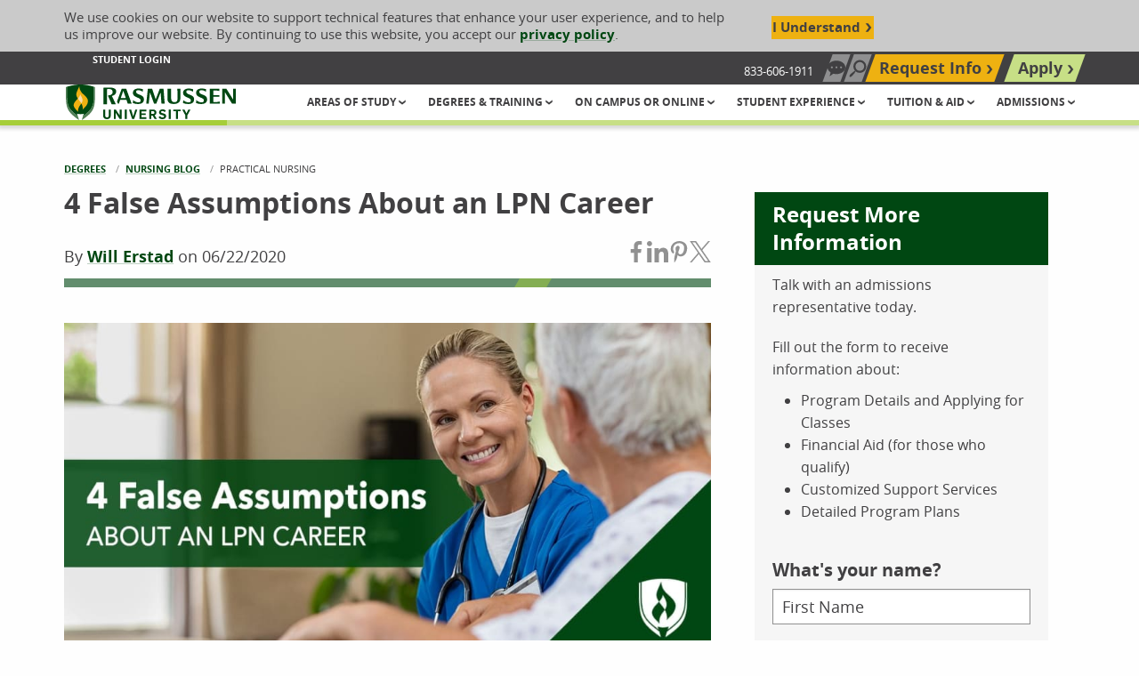

--- FILE ---
content_type: text/html; charset=utf-8
request_url: https://www.google.com/recaptcha/api2/anchor?ar=1&k=6LdE4AYjAAAAABkL7Nr9Su15-Oc_ysqXD8eoja-h&co=aHR0cHM6Ly93d3cucmFzbXVzc2VuLmVkdTo0NDM.&hl=en&v=N67nZn4AqZkNcbeMu4prBgzg&size=invisible&anchor-ms=20000&execute-ms=30000&cb=n8guu0ps98ce
body_size: 48763
content:
<!DOCTYPE HTML><html dir="ltr" lang="en"><head><meta http-equiv="Content-Type" content="text/html; charset=UTF-8">
<meta http-equiv="X-UA-Compatible" content="IE=edge">
<title>reCAPTCHA</title>
<style type="text/css">
/* cyrillic-ext */
@font-face {
  font-family: 'Roboto';
  font-style: normal;
  font-weight: 400;
  font-stretch: 100%;
  src: url(//fonts.gstatic.com/s/roboto/v48/KFO7CnqEu92Fr1ME7kSn66aGLdTylUAMa3GUBHMdazTgWw.woff2) format('woff2');
  unicode-range: U+0460-052F, U+1C80-1C8A, U+20B4, U+2DE0-2DFF, U+A640-A69F, U+FE2E-FE2F;
}
/* cyrillic */
@font-face {
  font-family: 'Roboto';
  font-style: normal;
  font-weight: 400;
  font-stretch: 100%;
  src: url(//fonts.gstatic.com/s/roboto/v48/KFO7CnqEu92Fr1ME7kSn66aGLdTylUAMa3iUBHMdazTgWw.woff2) format('woff2');
  unicode-range: U+0301, U+0400-045F, U+0490-0491, U+04B0-04B1, U+2116;
}
/* greek-ext */
@font-face {
  font-family: 'Roboto';
  font-style: normal;
  font-weight: 400;
  font-stretch: 100%;
  src: url(//fonts.gstatic.com/s/roboto/v48/KFO7CnqEu92Fr1ME7kSn66aGLdTylUAMa3CUBHMdazTgWw.woff2) format('woff2');
  unicode-range: U+1F00-1FFF;
}
/* greek */
@font-face {
  font-family: 'Roboto';
  font-style: normal;
  font-weight: 400;
  font-stretch: 100%;
  src: url(//fonts.gstatic.com/s/roboto/v48/KFO7CnqEu92Fr1ME7kSn66aGLdTylUAMa3-UBHMdazTgWw.woff2) format('woff2');
  unicode-range: U+0370-0377, U+037A-037F, U+0384-038A, U+038C, U+038E-03A1, U+03A3-03FF;
}
/* math */
@font-face {
  font-family: 'Roboto';
  font-style: normal;
  font-weight: 400;
  font-stretch: 100%;
  src: url(//fonts.gstatic.com/s/roboto/v48/KFO7CnqEu92Fr1ME7kSn66aGLdTylUAMawCUBHMdazTgWw.woff2) format('woff2');
  unicode-range: U+0302-0303, U+0305, U+0307-0308, U+0310, U+0312, U+0315, U+031A, U+0326-0327, U+032C, U+032F-0330, U+0332-0333, U+0338, U+033A, U+0346, U+034D, U+0391-03A1, U+03A3-03A9, U+03B1-03C9, U+03D1, U+03D5-03D6, U+03F0-03F1, U+03F4-03F5, U+2016-2017, U+2034-2038, U+203C, U+2040, U+2043, U+2047, U+2050, U+2057, U+205F, U+2070-2071, U+2074-208E, U+2090-209C, U+20D0-20DC, U+20E1, U+20E5-20EF, U+2100-2112, U+2114-2115, U+2117-2121, U+2123-214F, U+2190, U+2192, U+2194-21AE, U+21B0-21E5, U+21F1-21F2, U+21F4-2211, U+2213-2214, U+2216-22FF, U+2308-230B, U+2310, U+2319, U+231C-2321, U+2336-237A, U+237C, U+2395, U+239B-23B7, U+23D0, U+23DC-23E1, U+2474-2475, U+25AF, U+25B3, U+25B7, U+25BD, U+25C1, U+25CA, U+25CC, U+25FB, U+266D-266F, U+27C0-27FF, U+2900-2AFF, U+2B0E-2B11, U+2B30-2B4C, U+2BFE, U+3030, U+FF5B, U+FF5D, U+1D400-1D7FF, U+1EE00-1EEFF;
}
/* symbols */
@font-face {
  font-family: 'Roboto';
  font-style: normal;
  font-weight: 400;
  font-stretch: 100%;
  src: url(//fonts.gstatic.com/s/roboto/v48/KFO7CnqEu92Fr1ME7kSn66aGLdTylUAMaxKUBHMdazTgWw.woff2) format('woff2');
  unicode-range: U+0001-000C, U+000E-001F, U+007F-009F, U+20DD-20E0, U+20E2-20E4, U+2150-218F, U+2190, U+2192, U+2194-2199, U+21AF, U+21E6-21F0, U+21F3, U+2218-2219, U+2299, U+22C4-22C6, U+2300-243F, U+2440-244A, U+2460-24FF, U+25A0-27BF, U+2800-28FF, U+2921-2922, U+2981, U+29BF, U+29EB, U+2B00-2BFF, U+4DC0-4DFF, U+FFF9-FFFB, U+10140-1018E, U+10190-1019C, U+101A0, U+101D0-101FD, U+102E0-102FB, U+10E60-10E7E, U+1D2C0-1D2D3, U+1D2E0-1D37F, U+1F000-1F0FF, U+1F100-1F1AD, U+1F1E6-1F1FF, U+1F30D-1F30F, U+1F315, U+1F31C, U+1F31E, U+1F320-1F32C, U+1F336, U+1F378, U+1F37D, U+1F382, U+1F393-1F39F, U+1F3A7-1F3A8, U+1F3AC-1F3AF, U+1F3C2, U+1F3C4-1F3C6, U+1F3CA-1F3CE, U+1F3D4-1F3E0, U+1F3ED, U+1F3F1-1F3F3, U+1F3F5-1F3F7, U+1F408, U+1F415, U+1F41F, U+1F426, U+1F43F, U+1F441-1F442, U+1F444, U+1F446-1F449, U+1F44C-1F44E, U+1F453, U+1F46A, U+1F47D, U+1F4A3, U+1F4B0, U+1F4B3, U+1F4B9, U+1F4BB, U+1F4BF, U+1F4C8-1F4CB, U+1F4D6, U+1F4DA, U+1F4DF, U+1F4E3-1F4E6, U+1F4EA-1F4ED, U+1F4F7, U+1F4F9-1F4FB, U+1F4FD-1F4FE, U+1F503, U+1F507-1F50B, U+1F50D, U+1F512-1F513, U+1F53E-1F54A, U+1F54F-1F5FA, U+1F610, U+1F650-1F67F, U+1F687, U+1F68D, U+1F691, U+1F694, U+1F698, U+1F6AD, U+1F6B2, U+1F6B9-1F6BA, U+1F6BC, U+1F6C6-1F6CF, U+1F6D3-1F6D7, U+1F6E0-1F6EA, U+1F6F0-1F6F3, U+1F6F7-1F6FC, U+1F700-1F7FF, U+1F800-1F80B, U+1F810-1F847, U+1F850-1F859, U+1F860-1F887, U+1F890-1F8AD, U+1F8B0-1F8BB, U+1F8C0-1F8C1, U+1F900-1F90B, U+1F93B, U+1F946, U+1F984, U+1F996, U+1F9E9, U+1FA00-1FA6F, U+1FA70-1FA7C, U+1FA80-1FA89, U+1FA8F-1FAC6, U+1FACE-1FADC, U+1FADF-1FAE9, U+1FAF0-1FAF8, U+1FB00-1FBFF;
}
/* vietnamese */
@font-face {
  font-family: 'Roboto';
  font-style: normal;
  font-weight: 400;
  font-stretch: 100%;
  src: url(//fonts.gstatic.com/s/roboto/v48/KFO7CnqEu92Fr1ME7kSn66aGLdTylUAMa3OUBHMdazTgWw.woff2) format('woff2');
  unicode-range: U+0102-0103, U+0110-0111, U+0128-0129, U+0168-0169, U+01A0-01A1, U+01AF-01B0, U+0300-0301, U+0303-0304, U+0308-0309, U+0323, U+0329, U+1EA0-1EF9, U+20AB;
}
/* latin-ext */
@font-face {
  font-family: 'Roboto';
  font-style: normal;
  font-weight: 400;
  font-stretch: 100%;
  src: url(//fonts.gstatic.com/s/roboto/v48/KFO7CnqEu92Fr1ME7kSn66aGLdTylUAMa3KUBHMdazTgWw.woff2) format('woff2');
  unicode-range: U+0100-02BA, U+02BD-02C5, U+02C7-02CC, U+02CE-02D7, U+02DD-02FF, U+0304, U+0308, U+0329, U+1D00-1DBF, U+1E00-1E9F, U+1EF2-1EFF, U+2020, U+20A0-20AB, U+20AD-20C0, U+2113, U+2C60-2C7F, U+A720-A7FF;
}
/* latin */
@font-face {
  font-family: 'Roboto';
  font-style: normal;
  font-weight: 400;
  font-stretch: 100%;
  src: url(//fonts.gstatic.com/s/roboto/v48/KFO7CnqEu92Fr1ME7kSn66aGLdTylUAMa3yUBHMdazQ.woff2) format('woff2');
  unicode-range: U+0000-00FF, U+0131, U+0152-0153, U+02BB-02BC, U+02C6, U+02DA, U+02DC, U+0304, U+0308, U+0329, U+2000-206F, U+20AC, U+2122, U+2191, U+2193, U+2212, U+2215, U+FEFF, U+FFFD;
}
/* cyrillic-ext */
@font-face {
  font-family: 'Roboto';
  font-style: normal;
  font-weight: 500;
  font-stretch: 100%;
  src: url(//fonts.gstatic.com/s/roboto/v48/KFO7CnqEu92Fr1ME7kSn66aGLdTylUAMa3GUBHMdazTgWw.woff2) format('woff2');
  unicode-range: U+0460-052F, U+1C80-1C8A, U+20B4, U+2DE0-2DFF, U+A640-A69F, U+FE2E-FE2F;
}
/* cyrillic */
@font-face {
  font-family: 'Roboto';
  font-style: normal;
  font-weight: 500;
  font-stretch: 100%;
  src: url(//fonts.gstatic.com/s/roboto/v48/KFO7CnqEu92Fr1ME7kSn66aGLdTylUAMa3iUBHMdazTgWw.woff2) format('woff2');
  unicode-range: U+0301, U+0400-045F, U+0490-0491, U+04B0-04B1, U+2116;
}
/* greek-ext */
@font-face {
  font-family: 'Roboto';
  font-style: normal;
  font-weight: 500;
  font-stretch: 100%;
  src: url(//fonts.gstatic.com/s/roboto/v48/KFO7CnqEu92Fr1ME7kSn66aGLdTylUAMa3CUBHMdazTgWw.woff2) format('woff2');
  unicode-range: U+1F00-1FFF;
}
/* greek */
@font-face {
  font-family: 'Roboto';
  font-style: normal;
  font-weight: 500;
  font-stretch: 100%;
  src: url(//fonts.gstatic.com/s/roboto/v48/KFO7CnqEu92Fr1ME7kSn66aGLdTylUAMa3-UBHMdazTgWw.woff2) format('woff2');
  unicode-range: U+0370-0377, U+037A-037F, U+0384-038A, U+038C, U+038E-03A1, U+03A3-03FF;
}
/* math */
@font-face {
  font-family: 'Roboto';
  font-style: normal;
  font-weight: 500;
  font-stretch: 100%;
  src: url(//fonts.gstatic.com/s/roboto/v48/KFO7CnqEu92Fr1ME7kSn66aGLdTylUAMawCUBHMdazTgWw.woff2) format('woff2');
  unicode-range: U+0302-0303, U+0305, U+0307-0308, U+0310, U+0312, U+0315, U+031A, U+0326-0327, U+032C, U+032F-0330, U+0332-0333, U+0338, U+033A, U+0346, U+034D, U+0391-03A1, U+03A3-03A9, U+03B1-03C9, U+03D1, U+03D5-03D6, U+03F0-03F1, U+03F4-03F5, U+2016-2017, U+2034-2038, U+203C, U+2040, U+2043, U+2047, U+2050, U+2057, U+205F, U+2070-2071, U+2074-208E, U+2090-209C, U+20D0-20DC, U+20E1, U+20E5-20EF, U+2100-2112, U+2114-2115, U+2117-2121, U+2123-214F, U+2190, U+2192, U+2194-21AE, U+21B0-21E5, U+21F1-21F2, U+21F4-2211, U+2213-2214, U+2216-22FF, U+2308-230B, U+2310, U+2319, U+231C-2321, U+2336-237A, U+237C, U+2395, U+239B-23B7, U+23D0, U+23DC-23E1, U+2474-2475, U+25AF, U+25B3, U+25B7, U+25BD, U+25C1, U+25CA, U+25CC, U+25FB, U+266D-266F, U+27C0-27FF, U+2900-2AFF, U+2B0E-2B11, U+2B30-2B4C, U+2BFE, U+3030, U+FF5B, U+FF5D, U+1D400-1D7FF, U+1EE00-1EEFF;
}
/* symbols */
@font-face {
  font-family: 'Roboto';
  font-style: normal;
  font-weight: 500;
  font-stretch: 100%;
  src: url(//fonts.gstatic.com/s/roboto/v48/KFO7CnqEu92Fr1ME7kSn66aGLdTylUAMaxKUBHMdazTgWw.woff2) format('woff2');
  unicode-range: U+0001-000C, U+000E-001F, U+007F-009F, U+20DD-20E0, U+20E2-20E4, U+2150-218F, U+2190, U+2192, U+2194-2199, U+21AF, U+21E6-21F0, U+21F3, U+2218-2219, U+2299, U+22C4-22C6, U+2300-243F, U+2440-244A, U+2460-24FF, U+25A0-27BF, U+2800-28FF, U+2921-2922, U+2981, U+29BF, U+29EB, U+2B00-2BFF, U+4DC0-4DFF, U+FFF9-FFFB, U+10140-1018E, U+10190-1019C, U+101A0, U+101D0-101FD, U+102E0-102FB, U+10E60-10E7E, U+1D2C0-1D2D3, U+1D2E0-1D37F, U+1F000-1F0FF, U+1F100-1F1AD, U+1F1E6-1F1FF, U+1F30D-1F30F, U+1F315, U+1F31C, U+1F31E, U+1F320-1F32C, U+1F336, U+1F378, U+1F37D, U+1F382, U+1F393-1F39F, U+1F3A7-1F3A8, U+1F3AC-1F3AF, U+1F3C2, U+1F3C4-1F3C6, U+1F3CA-1F3CE, U+1F3D4-1F3E0, U+1F3ED, U+1F3F1-1F3F3, U+1F3F5-1F3F7, U+1F408, U+1F415, U+1F41F, U+1F426, U+1F43F, U+1F441-1F442, U+1F444, U+1F446-1F449, U+1F44C-1F44E, U+1F453, U+1F46A, U+1F47D, U+1F4A3, U+1F4B0, U+1F4B3, U+1F4B9, U+1F4BB, U+1F4BF, U+1F4C8-1F4CB, U+1F4D6, U+1F4DA, U+1F4DF, U+1F4E3-1F4E6, U+1F4EA-1F4ED, U+1F4F7, U+1F4F9-1F4FB, U+1F4FD-1F4FE, U+1F503, U+1F507-1F50B, U+1F50D, U+1F512-1F513, U+1F53E-1F54A, U+1F54F-1F5FA, U+1F610, U+1F650-1F67F, U+1F687, U+1F68D, U+1F691, U+1F694, U+1F698, U+1F6AD, U+1F6B2, U+1F6B9-1F6BA, U+1F6BC, U+1F6C6-1F6CF, U+1F6D3-1F6D7, U+1F6E0-1F6EA, U+1F6F0-1F6F3, U+1F6F7-1F6FC, U+1F700-1F7FF, U+1F800-1F80B, U+1F810-1F847, U+1F850-1F859, U+1F860-1F887, U+1F890-1F8AD, U+1F8B0-1F8BB, U+1F8C0-1F8C1, U+1F900-1F90B, U+1F93B, U+1F946, U+1F984, U+1F996, U+1F9E9, U+1FA00-1FA6F, U+1FA70-1FA7C, U+1FA80-1FA89, U+1FA8F-1FAC6, U+1FACE-1FADC, U+1FADF-1FAE9, U+1FAF0-1FAF8, U+1FB00-1FBFF;
}
/* vietnamese */
@font-face {
  font-family: 'Roboto';
  font-style: normal;
  font-weight: 500;
  font-stretch: 100%;
  src: url(//fonts.gstatic.com/s/roboto/v48/KFO7CnqEu92Fr1ME7kSn66aGLdTylUAMa3OUBHMdazTgWw.woff2) format('woff2');
  unicode-range: U+0102-0103, U+0110-0111, U+0128-0129, U+0168-0169, U+01A0-01A1, U+01AF-01B0, U+0300-0301, U+0303-0304, U+0308-0309, U+0323, U+0329, U+1EA0-1EF9, U+20AB;
}
/* latin-ext */
@font-face {
  font-family: 'Roboto';
  font-style: normal;
  font-weight: 500;
  font-stretch: 100%;
  src: url(//fonts.gstatic.com/s/roboto/v48/KFO7CnqEu92Fr1ME7kSn66aGLdTylUAMa3KUBHMdazTgWw.woff2) format('woff2');
  unicode-range: U+0100-02BA, U+02BD-02C5, U+02C7-02CC, U+02CE-02D7, U+02DD-02FF, U+0304, U+0308, U+0329, U+1D00-1DBF, U+1E00-1E9F, U+1EF2-1EFF, U+2020, U+20A0-20AB, U+20AD-20C0, U+2113, U+2C60-2C7F, U+A720-A7FF;
}
/* latin */
@font-face {
  font-family: 'Roboto';
  font-style: normal;
  font-weight: 500;
  font-stretch: 100%;
  src: url(//fonts.gstatic.com/s/roboto/v48/KFO7CnqEu92Fr1ME7kSn66aGLdTylUAMa3yUBHMdazQ.woff2) format('woff2');
  unicode-range: U+0000-00FF, U+0131, U+0152-0153, U+02BB-02BC, U+02C6, U+02DA, U+02DC, U+0304, U+0308, U+0329, U+2000-206F, U+20AC, U+2122, U+2191, U+2193, U+2212, U+2215, U+FEFF, U+FFFD;
}
/* cyrillic-ext */
@font-face {
  font-family: 'Roboto';
  font-style: normal;
  font-weight: 900;
  font-stretch: 100%;
  src: url(//fonts.gstatic.com/s/roboto/v48/KFO7CnqEu92Fr1ME7kSn66aGLdTylUAMa3GUBHMdazTgWw.woff2) format('woff2');
  unicode-range: U+0460-052F, U+1C80-1C8A, U+20B4, U+2DE0-2DFF, U+A640-A69F, U+FE2E-FE2F;
}
/* cyrillic */
@font-face {
  font-family: 'Roboto';
  font-style: normal;
  font-weight: 900;
  font-stretch: 100%;
  src: url(//fonts.gstatic.com/s/roboto/v48/KFO7CnqEu92Fr1ME7kSn66aGLdTylUAMa3iUBHMdazTgWw.woff2) format('woff2');
  unicode-range: U+0301, U+0400-045F, U+0490-0491, U+04B0-04B1, U+2116;
}
/* greek-ext */
@font-face {
  font-family: 'Roboto';
  font-style: normal;
  font-weight: 900;
  font-stretch: 100%;
  src: url(//fonts.gstatic.com/s/roboto/v48/KFO7CnqEu92Fr1ME7kSn66aGLdTylUAMa3CUBHMdazTgWw.woff2) format('woff2');
  unicode-range: U+1F00-1FFF;
}
/* greek */
@font-face {
  font-family: 'Roboto';
  font-style: normal;
  font-weight: 900;
  font-stretch: 100%;
  src: url(//fonts.gstatic.com/s/roboto/v48/KFO7CnqEu92Fr1ME7kSn66aGLdTylUAMa3-UBHMdazTgWw.woff2) format('woff2');
  unicode-range: U+0370-0377, U+037A-037F, U+0384-038A, U+038C, U+038E-03A1, U+03A3-03FF;
}
/* math */
@font-face {
  font-family: 'Roboto';
  font-style: normal;
  font-weight: 900;
  font-stretch: 100%;
  src: url(//fonts.gstatic.com/s/roboto/v48/KFO7CnqEu92Fr1ME7kSn66aGLdTylUAMawCUBHMdazTgWw.woff2) format('woff2');
  unicode-range: U+0302-0303, U+0305, U+0307-0308, U+0310, U+0312, U+0315, U+031A, U+0326-0327, U+032C, U+032F-0330, U+0332-0333, U+0338, U+033A, U+0346, U+034D, U+0391-03A1, U+03A3-03A9, U+03B1-03C9, U+03D1, U+03D5-03D6, U+03F0-03F1, U+03F4-03F5, U+2016-2017, U+2034-2038, U+203C, U+2040, U+2043, U+2047, U+2050, U+2057, U+205F, U+2070-2071, U+2074-208E, U+2090-209C, U+20D0-20DC, U+20E1, U+20E5-20EF, U+2100-2112, U+2114-2115, U+2117-2121, U+2123-214F, U+2190, U+2192, U+2194-21AE, U+21B0-21E5, U+21F1-21F2, U+21F4-2211, U+2213-2214, U+2216-22FF, U+2308-230B, U+2310, U+2319, U+231C-2321, U+2336-237A, U+237C, U+2395, U+239B-23B7, U+23D0, U+23DC-23E1, U+2474-2475, U+25AF, U+25B3, U+25B7, U+25BD, U+25C1, U+25CA, U+25CC, U+25FB, U+266D-266F, U+27C0-27FF, U+2900-2AFF, U+2B0E-2B11, U+2B30-2B4C, U+2BFE, U+3030, U+FF5B, U+FF5D, U+1D400-1D7FF, U+1EE00-1EEFF;
}
/* symbols */
@font-face {
  font-family: 'Roboto';
  font-style: normal;
  font-weight: 900;
  font-stretch: 100%;
  src: url(//fonts.gstatic.com/s/roboto/v48/KFO7CnqEu92Fr1ME7kSn66aGLdTylUAMaxKUBHMdazTgWw.woff2) format('woff2');
  unicode-range: U+0001-000C, U+000E-001F, U+007F-009F, U+20DD-20E0, U+20E2-20E4, U+2150-218F, U+2190, U+2192, U+2194-2199, U+21AF, U+21E6-21F0, U+21F3, U+2218-2219, U+2299, U+22C4-22C6, U+2300-243F, U+2440-244A, U+2460-24FF, U+25A0-27BF, U+2800-28FF, U+2921-2922, U+2981, U+29BF, U+29EB, U+2B00-2BFF, U+4DC0-4DFF, U+FFF9-FFFB, U+10140-1018E, U+10190-1019C, U+101A0, U+101D0-101FD, U+102E0-102FB, U+10E60-10E7E, U+1D2C0-1D2D3, U+1D2E0-1D37F, U+1F000-1F0FF, U+1F100-1F1AD, U+1F1E6-1F1FF, U+1F30D-1F30F, U+1F315, U+1F31C, U+1F31E, U+1F320-1F32C, U+1F336, U+1F378, U+1F37D, U+1F382, U+1F393-1F39F, U+1F3A7-1F3A8, U+1F3AC-1F3AF, U+1F3C2, U+1F3C4-1F3C6, U+1F3CA-1F3CE, U+1F3D4-1F3E0, U+1F3ED, U+1F3F1-1F3F3, U+1F3F5-1F3F7, U+1F408, U+1F415, U+1F41F, U+1F426, U+1F43F, U+1F441-1F442, U+1F444, U+1F446-1F449, U+1F44C-1F44E, U+1F453, U+1F46A, U+1F47D, U+1F4A3, U+1F4B0, U+1F4B3, U+1F4B9, U+1F4BB, U+1F4BF, U+1F4C8-1F4CB, U+1F4D6, U+1F4DA, U+1F4DF, U+1F4E3-1F4E6, U+1F4EA-1F4ED, U+1F4F7, U+1F4F9-1F4FB, U+1F4FD-1F4FE, U+1F503, U+1F507-1F50B, U+1F50D, U+1F512-1F513, U+1F53E-1F54A, U+1F54F-1F5FA, U+1F610, U+1F650-1F67F, U+1F687, U+1F68D, U+1F691, U+1F694, U+1F698, U+1F6AD, U+1F6B2, U+1F6B9-1F6BA, U+1F6BC, U+1F6C6-1F6CF, U+1F6D3-1F6D7, U+1F6E0-1F6EA, U+1F6F0-1F6F3, U+1F6F7-1F6FC, U+1F700-1F7FF, U+1F800-1F80B, U+1F810-1F847, U+1F850-1F859, U+1F860-1F887, U+1F890-1F8AD, U+1F8B0-1F8BB, U+1F8C0-1F8C1, U+1F900-1F90B, U+1F93B, U+1F946, U+1F984, U+1F996, U+1F9E9, U+1FA00-1FA6F, U+1FA70-1FA7C, U+1FA80-1FA89, U+1FA8F-1FAC6, U+1FACE-1FADC, U+1FADF-1FAE9, U+1FAF0-1FAF8, U+1FB00-1FBFF;
}
/* vietnamese */
@font-face {
  font-family: 'Roboto';
  font-style: normal;
  font-weight: 900;
  font-stretch: 100%;
  src: url(//fonts.gstatic.com/s/roboto/v48/KFO7CnqEu92Fr1ME7kSn66aGLdTylUAMa3OUBHMdazTgWw.woff2) format('woff2');
  unicode-range: U+0102-0103, U+0110-0111, U+0128-0129, U+0168-0169, U+01A0-01A1, U+01AF-01B0, U+0300-0301, U+0303-0304, U+0308-0309, U+0323, U+0329, U+1EA0-1EF9, U+20AB;
}
/* latin-ext */
@font-face {
  font-family: 'Roboto';
  font-style: normal;
  font-weight: 900;
  font-stretch: 100%;
  src: url(//fonts.gstatic.com/s/roboto/v48/KFO7CnqEu92Fr1ME7kSn66aGLdTylUAMa3KUBHMdazTgWw.woff2) format('woff2');
  unicode-range: U+0100-02BA, U+02BD-02C5, U+02C7-02CC, U+02CE-02D7, U+02DD-02FF, U+0304, U+0308, U+0329, U+1D00-1DBF, U+1E00-1E9F, U+1EF2-1EFF, U+2020, U+20A0-20AB, U+20AD-20C0, U+2113, U+2C60-2C7F, U+A720-A7FF;
}
/* latin */
@font-face {
  font-family: 'Roboto';
  font-style: normal;
  font-weight: 900;
  font-stretch: 100%;
  src: url(//fonts.gstatic.com/s/roboto/v48/KFO7CnqEu92Fr1ME7kSn66aGLdTylUAMa3yUBHMdazQ.woff2) format('woff2');
  unicode-range: U+0000-00FF, U+0131, U+0152-0153, U+02BB-02BC, U+02C6, U+02DA, U+02DC, U+0304, U+0308, U+0329, U+2000-206F, U+20AC, U+2122, U+2191, U+2193, U+2212, U+2215, U+FEFF, U+FFFD;
}

</style>
<link rel="stylesheet" type="text/css" href="https://www.gstatic.com/recaptcha/releases/N67nZn4AqZkNcbeMu4prBgzg/styles__ltr.css">
<script nonce="YCmRs9qz4GZYQPWYeVOKfw" type="text/javascript">window['__recaptcha_api'] = 'https://www.google.com/recaptcha/api2/';</script>
<script type="text/javascript" src="https://www.gstatic.com/recaptcha/releases/N67nZn4AqZkNcbeMu4prBgzg/recaptcha__en.js" nonce="YCmRs9qz4GZYQPWYeVOKfw">
      
    </script></head>
<body><div id="rc-anchor-alert" class="rc-anchor-alert"></div>
<input type="hidden" id="recaptcha-token" value="[base64]">
<script type="text/javascript" nonce="YCmRs9qz4GZYQPWYeVOKfw">
      recaptcha.anchor.Main.init("[\x22ainput\x22,[\x22bgdata\x22,\x22\x22,\[base64]/[base64]/[base64]/ZyhXLGgpOnEoW04sMjEsbF0sVywwKSxoKSxmYWxzZSxmYWxzZSl9Y2F0Y2goayl7RygzNTgsVyk/[base64]/[base64]/[base64]/[base64]/[base64]/[base64]/[base64]/bmV3IEJbT10oRFswXSk6dz09Mj9uZXcgQltPXShEWzBdLERbMV0pOnc9PTM/bmV3IEJbT10oRFswXSxEWzFdLERbMl0pOnc9PTQ/[base64]/[base64]/[base64]/[base64]/[base64]\\u003d\x22,\[base64]\\u003d\\u003d\x22,\x22w4tzV8ODRV/CnMKoIl1ZM8ODAnLDrcO0XSLCh8KDw7HDlcOzDMKhLMKLWGV4FArDvcK1Nj3CusKBw6/CpsOmQS7Cny0LBcKqF1zCt8OHw7wwIcKew5R8A8KnMsKsw7jDssKuwrDCosODw4ZIYMK3wpQiJSAKwoTCpMOqFAxNTyd3woUkwrpyccKsUMKmw59yCcKEwqM/w7hlwobCgkgYw7VAw6kLMUcvwrLCoHBcVMOxw5luw5obw55pd8OXw57DmsKxw5A4ecO1I3bDojfDo8OiwobDtl/[base64]/[base64]/CosK9wo9dSCsLw7bCkR8qwqc+OSHDisOhw5vCkGF1w71twqXCoinDvSdKw6LDizvDl8KGw7I4SMKuwq3DtF7CkG/[base64]/CnMOHAcKeHMOgw60Mw7l5FVRpBE3DhsOWOgrDqcOswqHClcOvFGUNQsKaw7pbwqjClWhjSD8QwqQqw4UrJmJCK8Khw7FQdUbCoG3CnR0/wqzDvMO6w5Enw6XCmgh4w53CmsKfT8OYK0tkf1cvw53DmzPDuXo6exbDlsONcsK7w6UCw49DDcONwqLDjhvDmSd7w7gZRMO9asKaw7rCo3lowoNfWiTDkcKSw4TCgmXDlcKxwphJw4E5OXPCjEYPfW3CoC/CjMKQWsKPFcKXwrfCj8OHwrdFGMOpwpp8T23CvcKOKADCqBJoFWzDsMKPw6HDmsObwqREwrLCsMKdw7d/w5hLw7M9w7nDqX9tw6pvwooPwqBAeMOsS8OSTcKUw61gH8OiwpImScOtw7hOw5Bswpkbw5/CscOJLMOqw47CqhBWwo5Vw4A/Zi14wqLDtcKtwqXDsjPChsOrH8K+w6M/M8OTwrkkRljCmMKawrbDuxzDh8KXIMKnwo3CvHjCs8OuwpIPwr/[base64]/DrGrDtMKmRMK6w6rCl8KdDFBcw5bCqCnDqhjDnlt8UcOZSmpVGcKnw4bDocKATEXCgSDChXfCssKyw5MpwrI8Q8KFw6/DocOuw604wqJvK8OzBH47woENfG7Dk8O2ecOBw6HCvEskPirDpyXDosKww57ClsO0woPDnQEbw7TDjm/CosOsw50ywqjCgxBibMKtKsK0w5/CpMOpBx3CkkJzw7LCl8OhwoV/[base64]/DjlEUWjPCjcOOwqQUZsODw6fDgcODwp5pB23DqVkrFVIDJ8OycnZ+ZgfCqsOvGGBvfFUUwobCmcOvw53ClcOqemZKDcKOwpV4wp8Vw5vDjsO4OBXDoClZXMKSWm7CnMOZeTPDiMOoCsKUw4h5wprDtzPDkmjClwTCh33Ctm/Dh8KYFjInw4t0w44GIcKZacK8GCBRGEjCiyfDhyrDjm/DpHfDiMKowpROwrLCoMKVPArDvHDCv8KHO27CtwDDt8KVw50YEsKDPHAiw5PCokzDuznDh8KmeMOvwonDtmIDXGjDhTXDhUPDkzdVZSHCkMO7wo8Kw6nDqcK7Zk3CnjhdPEfDi8KQwqzDhU3DoMOTBAfDlcOVOlVnw7Bmw6jDlcK5aXnCjMOnAxEcf8KFPA/CgkHDpsOxNGzCuC88HMKQwqDDmsOjX8Okw7rCnjpgwpZow6tJECrChsO/[base64]/Cm8KgwoYwwonCjkLCoMOwcMOCw6YFOzI5wovCmBBLbQDCkR07VD0fw6MJw6PChcOTw7JUPzwiFQYkwozDix7CrWZrbMK6JhHDr8O6QArDhBnDjsK+aAZ3d8Kkwo/Dh1gXw5HCnsO1XMOUw77CqMOqw5wbw6DDo8KtHznCnlgBwqvDuMOuwpAaVQzClMKGX8KUwq45H8O5w43CkcOmw7jCrsONFsONwqHDlMKiQ10qUjoWODQWw7ALVR42JnMvU8Kcd8OuGVHDjcO+UiEEw43Cg0LChMK3RsOzUMOrw77DqmkWEHNWw5AXEMKEwohfXsO/w5bDrlLCknoYw6rDumZYw71CdXwGw6rDhMOzF0TDmsKdDcOZRsOsQMOowrnDkkrDiMKYWMOoMnfCthLCuMOgw4jCkSJQU8OIwrx9AlptIF7CgGk+d8KZw6lbwpENO03Cjz/Cnmw5wqQRw6nDgcORwqjDo8O4Bgx4wo5dWsKQYHA/[base64]/wrrChMOGEcOdwqvChMK4M8KXD8KPw7hLw6lNwoDCvxbCqSUSwqDCkixZwpzDtS/Dj8OOBMO5Q01BRsOvMjZbworCoMO4w7B/SMKtQHXCoz3DixXCqMKRChFBcsOgwpDCtQ3CpMOkwqDDl31FdWHCk8Obw67Cm8OpwrrDuB9bwpHDmMOxwqx+w70Cw6gwM1cNw4XDosKOKkTCncOXRy/Drx/DjsKpE1R1wpsqwpdDw5VOwo7Dgxslw7coDcO3w4oawrzDvwddX8O8w6zDuMOECcO+byxeZGsDKgrDjMO6G8KnPsOMw5EXcsOwP8O9VMKsMMKNw5fCpjfDoEZ0Wj/DtMKBFW/CnMOYw6DCjMOHADXDr8OvNgh+XF3Djjtdwo7CmcO0dsO8eMOZw6bDpS7CvW5GwrzDgcOrOW/[base64]/RkPCsD8Ww7ADTcKaUsOzT8KuwoI/w4HCvT5Mw7g0w5ojw5cpwocfasKXE2R+w7tMwqdKDwbCkMOPw5bCnhEpw75XOsOUw4jDvMOpfhd1w7rChFrCj2bDgsOwZAIywo3CrGI8w7XCqyJZQ2TDi8O3wrwIwovCtcObwrU3wq4lXcOOwpzCtBHCksOgwp/DvcOvwoFNwpA8PwbCgQ5Jwq09w45XHlvCqgQ1K8ONZiwTbiPDpcKrwrrCh3zCtcOww5BaA8KIOcKjwo4cw6zDhcKETMOTw6QOw5Q1w5ZBannDryRKwrwlw70cw6DDvMOFBcOCwp/[base64]/CnsKUw5g/w4LCvlnDpsODwoVBchvCuMKxV3HDnnRvaHvCmsOfB8KQGcOrw7lBJMKhwoErY0wkPhLCgF11WhkHw45cYQwXbAIBKEgDw4g8w4kHw54YwpjCvmggw6kew6p/[base64]/DhcKtwr0Ww7cOU8O9wrUpwpRcP8Oxw4/[base64]/JDTDocOGYMO1BWAIZcOTBFjDjcOGJMK1wqPCisOCH8KZw7LDi0/DoA/ChmXCiMOdw4/DlsKUGjZDXn5MEk/CgsO6w6PChsKyworDjcKNXsK5HxhGI0lpwooNYMKYJBHDkMOCwoE3w7jCu0I9wpXCrMK8w5PDk3jDmsOtw7TDh8OLwpB2wrdjLcKfwrjDrMKeIMOJOsOWwpHCocOeHH/DuwLDtmDDpsKUw5p8BBtlD8Ovw706IMKEwrrDl8OHezTDsMObSMOUwr/Ct8KbV8KFOSkyTijCksOyUsKkYFt6w5LCgnkCP8O2NjZGwozCmsOvSnnDn8KKw6tqH8K5dsOxwpRvw4Z+MsO8w7tAKyJsY0dQbFvCkcKAP8KePXPDl8KqCMK/WiFewoTCpsKHGsOcQ1fCq8Kdw54+CcKcw7h9w5g8UTlICMOhFGPCuAPCvcOQHMOxMRnCnsOzwq9AwrE8wqfDq8OiwoHDpWwmw681wo8MdsK3GsOoezoWB8KUw6vCnwRNaXDDicKyfzpTAcKGWEQVw6hQS2HChMKPFsK6VS/DvXjCqFYgPcOPwr0rVwVUMFzDocOvMHHCjsOOwqtROsKBwo/DscOIVcOFYcKKwqjCvcK3worDoTROw7/CssKpScK7f8KGcMKqBE/CkWnDiMOUF8KSFyA6w508wpzCrxXDtSkoW8KTUnPDnGIvwopvFgLDoXrCiU3CpzzDk8OKw4TCmMOhwpLCmH/DtlHDgsKQwrEeMsOsw5Vpw6fCqhMRwoxNWSXDvVnDncK0wqcxUlfCryjDvsK3TkTDmwwdLFs5wrMIIcK0w4jCjMONZMKgMTt6YSoZwrYWw7/[base64]/CthnCjkzDtcKpR8OZwrZywpUyTcKWcERZw7hzSXRawqvChMOQIcKiGgrDqUnChsOVwrTCizdowqHDn0zCrmYREi/Ds0k5IR/DvsOLUsOAw6YewoQ4wqRcMAB9FzPCvMKhw6PCvHlWw7vCqCTDnjrDscKuw7czNHUQD8OJwprDnMKPTMK3w6lOwrUQw4dzEsKiwptNw4YGwqdaHcOVOA5beMK0w6Qbwq3CsMOcwpUIw6rDhRPDsDrCmcORHl0/[base64]/[base64]/CusO+NzTDolXDlsOyw7E3w4/Dpwl9w7XCscOgZ8KdPVBKXHEFw61NdsKuwpHDp1BEH8Kpwpsmw74/T2nCi0FHWGIgPAPCq3lBdzDDgAvDkmdbw53DvV9jwpLCk8KeXSp1w6HDv8KFw5tIwrRBw7ZzDcOiw73ChnHDoXfCnyJLw7bDqlnCjcKBwocVw6MTbsK4wrzCvMOKwp5Lw6kYw4XDgj/DjBlqaCzCk8OHw73CkMKeOsOkw5DCoXPDi8O2M8KyOnp8w6nCkcOdYgwtKcOBWmg0w6g4w6BawpZTesOeCXjCg8KIw5A0ZMKKRDkjw68Jwr/CiwVXW8OcIk7Cs8KtDFnCucOsAQRrwpNhw44+XcKcw5jCpsOjIsO6fwczw6rDgcO9w6wPEMKowqMgw7nDhHl5esOzRTfDqMOBWRbDgEPCtl3CrcKdwqjCp8K/LGPCgMO5DxkGwrMAAjtSw4EdEmPDmDXDhAMFG8O+YsKNw6LDv0TDpMOTw5PDr0vDoW7Dq0PCn8KuwoZ2w4ZFXhtLf8KmwpHDoHbCqcO0wr/DtGR+NxZ/R2HCm2hsw6fDmBJMwqVpEXbCjsKVw7bDu8OlEkjDoiDDgcKpEMO9LThwwqXDtMOWwpHCsmgSGMO6McOuwpzCm3fClwLDhG/CmRbCiipkIMKGNEdaYRUWwrZjYMKWw4cZTMKZQT4UV1TDryjCi8KYLyvCvigfM8OxASvDqcOkI3LCtsOcZcKed1sOw43CvcO3fwzCksOMXXvDkn0XwpVEwo5Ow4UXwqIiwpA5fk/DvHXCuMO0BjpLZCHCosK6wpkwMxnCmcK8bw/[base64]/VsO1w5vCusKhHMOVNTrCji5lw6jCsw7DgMOOw6I1KMOcw5DCsS0fJHbDlz5oP0bDrl9Lw7zDjsOCw5R7Ey42BcKZwpnDvcKVNMKDw4Z/[base64]/esOLd8K+asOrPH0IXnMTwrtxwozCt1ExLcKPwpPDjMO1w4c1SMOwasK6w7JPwowMHsKNw7/[base64]/ecOvdRXCuMOVbRjDscKfw4NGwrTDicO0wpgIaQ7Cq8KCEyQ+w6PDjikGw5fCjhVDVSg9w6ZTwq96VsOmWHzCi3zCnMOxwp/[base64]/KsKMwoxBw5o/w6vCgWDCm004Hy/DsMKBV8Kyw7N0w7vDqWfDkXMIw4/CrlDCvcOJYnZpHhBqeVvDtVNXwpzDrFfDnMOOw7rCtxfDt8OeRsORwoDCm8OtBsONJxvDkDcgVcOXQWrDhcODYcKnG8KRw6/Cg8KnwpIhwrzCjG/CmRRZa29eUUDDkl3DgcOpBMOGw7nCiMOjwp7CksKGw4ZFT2I9BDYTWlE/a8O5wqXCpw/[base64]/fAnCmE43w7cPw58dAi8/JUrCvcK6ekTDrsOnY8KsNsOww7dfX8K4fWADw6fDrXjDviggw4FMFhYUwqhew5nDkQzDpyEyV01lw5/CvMKFw7AGwpoeH8K1wqAtwrDCr8O1w7vDtD3DsMOiw4zCj2INED/Cn8OQw5MfaMOTw4Rnw7HCswh8w6hfY2ljZsOZwrAIwpbCocKgw7xYXcK3N8OtW8KhEXJhw6pUw5rDlsKZwqjCnxvChh9gPUBrw6HCvSI/w5l5NcKVwrBcRMOtNzp2O0ZvFsOjwq/CkntRBcKywoxkXMO1AMKHw5LDpHUwwozDqsKdwpRNw74UR8OvwrjDhxfCpcK5w4zDk8OccsKqVyXDqTPCmSHDocKZwp3Ct8OZw6ZbwoUrw7HDtFbCtcOxwrTDmmHDocKgB0c9woEOw6lrV8KUwo4ResKxw5PDiTbDt0DDgzB6w7Rrwp7DkxLDvsKnSsO5wo/CvcKzw60kFhvDvQ5DwolCwpFZwqF5w6VxLMO3HAbCg8Odw4bCrsO7eWhTwrFqRi8HwpbDi1XCp1UMasOuDFnDhHXDsMKawojDrykMw4jDvMK0w7AtPcK8wq/Dmk7DtFHDmi4xwqrDq2XDpFARD8OLC8K3wpjDtyHCnRrCmMK+wrEVw5tRHMKmw6UZw6l+SMK/wo41I8OGfGVlIMOYAMOEVhxJw4AXwqPCpcOBwrpgwpTCqxHDs0RmdgvCrR3ChcK6w4NQwq7Dvh/CohgSwp3Cn8KDw47CuyI4wovDuFrCi8K4XsKCw63DnsOfwoPDn0pwwqBUwpDCjsOQNsKIw7TChWYoFyxfV8OzwoF0WzUIwrlaLcK7w6HCp8OrNSDDv8OmXsK/c8KUREsDwqjCj8KNc3vCqcK+KU7CssOtfMKIwqwZYhPCqMKMwqTDtMKHd8Kfw6ECw5BbDCsOP3hlw73Cq8OoZXNbXcOaw6vCm8OwwoI+woTCuHhOI8Kqw7Z6LTzCkMKZw6DCgVvDsgHCh8KkwqVIeTcuw4s/wqnCicOlw7V9wr/CkjsZwrLCqMOoCGEtwp1Fw6Emw6oIwrxyMsKrw4I5a3IjRhXCsQwJQUIowo/[base64]/Duzx5w7oKGgRhVl7Dt8KXwpjDp8O7XCNAwpDCilY5V8OzQgJ/[base64]/Dq8OOM8O0wqDDoSbCssKgSGrCgmtiw6JzwpVmw59rfMOMBXxXUSMEw7kDJjzDqsKdQ8O6wrjDncK0wrtdGyzDtlnDoUJYfwrDq8OZbMKvwqoRDsKzMcKVacKzwrUmen09TRvCs8K/w7QJwrrCncOMw5wewrJbw6obBcK9w6MUR8Kxw6QlGEnDkQZMCBzDqV3CgCgJw53CrgrDr8K6w5XCtDs9UcKMcnEacMKgBsO8w43DscKAw5UIw7rDqcOOcEjDtHVpwrrDv1ggd8KVwrd4wobDqhHCqUlLUio5w6LDtMOHw5RwwqcIw7zDrsKPQw/[base64]/DrcKJHcOqXz3CuSzCtVXDrC7DvcOgw6jDrcO1wrR+P8O3AyhRSGEIOEPCu2nCvwPCr27DmycMLMKoPsKkwrrCnA7Do33DgsODSgfDrcKaI8OYwpLDssK/SMOXNsKrw4M7bmwFw7LDuU/[base64]/[base64]/wqcpw4FlUMObw7p8O8OlYsOKwoXDuhIPwrzDlMOXR8KYwpw3PlwOwpxQw4TCtMOpwovCuBTCqMOYfwbDnsOOwrTDtUg/[base64]/[base64]/Ds8O5QsOECMKrZcOTw57CmGxww6fCp8KxwpNCwo/CpWXDr8KyasKlw710wrHDiAfCv0dfXxDDgcKrwodiFR3CnWvDkMO7R0fDrnonPDLDgyPDmsOXw4UIQisaHcO2w5/Cn0JSwrXDl8Ocw7Qew6Flw44Sw6s3OsKYwqzCj8OYw64vHwt2V8KyXU7CtsKSP8KYw7g2w78tw6JhR1J5wqvCrsOMwqPDilQvw6lRwpdhw741wpLCr1vCmwvDqcKoTwvCgsOIVljCm8KTG2HDg8ONaFlUdWFkwrbDpk0cwo17w65pw5szwqREcy/CkE8iKMOpw63ChsOOZsKJchHDgVEvw6AFwpTCrcO+VEVBw5nDpcKzI0/DgMKJw6/CsEPDr8KTwrkqF8KXw4VrVg7Dl8OOwrPDuj3CqSzDq8KMIiLCjcKac13DosOsw5cNw4LCiDN+wq/Cr13DvT/ChMOfw7zDkXd8w6TDvcODwoTDn3HCp8KWw4zDmcOLVcOJJwE7AMOZSmZKLVAPw7hmw5/[base64]/[base64]/Z8Ouw4NpAQLDn8OjCsKgw6LDv1czRH3CjzgrwpEew53DsQTCpSIfw6PDs8Klw4k/wp7Do2YFAsOfb3s1wrBVOsKAXAvCncORYi/[base64]/ClwHCgB7CriLCu8OQw5PDtMKwNcKAw5EfL8Kuw6kvwohgUcOBCSrCmSICwp/CpMK4w4vDq2nCrUfClTFlG8OzbMKaBTfDg8Ohw7Jww4QEZy/[base64]/O8Obw6nDrTILNMKHwpgKeUZuUcOywr9CFxBDw4Y2wowwwpjDgMKjwpJMw4dWw7jCoQl6e8K6w73ClsKrw5zDoAnCncKpLEslw7o0NMKZw6RKAUrCt2PCnEoPwpXDnT7DoXzDksKDZMO4wo9awqDCoxPCvW/Dj8K6OwnDosOTAMKBwprDmS5PDGDCiMOvT2bCsl5Sw6/Dk8Kmc1DChMOiwoo5w7UfAsKQO8O2VHTCmXnCmToJw6tjWHTCrsK5w7bCg8Ohw5TCn8OawoUJwq9kwp7ClMKewrPCpcONwrkGw5rCvxXCrWRUw4fDq8Opw5TDpMO2w4XDssOiD2HCsMOsY0cYBsO3H8KMGCPCnMKnw49Qw6nCi8OAwrTDrjdEFcK+N8Kcw6/[base64]/w49qQm7CmxjCvcOqw6XDnXg5NXp1wqVYNsK/w4J3esO4wq9lwoR3bMKAOQd/w4jDkcOFBMKgw7dBfEXCg1rCiR/CnUcCQxrCoEzDgcOEQ3Mqw6towr/[base64]/MMOsPsOqPRXCg3sxT8Kkw4DDrsKOwp3DiMKZw50rwrptw7zDk8K5F8OPw5XDgFfDu8OCaUvDmsO7wrlAJwHCpMO4CcO1D8KSwqfCocKiQk/CoVDCmsKGw5c4wpJfw5tiZmQkP0dEwpTCij3Dgi94aBZNw44xUQY/[base64]/CtywXYcOiw5lIdcOrw6ASUMOfw5TDuxpCw44ywrnDkwxma8OywrnCsMO+IcKIw4HDjMKoXcKpwqDCiSUOaW8lDSPCpcObwrR9MsOSVTgOw63DqX/DlTvDkWQqVcK0w5YbZcKSwoEFw63Dt8O1OGzDp8KHWGTCvjDCoMOCCcOLw5fCi1ocwrTCqsObw6zDscKIwpfChVk8O8O/FFhtw7jCqcK3wr3Dq8KWwqPDq8OZw4QDwplfYcOuw6rCgg4nWm4IwpAjVsOcwp3DkcKDw5Itw6DCs8OsVcKTwpDCqcKEYUDDqMK+w70iw6A+w6ZgWkFLwrJLFSp1JcK+aGjDi1s4HyM9wovDo8ORbsK9acOnw6IZw4N1w6/CucKaw6LCnMKmEiPDgXzDsi1WWRLCo8OkwrVnbTJNw7PCpVlcw7XCrMKuL8KGwo0UwohuwqdQwpJ3woDDnFbCtGXDjxXDhQfCsQ5HZcODFcKLSUvDsyXDvQc6BMKXwqvChcKQw6MWZMOULcOkwpPCjcKZIGPDtcOBwp8Vwp1Bw5/CvMK2fkzCisKEU8O2w5TCgcK/wo8iwocRDAPDn8KDWnbChCbChU0pQhppccOsw5bCsWhzb1nCpcKEUcOXesOtCScsYRozEi3Cl3fCmMKSw7nDnsOMwpd4wqbDqgfDvlzDogfCosKRw4/CvMOtw6IVwosbeCJZMglJw7jCmxzDphbDlXnCpcKFOH1SZm00wpwJw7cJYsOZw5QjUGrChcKhw5HCgcKfbcO5a8Kvw4fCrsKXwpHDpzDClcO3w7DDmsKjC3AuwrHCpsOvw73Dgytiw5LDpMKVw4fDkXIlw4snD8KleT3CpMKGw78jfMOlOUDDk3FlLxh6fsObwp4dcC/Dt2zDgC1IOg5UZTjDrsOWwq7ChyvClhckRRFfwpF/JWpiw7DCrsK1wqAbw7A7w4/CicK8w7QGwpg5w7/DhUjCrATCmMKXwqHDuwPCkWjDvMO1woEzwq1swrN+Z8Ogwr3Drh8KeMKKw6wHdsO9GsOPbMKrWFF1dcKPM8OaZXULUFFnw7hvw4nDrnYmL8KHVF4vwpYoPlbChwHDqsOSwoARwqPClMKCwr3DuVTDim8Xwrt4R8Odw4wSw7nDt8OnPcOTw7XDuRI/w7IIFsKww7YsSFUTw6LDiMKsLsOlw6IwbiPCocOkRMKvw5LCkcK4wqlVEcKUwo/CnMKDKMKJQAbCv8KtwpjCrzzDtTLCmMK4wq3ClMOYdcO8wpnCqcO/[base64]/[base64]/VmoYwonDhsOwwqVjw7stPsOaDzh+wrDCm8KeIx3Dhi3CvQhWTMOUw4B7E8Ole292w47DiiVoS8K+SMOGwr/[base64]/DiMOdwq/DjcOjTAHCnigaZsKxPyXCkcOFPsOrTiDCosOgYcKCNMKHwrPDvgMiw5Ivwp3DosOJwpc3RCDDn8OXw5wQFTBQw7pzH8OEYxXDu8OBYAZCw6bCoEtODMOoUlLDvsKLw6HClgfCt2rCrsOMw73CoRQoRcKtQD7CkGTDhsKcw5Vsw6vDh8OYwrEBSH/Dni4JwqAcNsO6a3QtfsK0wqJ2esOxwqbDtMOJMUPCp8KAw7zCoAXCj8KZw7/DocKawrtwwoxMQmdgw4zCrFZOdsKjwr7CjsKhFsO3w5/[base64]/[base64]/Gg9nw7tiE2Zjw6nCgUvDtMKbO8K/[base64]/DgWHDlcKfwovDp8OZw60XcRjCgTXCvlopwr5BVcKLJ8K4HwTDn8Kswpgewo5JXHPCgXPCpcKsRB9LNSInd3HChsK5w5MCw67CrsOOwokQP3oINXhLdsOnCMKfw4VJb8OXwroawrlYwrvDgArDpQ/[base64]/CnsKww6XDuMOxw7UxTsKEHiVqwoUEDUlrw6xnwoDCosOuwrBeJ8KoLcObIMOHAk/DkUnDjUEOw4jCs8OdTQg4b13DgjUeBGXCisKaY0LDsAPDpUvDpVFHw4o9dDnDisK0GsKTwoXDqcKJw4fChRV/dMKmXiTDksKLw6zDlQnCoxzCrsOeQ8OdbcKhwqZDwofCnE5gEi0gwrp9w4lsfTRuXwVxw6YEwrxaw7XDgQUQIyrDmsKvw4N2wosHw67CuMOtwrvCm8KMFMOXKQspw6FSw7Egw6YDw5oGwqfDrjjCvE/[base64]/Dg8KCwq4uEcKedMOUNmzDrMK9wrFVUkkWcj/CnH7Dg8KyJ0XDsWl2w5bCkyvDkQ3Dq8KwDEzCuzHChsOscmEGwos2w5k4RsOFZVhJw7jCj3nCh8ObNFHCh2TCoh1wwozDpVDCo8OswoPCkxhAQcK6UMO3w4BpSsK5w64/S8KbwpHCsV5kZjJgHxTDtk85wqwTOgEUJDECw78Twq7DkU5nBMO6ShvCkhPCmg/CtMK8Y8KjwrlGdWRZwpgzVw4ZZsO5CF4NwrXCtiZ7wqwwUcKNaz4MAMOMw6DDv8O5wpLDh8Oje8OXwpMme8Kww7nDg8OHwojDtFYXBDLDlGV5wrfCn0HDtS8PwroYKMOHwp3DvcOBw5XCpcKDEDjDph0iw7jDlcOZKsONw5UJw6/[base64]/DnWJOA8O8w5A0U8KKwqQAW0fDoMOuMApkCMKkw4vDg1jDrHQzBnsow5LCiMOwPMOww4I5w5BTwroHwqRqXsOmwrPDhsORIHzDp8OxwpnDh8OUMmLDrcKuwqnCihPDlUfDicKgTB5hG8KPwpQXwonDtX/[base64]/AQXChlfCqyJCLsOvwpLCskjDnXM/[base64]/w4sVXX/DucOjw5XDscKRFU1mw64Dw7HDgXlyw7spaGrDkCxrw6vChF/DujHCrMKuER3Di8KCwpbDvsKEw78KfC8Ww7YCFsOzdsOsI0fCpsKfw63CqcKgEMOywr47LcOUwofDocKWw59xB8KgWcKXXznDvsOWwqMKw5lGwonDq0/[base64]/wrPCkHHCrF7DqcKiw6FSwoPDglPDlcOPw6HCmH3DtsKvasKpw60LYC/CjcKjQxYQwpFfw5PCusKOw6nDlcO2ScKMw4d9ezPDgcOidcOgZMOSVMOIwr7ClQnCrMKawrnCs2g5MHMMwqBrRVDDkcKyS3JDI1N+w7VxwqHCmcOdLBPClcKpC3TDlcKFw4XCjXXDt8K+bsK2LcKvwoNOw5ILw5bDujjCui/CkcKLw7VLcnBrF8KawoTCmn7DlcKiKh/DlFcVwobCk8OpwohPwrvCjcOzwrrDjRHCiWs6UGfCuRggP8KaU8Obw507XcKSe8ObHEU8w57CoMOiazzCjsKVw6AQcXbDtcOEw5lgwq0LDMOMD8K4DBfDjX0/[base64]/CsWjDl8OgccOdw6PDpgc6YErCncO1w6TCgFMkHQ3DrsKfacOjw7V0wqHCucKrUQXDlGbDlFnDuMK6wqzCpwFwSMOQb8OdI8KCw5NkwrbCnEnCvcOmw5Q5IMKSYsKEM8KUXMKjw6Jfw69pwp1mUcOhw7/DlMK3w5RcwoTDm8O6w7tzw40EwrMLw6fDqXlWw6Eyw6rDoMKRwrDCph7CtF7DpSzChhzDrMOmwqzDusKswrhlDS8CA2ByYnzCnCDDjcOrw6/DqcKuRMK0w69CEDzCjGkQVDnDp01NVsOUGMKDBgrCq1TDtDrCmVvDozvDvsOLBVZBw6jDiMOfJmPDr8KrVsOPw5dVwrzDkMOAwrHCpsOWwpTDjcO2PsKsekPCqMKXHH49w6fDoRbDlcKQAMKFw7ddw4rCqsKVw5oyw7XDlWYPIsKaw74vVwIaX2hMFk4TB8Oaw6tgXT/[base64]/[base64]/wonDncK+wojDgg/DqkN1woHDtcOhwoNnwqLCi8OHcsKZU8KFw6HDjMOeTC9sFgbCucKNecORw5pXfsKXJU7Ds8OgB8K6czfDilDCvcOfw7/[base64]/[base64]/Cq3PDn8KIw4fClQLDvMOvIsKRw7TCsMKwOzU/w5HCpcKWTkDDqkVaw4/[base64]/DscOrcSjClcKtOcKgwp3DojZQVhgxwqg8XMKjwrLCjm5BDcKiRh/Dg8ORwoBmw7A6CsOaKA7DnzbClS4ww40Dw5HCocKww5fCgzg5HEdscMO0HMOJCcOAw4jDvTlvwo/ChsKodxd5VcKjRMOgwrLDrMO/djvDu8KWw5Ycw6YgYwTDrcKTbiPCuzF+w77Cm8OzL8KJwpzDgHI4w5fCksKrQMOvccOkw5oEd3/CtyAmS0VHwoLClg8cPcKVw6jCrxDDtcO0wrAeAAXCu0HChMOmwpFyPGN3wo4nSGTCuzPCjcOjUz0/worDuyYobl82cEMhGwHDpSBlw64xw6hLcsKzw75NX8OZd8Kywoxkw7AoSyx8w67DlmJnw5dZPsObwp8ewoXDgXbCkygcX8OSwo1Ow7hpY8K3wr3DvybDj07Dr8OUw6TCt15gQDx8wpnDgSEZw43Djj/[base64]/[base64]/CtSLDj8OYLcKJwo5PwrXCtMOYwqfDsMK6ZMO5w4vComo/esKJwobCkMO4AwzDiWstQMOhCU83w4XDjMOjAADDikR6WsOHwqMuR2JWJx3DrcOkwrIGbsKncnbCtwrCpsK2wpwdw5ELw4XDqQnCt2Row6TDqcKRwpkUKcKmecK2BhLCscOGOG4bw6ROGG9gSk7Co8Omw7Yveg8HVcKvw7bCiBfDlcOdw5B/w6QcwrHDmcKMG0EYWMOuFjHCoDfDr8Ofw6ldBE7Cs8KaalbDpsK0w4Inw6tqwqBVBXPDkMOgNMKOUsKjfnZqwq/DoFBaFhXCnnFdIsKiETpEwovCisKXNXXCicKwEcKAw4vClMOfLMOxwotnwojDuMKfCsKRw4zCgsKNH8KdB1nDjQ/CmS9jTcKXw4DCvsOhw6FDwoEHa8K3wothGDTChwsfEsKMCsKPe043w5p5A8KxX8K9wojCm8OCwplqSzLCscOwwoLCoxbDpW3DrMOKFcKewoTDoXzDh03Dq2TCvl4CwqxTaMOZw6XCoMOaw40gwp/DmMONYQFUw74uLMOhOzsEwqkewrrDiFJVL3DClTzDmcKZw4ZNIsO6w4dowqEbw5rDkcKSJHJZwqzCr2ceacO0AMKiL8OAwpzChFImb8K4wr/DrcOvHFIiw5fDl8OTwr9gd8KWw7zCvDxHMlnCu0/DjMOiw5E3w5PDpMKfwrXDrSHDs0bCmB3Di8Oaw7Ryw6diacK4wq9GaRUyasK4C2lwIcKPwo1Xw5XCkwzDlVXDr33DkcKIwpjCoGTDksKpwqTDjW7DmcOww5jCpiQ7w4szw6x5w4hLTncROsKHw6MywpjDqMOjwr/Ds8K1Ti3CkcKXZRA6fcK8bsKecsKew5oeOsOSwogxKT3DvcKawqDClzUPwq/DvC3DjD/CoDcnfjIwwqrCnA3Dn8K0QcK1w4kaNMK+bsKPwrvCphZlbkRsHcKhw5FYwpxzwosNw7HDhR7CuMOOw7Etw4nDgn8Sw5NGTcOnPWHChMKWw5HCgyvDvMK9wqrCkwJ4w4RJwowJwrZfw7YBJMOkHRrCo0LDu8KXBX/[base64]/Cr8OLw6QWwqrCiEQxBQ9JwqTDvlYgNxVcNSjClMOiw7MfwrU7w5gzOcKJOsOlw7kDwo0/ays\\u003d\x22],null,[\x22conf\x22,null,\x226LdE4AYjAAAAABkL7Nr9Su15-Oc_ysqXD8eoja-h\x22,0,null,null,null,0,[21,125,63,73,95,87,41,43,42,83,102,105,109,121],[7059694,764],0,null,null,null,null,0,null,0,null,700,1,null,0,\[base64]/76lBhnEnQkZnOKMAhnM8xEZ\x22,0,0,null,null,1,null,0,1,null,null,null,0],\x22https://www.rasmussen.edu:443\x22,null,[3,1,1],null,null,null,1,3600,[\x22https://www.google.com/intl/en/policies/privacy/\x22,\x22https://www.google.com/intl/en/policies/terms/\x22],\x22uRjgyLqeMuvo4jJ01t5kShP4+Y0CeRP3+Utgo26qC2Y\\u003d\x22,1,0,null,1,1769589497403,0,0,[217],null,[2,118],\x22RC-jgfMsuB3ZOxXuQ\x22,null,null,null,null,null,\x220dAFcWeA5onSOtg0wUjaJOk_9gh-NUJWnGRH_SnsChTr0oOCI7faWhjTMFWsN2LttTh51XBwyN29sRbpZbzOHedRe1PB0ECYVJow\x22,1769672297345]");
    </script></body></html>

--- FILE ---
content_type: text/html; charset=utf-8
request_url: https://www.google.com/recaptcha/api2/anchor?ar=1&k=6LdE4AYjAAAAABkL7Nr9Su15-Oc_ysqXD8eoja-h&co=aHR0cHM6Ly93d3cucmFzbXVzc2VuLmVkdTo0NDM.&hl=en&v=N67nZn4AqZkNcbeMu4prBgzg&size=invisible&anchor-ms=20000&execute-ms=30000&cb=f4iam91h66jn
body_size: 48484
content:
<!DOCTYPE HTML><html dir="ltr" lang="en"><head><meta http-equiv="Content-Type" content="text/html; charset=UTF-8">
<meta http-equiv="X-UA-Compatible" content="IE=edge">
<title>reCAPTCHA</title>
<style type="text/css">
/* cyrillic-ext */
@font-face {
  font-family: 'Roboto';
  font-style: normal;
  font-weight: 400;
  font-stretch: 100%;
  src: url(//fonts.gstatic.com/s/roboto/v48/KFO7CnqEu92Fr1ME7kSn66aGLdTylUAMa3GUBHMdazTgWw.woff2) format('woff2');
  unicode-range: U+0460-052F, U+1C80-1C8A, U+20B4, U+2DE0-2DFF, U+A640-A69F, U+FE2E-FE2F;
}
/* cyrillic */
@font-face {
  font-family: 'Roboto';
  font-style: normal;
  font-weight: 400;
  font-stretch: 100%;
  src: url(//fonts.gstatic.com/s/roboto/v48/KFO7CnqEu92Fr1ME7kSn66aGLdTylUAMa3iUBHMdazTgWw.woff2) format('woff2');
  unicode-range: U+0301, U+0400-045F, U+0490-0491, U+04B0-04B1, U+2116;
}
/* greek-ext */
@font-face {
  font-family: 'Roboto';
  font-style: normal;
  font-weight: 400;
  font-stretch: 100%;
  src: url(//fonts.gstatic.com/s/roboto/v48/KFO7CnqEu92Fr1ME7kSn66aGLdTylUAMa3CUBHMdazTgWw.woff2) format('woff2');
  unicode-range: U+1F00-1FFF;
}
/* greek */
@font-face {
  font-family: 'Roboto';
  font-style: normal;
  font-weight: 400;
  font-stretch: 100%;
  src: url(//fonts.gstatic.com/s/roboto/v48/KFO7CnqEu92Fr1ME7kSn66aGLdTylUAMa3-UBHMdazTgWw.woff2) format('woff2');
  unicode-range: U+0370-0377, U+037A-037F, U+0384-038A, U+038C, U+038E-03A1, U+03A3-03FF;
}
/* math */
@font-face {
  font-family: 'Roboto';
  font-style: normal;
  font-weight: 400;
  font-stretch: 100%;
  src: url(//fonts.gstatic.com/s/roboto/v48/KFO7CnqEu92Fr1ME7kSn66aGLdTylUAMawCUBHMdazTgWw.woff2) format('woff2');
  unicode-range: U+0302-0303, U+0305, U+0307-0308, U+0310, U+0312, U+0315, U+031A, U+0326-0327, U+032C, U+032F-0330, U+0332-0333, U+0338, U+033A, U+0346, U+034D, U+0391-03A1, U+03A3-03A9, U+03B1-03C9, U+03D1, U+03D5-03D6, U+03F0-03F1, U+03F4-03F5, U+2016-2017, U+2034-2038, U+203C, U+2040, U+2043, U+2047, U+2050, U+2057, U+205F, U+2070-2071, U+2074-208E, U+2090-209C, U+20D0-20DC, U+20E1, U+20E5-20EF, U+2100-2112, U+2114-2115, U+2117-2121, U+2123-214F, U+2190, U+2192, U+2194-21AE, U+21B0-21E5, U+21F1-21F2, U+21F4-2211, U+2213-2214, U+2216-22FF, U+2308-230B, U+2310, U+2319, U+231C-2321, U+2336-237A, U+237C, U+2395, U+239B-23B7, U+23D0, U+23DC-23E1, U+2474-2475, U+25AF, U+25B3, U+25B7, U+25BD, U+25C1, U+25CA, U+25CC, U+25FB, U+266D-266F, U+27C0-27FF, U+2900-2AFF, U+2B0E-2B11, U+2B30-2B4C, U+2BFE, U+3030, U+FF5B, U+FF5D, U+1D400-1D7FF, U+1EE00-1EEFF;
}
/* symbols */
@font-face {
  font-family: 'Roboto';
  font-style: normal;
  font-weight: 400;
  font-stretch: 100%;
  src: url(//fonts.gstatic.com/s/roboto/v48/KFO7CnqEu92Fr1ME7kSn66aGLdTylUAMaxKUBHMdazTgWw.woff2) format('woff2');
  unicode-range: U+0001-000C, U+000E-001F, U+007F-009F, U+20DD-20E0, U+20E2-20E4, U+2150-218F, U+2190, U+2192, U+2194-2199, U+21AF, U+21E6-21F0, U+21F3, U+2218-2219, U+2299, U+22C4-22C6, U+2300-243F, U+2440-244A, U+2460-24FF, U+25A0-27BF, U+2800-28FF, U+2921-2922, U+2981, U+29BF, U+29EB, U+2B00-2BFF, U+4DC0-4DFF, U+FFF9-FFFB, U+10140-1018E, U+10190-1019C, U+101A0, U+101D0-101FD, U+102E0-102FB, U+10E60-10E7E, U+1D2C0-1D2D3, U+1D2E0-1D37F, U+1F000-1F0FF, U+1F100-1F1AD, U+1F1E6-1F1FF, U+1F30D-1F30F, U+1F315, U+1F31C, U+1F31E, U+1F320-1F32C, U+1F336, U+1F378, U+1F37D, U+1F382, U+1F393-1F39F, U+1F3A7-1F3A8, U+1F3AC-1F3AF, U+1F3C2, U+1F3C4-1F3C6, U+1F3CA-1F3CE, U+1F3D4-1F3E0, U+1F3ED, U+1F3F1-1F3F3, U+1F3F5-1F3F7, U+1F408, U+1F415, U+1F41F, U+1F426, U+1F43F, U+1F441-1F442, U+1F444, U+1F446-1F449, U+1F44C-1F44E, U+1F453, U+1F46A, U+1F47D, U+1F4A3, U+1F4B0, U+1F4B3, U+1F4B9, U+1F4BB, U+1F4BF, U+1F4C8-1F4CB, U+1F4D6, U+1F4DA, U+1F4DF, U+1F4E3-1F4E6, U+1F4EA-1F4ED, U+1F4F7, U+1F4F9-1F4FB, U+1F4FD-1F4FE, U+1F503, U+1F507-1F50B, U+1F50D, U+1F512-1F513, U+1F53E-1F54A, U+1F54F-1F5FA, U+1F610, U+1F650-1F67F, U+1F687, U+1F68D, U+1F691, U+1F694, U+1F698, U+1F6AD, U+1F6B2, U+1F6B9-1F6BA, U+1F6BC, U+1F6C6-1F6CF, U+1F6D3-1F6D7, U+1F6E0-1F6EA, U+1F6F0-1F6F3, U+1F6F7-1F6FC, U+1F700-1F7FF, U+1F800-1F80B, U+1F810-1F847, U+1F850-1F859, U+1F860-1F887, U+1F890-1F8AD, U+1F8B0-1F8BB, U+1F8C0-1F8C1, U+1F900-1F90B, U+1F93B, U+1F946, U+1F984, U+1F996, U+1F9E9, U+1FA00-1FA6F, U+1FA70-1FA7C, U+1FA80-1FA89, U+1FA8F-1FAC6, U+1FACE-1FADC, U+1FADF-1FAE9, U+1FAF0-1FAF8, U+1FB00-1FBFF;
}
/* vietnamese */
@font-face {
  font-family: 'Roboto';
  font-style: normal;
  font-weight: 400;
  font-stretch: 100%;
  src: url(//fonts.gstatic.com/s/roboto/v48/KFO7CnqEu92Fr1ME7kSn66aGLdTylUAMa3OUBHMdazTgWw.woff2) format('woff2');
  unicode-range: U+0102-0103, U+0110-0111, U+0128-0129, U+0168-0169, U+01A0-01A1, U+01AF-01B0, U+0300-0301, U+0303-0304, U+0308-0309, U+0323, U+0329, U+1EA0-1EF9, U+20AB;
}
/* latin-ext */
@font-face {
  font-family: 'Roboto';
  font-style: normal;
  font-weight: 400;
  font-stretch: 100%;
  src: url(//fonts.gstatic.com/s/roboto/v48/KFO7CnqEu92Fr1ME7kSn66aGLdTylUAMa3KUBHMdazTgWw.woff2) format('woff2');
  unicode-range: U+0100-02BA, U+02BD-02C5, U+02C7-02CC, U+02CE-02D7, U+02DD-02FF, U+0304, U+0308, U+0329, U+1D00-1DBF, U+1E00-1E9F, U+1EF2-1EFF, U+2020, U+20A0-20AB, U+20AD-20C0, U+2113, U+2C60-2C7F, U+A720-A7FF;
}
/* latin */
@font-face {
  font-family: 'Roboto';
  font-style: normal;
  font-weight: 400;
  font-stretch: 100%;
  src: url(//fonts.gstatic.com/s/roboto/v48/KFO7CnqEu92Fr1ME7kSn66aGLdTylUAMa3yUBHMdazQ.woff2) format('woff2');
  unicode-range: U+0000-00FF, U+0131, U+0152-0153, U+02BB-02BC, U+02C6, U+02DA, U+02DC, U+0304, U+0308, U+0329, U+2000-206F, U+20AC, U+2122, U+2191, U+2193, U+2212, U+2215, U+FEFF, U+FFFD;
}
/* cyrillic-ext */
@font-face {
  font-family: 'Roboto';
  font-style: normal;
  font-weight: 500;
  font-stretch: 100%;
  src: url(//fonts.gstatic.com/s/roboto/v48/KFO7CnqEu92Fr1ME7kSn66aGLdTylUAMa3GUBHMdazTgWw.woff2) format('woff2');
  unicode-range: U+0460-052F, U+1C80-1C8A, U+20B4, U+2DE0-2DFF, U+A640-A69F, U+FE2E-FE2F;
}
/* cyrillic */
@font-face {
  font-family: 'Roboto';
  font-style: normal;
  font-weight: 500;
  font-stretch: 100%;
  src: url(//fonts.gstatic.com/s/roboto/v48/KFO7CnqEu92Fr1ME7kSn66aGLdTylUAMa3iUBHMdazTgWw.woff2) format('woff2');
  unicode-range: U+0301, U+0400-045F, U+0490-0491, U+04B0-04B1, U+2116;
}
/* greek-ext */
@font-face {
  font-family: 'Roboto';
  font-style: normal;
  font-weight: 500;
  font-stretch: 100%;
  src: url(//fonts.gstatic.com/s/roboto/v48/KFO7CnqEu92Fr1ME7kSn66aGLdTylUAMa3CUBHMdazTgWw.woff2) format('woff2');
  unicode-range: U+1F00-1FFF;
}
/* greek */
@font-face {
  font-family: 'Roboto';
  font-style: normal;
  font-weight: 500;
  font-stretch: 100%;
  src: url(//fonts.gstatic.com/s/roboto/v48/KFO7CnqEu92Fr1ME7kSn66aGLdTylUAMa3-UBHMdazTgWw.woff2) format('woff2');
  unicode-range: U+0370-0377, U+037A-037F, U+0384-038A, U+038C, U+038E-03A1, U+03A3-03FF;
}
/* math */
@font-face {
  font-family: 'Roboto';
  font-style: normal;
  font-weight: 500;
  font-stretch: 100%;
  src: url(//fonts.gstatic.com/s/roboto/v48/KFO7CnqEu92Fr1ME7kSn66aGLdTylUAMawCUBHMdazTgWw.woff2) format('woff2');
  unicode-range: U+0302-0303, U+0305, U+0307-0308, U+0310, U+0312, U+0315, U+031A, U+0326-0327, U+032C, U+032F-0330, U+0332-0333, U+0338, U+033A, U+0346, U+034D, U+0391-03A1, U+03A3-03A9, U+03B1-03C9, U+03D1, U+03D5-03D6, U+03F0-03F1, U+03F4-03F5, U+2016-2017, U+2034-2038, U+203C, U+2040, U+2043, U+2047, U+2050, U+2057, U+205F, U+2070-2071, U+2074-208E, U+2090-209C, U+20D0-20DC, U+20E1, U+20E5-20EF, U+2100-2112, U+2114-2115, U+2117-2121, U+2123-214F, U+2190, U+2192, U+2194-21AE, U+21B0-21E5, U+21F1-21F2, U+21F4-2211, U+2213-2214, U+2216-22FF, U+2308-230B, U+2310, U+2319, U+231C-2321, U+2336-237A, U+237C, U+2395, U+239B-23B7, U+23D0, U+23DC-23E1, U+2474-2475, U+25AF, U+25B3, U+25B7, U+25BD, U+25C1, U+25CA, U+25CC, U+25FB, U+266D-266F, U+27C0-27FF, U+2900-2AFF, U+2B0E-2B11, U+2B30-2B4C, U+2BFE, U+3030, U+FF5B, U+FF5D, U+1D400-1D7FF, U+1EE00-1EEFF;
}
/* symbols */
@font-face {
  font-family: 'Roboto';
  font-style: normal;
  font-weight: 500;
  font-stretch: 100%;
  src: url(//fonts.gstatic.com/s/roboto/v48/KFO7CnqEu92Fr1ME7kSn66aGLdTylUAMaxKUBHMdazTgWw.woff2) format('woff2');
  unicode-range: U+0001-000C, U+000E-001F, U+007F-009F, U+20DD-20E0, U+20E2-20E4, U+2150-218F, U+2190, U+2192, U+2194-2199, U+21AF, U+21E6-21F0, U+21F3, U+2218-2219, U+2299, U+22C4-22C6, U+2300-243F, U+2440-244A, U+2460-24FF, U+25A0-27BF, U+2800-28FF, U+2921-2922, U+2981, U+29BF, U+29EB, U+2B00-2BFF, U+4DC0-4DFF, U+FFF9-FFFB, U+10140-1018E, U+10190-1019C, U+101A0, U+101D0-101FD, U+102E0-102FB, U+10E60-10E7E, U+1D2C0-1D2D3, U+1D2E0-1D37F, U+1F000-1F0FF, U+1F100-1F1AD, U+1F1E6-1F1FF, U+1F30D-1F30F, U+1F315, U+1F31C, U+1F31E, U+1F320-1F32C, U+1F336, U+1F378, U+1F37D, U+1F382, U+1F393-1F39F, U+1F3A7-1F3A8, U+1F3AC-1F3AF, U+1F3C2, U+1F3C4-1F3C6, U+1F3CA-1F3CE, U+1F3D4-1F3E0, U+1F3ED, U+1F3F1-1F3F3, U+1F3F5-1F3F7, U+1F408, U+1F415, U+1F41F, U+1F426, U+1F43F, U+1F441-1F442, U+1F444, U+1F446-1F449, U+1F44C-1F44E, U+1F453, U+1F46A, U+1F47D, U+1F4A3, U+1F4B0, U+1F4B3, U+1F4B9, U+1F4BB, U+1F4BF, U+1F4C8-1F4CB, U+1F4D6, U+1F4DA, U+1F4DF, U+1F4E3-1F4E6, U+1F4EA-1F4ED, U+1F4F7, U+1F4F9-1F4FB, U+1F4FD-1F4FE, U+1F503, U+1F507-1F50B, U+1F50D, U+1F512-1F513, U+1F53E-1F54A, U+1F54F-1F5FA, U+1F610, U+1F650-1F67F, U+1F687, U+1F68D, U+1F691, U+1F694, U+1F698, U+1F6AD, U+1F6B2, U+1F6B9-1F6BA, U+1F6BC, U+1F6C6-1F6CF, U+1F6D3-1F6D7, U+1F6E0-1F6EA, U+1F6F0-1F6F3, U+1F6F7-1F6FC, U+1F700-1F7FF, U+1F800-1F80B, U+1F810-1F847, U+1F850-1F859, U+1F860-1F887, U+1F890-1F8AD, U+1F8B0-1F8BB, U+1F8C0-1F8C1, U+1F900-1F90B, U+1F93B, U+1F946, U+1F984, U+1F996, U+1F9E9, U+1FA00-1FA6F, U+1FA70-1FA7C, U+1FA80-1FA89, U+1FA8F-1FAC6, U+1FACE-1FADC, U+1FADF-1FAE9, U+1FAF0-1FAF8, U+1FB00-1FBFF;
}
/* vietnamese */
@font-face {
  font-family: 'Roboto';
  font-style: normal;
  font-weight: 500;
  font-stretch: 100%;
  src: url(//fonts.gstatic.com/s/roboto/v48/KFO7CnqEu92Fr1ME7kSn66aGLdTylUAMa3OUBHMdazTgWw.woff2) format('woff2');
  unicode-range: U+0102-0103, U+0110-0111, U+0128-0129, U+0168-0169, U+01A0-01A1, U+01AF-01B0, U+0300-0301, U+0303-0304, U+0308-0309, U+0323, U+0329, U+1EA0-1EF9, U+20AB;
}
/* latin-ext */
@font-face {
  font-family: 'Roboto';
  font-style: normal;
  font-weight: 500;
  font-stretch: 100%;
  src: url(//fonts.gstatic.com/s/roboto/v48/KFO7CnqEu92Fr1ME7kSn66aGLdTylUAMa3KUBHMdazTgWw.woff2) format('woff2');
  unicode-range: U+0100-02BA, U+02BD-02C5, U+02C7-02CC, U+02CE-02D7, U+02DD-02FF, U+0304, U+0308, U+0329, U+1D00-1DBF, U+1E00-1E9F, U+1EF2-1EFF, U+2020, U+20A0-20AB, U+20AD-20C0, U+2113, U+2C60-2C7F, U+A720-A7FF;
}
/* latin */
@font-face {
  font-family: 'Roboto';
  font-style: normal;
  font-weight: 500;
  font-stretch: 100%;
  src: url(//fonts.gstatic.com/s/roboto/v48/KFO7CnqEu92Fr1ME7kSn66aGLdTylUAMa3yUBHMdazQ.woff2) format('woff2');
  unicode-range: U+0000-00FF, U+0131, U+0152-0153, U+02BB-02BC, U+02C6, U+02DA, U+02DC, U+0304, U+0308, U+0329, U+2000-206F, U+20AC, U+2122, U+2191, U+2193, U+2212, U+2215, U+FEFF, U+FFFD;
}
/* cyrillic-ext */
@font-face {
  font-family: 'Roboto';
  font-style: normal;
  font-weight: 900;
  font-stretch: 100%;
  src: url(//fonts.gstatic.com/s/roboto/v48/KFO7CnqEu92Fr1ME7kSn66aGLdTylUAMa3GUBHMdazTgWw.woff2) format('woff2');
  unicode-range: U+0460-052F, U+1C80-1C8A, U+20B4, U+2DE0-2DFF, U+A640-A69F, U+FE2E-FE2F;
}
/* cyrillic */
@font-face {
  font-family: 'Roboto';
  font-style: normal;
  font-weight: 900;
  font-stretch: 100%;
  src: url(//fonts.gstatic.com/s/roboto/v48/KFO7CnqEu92Fr1ME7kSn66aGLdTylUAMa3iUBHMdazTgWw.woff2) format('woff2');
  unicode-range: U+0301, U+0400-045F, U+0490-0491, U+04B0-04B1, U+2116;
}
/* greek-ext */
@font-face {
  font-family: 'Roboto';
  font-style: normal;
  font-weight: 900;
  font-stretch: 100%;
  src: url(//fonts.gstatic.com/s/roboto/v48/KFO7CnqEu92Fr1ME7kSn66aGLdTylUAMa3CUBHMdazTgWw.woff2) format('woff2');
  unicode-range: U+1F00-1FFF;
}
/* greek */
@font-face {
  font-family: 'Roboto';
  font-style: normal;
  font-weight: 900;
  font-stretch: 100%;
  src: url(//fonts.gstatic.com/s/roboto/v48/KFO7CnqEu92Fr1ME7kSn66aGLdTylUAMa3-UBHMdazTgWw.woff2) format('woff2');
  unicode-range: U+0370-0377, U+037A-037F, U+0384-038A, U+038C, U+038E-03A1, U+03A3-03FF;
}
/* math */
@font-face {
  font-family: 'Roboto';
  font-style: normal;
  font-weight: 900;
  font-stretch: 100%;
  src: url(//fonts.gstatic.com/s/roboto/v48/KFO7CnqEu92Fr1ME7kSn66aGLdTylUAMawCUBHMdazTgWw.woff2) format('woff2');
  unicode-range: U+0302-0303, U+0305, U+0307-0308, U+0310, U+0312, U+0315, U+031A, U+0326-0327, U+032C, U+032F-0330, U+0332-0333, U+0338, U+033A, U+0346, U+034D, U+0391-03A1, U+03A3-03A9, U+03B1-03C9, U+03D1, U+03D5-03D6, U+03F0-03F1, U+03F4-03F5, U+2016-2017, U+2034-2038, U+203C, U+2040, U+2043, U+2047, U+2050, U+2057, U+205F, U+2070-2071, U+2074-208E, U+2090-209C, U+20D0-20DC, U+20E1, U+20E5-20EF, U+2100-2112, U+2114-2115, U+2117-2121, U+2123-214F, U+2190, U+2192, U+2194-21AE, U+21B0-21E5, U+21F1-21F2, U+21F4-2211, U+2213-2214, U+2216-22FF, U+2308-230B, U+2310, U+2319, U+231C-2321, U+2336-237A, U+237C, U+2395, U+239B-23B7, U+23D0, U+23DC-23E1, U+2474-2475, U+25AF, U+25B3, U+25B7, U+25BD, U+25C1, U+25CA, U+25CC, U+25FB, U+266D-266F, U+27C0-27FF, U+2900-2AFF, U+2B0E-2B11, U+2B30-2B4C, U+2BFE, U+3030, U+FF5B, U+FF5D, U+1D400-1D7FF, U+1EE00-1EEFF;
}
/* symbols */
@font-face {
  font-family: 'Roboto';
  font-style: normal;
  font-weight: 900;
  font-stretch: 100%;
  src: url(//fonts.gstatic.com/s/roboto/v48/KFO7CnqEu92Fr1ME7kSn66aGLdTylUAMaxKUBHMdazTgWw.woff2) format('woff2');
  unicode-range: U+0001-000C, U+000E-001F, U+007F-009F, U+20DD-20E0, U+20E2-20E4, U+2150-218F, U+2190, U+2192, U+2194-2199, U+21AF, U+21E6-21F0, U+21F3, U+2218-2219, U+2299, U+22C4-22C6, U+2300-243F, U+2440-244A, U+2460-24FF, U+25A0-27BF, U+2800-28FF, U+2921-2922, U+2981, U+29BF, U+29EB, U+2B00-2BFF, U+4DC0-4DFF, U+FFF9-FFFB, U+10140-1018E, U+10190-1019C, U+101A0, U+101D0-101FD, U+102E0-102FB, U+10E60-10E7E, U+1D2C0-1D2D3, U+1D2E0-1D37F, U+1F000-1F0FF, U+1F100-1F1AD, U+1F1E6-1F1FF, U+1F30D-1F30F, U+1F315, U+1F31C, U+1F31E, U+1F320-1F32C, U+1F336, U+1F378, U+1F37D, U+1F382, U+1F393-1F39F, U+1F3A7-1F3A8, U+1F3AC-1F3AF, U+1F3C2, U+1F3C4-1F3C6, U+1F3CA-1F3CE, U+1F3D4-1F3E0, U+1F3ED, U+1F3F1-1F3F3, U+1F3F5-1F3F7, U+1F408, U+1F415, U+1F41F, U+1F426, U+1F43F, U+1F441-1F442, U+1F444, U+1F446-1F449, U+1F44C-1F44E, U+1F453, U+1F46A, U+1F47D, U+1F4A3, U+1F4B0, U+1F4B3, U+1F4B9, U+1F4BB, U+1F4BF, U+1F4C8-1F4CB, U+1F4D6, U+1F4DA, U+1F4DF, U+1F4E3-1F4E6, U+1F4EA-1F4ED, U+1F4F7, U+1F4F9-1F4FB, U+1F4FD-1F4FE, U+1F503, U+1F507-1F50B, U+1F50D, U+1F512-1F513, U+1F53E-1F54A, U+1F54F-1F5FA, U+1F610, U+1F650-1F67F, U+1F687, U+1F68D, U+1F691, U+1F694, U+1F698, U+1F6AD, U+1F6B2, U+1F6B9-1F6BA, U+1F6BC, U+1F6C6-1F6CF, U+1F6D3-1F6D7, U+1F6E0-1F6EA, U+1F6F0-1F6F3, U+1F6F7-1F6FC, U+1F700-1F7FF, U+1F800-1F80B, U+1F810-1F847, U+1F850-1F859, U+1F860-1F887, U+1F890-1F8AD, U+1F8B0-1F8BB, U+1F8C0-1F8C1, U+1F900-1F90B, U+1F93B, U+1F946, U+1F984, U+1F996, U+1F9E9, U+1FA00-1FA6F, U+1FA70-1FA7C, U+1FA80-1FA89, U+1FA8F-1FAC6, U+1FACE-1FADC, U+1FADF-1FAE9, U+1FAF0-1FAF8, U+1FB00-1FBFF;
}
/* vietnamese */
@font-face {
  font-family: 'Roboto';
  font-style: normal;
  font-weight: 900;
  font-stretch: 100%;
  src: url(//fonts.gstatic.com/s/roboto/v48/KFO7CnqEu92Fr1ME7kSn66aGLdTylUAMa3OUBHMdazTgWw.woff2) format('woff2');
  unicode-range: U+0102-0103, U+0110-0111, U+0128-0129, U+0168-0169, U+01A0-01A1, U+01AF-01B0, U+0300-0301, U+0303-0304, U+0308-0309, U+0323, U+0329, U+1EA0-1EF9, U+20AB;
}
/* latin-ext */
@font-face {
  font-family: 'Roboto';
  font-style: normal;
  font-weight: 900;
  font-stretch: 100%;
  src: url(//fonts.gstatic.com/s/roboto/v48/KFO7CnqEu92Fr1ME7kSn66aGLdTylUAMa3KUBHMdazTgWw.woff2) format('woff2');
  unicode-range: U+0100-02BA, U+02BD-02C5, U+02C7-02CC, U+02CE-02D7, U+02DD-02FF, U+0304, U+0308, U+0329, U+1D00-1DBF, U+1E00-1E9F, U+1EF2-1EFF, U+2020, U+20A0-20AB, U+20AD-20C0, U+2113, U+2C60-2C7F, U+A720-A7FF;
}
/* latin */
@font-face {
  font-family: 'Roboto';
  font-style: normal;
  font-weight: 900;
  font-stretch: 100%;
  src: url(//fonts.gstatic.com/s/roboto/v48/KFO7CnqEu92Fr1ME7kSn66aGLdTylUAMa3yUBHMdazQ.woff2) format('woff2');
  unicode-range: U+0000-00FF, U+0131, U+0152-0153, U+02BB-02BC, U+02C6, U+02DA, U+02DC, U+0304, U+0308, U+0329, U+2000-206F, U+20AC, U+2122, U+2191, U+2193, U+2212, U+2215, U+FEFF, U+FFFD;
}

</style>
<link rel="stylesheet" type="text/css" href="https://www.gstatic.com/recaptcha/releases/N67nZn4AqZkNcbeMu4prBgzg/styles__ltr.css">
<script nonce="nZwgeoK9YVy2Y4scM7IIBw" type="text/javascript">window['__recaptcha_api'] = 'https://www.google.com/recaptcha/api2/';</script>
<script type="text/javascript" src="https://www.gstatic.com/recaptcha/releases/N67nZn4AqZkNcbeMu4prBgzg/recaptcha__en.js" nonce="nZwgeoK9YVy2Y4scM7IIBw">
      
    </script></head>
<body><div id="rc-anchor-alert" class="rc-anchor-alert"></div>
<input type="hidden" id="recaptcha-token" value="[base64]">
<script type="text/javascript" nonce="nZwgeoK9YVy2Y4scM7IIBw">
      recaptcha.anchor.Main.init("[\x22ainput\x22,[\x22bgdata\x22,\x22\x22,\[base64]/[base64]/[base64]/ZyhXLGgpOnEoW04sMjEsbF0sVywwKSxoKSxmYWxzZSxmYWxzZSl9Y2F0Y2goayl7RygzNTgsVyk/[base64]/[base64]/[base64]/[base64]/[base64]/[base64]/[base64]/bmV3IEJbT10oRFswXSk6dz09Mj9uZXcgQltPXShEWzBdLERbMV0pOnc9PTM/bmV3IEJbT10oRFswXSxEWzFdLERbMl0pOnc9PTQ/[base64]/[base64]/[base64]/[base64]/[base64]\\u003d\x22,\[base64]\\u003d\x22,\x22w6HCkmvDgMOpe8K5wqVrwo/Dn8KfwqkNwp/Cn8Kfw4JAw5hOwojDiMOQw4zCtyLDly3Cv8OmfQHCksKdBMOTwpXColjDqMKsw5JdfMKyw7EZPMOta8KrwrYsM8KAw4vDhcOuVAfCtm/DsXsYwrUAXm9+JSTDnWPCs8OPBT9Bw7w4wo17w7/DpcKkw5k1LMKYw7pOwqoHwrnCjivDu33CvsKcw6XDv3bCusOawp7CmBfChsOjcMKoLw7ClDTCkVfDkcOmNFR9woXDqcO6w5BCSANKwp3Dq3fDuMKHZTTCnsOIw7DCtsKkwo/CnsKrwpcswrvCrE/CmD3CrVPDo8K+OB7DnMK9CsO8XsOgG1hRw4LCnXDDpBMBw4jCjMOmwpViCcK8LxRxHMK8w5cawqfClsOaJsKXcS9Rwr/Du0XDiko4CCnDjMOIwrRLw4BcwoDCqGnCucOAccOSwq4eHMOnDMKZw67DpWENOsODQ2LCtBHDpQ00XMOiw5XDon8iS8KOwr9AFcOMXBjCjsKQIsKnaMOOCyjCmsOTC8OsOVcQaFHDnMKML8KTwpNpA1BSw5UNYcKdw7/DpcOjDMKdwqZkaU/DokTCiUtdFsK0McOdw7vDlDvDpsKvEcOACEbCl8ODCWUueDDCogXCisOgw6TDgzbDl2Jbw4x6QjI9AnxSacK7wo3Dug/Cgh/DpMOGw6cUwqpvwp4wdcK7YcOUw6V/DQYTfF7DhUQFbsOewqZDwr/CoMO3SsKdwrnCmcORwoPCncO1PsKJwpBqTMOJwo7CnsOwwrDDkMOdw6s2BcK6bsOEw7PDm8KPw5lxwpLDgMO7ehQ8Ez9Iw7Z/[base64]/CgsKAHgvCmnvDq8ORL27CvMK+bw3CusOiRWoWw5/CjWrDocOeZcKcXx/CssKjw7/DvsKTwpLDpFQ/Y2ZSYMK8CFlowrt9csO3wp1/J1Zfw5vCqSAfOTBRw6LDnsO/[base64]/Cv8Kpcm0Mw5ofwrd8Q8KkZhwcWsOOTcOvw5rCoQNkwo5awr3Dj1ozwpwvw4bDocKtd8KAw5nDtCVFw4QSHBgfw4bDmMKRw6DDksK3c3vDjE7Cu8K6TFseI3nDpMKyB8OSfTtQNDwkGUXDsMO5CX0TV012wp/CohvDlMK9w6J1wrHClG4Cwp8owpV8Q3jDhMOaDsKwwrLCgMKqasOIacOGCAhoYiVONTJqwq7Co3LCv3AVFDfDpcKbPUnDm8KWYXTCvTkOY8KnazPDoMKnwqrDq3JKKMKTaMKxwrUWwp/[base64]/DhMODEERdVcKUXmLCgsKqwqfDkGQbw4vChsO3QTMNwpAhBcKkTcKtdgXDiMKxwogLOH/ClsOhA8K2w4kjwr3Dmg3CkzzDlwAOw7wcwrnCicOTwpwOHk7DmMOYwo/DiRh3w6jDi8KfAsOCw7rDqQ7DgMOIwo/[base64]/YsKlTMKGwolwwpoeGExgNxHCpcOBwr3DtsOnaV9YBsO7Pz4Qw6VTGGhnXcKUSsO3BlHCsQTCinY7wrTCm3fDlyjCrX96w61WaS86CcK7dMKCOC4dBgVYEsOJwp/DuxPDpsOjw6DDm1TCqcKcwqoeKlDCmcKQC8KDY25cw7dywqXCi8KswrbCgMKIw7trasOOw5VxV8ONG2RJQ0LCi1nCqBTDp8KhwqTCg8KCwqPCoCl7GMOwbwjDqcKFwp15FXnDr2PDkWXDqcK8wobDosObw6BDH23Cih3Cjm5FMMKLwo/Dpg/Cpk7CjE9ANMOVwpkqAg0OHMKWwpc+w7fChsO2w7dIwprDtyEVwoDCrD7CrMKHwo56W1HCrXzDl1DCrzTDjsOcwqZ9wpPColxhIMKUYyHDjj1OMS/CmxbDk8Oxw4nCtsOrwp7DijTCsnY6ZMOMwrHCosONZMK3w51iwqDDtMKzwpF7wq9Mw7RuIsOXwqFrX8O9wpc+w7BEXMKzw5tHw4zDslV3wr7DlcKCW07CnTZKNBrCs8OObcO/w5bCm8O+wqMpHm/[base64]/DrSNJwowBE8KqwqQPICV4wrEhMkzDs2xSw4VydsONwq/CtMOCOF1ZwpFtFxbCiC7DmcK3w7YKwo5ew7TDunTCncOSwr3Di8KgfRcvw5XCoFjCkcOVXjbDrcOIJcK4wqvCoyPCncO1LcO0HUfDk25CwoPDtMKJCcO0wo/Cs8OPw7XDnj8ow7jCqREUwpdQwoQMwqDCo8OqCkLDiVh6a3MPah9yK8KZwpUqH8OUw5hPw4XDn8K5OMO6wrZyEQBDw4hfOxtnw4I8KcO6Gxg/wpXCjsKvwrkcZsOpQ8OUwoTCgsKlwot+wrHDhMKGHsK/w6HDgUjCg24xK8OGLTnChXXCmW54Q3rDocOAw7YOw4hPCcORdQfDn8OOw6DDncO/WFXDp8OMw51twpB8NgRBMcOaUTJNwq/DvsO/bxQYTWQfIcK7TcKyPADCrxATZMK9NMODT11qwrnDgcOCSsKFwp0cVh/Dkzx2ckrDvcO3w6bDiwvCpi/Dt2/CrsKiFT56dsK3TAdFwoAfw6zDoMOGI8OAL8KmJQF4woPCi0wiMMK/w7HCmsOYCMKUw5PDh8OIG3AAPcKFKsOdwrLCtSrDj8K2QWDCssOjaDjDhsOGFjsywp8awq4hwoLCsFbDtsO4wo4LecOWScOqMcKOZ8O0Q8OdfsK4CcKzwokZwoIkw4QvwoBbU8K4fELCqMOCazUjUBE3CsOOacK3N8KDwrpmazXCslLCnn3DlcK/w6tQYkvDq8K5wr/DocOCwrfCjsOCw4laX8KBOTUIwpnDi8OJRhHCgAFqacKuIFjDoMK2w5NbSsKtwo1bw7bDosObLxE9w4jCt8KcAGcawonCljrDkxPDtsKGFMO3YzISw4PCug3DrTbDiiFcw6oXEMOkwrLCigFbw7ZGwoQ0GMOGwpoiQi/DimTCiMKhwqoEccKLw7Nlw7pGwqxtw65cwpo1w4LCsMKyC17CjiJ5w7RrwoLDoUfDi3N8w7wZwrt1w6wmwqHDkj4vRcKAQcK1w4nCocOsw6VPwozDl8OIw5zDklcrwpMsw5jDsQLCgm7DgHrDtn7CgcOKw5LDn8O1Y15Yw7UPw7/DgQjCrsK+wqbDjjEHPxvDgMOcQ28lIcKEaSI2wojDuRHCmsKdUFvCuMOgN8O5w4PCjcOHw6vCicK4w7HCoEpdw6ELPsKxw6oxwq1jwp7Cnj/[base64]/DjMOKPsOPVMKATsOTGMOqWsKUw7PDvHrCukzDsFhMDMKgw6DCm8OcworDpMKWfMOuwoHDk1U8NBLCpjzDmT9VAcKQw7bDnTPDsyd2PsOTwolZwqV2ZC/CnW8UTsODwqbDmsK9w6piV8K6GsK6w5x+wpgHwoXDisKDwrUhUUjCs8KAwq4IwpccMsK8YsKdw47DsS02bcOBJcKrw7HDhcOZbyJvw4vDvgLDp3TCtgN7R1YfCRTDp8OWHCwnw5HCrWXCp2nCs8K0wqLDmsKybx/CqxTDigdgEX7CjVrDhwHCssKyBk/DlsKRw7vDp1xow5cbw4LCuhHDn8KmRMOowpLDnsOjwr/CkiVKw6TCoiVTw5rCssKBwqzDh0Vgwp/[base64]/CjRTDvyMIDsOWNsK/woLDkxLDscK1wqvCosKDwqUYJjnDhcOOEGl5YsKLwpBOw5oWwqXDpE5WwqF5wrbDui4kYycwXGbDhMOpIsK9WF5Qw7RCacKWwpM4d8Ozwp07w73DpUEuecK+FXRLGMODT2vCl3bChsOialPDiRomwrlPXi0/w6jDigrDr1VsF0Aqw5rDvREfwpdSwoF9w7ZMBcKaw57DqV3CtsKLwoLDpMODw6hiGMO1wo8Vw78owrojc8OsLcOqw6nDrMK9w67DtXnCoMOmwoDDtMK/w6NUWWYLwobCvWHDo8K6UVxTTMOoVCFww4XDgsOew5TDsBNFwoQkw6IzwrrDusKZW2w/w5PClsOXQcOOwpAcDADCssKyLS4awrJZQ8K/wp/DjjXClU3CmMOIGUvDj8O+w7TDmcORRmrDlcOsw6AaNkbDm8Ojwoxyw4rDk1xlaCTDug7CtsOEKCnCiMKcJmJ7PMOsFMKHK8KdwowGw7XCgBt3PcKALMOyBMK1PsOkWRvCi0vCuRXDrsKNLsOND8K0w7t5f8KMd8KowrEgwoBkFlUWeMOzdy/CgMKxwrrDoMKzw6/Cu8OvZcK/bcOCU8OUOMOOw5JJwpLCjQvClWdzPmrCr8KPenfDpzcCYWLDinYgwosUVsK6U07Cugtlwr8Zwr/CugfDqsOcw7hkw7IWw50BYgnDsMOVwqFcW1kDwp3Cry7Co8K/LcOvIsOawrLCgBxcIRcjVhbCklXDmCPCtULDgnBueiocN8KlBQbDmWXCtzbCo8Kew6fDgcKiGcO6wohLGcKCbMKGwpvCgD/[base64]/DpcOIB1ppw4rDg8O0w7HDjMKow7BOw7jDhcOJw4jDgcOLIEtbw5ZvDsKVw5/Dug7CvcOkw409wodsRcOcFMK4V2PDvsKPwrzDv1QFbCc5wp4TUcKzwqLCh8O5YzVYw4tPAsOXcl7DgsKZwptqPMOIcULDh8K3BcKcGnIiScOVSSwBCgINwo/[base64]/CocKOwozCo8O+wpbDtcOCBsKSG8O7w6jDgjPCvsK+w4ZObkJ/w53DsMKOXMKKIcKuAMOswpNgChgBdQBHfk/DvA3Do2jCpMKBwrrCjmrDmcKIc8KwZsOvHGgCwpMKFAoDw5AswqzDicOSw4hpb3rDhsO9wpnCtE/[base64]/woNvKEzDtsKYC8OCwrQywoECwqoBwpLDlsKhwqjDkl9NH2/DhcOPw4TDicOZw7jCtjZjw41RwpvDgiXCpsOTbMOiwr/DhcKvA8O1cVduVMOJwoLCjT7Cl8O6G8OQw61fwpdLwpTDjcOHw5jDs37Ct8KXMsKOwpXDsMOQbsKbw4UFw5ILwqhCDMKywoxIwoE8SnjCqUbDpcOyeMO/w7bDpEbClzJ/XinDucOow6vDicOow5vCp8KMwpvDsjPCqnEfwrcTw67DicK6w6TDmcOcwpfDlD3DrsO1dFZvSXZFw7DCph/[base64]/w5bDg8OyYMOAdMKcwpELwqIhHE3DqMOBwpPCo8KnNEzDr8KHwp3Dij9Iw7QXw7Z/w5drEytCwoHDlsOSTS49wpxmcSwDP8OSRcOkw7UNdm7Dk8Obe3zCj14TBcOGCTHCucOgMMKxcRhKTlXDrsKXRHgEw5rCvxLCqMO0Ix7DhsKzIHVmw6dGwo4/w5IAw5xPbsOnKhDDl8K/Z8OgM3oYwrPDtz/Dj8OGw5l4wo8dcMOewrdow5B3w7nDosK3w6tsTVhzw7PDr8OnU8KPQQbCtxlxwpfDn8KEw60hDCQnw4PDrMKtdTBHw7LDosKZQ8Krw7/ClEInJmvCrsKOecKqw4/Cpz7CjsKqw6HCjMOkHgFdeMKWw4wzwpjCg8O1wrjCuhrDnsOvwp41b8KawoN7HMOdwr1NM8KjIcKiw4RjHMKHOMOlwqzDsnkHw4Vrwq8WwqovNMO/w5ZJw4dew4l/[base64]/w77Do0XDsywcw6Ilw54fwrxMw5rDssKlw67Dt8O1wp0FWDdzIHbClMKxw7clcMOWSEcSw6Rlw5jDvcKywqsbw5ZZwoTCk8O/w5LCmcOOw4sgBHzDh0nCqj8ww5MJw4A/w4nDnEYSw65dUcO/[base64]/Csi8ZeTl0w4HChMOHwprCs8KqXsKAw6fDlGgWacKjwrtOwp3CmcKSCCjCocKHw5zCrgcnw5HCq2Vzwrk7C8K7w4AJA8OnbMKMNMOOAMKTw5jDlzvCoMOudEAwPXjDnsO5SMKnPFAXYCInw6JVw7Vve8Olw6smcQlXJsOTTcO4wqLDuCfCtsOqwqbDsSvDqi7DgsK/B8Oqwp5rf8KAecKebxPDrMOKw4/CuHhxw73ClcOYTD3Dt8KbwqnCsQvDgcKAeXRiw6t7e8OfwqkRwojDpx7Djm4uV8Ofw5kQOcKwPFDCth8QwrXCicO3fsKUwpfCnwnCocOpFWnChC/DjMKkF8OuRcK6wqTDg8KsfMOiw7LCgsOyw4jCvivCssOsUhMMfxPDvRVcwpo+w6RvwpbDpiZIN8KKIMOsEcOuw5YyBcOSw6fChMKHHEXDu8KPw5VFMsKKcxVwwpZcEcOEFhcaUmArw70nXjlKaMOtYsODcsOVwr7DlcOMw75Gw6A5fsOswql9flYDwp/[base64]/DlMK3woBlwp/DoVDDuRpDwrEcH8Oxwrxtw5lIDsOTVmYObncVFMO+e3sDWMO/w4ARdB/Dm13CmwcCTRAUw6nCucKMdsOCwqNKDcO8wo13Xz7CrWTChnNow69lw5DCnT/Cv8KGw6/DtgrCvmzCmzcdBMOHKMKiwq4CcyrDpcO1a8OfwobCuCIGw7fDpsKPZwMjwpJ4b8KIw59Aw57DnwTDpGvDr3PDhiIdw4xdBznChnHCh8Kew4BIMxzDpcK8TAQFwq/[base64]/DksKqS8OdV37CpnQxQT3DrRFHIMO2I8KLccOmw63DoMOBHhEWBcKKQDTClcKGw4daPWQgVsK3HTNow6vCjMKJGcO3JMOQw5XDrcOxLcKeHsKqwrfCusKiw6llw67Dv1UOawRETsKLUMOkSVPDkcK6w49/GDVNw7rDlsKzW8Osc2fClMOlMHZ0wp1eTMOHNcKDw4Egw6AnO8Otw5ltwrsdw7nDncOMAgQEDsOdQjPCrVHDg8K2wq9Pwp0Owp8Tw67DtcOLw7HCjmTDsS3Dj8OgcsK9SQt0YzjDhjfDv8K5EXV2STdaD0/CsnFZZ1Uqw7vCgMKfLMK+HQoxw4DDuHTDvyjCicOjwq/CvxgpTsOEwpsKEsKxcQ/DgnrDv8KdwrpXw6rDtDPCjsKrX0c7w7jCm8OuQ8KXBMO5wrHDlkrClUsrS0TCmsOowqbDjsKrHW/CicO+wpjCqQB0XXPCrMOLHsKmBU/DnsONDsOtDVvDhsOpNcKObS/Dq8KnPcOzw5Ipw692wqDCscKoN8Oqw5c7w7JlLUnCrMOoM8KzwqrCl8KFwoVvw4nDksORJH4/wqXDq8OCwppdw6vDssKOw78/[base64]/QWjCrToCXcKQDXZxFBlbIhlBFcK0w4DDo8KBwrZ6w7M4MMKIGcO3wo1nwpPDvcO+Pj4mPg3Do8Ojwp9nL8KAw6jCgFRyw5fCpjLCi8KtVsKqw6x/G1MeAB5pw49qQQrDtcKtKcO7dsKdccKXwrPDmcO1S1ZQDT7CoMOLb0nCr1fDuiRCw5V+AMOswrtYw73CtVAwwqXDr8KdwqR8E8KRw5fCkQnCocK6wqN/WyJQwrbDlsOvwrHCihARe18IH1HCocKWwr/ChsO9w4Bcw4IswpnCqsO5w6oLWX/CuT3CpjByVRHDlcKQJ8KAM3d3w5nDpm48EATCg8K7wpVcb8KqcyxSYE1ew65KwrbCicOww7XDkiIBw6PCgMOsw77DqRAhbnJ0w7HDtTJpwqQ8TMOkf8KoAkt/[base64]/[base64]/[base64]/[base64]/CrGfCmQV1w7/[base64]/[base64]/[base64]/[base64]/CnmzDvsKPZhDDhMKCBAx/[base64]/Dhz0rGsOzw5dhPkoBwqLDoxbDvW0lFUPCrDnCplFCHsO8DAMewpIMw5N9wr3Cjz/DtiLCk8OOSHFLT8OXehfCqlkJPV8ewr7DrMOiBTxId8KfY8KQw5Jgw6jDk8O+w5BcPyc5JlFXN8Ova8K/ecKYGDfDvXHDpFLCgXN+Bw8hwp06NH/[base64]/[base64]/DpcKOCcOFw7PDnsKzdEHCgcO5w4LCkMK0wpQUXMKbwr/DhE7CvGDCksO2wqbDrzHDh1oKK34Rw7FHJ8O1HMKiw4NVw6gMwrfDjsODw60Jw7DDnmwNw7BRbMO/PTjDjH4Hw4N+woUobELDnRtmwoMQcsOVwpQEGsO8wqoMw753XcKBX2g/J8KAAcK1ekINw5dxfVvDoMOQDcKSw4DCoB/Dn3jCj8OFw5/Dq21pTsOEw4/[base64]/CjsKMb1d3w5N8w5pqw5DDhQnDuFnDlMKMZ0DCtzTCjsK4B8Kpw4kEUMKlABfDvMKPwoLDuW/DrSbCtWQ3w7nDiFnDiMKUQ8KRbGR4PUnDqcKVwoZKwqlqw790wo/DvsKHSMOxVcKQwpMhcyR+DcOzcnwpw7ICH1I3wqoXwqlKZgYQAwttwrzCvADDv23DucOhwrY/w5vCuzzDnMOpaSPCpnBZwoXDvT1Hem7DnVNowrvDnWc0w5TCsMOfw4nCoCPCuSjDmHEERkdqw5PCt2U/[base64]/w6sFw63Cg8Kjwp7DmzDChsO4Lx3DmW7CpTjDvy/CiMKENMO5A8Kcw47Dr8ODeBHDtMK7w44BbzzCuMO1PsKXMsOsZMOwZUHCjQvCqRTDsilMGWgad0Ejw7InwofCiRXDi8KMUnd2CiDDhsKvw7MawoRTaVXDu8O7wrPDh8Oww4vCqRLDpsOrw50vwpXDnMKIw501KjTDnsOXasKQMsO+EsK/[base64]/CrRNPdcO5w7vDmsOCwqEEwq/CiArDicOdGcK6Alw9LFvCr8OKw7nDhcKEwqPCgjjDn2Ixw4oZRcKQwqnDvTjCisKTccKhdhzDjMO4ZG0lwpvCtsKOHEbDgjRjwo/DlVZ/[base64]/Du8OlfhUow6ccwrnCoMKBVUM0HMOOw6EPOcOcLSYww7LDiMOowoNLacOoZ8K5woQUw7MNTMOXw6kTw4HCssOSG3DCsMKPw5hOw5J8w6/CgsKzMHdrNsOJH8KHGXfDgyXDpMK5wqYqwrZkwpLCrWEITGvCjcKEwqTDnMK+w4XCon8iR14Yw4p0w7XCtU8sBXHDtCDDjcOtw4XDlgPCo8OrCmjCkcKiXzfDlsOFw5YbVsOUw77CgGvDg8O4dsKoR8OPwoXDo2LCv8KpaMOxw5zDmFhRw6NZUMOJwpbDhUg/wowawqnCgV3Dpi0Jw47CgFXDtCg3OsK+EhLCoVJZNcKYIGg0KMOaFMK4Zg7ClyPDr8OnXkx0w5x2wpo9M8KSw6jCjsKDZHLCtMO1wrAyw64jwodfYSzDtsOywqQxw6TCtH7ClmDCncO1OsKOdw9aQhpVw6LDmwIRwp/Cr8KowqbDjWdQchDDoMOcHcKzw6VZQ0BaEcKAO8KQGwkwD1TDrcOhNnxUwqYbwoE0LcOQw5TDvMOOB8KrwpoPS8KYwr3Co3nCrTFgIHB7KcOww5Yww710QX1Kw7rDg2/[base64]/CocOnMHPDkcKiWWRiworDjMKNwqQewrjCoT7Cn8OYw45owrPCi8KOCcKGw6kfcGIbK2rCncKJMcKyw63Doy3DrcOXwpHCvcKVwqbDuDQrOhrCniDDoWsKWVdZw6goa8K5MXUJw7/Ctg/Ct17CgcKFXcOvwrs/WsOXwo7Cv2PDvBwAw7HClMK1U1swwr/ChG5tf8KWKHfDpMO5IsO+w58HwpRXwqUXw5/Drg3CjcK9w454w57ClMOtwpNaYWrDgQ3Ci8O8w7Jhw5/CpGHCvsO7woDCvCJaV8K3wop9wq1Ow753PFPDkF1OXhbCn8OYwqPCv0dGwqkBw5p0wrDCvsOgKsKUPWXCgsOFw7zDl8O3NsKOdSDDpihaOMKuLGhAw7LDl0rDvcOGwpF9ET0Iw5MuwrbClcOaw6PDmsKhw6kyI8Ofw5R3wo/DgcOYKcKLwoMqS1LCizLCs8O8wqzDvjQOwrJqX8OnwrrDiMKvXMOCw5BXw4TCoEd3CCwIXEcRI1XClsOFwrwbclHDvsOVHCvCtkp0wonDqMKBwrjDi8KeWjItOANWM1IKTGjDosOQBjsawofDuSDDs8OoMVtXw7wlwr5xwr/Ck8Kgw7daTVp1Q8O3XS5yw7U4YsKhBjnCs8O1w7FTwqfDocOBa8K4w7PCj2vCqSVpwq/DvcKCw43CtA/CjcK5w4XDvsOtN8KKZcK+d8Ofw4rDjsO5G8OUwqrDmsO1w4kXaifCt3PDthAyw65hNcOjwphWE8O5w6d0ZsK5MsOGwr1bw785BlTCpMKOXCfDsF7CkgTCh8KYfcOGwrw2w7/DhFZkHB8nw6FkwqkGQMK6eW/DjydjXGnDtMKfwrxMZsKxdsK/wpYrXsOaw5A1N2REw4HDn8KkOQDDvcOEwrrDqMKOfRNFw4BnGzJiIzjCoTR9dwBqwpbDmRUNckMPbMKEw77CrMKMwoDDnCdmGh/Dk8Kif8K4M8O/w7nCmik+w5sXWV3Do3pjwoXCuCdFw7nCiD7DrsOBaMOMwoUKwoNQwrEkwqBHwo1Jw4zCug41L8OzKcOoGl3DhTfCnD9+XCYhw5gdw4MbwpNtw75AwpPCjMKQUcKjw73DrRNOw5YZwp/ChT8Ewrlcw6rCncO1BgrCvRtOfcO/wo1pwpM8wr/[base64]/[base64]/DuEbCgcOvNRPDlMOpwofDt8OBwqXDpTzDgMKWw6rCn3REO2gNbRB1DsKLFUECdyJSJALCnBPDhlhaw4bDhksUAcO4w5AzwpXChTzDoyXDicKtw6plBmsAG8OKRjbCmcOORinDhMOCwpVswp8wMsOaw79KeMOVSgZ/ZsOIwrvDuhN7w7LCozHDqHfCvVnDgsOgwqlcw7LCsxnDjgRHwq8MwqLDpcOGwodfaUjDsMK5ah1aVHhrwpoyOVPCmcOSQ8KnKUpiwqtawplCOsK/S8O4w4TCksKJwrzDuxoYAMKfRmfDh2JePlZbwoA4aVYka8OKPUdPbGJufXBrEgorSsKvHQh7wr7Do1DDs8KPw7EIwqPDuRPDvWd2eMKVwoHCr0MCUsK1MXHCg8OwwoINwonCq3QPwpLClMO/w6LDtsO/FcKywr3Dq2JFEMOEwp9KwpsewqNkKH86GW5ZGMKmwpPDhcO3HsKuwovClWMdw43CgUJRwptXw4Q8w5MuVMOFGsK8wrIKQcOvwoE5ShN6wqI2FmdXw5xbJcOswpnDqw/Dj8Kqwq3ConbCmCTCkMOCXcOGfMKkwqo9wq4XO8OUwo8va8Kwwqs0w63DkTnDoUppaRfDhhwkQsKjw6XDi8Ovdx/[base64]/DgcOfw5/[base64]/w4rDm8KHDMK5wqbDu8KhCsKIMQHDkcOpwrRNwqvDv8KgwoDDlsK1WMKTIQsjw68IZ8KXU8OybQQOwrQuP1/DpksPLQwOw7PCsMKWwqNUwrXDjMKgeh3CoSHCo8KAGMOOw4HCok7Ct8OiD8OJHcKLXn5Lwr0pesKtHsOXCMKxw67DoBbDosKCwpcNB8O0N2DDhUdJwrU4UsO5ETdDLsO3w7pFXnDDuHTCkVvCjRXCh0BcwrdOw6DDuhjClgIowrV+w7XCvBbDmcObXF/[base64]/wrTCnzxfw5pkbGIYwrPDnBPCkHzCvMOLSwzCv8OMVh00cil0w7IGND1Nf8OyUkhyElI8DCZlIcO7H8O/FsKJCcK1wr8XA8OJIsOmaE/DksKBDALCgm/Ds8OQb8OPQmZWEcKbbgjCucO9Z8O1woRQbsO4bH/Ctno/[base64]/[base64]/fwJpFsKNJnfDjgkcw63Cl8K7AMOpwqFzRMKlwqjCt8KVwqolw7TDpcOxwrDCrcK/TsKBcTfCgMKyw43Cuz/Dki3DtcKowrTDlzRVwoUfw7ZBwrjDiMOXehhuXwXDpcKMcSzCgMKcwoDDmzIyw7fDvWvDo8Kcw7LCsErCqBQmIlh1wpHDsQXDuDh4ecKOwp4dMWPDvhYAFcKdw6nDrhZmwr/Cq8OFSzLCkGzDscK5Q8OoQXDDgcOGPQsDR2cMU2pDwqPCthTCnB12w5jClS7Cr2h9HcKcwojDgHnDmycLw6nDg8KDYB/CgMKlTsOcEgwydS7CvRYCwppfwr7ChD/CrDMPwr7Cr8Kka8KsG8KRw5vDuMO5w7lADMOhPMKJGS/CjyjCmR4yThvDs8OtwqkBLFNww5bDu2gHfSXCql80H8KOcn9xw4zCjxfCm1V5w6Jtw6xhHDbCicKaBlAoFjVHw6fDkSRwwo/DusKTcwfCjcKpw5/DkmnDik3CncKow6vCnMK2w60IbcOdwrbCt0TCsEnCkyLCp3k6w4pjw7TDlz/DtzAADcK4MMK6wo5Yw55STDXCpi49wqRODsO5Oh1Iwro+woFvw5J5w77CmcKpwpjCssKDw7kAw5Nzw6LDtcKFYjLCqMO5P8OEwrVtb8OfZyMFwqNDwp3Cl8O6I0htw7N2w7HClGdyw5JuHzN5KsKmFinCp8K+wqbCsUPDmRQ+ZjwAZMK/E8KlwpHCuntTNQTDq8OWPcOQAx1nIy1Lw53Cq0kDNXwqw7rDicO7woQIwrbDpidCWRZSw7XDv29FwqbDusO3wo82wrAUBkbChMOwdsOWw4EqAsKGw6dKMh/DoMOSIsOrV8OjIA7DmVLDnRzDo1jDp8KBGMKBcMOHVUPCpmPDqhTCksOlwpnCmMOAw44WbsK6wqx6NhvDng3CuWvCqnTDlQwoXWTDjMKIw63DjsKJwoPCu3BuRl7CpXFeecKTw5bCr8KNwoLCgiHDsxEBcGAPJ3l9YArDmRXDhsOawprDl8K4VcKIwq7CvsKGJ2/DozHDumzDt8KLBsKewqLCucOhwrXDr8OiGCdpwoxuwrfDp1JRw6jCs8Oyw50YwrkXwpXCtMKoJD/DqVPCosOCwq8rwrImOMKqwobCiHXCr8KHw7bChMOyaUTDnsOVw6XDqTLCqMKYVlfCgG1cw57CpcOPwqgmHcOiw7bCtGdZw7dew73CmcODMMOEOm3CucORZWHDoHobw5jCgBkRwqlMw64rckTDuENYw4t3wok7wox+wpxbwrtlF27Dl0/CnsKgwpvCgMKrw7kvw7RnwrNIwqXCm8OGIjMJw7IjwoMOwqDCvRbDqsOwUsKhM0fCuH9wbcOhAldUeMKGwqjDmC/CoSQNw4lrwoTCicKEw401TMKzwqx2w71wDhosw6c3IGA/w5PDqCfDt8OvOMO7PcOGL20PXy4vwq3CncO3w6tqRMKnw7E7w4hKw6fCgMOGS3RJPwPCs8KawoPDklvDpsOLE8KDV8ObAgfCosK7PMOpRcK/GljDhyd4UmDCr8OsDcKPw5XDmsKmJMOAw6E0w4wxw6fCkChxSTnDi1fCrQRBGsOaTcKtXsKNKcKeCMO9woYiwpvCjDHCtcOQWcOpwoHCsnDClsOFw5IPem02w4QXwq7Cpx/CiDPDlT1zZcOqGcOaw6pgAMKZw5JIZ2rDi0BGwqzDsALDsH54YUvDjsOjFsKiNcOhwp9Bw4ZHXMKHampxw53Cv8Oww4HDscKeMUB5M8O7VcOPw63DncO9eMKrZsKiw59NPMOyMcKPeMOsY8OVXMOiw5vCuABew6JPf8K/LFUSHcOYwrLDqTLDqwg8w67DkkjCjMKQwofDhHDDrsKXwpnDlMKUO8OuTnXDvcOqPcKwXAdbXTBoK1vDjkd9w4fCoSjDpWfChMO3CsOhdGwgeGbDncKmwo0jQQzCisO5wovDrMKOw4o9HMK3woVsScKLacO+fsOMwr3DrcOvHSnCuyV3Tk8ZwpZ8ScOdHnt9esOIw4/[base64]/DjcK8cMOvBDVewopBY1N6HTRvwrdnZ3knw5cMw7JAasOtw7hFXcOYwpzCulNDS8Kdwr7CmMO3VMO1ScO6aRTDm8KFwqtow65Zwr1ZZcOOw59sw6fDssKAGMKBD1/[base64]/dX7DsXsgw6TCsnNOw6JfwqtUwoPCrMKiw6PClSA4wqjDn2EVPcK/fhAcW8OhB0dHwoIEwqgaNjLDmnfDlsOqwptnwqfDjcOfw6x0w65tw5BjwqDCq8O4WMOnXC0AEi7Cu8KUwqo3wo/DjcKEwo8WaR5Xc2g+w5pjaMOBw5YMRcKaTAd3woXCkMOEw5nDo1NZwp4NwoDCqQjDrnlHc8Kkw7TDssKKwqhXFi3DsGzDsMKwwoMowoYYw6wrwqMRwpFpWh7CtS13UxUqLsK5bHXDlMOpDW3Cj1cXNFpww4QLwpLCtgc/[base64]/DjsKAIMKBeDN9wq4nwoklw6U0wr4PVMKGMAM8Bjt1e8KPS1jCjsKyw4dCwrfDrwFGw4UPwrdcw4BJfFYaGHg3LcKxUQPCp1fDmMODXFZUwq3DjcOIw74VwqrDoVAFUzlpw6HCi8OGOcO6KsOWw7tmUH/[base64]/Ckl7DsEvDvMObLsO+DcKewo3DvMOwOBw1wrbCncOPSihCw6fDqMOWwrvDjcOxTcKfRQVuw4kLw7U1wqrDmcOIwrE+Bm3CssK9w6J7OyI2woJ6BsKgYyvCslJADnt2w7JNGcOMRsKKw6sLw5UBKcKLXDdfwrN+w5DDt8K+R3B8w43ChcO3wr/DusOQGXjDvX0ow7bCj0RdQcOxTlU3VhjDsADCuUZCw648ZAVpwrcuesKLWmZ/woPDlnfDvsK5w4F4w5fDrcOdwrjDrxoaM8KNwqHCoMK9PsKFdx7ClSvDqG/Cp8OFd8Kow748wrnDqFs6wq52w7XCtUBGw6/Dl0vDocOwwpvCtMOsN8KpVj1pwqLDv2d+T8K4w4ovwo4Cwp9edTtySsKpw6QKN2lxwokVw6TDni1uWsO5IzAIJC/CtRnDjGAEwpNxwpXDk8OoL8ObXDNgZMOtHcOjwrYzwqxgG0PDlSlgH8KiT3/DmiPDp8Ouwq8MQsKoScO+woVNwrdrw4LDuCtzw5U/w6tVTMO+KmYvw5TDjsKYLQrDuMOAw5VpwpNXwoIbQnjDl3fDunzDigt+DARifsK+KsKSw7IhLhzDsMKUw6/CscK/[base64]/DgcKEw4kKw6DDqF/DthMYwqfDsF80wq/CpMOJQMKMwpnDncK6JwwSwqnCmWYbPsO6wrksXsKZwo9FSylqHcOLSsK6TWnDvlstwoRfw7HDgMKXwrEyasO0w5vCvsOZwp7DnFbDkVB0wrPCusKhwoTDmsO6dMKkw4cLWHNDXcKNw7/CsAQ7JjDCicKmQFBpwqzDth5swoFubMOiHMKnaMOaTzwkPcOPwrXCuHIewqFPFsKwwpQrX2jCgcOQwqLCp8OtW8OlSQ/CnDhPw6Afw5BwYTPCrMKKHMOiw583csOxN03Cs8KjwqvCtQkcw45cdMKzwr5qQMKxRWp0wqQIw4HCk8O/[base64]/CoMK7wqrDrxHDhy0dw5UkJ3vDsmFnw6jDqxDCsjrCnsO6wq/[base64]/CkhVDXXpwd0rClsKIwqENLDzCtsKifHTDkC7CucKow4YmcMONw6DDgMKoTMOLCkLDrMKpwpwAwoPDicOOw43DrkTDgQwLw5YjwrgRw7PDn8KnwrfDt8OpWMKFA8Kvw5cRwqTCqcKYwrRRw73Cgi5OI8KqNMOEaXfClsKSCnDCtsOmw4o2w7Ryw5EqBcOlccKow48/w7nCqCjDtcKHwpDDkcOrK2YWw4tTAcKNQsOMAsK+ZcK5dwXCmEAdwqPDr8KawpDCrFU7T8OichtpSMOywr1YwpghaB3DlRJNw4Qrw43ClMOPw5IIDsKRwq7CpMOsDE/ChsKgw5w0w6dQw6QwBcKuwrdDw4drBiHDigrCk8K3w7kgw4M3w4LChMKRLsKETTfDhcOdGMOFJGrCjcK9Kw/DpV9/[base64]/DmyRGVMK+aMOpIMOGA8KJFAfDrsO+dV1WGRUWwotVPDVZJcK2wq5wYC5uw5kOwqHChwbDslF6wq5IVwzCkMKdwq8dEMOUw5AFwqDDrV/[base64]/[base64]/Co2bCh8K7M0Q7CVgcwozCg8ObLsKhwpPCssOTKcKnU8OnWjDClcOmFmDCkMOXExZpw4I5Tx83wq1DwpEEIsOUwqEQw4zCn8OpwpwgCHvCq0t0NnDDpELDu8KJw43Dm8OwBcOIwo/Dhk9gw41UacKiw4tVen/Cs8OHacKkwpEHwrxdR1w1JsK8w6HDq8OXLMKbD8OSw47CnEsmw6DCksKDI8OXBynDmksmwqjDv8KewoDDicO9w7piNcKmw4k5H8OjH1pFw7zDiicGH0EeP2bDnRXDokNxOhnDrcKmw592LcKsGBkSwpJxUsO8w7N/w5vChg4gUMOfwqJUSsKWwrUDfkN3w7Aawp1Gw6jDlcKhwpPDpHF+w4I8w4TDgDAETsOWwrEod8KdB2XCoxrDv0IqWsKAZnLCgixXHMK5FMKcw4LCqRLDrX0JwqcVwpRfw6ZTw5/DjMK2w6PDsMKXWTTDgwg5RFlxDCUHwp5HwowswpJ7w5Z/[base64]/w6vDicK3wrM8w7QlV3s/EwNQwqc1wpbCrCY+esK1w5LCiS8LZibDhStLMMKJMMOyfSXDo8OgwrIqdcKFKid9w68dw5/[base64]/CicKYSsOHw5QjekRuwrfDocO1OsKmCA4/GcO3w4DCuDrChHQewpbDm8OYwofCj8O5w6zDqMKkwoUCw5rClMOfDcKpwozDuSt4wrMDcXXCusKIw53Do8KeRsOqeUjDp8OUbx/[base64]/Drw9UwoEpF8K5JgzDmMOqK8KCdTdUTQ4EFsK3CwnCi8OKwrR9CUNlwpbCuGgZwojCscOWFWQTQx1Mw6Nnwq3Cm8Ohw7HChADDm8O5DcOrw4rCmX7Cj17Do15mRMOsDXDDn8OtMsOdwpBFw6fCjSXCn8O4wpVAwqA/[base64]/[base64]/KiQQCcK3fMO0wpXDujfDpcKrw6fDocK/wp7DrGAeNRc9wqphezzDm8KTw4k3w48jw5EYw6rDssKrMSd5w5lrw7rCgWjDmcOQa8OmUcKnwqTDlMOZdl5qw5BNalZ+G8OSw6LDozvDnMK5wrQ8fcOvDREXw4/DpRrDgjnCqmjCp8O5wptJf8KgwqjCrsOrQMORwpd9wrXDr3fDsMOqKMKUwpEXw4ZfWXhNwq/[base64]/UzA2wolkOgjDg8OmwozDiGDCqFktw71EFsOiLsKOwonDqUNce8O0w6DCqiNOw6XCjMO0wpIxw5HCrcKxACjCmMOlaHlmw5rCn8KfwpAVwqMrw4/Dpi9jwonCmnxow4DCssOFJ8K6wp8qXsKcwppew6I5woPDkcO5w6tjIcOmwrnCgcKpw5JqwqPCq8O7w5rDjHbCiTU8FQbDnl1IWClhL8OcTMOzw7UYw4Emw5bDjzBew6cSwojDqQjCusKUwrPDtsOtCsOEw6hPwqxHP1NHAMO/[base64]/DgsOQa1DDjjPCkcK2dAHCtsKOw5dJAcK8w6YPw6RYKzYaCMKjFWnDocO0wrlyworCrcOXwotVMiDDmx7Ctjh6wqYgwoxAaSE1w7MNYnTDolQVw4HDgcKScCBXwpE5w5omwofCrw3Ctz/CrcOgw5zDn8KADTRDT8KtwoTDrRDDlxZIH8OYFcOKw5cqHMK4wqrCu8KYw6XDuMOrPFBFLTvClkLClMOww77CkAc9wp3DksOYXCjCmMKRB8KrC8OXwqDCiifCuhs+N0jCjTQRwq/CrHF5P8KGTMK9W3jDjWHCkmUOFMO3NcOKwqjCs1AGw4vCt8KYw4d/JQLDgGhlMj7DsDILwpDDlizDlA\\u003d\\u003d\x22],null,[\x22conf\x22,null,\x226LdE4AYjAAAAABkL7Nr9Su15-Oc_ysqXD8eoja-h\x22,0,null,null,null,0,[21,125,63,73,95,87,41,43,42,83,102,105,109,121],[7059694,764],0,null,null,null,null,0,null,0,null,700,1,null,0,\[base64]/76lBhnEnQkZnOKMAhnM8xEZ\x22,0,0,null,null,1,null,0,1,null,null,null,0],\x22https://www.rasmussen.edu:443\x22,null,[3,1,1],null,null,null,1,3600,[\x22https://www.google.com/intl/en/policies/privacy/\x22,\x22https://www.google.com/intl/en/policies/terms/\x22],\x22qLeJAnjuppQNgRYnwwsNH8qGsS3TvAP68wT1uvC75fQ\\u003d\x22,1,0,null,1,1769589497607,0,0,[143,25,167,12,105],null,[66,145,251,182,170],\x22RC-BTWeZm1sQ2lgEQ\x22,null,null,null,null,null,\x220dAFcWeA6nDIQnX9s43n_sevgV8l2i38Dvyb4uaRYJwmj0rA0x_mgQX95q8FKj-YxBiWsASq8kstyEgEGXmv8PCwMz72WpNHmj4w\x22,1769672297358]");
    </script></body></html>

--- FILE ---
content_type: text/css
request_url: https://www.rasmussen.edu/docs/rasmussenlibraries/assets/css/app-rebrand.css
body_size: 152046
content:
@use "sass:math";.slide-in-down.mui-enter{-webkit-transition-duration:.5s;transition-duration:.5s;-webkit-transition-timing-function:linear;transition-timing-function:linear;-webkit-transform:translateY(-100%);transform:translateY(-100%);-webkit-transition-property:opacity,-webkit-transform;transition-property:opacity,-webkit-transform;transition-property:transform,opacity;transition-property:transform,opacity,-webkit-transform;-webkit-backface-visibility:hidden;backface-visibility:hidden}.slide-in-down.mui-enter.mui-enter-active{-webkit-transform:translateY(0);transform:translateY(0)}.slide-in-left.mui-enter{-webkit-transition-duration:.5s;transition-duration:.5s;-webkit-transition-timing-function:linear;transition-timing-function:linear;-webkit-transform:translateX(-100%);transform:translateX(-100%);-webkit-transition-property:opacity,-webkit-transform;transition-property:opacity,-webkit-transform;transition-property:transform,opacity;transition-property:transform,opacity,-webkit-transform;-webkit-backface-visibility:hidden;backface-visibility:hidden}.slide-in-left.mui-enter.mui-enter-active{-webkit-transform:translateX(0);transform:translateX(0)}.slide-in-up.mui-enter{-webkit-transition-duration:.5s;transition-duration:.5s;-webkit-transition-timing-function:linear;transition-timing-function:linear;-webkit-transform:translateY(100%);transform:translateY(100%);-webkit-transition-property:opacity,-webkit-transform;transition-property:opacity,-webkit-transform;transition-property:transform,opacity;transition-property:transform,opacity,-webkit-transform;-webkit-backface-visibility:hidden;backface-visibility:hidden}.slide-in-up.mui-enter.mui-enter-active{-webkit-transform:translateY(0);transform:translateY(0)}.slide-in-right.mui-enter{-webkit-transition-duration:.5s;transition-duration:.5s;-webkit-transition-timing-function:linear;transition-timing-function:linear;-webkit-transform:translateX(100%);transform:translateX(100%);-webkit-transition-property:opacity,-webkit-transform;transition-property:opacity,-webkit-transform;transition-property:transform,opacity;transition-property:transform,opacity,-webkit-transform;-webkit-backface-visibility:hidden;backface-visibility:hidden}.slide-in-right.mui-enter.mui-enter-active{-webkit-transform:translateX(0);transform:translateX(0)}.slide-out-down.mui-leave{-webkit-transition-duration:.5s;transition-duration:.5s;-webkit-transition-timing-function:linear;transition-timing-function:linear;-webkit-transform:translateY(0);transform:translateY(0);-webkit-transition-property:opacity,-webkit-transform;transition-property:opacity,-webkit-transform;transition-property:transform,opacity;transition-property:transform,opacity,-webkit-transform;-webkit-backface-visibility:hidden;backface-visibility:hidden}.slide-out-down.mui-leave.mui-leave-active{-webkit-transform:translateY(100%);transform:translateY(100%)}.slide-out-right.mui-leave{-webkit-transition-duration:.5s;transition-duration:.5s;-webkit-transition-timing-function:linear;transition-timing-function:linear;-webkit-transform:translateX(0);transform:translateX(0);-webkit-transition-property:opacity,-webkit-transform;transition-property:opacity,-webkit-transform;transition-property:transform,opacity;transition-property:transform,opacity,-webkit-transform;-webkit-backface-visibility:hidden;backface-visibility:hidden}.slide-out-right.mui-leave.mui-leave-active{-webkit-transform:translateX(100%);transform:translateX(100%)}.slide-out-up.mui-leave{-webkit-transition-duration:.5s;transition-duration:.5s;-webkit-transition-timing-function:linear;transition-timing-function:linear;-webkit-transform:translateY(0);transform:translateY(0);-webkit-transition-property:opacity,-webkit-transform;transition-property:opacity,-webkit-transform;transition-property:transform,opacity;transition-property:transform,opacity,-webkit-transform;-webkit-backface-visibility:hidden;backface-visibility:hidden}.slide-out-up.mui-leave.mui-leave-active{-webkit-transform:translateY(-100%);transform:translateY(-100%)}.slide-out-left.mui-leave{-webkit-transition-duration:.5s;transition-duration:.5s;-webkit-transition-timing-function:linear;transition-timing-function:linear;-webkit-transform:translateX(0);transform:translateX(0);-webkit-transition-property:opacity,-webkit-transform;transition-property:opacity,-webkit-transform;transition-property:transform,opacity;transition-property:transform,opacity,-webkit-transform;-webkit-backface-visibility:hidden;backface-visibility:hidden}.slide-out-left.mui-leave.mui-leave-active{-webkit-transform:translateX(-100%);transform:translateX(-100%)}.fade-in.mui-enter{-webkit-transition-duration:.5s;transition-duration:.5s;-webkit-transition-timing-function:linear;transition-timing-function:linear;opacity:0;-webkit-transition-property:opacity;transition-property:opacity}.fade-in.mui-enter.mui-enter-active{opacity:1}.fade-out.mui-leave{-webkit-transition-duration:.5s;transition-duration:.5s;-webkit-transition-timing-function:linear;transition-timing-function:linear;opacity:1;-webkit-transition-property:opacity;transition-property:opacity}.fade-out.mui-leave.mui-leave-active{opacity:0}.hinge-in-from-top.mui-enter{-webkit-transition-duration:.5s;transition-duration:.5s;-webkit-transition-timing-function:linear;transition-timing-function:linear;-webkit-transform:perspective(2000px) rotateX(-90deg);transform:perspective(2000px) rotateX(-90deg);-webkit-transform-origin:top;transform-origin:top;-webkit-transition-property:opacity,-webkit-transform;transition-property:opacity,-webkit-transform;transition-property:transform,opacity;transition-property:transform,opacity,-webkit-transform;opacity:0}.hinge-in-from-top.mui-enter.mui-enter-active{-webkit-transform:perspective(2000px) rotate(0);transform:perspective(2000px) rotate(0);opacity:1}.hinge-in-from-right.mui-enter{-webkit-transition-duration:.5s;transition-duration:.5s;-webkit-transition-timing-function:linear;transition-timing-function:linear;-webkit-transform:perspective(2000px) rotateY(-90deg);transform:perspective(2000px) rotateY(-90deg);-webkit-transform-origin:right;transform-origin:right;-webkit-transition-property:opacity,-webkit-transform;transition-property:opacity,-webkit-transform;transition-property:transform,opacity;transition-property:transform,opacity,-webkit-transform;opacity:0}.hinge-in-from-right.mui-enter.mui-enter-active{-webkit-transform:perspective(2000px) rotate(0);transform:perspective(2000px) rotate(0);opacity:1}.hinge-in-from-bottom.mui-enter{-webkit-transition-duration:.5s;transition-duration:.5s;-webkit-transition-timing-function:linear;transition-timing-function:linear;-webkit-transform:perspective(2000px) rotateX(90deg);transform:perspective(2000px) rotateX(90deg);-webkit-transform-origin:bottom;transform-origin:bottom;-webkit-transition-property:opacity,-webkit-transform;transition-property:opacity,-webkit-transform;transition-property:transform,opacity;transition-property:transform,opacity,-webkit-transform;opacity:0}.hinge-in-from-bottom.mui-enter.mui-enter-active{-webkit-transform:perspective(2000px) rotate(0);transform:perspective(2000px) rotate(0);opacity:1}.hinge-in-from-left.mui-enter{-webkit-transition-duration:.5s;transition-duration:.5s;-webkit-transition-timing-function:linear;transition-timing-function:linear;-webkit-transform:perspective(2000px) rotateY(90deg);transform:perspective(2000px) rotateY(90deg);-webkit-transform-origin:left;transform-origin:left;-webkit-transition-property:opacity,-webkit-transform;transition-property:opacity,-webkit-transform;transition-property:transform,opacity;transition-property:transform,opacity,-webkit-transform;opacity:0}.hinge-in-from-left.mui-enter.mui-enter-active{-webkit-transform:perspective(2000px) rotate(0);transform:perspective(2000px) rotate(0);opacity:1}.hinge-in-from-middle-x.mui-enter{-webkit-transition-duration:.5s;transition-duration:.5s;-webkit-transition-timing-function:linear;transition-timing-function:linear;-webkit-transform:perspective(2000px) rotateX(-90deg);transform:perspective(2000px) rotateX(-90deg);-webkit-transform-origin:center;transform-origin:center;-webkit-transition-property:opacity,-webkit-transform;transition-property:opacity,-webkit-transform;transition-property:transform,opacity;transition-property:transform,opacity,-webkit-transform;opacity:0}.hinge-in-from-middle-x.mui-enter.mui-enter-active{-webkit-transform:perspective(2000px) rotate(0);transform:perspective(2000px) rotate(0);opacity:1}.hinge-in-from-middle-y.mui-enter{-webkit-transition-duration:.5s;transition-duration:.5s;-webkit-transition-timing-function:linear;transition-timing-function:linear;-webkit-transform:perspective(2000px) rotateY(-90deg);transform:perspective(2000px) rotateY(-90deg);-webkit-transform-origin:center;transform-origin:center;-webkit-transition-property:opacity,-webkit-transform;transition-property:opacity,-webkit-transform;transition-property:transform,opacity;transition-property:transform,opacity,-webkit-transform;opacity:0}.hinge-in-from-middle-y.mui-enter.mui-enter-active{-webkit-transform:perspective(2000px) rotate(0);transform:perspective(2000px) rotate(0);opacity:1}.hinge-out-from-top.mui-leave{-webkit-transition-duration:.5s;transition-duration:.5s;-webkit-transition-timing-function:linear;transition-timing-function:linear;-webkit-transform:perspective(2000px) rotate(0);transform:perspective(2000px) rotate(0);-webkit-transform-origin:top;transform-origin:top;-webkit-transition-property:opacity,-webkit-transform;transition-property:opacity,-webkit-transform;transition-property:transform,opacity;transition-property:transform,opacity,-webkit-transform;opacity:1}.hinge-out-from-top.mui-leave.mui-leave-active{-webkit-transform:perspective(2000px) rotateX(90deg);transform:perspective(2000px) rotateX(90deg);opacity:0}.hinge-out-from-right.mui-leave{-webkit-transition-duration:.5s;transition-duration:.5s;-webkit-transition-timing-function:linear;transition-timing-function:linear;-webkit-transform:perspective(2000px) rotate(0);transform:perspective(2000px) rotate(0);-webkit-transform-origin:right;transform-origin:right;-webkit-transition-property:opacity,-webkit-transform;transition-property:opacity,-webkit-transform;transition-property:transform,opacity;transition-property:transform,opacity,-webkit-transform;opacity:1}.hinge-out-from-right.mui-leave.mui-leave-active{-webkit-transform:perspective(2000px) rotateY(90deg);transform:perspective(2000px) rotateY(90deg);opacity:0}.hinge-out-from-bottom.mui-leave{-webkit-transition-duration:.5s;transition-duration:.5s;-webkit-transition-timing-function:linear;transition-timing-function:linear;-webkit-transform:perspective(2000px) rotate(0);transform:perspective(2000px) rotate(0);-webkit-transform-origin:bottom;transform-origin:bottom;-webkit-transition-property:opacity,-webkit-transform;transition-property:opacity,-webkit-transform;transition-property:transform,opacity;transition-property:transform,opacity,-webkit-transform;opacity:1}.hinge-out-from-bottom.mui-leave.mui-leave-active{-webkit-transform:perspective(2000px) rotateX(-90deg);transform:perspective(2000px) rotateX(-90deg);opacity:0}.hinge-out-from-left.mui-leave{-webkit-transition-duration:.5s;transition-duration:.5s;-webkit-transition-timing-function:linear;transition-timing-function:linear;-webkit-transform:perspective(2000px) rotate(0);transform:perspective(2000px) rotate(0);-webkit-transform-origin:left;transform-origin:left;-webkit-transition-property:opacity,-webkit-transform;transition-property:opacity,-webkit-transform;transition-property:transform,opacity;transition-property:transform,opacity,-webkit-transform;opacity:1}.hinge-out-from-left.mui-leave.mui-leave-active{-webkit-transform:perspective(2000px) rotateY(-90deg);transform:perspective(2000px) rotateY(-90deg);opacity:0}.hinge-out-from-middle-x.mui-leave{-webkit-transition-duration:.5s;transition-duration:.5s;-webkit-transition-timing-function:linear;transition-timing-function:linear;-webkit-transform:perspective(2000px) rotate(0);transform:perspective(2000px) rotate(0);-webkit-transform-origin:center;transform-origin:center;-webkit-transition-property:opacity,-webkit-transform;transition-property:opacity,-webkit-transform;transition-property:transform,opacity;transition-property:transform,opacity,-webkit-transform;opacity:1}.hinge-out-from-middle-x.mui-leave.mui-leave-active{-webkit-transform:perspective(2000px) rotateX(90deg);transform:perspective(2000px) rotateX(90deg);opacity:0}.hinge-out-from-middle-y.mui-leave{-webkit-transition-duration:.5s;transition-duration:.5s;-webkit-transition-timing-function:linear;transition-timing-function:linear;-webkit-transform:perspective(2000px) rotate(0);transform:perspective(2000px) rotate(0);-webkit-transform-origin:center;transform-origin:center;-webkit-transition-property:opacity,-webkit-transform;transition-property:opacity,-webkit-transform;transition-property:transform,opacity;transition-property:transform,opacity,-webkit-transform;opacity:1}.hinge-out-from-middle-y.mui-leave.mui-leave-active{-webkit-transform:perspective(2000px) rotateY(90deg);transform:perspective(2000px) rotateY(90deg);opacity:0}.scale-in-up.mui-enter{-webkit-transition-duration:.5s;transition-duration:.5s;-webkit-transition-timing-function:linear;transition-timing-function:linear;-webkit-transform:scale(.5);transform:scale(.5);-webkit-transition-property:opacity,-webkit-transform;transition-property:opacity,-webkit-transform;transition-property:transform,opacity;transition-property:transform,opacity,-webkit-transform;opacity:0}.scale-in-up.mui-enter.mui-enter-active{-webkit-transform:scale(1);transform:scale(1);opacity:1}.scale-in-down.mui-enter{-webkit-transition-duration:.5s;transition-duration:.5s;-webkit-transition-timing-function:linear;transition-timing-function:linear;-webkit-transform:scale(1.5);transform:scale(1.5);-webkit-transition-property:opacity,-webkit-transform;transition-property:opacity,-webkit-transform;transition-property:transform,opacity;transition-property:transform,opacity,-webkit-transform;opacity:0}.scale-in-down.mui-enter.mui-enter-active{-webkit-transform:scale(1);transform:scale(1);opacity:1}.scale-out-up.mui-leave{-webkit-transition-duration:.5s;transition-duration:.5s;-webkit-transition-timing-function:linear;transition-timing-function:linear;-webkit-transform:scale(1);transform:scale(1);-webkit-transition-property:opacity,-webkit-transform;transition-property:opacity,-webkit-transform;transition-property:transform,opacity;transition-property:transform,opacity,-webkit-transform;opacity:1}.scale-out-up.mui-leave.mui-leave-active{-webkit-transform:scale(1.5);transform:scale(1.5);opacity:0}.scale-out-down.mui-leave{-webkit-transition-duration:.5s;transition-duration:.5s;-webkit-transition-timing-function:linear;transition-timing-function:linear;-webkit-transform:scale(1);transform:scale(1);-webkit-transition-property:opacity,-webkit-transform;transition-property:opacity,-webkit-transform;transition-property:transform,opacity;transition-property:transform,opacity,-webkit-transform;opacity:1}.scale-out-down.mui-leave.mui-leave-active{-webkit-transform:scale(.5);transform:scale(.5);opacity:0}.spin-in.mui-enter{-webkit-transition-duration:.5s;transition-duration:.5s;-webkit-transition-timing-function:linear;transition-timing-function:linear;-webkit-transform:rotate(-.75turn);transform:rotate(-.75turn);-webkit-transition-property:opacity,-webkit-transform;transition-property:opacity,-webkit-transform;transition-property:transform,opacity;transition-property:transform,opacity,-webkit-transform;opacity:0}.spin-in.mui-enter.mui-enter-active{-webkit-transform:rotate(0);transform:rotate(0);opacity:1}.spin-out.mui-leave{-webkit-transition-duration:.5s;transition-duration:.5s;-webkit-transition-timing-function:linear;transition-timing-function:linear;-webkit-transform:rotate(0);transform:rotate(0);-webkit-transition-property:opacity,-webkit-transform;transition-property:opacity,-webkit-transform;transition-property:transform,opacity;transition-property:transform,opacity,-webkit-transform;opacity:1}.spin-out.mui-leave.mui-leave-active{-webkit-transform:rotate(.75turn);transform:rotate(.75turn);opacity:0}.spin-in-ccw.mui-enter{-webkit-transition-duration:.5s;transition-duration:.5s;-webkit-transition-timing-function:linear;transition-timing-function:linear;-webkit-transform:rotate(.75turn);transform:rotate(.75turn);-webkit-transition-property:opacity,-webkit-transform;transition-property:opacity,-webkit-transform;transition-property:transform,opacity;transition-property:transform,opacity,-webkit-transform;opacity:0}.spin-in-ccw.mui-enter.mui-enter-active{-webkit-transform:rotate(0);transform:rotate(0);opacity:1}.spin-out-ccw.mui-leave{-webkit-transition-duration:.5s;transition-duration:.5s;-webkit-transition-timing-function:linear;transition-timing-function:linear;-webkit-transform:rotate(0);transform:rotate(0);-webkit-transition-property:opacity,-webkit-transform;transition-property:opacity,-webkit-transform;transition-property:transform,opacity;transition-property:transform,opacity,-webkit-transform;opacity:1}.spin-out-ccw.mui-leave.mui-leave-active{-webkit-transform:rotate(-.75turn);transform:rotate(-.75turn);opacity:0}.slow{-webkit-transition-duration:750ms!important;transition-duration:750ms!important}.fast{-webkit-transition-duration:250ms!important;transition-duration:250ms!important}.linear{-webkit-transition-timing-function:linear!important;transition-timing-function:linear!important}.ease{-webkit-transition-timing-function:ease!important;transition-timing-function:ease!important}.ease-in{-webkit-transition-timing-function:ease-in!important;transition-timing-function:ease-in!important}.ease-out{-webkit-transition-timing-function:ease-out!important;transition-timing-function:ease-out!important}.ease-in-out{-webkit-transition-timing-function:ease-in-out!important;transition-timing-function:ease-in-out!important}.bounce-in{-webkit-transition-timing-function:cubic-bezier(.485,.155,.24,1.245)!important;transition-timing-function:cubic-bezier(.485,.155,.24,1.245)!important}.bounce-out{-webkit-transition-timing-function:cubic-bezier(.485,.155,.515,.845)!important;transition-timing-function:cubic-bezier(.485,.155,.515,.845)!important}.bounce-in-out{-webkit-transition-timing-function:cubic-bezier(.76,-.245,.24,1.245)!important;transition-timing-function:cubic-bezier(.76,-.245,.24,1.245)!important}.short-delay{-webkit-transition-delay:.3s!important;transition-delay:.3s!important}.long-delay{-webkit-transition-delay:.7s!important;transition-delay:.7s!important}.shake{-webkit-animation-name:shake-7;animation-name:shake-7}.spin-cw{-webkit-animation-name:spin-cw-1turn;animation-name:spin-cw-1turn}.spin-ccw{-webkit-animation-name:spin-ccw-1turn;animation-name:spin-ccw-1turn}.wiggle{-webkit-animation-name:wiggle-7deg;animation-name:wiggle-7deg}.shake,.spin-ccw,.spin-cw,.wiggle{-webkit-animation-duration:.5s;animation-duration:.5s}.infinite{-webkit-animation-iteration-count:infinite;animation-iteration-count:infinite}.slow{-webkit-animation-duration:750ms!important;animation-duration:750ms!important}.fast{-webkit-animation-duration:250ms!important;animation-duration:250ms!important}.linear{-webkit-animation-timing-function:linear!important;animation-timing-function:linear!important}.ease{-webkit-animation-timing-function:ease!important;animation-timing-function:ease!important}.ease-in{-webkit-animation-timing-function:ease-in!important;animation-timing-function:ease-in!important}.ease-out{-webkit-animation-timing-function:ease-out!important;animation-timing-function:ease-out!important}.ease-in-out{-webkit-animation-timing-function:ease-in-out!important;animation-timing-function:ease-in-out!important}.bounce-in{-webkit-animation-timing-function:cubic-bezier(.485,.155,.24,1.245)!important;animation-timing-function:cubic-bezier(.485,.155,.24,1.245)!important}.bounce-out{-webkit-animation-timing-function:cubic-bezier(.485,.155,.515,.845)!important;animation-timing-function:cubic-bezier(.485,.155,.515,.845)!important}.bounce-in-out{-webkit-animation-timing-function:cubic-bezier(.76,-.245,.24,1.245)!important;animation-timing-function:cubic-bezier(.76,-.245,.24,1.245)!important}.short-delay{-webkit-animation-delay:.3s!important;animation-delay:.3s!important}.long-delay{-webkit-animation-delay:.7s!important;animation-delay:.7s!important}@font-face{font-family:'Open Sans';src:url(../fonts/open-sans/woff/OpenSans-Bold-w2.woff2) format("woff2"),url(../fonts/open-sans/woff/OpenSans-Bold.woff) format("woff"),url(../fonts/open-sans/ttf/OpenSans-Bold.ttf) format("truetype"),url(../fonts/open-sans/eot/OpenSans-Bold.eot),url(../fonts/open-sans/eot/OpenSans-Bold.eot?#iefix) format("embedded-opentype");font-weight:700;font-style:normal;font-display:swap}@font-face{font-family:'Open Sans';src:url(../fonts/open-sans/woff/OpenSans-Italic-w2.woff2) format("woff2"),url(../fonts/open-sans/woff/OpenSans-Italic.woff) format("woff"),url(../fonts/open-sans/ttf/OpenSans-Italic.ttf) format("truetype"),url(../fonts/open-sans/eot/OpenSans-Italic.eot),url(../fonts/open-sans/eot/OpenSans-Italic.eot?#iefix) format("embedded-opentype");font-weight:400;font-style:italic;font-display:swap}@font-face{font-family:'Open Sans';src:url(../fonts/open-sans/woff/OpenSans-Light-w2.woff2) format("woff2"),url(../fonts/open-sans/woff/OpenSans-Light.woff) format("woff"),url(../fonts/open-sans/ttf/OpenSans-Light.ttf) format("truetype"),url(../fonts/open-sans/eot/OpenSans-Light.eot),url(../fonts/open-sans/eot/OpenSans-Light.eot?#iefix) format("embedded-opentype");font-weight:300;font-style:normal;font-display:swap}@font-face{font-family:'Open Sans';src:url(../fonts/open-sans/woff/OpenSans-Regular-w2.woff2) format("woff2"),url(../fonts/open-sans/woff/OpenSans-Regular.woff) format("woff"),url(../fonts/open-sans/ttf/OpenSans-Regular.ttf) format("truetype"),url(../fonts/open-sans/eot/OpenSans-Regular.eot),url(../fonts/open-sans/eot/OpenSans-Regular.eot?#iefix) format("embedded-opentype");font-weight:400;font-style:normal;font-display:swap}.flash .program-card-content,.flash-card .program-card-content{-webkit-animation:flash;animation:flash;-webkit-animation-delay:.1s;animation-delay:.1s;-webkit-animation-duration:2s;animation-duration:2s;-webkit-animation-fill-mode:forwards;animation-fill-mode:forwards;-webkit-animation-iteration-count:2;animation-iteration-count:2;-webkit-animation-name:flash;animation-name:flash;-webkit-animation-timing-function:ease-in-out;animation-timing-function:ease-in-out}html{font-family:sans-serif;line-height:1.15;-ms-text-size-adjust:100%;-webkit-text-size-adjust:100%}body{margin:0}article,aside,footer,header,nav,section{display:block}h1{font-size:2em;margin:.67em 0}figcaption,figure{display:block}figure{margin:1em 40px}hr{-webkit-box-sizing:content-box;box-sizing:content-box;height:0;overflow:visible}main{display:block}pre{font-family:monospace,monospace;font-size:1em}a{background-color:transparent;-webkit-text-decoration-skip:objects}a:active,a:hover{outline-width:0}abbr[title]{border-bottom:none;text-decoration:underline;-webkit-text-decoration:underline dotted;text-decoration:underline dotted}b,strong{font-weight:inherit}b,strong{font-weight:bolder}code,kbd,samp{font-family:monospace,monospace;font-size:1em}dfn{font-style:italic}mark{background-color:#ff0;color:#000}small{font-size:80%}sub,sup{font-size:75%;line-height:0;position:relative;vertical-align:baseline}sub{bottom:-.25em}sup{top:-.5em}audio,video{display:inline-block}audio:not([controls]){display:none;height:0}img{border-style:none}svg:not(:root){overflow:hidden}button,input,optgroup,select,textarea{font-family:sans-serif;font-size:100%;line-height:1.15;margin:0}button{overflow:visible}button,select{text-transform:none}[type=reset],[type=submit],button,html [type=button]{-webkit-appearance:button}[type=button]::-moz-focus-inner,[type=reset]::-moz-focus-inner,[type=submit]::-moz-focus-inner,button::-moz-focus-inner{border-style:none;padding:0}[type=button]:-moz-focusring,[type=reset]:-moz-focusring,[type=submit]:-moz-focusring,button:-moz-focusring{outline:1px dotted ButtonText}input{overflow:visible}[type=checkbox],[type=radio]{-webkit-box-sizing:border-box;box-sizing:border-box;padding:0}[type=number]::-webkit-inner-spin-button,[type=number]::-webkit-outer-spin-button{height:auto}[type=search]{-webkit-appearance:textfield;outline-offset:-2px}[type=search]::-webkit-search-cancel-button,[type=search]::-webkit-search-decoration{-webkit-appearance:none}::-webkit-file-upload-button{-webkit-appearance:button;font:inherit}fieldset{border:1px solid silver;margin:0 2px;padding:.35em .625em .75em}legend{-webkit-box-sizing:border-box;box-sizing:border-box;display:table;max-width:100%;padding:0;color:inherit;white-space:normal}progress{display:inline-block;vertical-align:baseline}textarea{overflow:auto}details{display:block}summary{display:list-item}menu{display:block}canvas{display:inline-block}template{display:none}[hidden]{display:none}.foundation-mq{font-family:"small=0em&small-tall=23.4375em&small-wide=30em&medium=40em&medium-tall=48em&large=64em&xlarge=75em&xxlarge=81.25em&huge=87.5em&ginormous=93.75em&omgwide=100em&maximus=112.5em&gargantuan=120em"}html{-webkit-box-sizing:border-box;box-sizing:border-box;font-size:62.5%}*,::after,::before{-webkit-box-sizing:inherit;box-sizing:inherit}body{margin:0;padding:0;background:#fff;font-family:"Open Sans",Calibri,Arial,sans-serif;font-weight:400;line-height:1.6;color:#414042}img{display:inline-block;vertical-align:middle;max-width:100%;height:auto;-ms-interpolation-mode:bicubic}textarea{height:auto;min-height:50px;border-radius:0}select{-webkit-box-sizing:border-box;box-sizing:border-box;width:100%;border-radius:0}.map_canvas embed,.map_canvas img,.map_canvas object,.mqa-display embed,.mqa-display img,.mqa-display object{max-width:none!important}button{padding:0;-webkit-appearance:none;-moz-appearance:none;appearance:none;border:0;border-radius:0;background:0 0;line-height:1;cursor:auto}[data-whatinput=mouse] button{outline:0}pre{overflow:auto}button,input,optgroup,select,textarea{font-family:inherit}.is-visible{display:block!important}.is-hidden{display:none!important}.grid-container{padding-right:1.6rem;padding-left:1.6rem;max-width:120rem;margin:0 auto}.grid-container.fluid{padding-right:1.6rem;padding-left:1.6rem;max-width:100%;margin:0 auto}.grid-container.full{padding-right:0;padding-left:0;max-width:100%;margin:0 auto}.grid-x{display:-webkit-box;display:-ms-flexbox;display:flex;-webkit-box-orient:horizontal;-webkit-box-direction:normal;-ms-flex-flow:row wrap;flex-flow:row wrap}.cell{-webkit-box-flex:0;-ms-flex:0 0 auto;flex:0 0 auto;min-height:0;min-width:0;width:100%}.cell.auto{-webkit-box-flex:1;-ms-flex:1 1 0px;flex:1 1 0px}.cell.shrink{-webkit-box-flex:0;-ms-flex:0 0 auto;flex:0 0 auto}.grid-x>.auto{width:auto}.grid-x>.shrink{width:auto}.grid-x>.small-1,.grid-x>.small-10,.grid-x>.small-11,.grid-x>.small-12,.grid-x>.small-2,.grid-x>.small-3,.grid-x>.small-4,.grid-x>.small-5,.grid-x>.small-6,.grid-x>.small-7,.grid-x>.small-8,.grid-x>.small-9,.grid-x>.small-full,.grid-x>.small-shrink{-ms-flex-preferred-size:auto;flex-basis:auto}.grid-x>.small-1{width:8.33333%}.grid-x>.small-2{width:16.66667%}.grid-x>.small-3{width:25%}.grid-x>.small-4{width:33.33333%}.grid-x>.small-5{width:41.66667%}.grid-x>.small-6{width:50%}.grid-x>.small-7{width:58.33333%}.grid-x>.small-8{width:66.66667%}.grid-x>.small-9{width:75%}.grid-x>.small-10{width:83.33333%}.grid-x>.small-11{width:91.66667%}.grid-x>.small-12{width:100%}.grid-margin-x:not(.grid-x)>.cell{width:auto}.grid-margin-y:not(.grid-y)>.cell{height:auto}.grid-margin-x{margin-left:-1rem;margin-right:-1rem}.grid-margin-x>.cell{width:calc(100% - 2rem);margin-left:1rem;margin-right:1rem}.grid-margin-x>.auto{width:auto}.grid-margin-x>.shrink{width:auto}.grid-margin-x>.small-1{width:calc(8.33333% - 2rem)}.grid-margin-x>.small-2{width:calc(16.66667% - 2rem)}.grid-margin-x>.small-3{width:calc(25% - 2rem)}.grid-margin-x>.small-4{width:calc(33.33333% - 2rem)}.grid-margin-x>.small-5{width:calc(41.66667% - 2rem)}.grid-margin-x>.small-6{width:calc(50% - 2rem)}.grid-margin-x>.small-7{width:calc(58.33333% - 2rem)}.grid-margin-x>.small-8{width:calc(66.66667% - 2rem)}.grid-margin-x>.small-9{width:calc(75% - 2rem)}.grid-margin-x>.small-10{width:calc(83.33333% - 2rem)}.grid-margin-x>.small-11{width:calc(91.66667% - 2rem)}.grid-margin-x>.small-12{width:calc(100% - 2rem)}.grid-padding-x .grid-padding-x{margin-right:-1rem;margin-left:-1rem}.grid-container:not(.full)>.grid-padding-x{margin-right:-1rem;margin-left:-1rem}.grid-padding-x>.cell{padding-right:1rem;padding-left:1rem}.small-up-1>.cell{width:100%}.small-up-2>.cell{width:50%}.small-up-3>.cell{width:33.33333%}.small-up-4>.cell{width:25%}.small-up-5>.cell{width:20%}.small-up-6>.cell{width:16.66667%}.small-up-7>.cell{width:14.28571%}.small-up-8>.cell{width:12.5%}.grid-margin-x.small-up-1>.cell{width:calc(100% - 2rem)}.grid-margin-x.small-up-2>.cell{width:calc(50% - 2rem)}.grid-margin-x.small-up-3>.cell{width:calc(33.33333% - 2rem)}.grid-margin-x.small-up-4>.cell{width:calc(25% - 2rem)}.grid-margin-x.small-up-5>.cell{width:calc(20% - 2rem)}.grid-margin-x.small-up-6>.cell{width:calc(16.66667% - 2rem)}.grid-margin-x.small-up-7>.cell{width:calc(14.28571% - 2rem)}.grid-margin-x.small-up-8>.cell{width:calc(12.5% - 2rem)}.small-margin-collapse{margin-right:0;margin-left:0}.small-margin-collapse>.cell{margin-right:0;margin-left:0}.small-margin-collapse>.small-1{width:8.33333%}.small-margin-collapse>.small-2{width:16.66667%}.small-margin-collapse>.small-3{width:25%}.small-margin-collapse>.small-4{width:33.33333%}.small-margin-collapse>.small-5{width:41.66667%}.small-margin-collapse>.small-6{width:50%}.small-margin-collapse>.small-7{width:58.33333%}.small-margin-collapse>.small-8{width:66.66667%}.small-margin-collapse>.small-9{width:75%}.small-margin-collapse>.small-10{width:83.33333%}.small-margin-collapse>.small-11{width:91.66667%}.small-margin-collapse>.small-12{width:100%}.small-padding-collapse{margin-right:0;margin-left:0}.small-padding-collapse>.cell{padding-right:0;padding-left:0}.small-offset-0{margin-left:0}.grid-margin-x>.small-offset-0{margin-left:calc(0% + 1rem)}.small-offset-1{margin-left:8.33333%}.grid-margin-x>.small-offset-1{margin-left:calc(8.33333% + 1rem)}.small-offset-2{margin-left:16.66667%}.grid-margin-x>.small-offset-2{margin-left:calc(16.66667% + 1rem)}.small-offset-3{margin-left:25%}.grid-margin-x>.small-offset-3{margin-left:calc(25% + 1rem)}.small-offset-4{margin-left:33.33333%}.grid-margin-x>.small-offset-4{margin-left:calc(33.33333% + 1rem)}.small-offset-5{margin-left:41.66667%}.grid-margin-x>.small-offset-5{margin-left:calc(41.66667% + 1rem)}.small-offset-6{margin-left:50%}.grid-margin-x>.small-offset-6{margin-left:calc(50% + 1rem)}.small-offset-7{margin-left:58.33333%}.grid-margin-x>.small-offset-7{margin-left:calc(58.33333% + 1rem)}.small-offset-8{margin-left:66.66667%}.grid-margin-x>.small-offset-8{margin-left:calc(66.66667% + 1rem)}.small-offset-9{margin-left:75%}.grid-margin-x>.small-offset-9{margin-left:calc(75% + 1rem)}.small-offset-10{margin-left:83.33333%}.grid-margin-x>.small-offset-10{margin-left:calc(83.33333% + 1rem)}.small-offset-11{margin-left:91.66667%}.grid-margin-x>.small-offset-11{margin-left:calc(91.66667% + 1rem)}.grid-y{display:-webkit-box;display:-ms-flexbox;display:flex;-webkit-box-orient:vertical;-webkit-box-direction:normal;-ms-flex-flow:column nowrap;flex-flow:column nowrap}.grid-y>.cell{width:auto}.grid-y>.auto{height:auto}.grid-y>.shrink{height:auto}.grid-y>.small-1,.grid-y>.small-10,.grid-y>.small-11,.grid-y>.small-12,.grid-y>.small-2,.grid-y>.small-3,.grid-y>.small-4,.grid-y>.small-5,.grid-y>.small-6,.grid-y>.small-7,.grid-y>.small-8,.grid-y>.small-9,.grid-y>.small-full,.grid-y>.small-shrink{-ms-flex-preferred-size:auto;flex-basis:auto}.grid-y>.small-1{height:8.33333%}.grid-y>.small-2{height:16.66667%}.grid-y>.small-3{height:25%}.grid-y>.small-4{height:33.33333%}.grid-y>.small-5{height:41.66667%}.grid-y>.small-6{height:50%}.grid-y>.small-7{height:58.33333%}.grid-y>.small-8{height:66.66667%}.grid-y>.small-9{height:75%}.grid-y>.small-10{height:83.33333%}.grid-y>.small-11{height:91.66667%}.grid-y>.small-12{height:100%}.grid-padding-y .grid-padding-y{margin-top:-1rem;margin-bottom:-1rem}.grid-padding-y>.cell{padding-top:1rem;padding-bottom:1rem}.grid-margin-y{margin-top:-1rem;margin-bottom:-1rem}.grid-margin-y>.cell{height:calc(100% - 2rem);margin-top:1rem;margin-bottom:1rem}.grid-margin-y>.auto{height:auto}.grid-margin-y>.shrink{height:auto}.grid-margin-y>.small-1{height:calc(8.33333% - 2rem)}.grid-margin-y>.small-2{height:calc(16.66667% - 2rem)}.grid-margin-y>.small-3{height:calc(25% - 2rem)}.grid-margin-y>.small-4{height:calc(33.33333% - 2rem)}.grid-margin-y>.small-5{height:calc(41.66667% - 2rem)}.grid-margin-y>.small-6{height:calc(50% - 2rem)}.grid-margin-y>.small-7{height:calc(58.33333% - 2rem)}.grid-margin-y>.small-8{height:calc(66.66667% - 2rem)}.grid-margin-y>.small-9{height:calc(75% - 2rem)}.grid-margin-y>.small-10{height:calc(83.33333% - 2rem)}.grid-margin-y>.small-11{height:calc(91.66667% - 2rem)}.grid-margin-y>.small-12{height:calc(100% - 2rem)}.grid-frame{overflow:hidden;position:relative;-ms-flex-wrap:nowrap;flex-wrap:nowrap;-webkit-box-align:stretch;-ms-flex-align:stretch;align-items:stretch;width:100vw}.cell .grid-frame{width:100%}.cell-block{overflow-x:auto;max-width:100%;-webkit-overflow-scrolling:touch;-ms-overflow-stype:-ms-autohiding-scrollbar}.cell-block-y{overflow-y:auto;max-height:100%;-webkit-overflow-scrolling:touch;-ms-overflow-stype:-ms-autohiding-scrollbar}.cell-block-container{display:-webkit-box;display:-ms-flexbox;display:flex;-webkit-box-orient:vertical;-webkit-box-direction:normal;-ms-flex-direction:column;flex-direction:column;max-height:100%}.cell-block-container>.grid-x{max-height:100%;-ms-flex-wrap:nowrap;flex-wrap:nowrap}.grid-y.grid-frame{width:auto;overflow:hidden;position:relative;-ms-flex-wrap:nowrap;flex-wrap:nowrap;-webkit-box-align:stretch;-ms-flex-align:stretch;align-items:stretch;height:100vh}.cell .grid-y.grid-frame{height:100%}.grid-margin-y{margin-top:-1rem;margin-bottom:-1rem}.grid-margin-y>.cell{height:calc(100% - 2rem);margin-top:1rem;margin-bottom:1rem}.grid-margin-y>.auto{height:auto}.grid-margin-y>.shrink{height:auto}.grid-margin-y>.small-1{height:calc(8.33333% - 2rem)}.grid-margin-y>.small-2{height:calc(16.66667% - 2rem)}.grid-margin-y>.small-3{height:calc(25% - 2rem)}.grid-margin-y>.small-4{height:calc(33.33333% - 2rem)}.grid-margin-y>.small-5{height:calc(41.66667% - 2rem)}.grid-margin-y>.small-6{height:calc(50% - 2rem)}.grid-margin-y>.small-7{height:calc(58.33333% - 2rem)}.grid-margin-y>.small-8{height:calc(66.66667% - 2rem)}.grid-margin-y>.small-9{height:calc(75% - 2rem)}.grid-margin-y>.small-10{height:calc(83.33333% - 2rem)}.grid-margin-y>.small-11{height:calc(91.66667% - 2rem)}.grid-margin-y>.small-12{height:calc(100% - 2rem)}.grid-frame.grid-margin-y{height:calc(100vh + 2rem)}blockquote,dd,div,dl,dt,form,h1,h2,h3,h4,h5,h6,li,ol,p,pre,td,th,ul{margin:0;padding:0}p{margin-bottom:2rem;font-size:inherit;line-height:1.6;text-rendering:optimizeLegibility}em,i{font-style:italic;line-height:inherit}b,strong{font-weight:700;line-height:inherit}small{font-size:80%;line-height:inherit}.h1,.h2,.h3,.h4,.h5,.h6,h1,h2,h3,h4,h5,h6{font-family:"Open Sans",Calibri,Arial,sans-serif;font-style:normal;font-weight:700;color:inherit;text-rendering:optimizeLegibility}.h1 small,.h2 small,.h3 small,.h4 small,.h5 small,.h6 small,h1 small,h2 small,h3 small,h4 small,h5 small,h6 small{line-height:0;color:#919191}.h1,h1{font-size:4rem;line-height:1.3;margin-top:0;margin-bottom:.5rem}.h2,h2{font-size:3.2rem;line-height:1.3;margin-top:0;margin-bottom:.5rem}.h3,h3{font-size:2.8rem;line-height:1.3;margin-top:0;margin-bottom:.5rem}.h4,h4{font-size:2.4rem;line-height:1.3;margin-top:0;margin-bottom:.5rem}.h5,h5{font-size:2rem;line-height:1.3;margin-top:0;margin-bottom:.5rem}.h6,h6{font-size:1.8rem;line-height:1.3;margin-top:0;margin-bottom:.5rem}a{line-height:inherit;color:#004712;text-decoration:underline;cursor:pointer}a:focus,a:hover{color:#00350e}a img{border:0}hr{clear:both;max-width:120rem;height:0;margin:2rem auto;border-top:0;border-right:0;border-bottom:.1rem solid #919191;border-left:0}dl,ol,ul{margin-bottom:2rem;list-style-position:outside;line-height:1.6}li{font-size:inherit}ul{margin-left:1.25rem;list-style-type:disc}ol{margin-left:1.25rem}ol ol,ol ul,ul ol,ul ul{margin-left:1.25rem;margin-bottom:0}dl{margin-bottom:1rem}dl dt{margin-bottom:.3rem;font-weight:700}blockquote{margin:0 0 2rem;padding:1rem 2rem;border-left:.1rem solid #919191}blockquote,blockquote p{line-height:1.6;color:#414042}cite{display:block;font-size:1.3rem;color:#656565}cite:before{content:"— "}abbr,abbr[title]{border-bottom:.1rem dotted #414042;cursor:help;text-decoration:none}figure{margin:0}code{padding:.2rem .5rem .1rem;border:.1rem solid #919191;background-color:#f6f6f6;font-family:Consolas,"Liberation Mono",Courier,monospace;font-weight:400;color:#414042}kbd{margin:0;padding:.2rem .4rem 0;background-color:#f6f6f6;font-family:Consolas,"Liberation Mono",Courier,monospace;color:#414042}.subheader{margin-top:.2rem;margin-bottom:.5rem;font-weight:400;line-height:1.3;color:#656565}.lead{font-size:78.125%;line-height:1.6}.stat{font-size:2.5rem;line-height:1}p+.stat{margin-top:-1rem}ol.no-bullet,ul.no-bullet{margin-left:0;list-style:none}.text-left{text-align:left}.text-right{text-align:right}.text-center{text-align:center}.text-justify{text-align:justify}.show-for-print{display:none!important}[type=color],[type=date],[type=datetime-local],[type=datetime],[type=email],[type=month],[type=number],[type=password],[type=search],[type=tel],[type=text],[type=time],[type=url],[type=week],textarea{display:block;-webkit-box-sizing:border-box;box-sizing:border-box;width:100%;height:3.9rem;margin:0 0 1.6rem;padding:.8rem;border:.1rem solid #919191;border-radius:0;background-color:#fff;-webkit-box-shadow:inset 0 .1rem 2px rgba(65,64,66,.1);box-shadow:inset 0 .1rem 2px rgba(65,64,66,.1);font-family:inherit;font-size:1.5rem;font-weight:400;line-height:1.6;color:#414042;-webkit-transition:border-color .25s ease-in-out,-webkit-box-shadow .5s;transition:border-color .25s ease-in-out,-webkit-box-shadow .5s;transition:box-shadow .5s,border-color .25s ease-in-out;transition:box-shadow .5s,border-color .25s ease-in-out,-webkit-box-shadow .5s;-webkit-appearance:none;-moz-appearance:none;appearance:none}[type=color]:focus,[type=date]:focus,[type=datetime-local]:focus,[type=datetime]:focus,[type=email]:focus,[type=month]:focus,[type=number]:focus,[type=password]:focus,[type=search]:focus,[type=tel]:focus,[type=text]:focus,[type=time]:focus,[type=url]:focus,[type=week]:focus,textarea:focus{outline:0;border:.1rem solid #656565;background-color:#fff;-webkit-box-shadow:0 0 5px #919191;box-shadow:0 0 5px #919191;-webkit-transition:border-color .25s ease-in-out,-webkit-box-shadow .5s;transition:border-color .25s ease-in-out,-webkit-box-shadow .5s;transition:box-shadow .5s,border-color .25s ease-in-out;transition:box-shadow .5s,border-color .25s ease-in-out,-webkit-box-shadow .5s}textarea{max-width:100%}textarea[rows]{height:auto}input::-webkit-input-placeholder,textarea::-webkit-input-placeholder{color:#919191}input::-moz-placeholder,textarea::-moz-placeholder{color:#919191}input:-ms-input-placeholder,textarea:-ms-input-placeholder{color:#919191}input::-ms-input-placeholder,textarea::-ms-input-placeholder{color:#919191}input::placeholder,textarea::placeholder{color:#919191}input:disabled,input[readonly],textarea:disabled,textarea[readonly]{background-color:#f6f6f6;cursor:not-allowed}[type=button],[type=submit]{-webkit-appearance:none;-moz-appearance:none;appearance:none;border-radius:0}input[type=search]{-webkit-box-sizing:border-box;box-sizing:border-box}[type=checkbox],[type=file],[type=radio]{margin:0 0 1.6rem}[type=checkbox]+label,[type=radio]+label{display:inline-block;vertical-align:baseline;margin-left:.8rem;margin-right:1.6rem;margin-bottom:0}[type=checkbox]+label[for],[type=radio]+label[for]{cursor:pointer}label>[type=checkbox],label>[type=radio]{margin-right:.8rem}[type=file]{width:100%}label{display:block;margin:0;font-size:1.5rem;font-weight:400;line-height:1.8;color:#414042}label.middle{margin:0 0 1.6rem;padding:.9rem 0}.help-text{margin-top:-.8rem;font-size:1.3rem;font-style:italic;color:#414042}.input-group{display:-webkit-box;display:-ms-flexbox;display:flex;width:100%;margin-bottom:1.6rem;-webkit-box-align:stretch;-ms-flex-align:stretch;align-items:stretch}.input-group>:first-child{border-radius:0}.input-group>:last-child>*{border-radius:0}.input-group-button,.input-group-button a,.input-group-button button,.input-group-button input,.input-group-button label,.input-group-field,.input-group-label{margin:0;white-space:nowrap}.input-group-label{padding:0 1rem;border:.1rem solid #919191;background:#f6f6f6;color:#414042;text-align:center;white-space:nowrap;display:-webkit-box;display:-ms-flexbox;display:flex;-webkit-box-flex:0;-ms-flex:0 0 auto;flex:0 0 auto;-webkit-box-align:center;-ms-flex-align:center;align-items:center}.input-group-label:first-child{border-right:0}.input-group-label:last-child{border-left:0}.input-group-field{border-radius:0;-webkit-box-flex:1;-ms-flex:1 1 0px;flex:1 1 0px;height:auto;min-width:0}.input-group-button{padding-top:0;padding-bottom:0;text-align:center;display:-webkit-box;display:-ms-flexbox;display:flex;-webkit-box-flex:0;-ms-flex:0 0 auto;flex:0 0 auto}.input-group-button a,.input-group-button button,.input-group-button input,.input-group-button label{height:auto;-ms-flex-item-align:stretch;align-self:stretch;padding-top:0;padding-bottom:0;font-size:1.5rem}fieldset{margin:0;padding:0;border:0}legend{max-width:100%;margin-bottom:.8rem}.fieldset{margin:1.8rem 0;padding:2rem;border:.1rem solid #919191}.fieldset legend{margin:0;margin-left:-.3rem;padding:0 .3rem}select{height:3.9rem;margin:0 0 1.6rem;padding:.8rem;-webkit-appearance:none;-moz-appearance:none;appearance:none;border:.1rem solid #919191;border-radius:0;background-color:#fff;font-family:inherit;font-size:1.5rem;font-weight:400;line-height:1.6;color:#414042;background-image:url("data:image/svg+xml;utf8,<svg xmlns='http://www.w3.org/2000/svg' version='1.1' width='32' height='24' viewBox='0 0 32 24'><polygon points='0,0 32,0 16,24' style='fill: rgb%28101, 101, 101%29'></polygon></svg>");background-origin:content-box;background-position:right -1.6rem center;background-repeat:no-repeat;background-size:9px 6px;padding-right:2.4rem;-webkit-transition:border-color .25s ease-in-out,-webkit-box-shadow .5s;transition:border-color .25s ease-in-out,-webkit-box-shadow .5s;transition:box-shadow .5s,border-color .25s ease-in-out;transition:box-shadow .5s,border-color .25s ease-in-out,-webkit-box-shadow .5s}select:focus{outline:0;border:.1rem solid #656565;background-color:#fff;-webkit-box-shadow:0 0 5px #919191;box-shadow:0 0 5px #919191;-webkit-transition:border-color .25s ease-in-out,-webkit-box-shadow .5s;transition:border-color .25s ease-in-out,-webkit-box-shadow .5s;transition:box-shadow .5s,border-color .25s ease-in-out;transition:box-shadow .5s,border-color .25s ease-in-out,-webkit-box-shadow .5s}select:disabled{background-color:#f6f6f6;cursor:not-allowed}select::-ms-expand{display:none}select[multiple]{height:auto;background-image:none}.is-invalid-input:not(:focus){border-color:#c34532;background-color:#f8ecea}.is-invalid-input:not(:focus)::-webkit-input-placeholder{color:#c34532}.is-invalid-input:not(:focus)::-moz-placeholder{color:#c34532}.is-invalid-input:not(:focus):-ms-input-placeholder{color:#c34532}.is-invalid-input:not(:focus)::-ms-input-placeholder{color:#c34532}.is-invalid-input:not(:focus)::placeholder{color:#c34532}.is-invalid-label{color:#c34532}.form-error{display:none;margin-top:-.8rem;margin-bottom:1.6rem;font-size:1.2rem;font-weight:700;color:#c34532}.form-error.is-visible{display:block}.accordion{margin-left:0;background:0 0;list-style-type:none}.accordion[disabled] .accordion-title{cursor:not-allowed}.accordion-item:first-child>:first-child{border-radius:0}.accordion-item:last-child>:last-child{border-radius:0}.accordion-title{position:relative;display:block;padding:1.6rem 3rem 1.6rem 2rem;border:0;border-bottom:0;font-size:1.8rem;line-height:1;color:#004712}:last-child:not(.is-active)>.accordion-title{border-bottom:0;border-radius:0}.accordion-title:focus,.accordion-title:hover{background-color:#a6ce39}.accordion-title::before{position:absolute;top:50%;right:1rem;margin-top:-.5rem;content:'+'}.is-active>.accordion-title::before{content:'\2013'}.accordion-content{display:none;padding:1rem 2rem;border:0;border-bottom:0;background-color:#ebebeb;color:#414042}:last-child>.accordion-content:last-child{border-bottom:0}.breadcrumbs{margin:0 0 1rem 0;list-style:none}.breadcrumbs::after,.breadcrumbs::before{display:table;content:' ';-ms-flex-preferred-size:0;flex-basis:0;-webkit-box-ordinal-group:2;-ms-flex-order:1;order:1}.breadcrumbs::after{clear:both}.breadcrumbs li{float:left;font-size:1.1rem;color:#414042;cursor:default;text-transform:uppercase}.breadcrumbs li:not(:last-child)::after{position:relative;margin:0 .75rem;opacity:1;content:"/";color:#919191}.breadcrumbs a{color:#004712}.breadcrumbs a:hover{text-decoration:underline}.breadcrumbs .disabled{color:#919191;cursor:not-allowed}.button-group{margin-bottom:1rem;display:-webkit-box;display:-ms-flexbox;display:flex;-ms-flex-wrap:nowrap;flex-wrap:nowrap;-webkit-box-align:stretch;-ms-flex-align:stretch;align-items:stretch}.button-group::after,.button-group::before{display:table;content:' ';-ms-flex-preferred-size:0;flex-basis:0;-webkit-box-ordinal-group:2;-ms-flex-order:1;order:1}.button-group::after{clear:both}.button-group .button{margin:0;margin-right:.1rem;margin-bottom:.1rem;font-size:.9rem;-webkit-box-flex:0;-ms-flex:0 0 auto;flex:0 0 auto}.button-group .button:last-child{margin-right:0}.button-group.tiny .button{font-size:.6rem}.button-group.small .button{font-size:.75rem}.button-group.large .button{font-size:1.25rem}.button-group.expanded .button{-webkit-box-flex:1;-ms-flex:1 1 0px;flex:1 1 0px}.button-group.primary .button{background-color:#004712;color:#fefefe}.button-group.primary .button:focus,.button-group.primary .button:hover{background-color:#00390e;color:#fefefe}.button-group.secondary .button{background-color:#414042;color:#fefefe}.button-group.secondary .button:focus,.button-group.secondary .button:hover{background-color:#343335;color:#fefefe}.button-group.success .button{background-color:#54786e;color:#fefefe}.button-group.success .button:focus,.button-group.success .button:hover{background-color:#436058;color:#fefefe}.button-group.warning .button{background-color:#c34532;color:#fefefe}.button-group.warning .button:focus,.button-group.warning .button:hover{background-color:#9c3728;color:#fefefe}.button-group.alert .button{background-color:#c34532;color:#fefefe}.button-group.alert .button:focus,.button-group.alert .button:hover{background-color:#9c3728;color:#fefefe}.button-group.stacked,.button-group.stacked-for-medium,.button-group.stacked-for-small{-ms-flex-wrap:wrap;flex-wrap:wrap}.button-group.stacked .button,.button-group.stacked-for-medium .button,.button-group.stacked-for-small .button{-webkit-box-flex:0;-ms-flex:0 0 100%;flex:0 0 100%}.button-group.stacked .button:last-child,.button-group.stacked-for-medium .button:last-child,.button-group.stacked-for-small .button:last-child{margin-bottom:0}.callout{position:relative;margin:0 0 2rem 0;padding:2rem;border:.1rem solid rgba(65,64,66,.25);border-radius:0;background-color:#ebebeb;color:#414042}.callout>:first-child{margin-top:0}.callout>:last-child{margin-bottom:0}.callout.primary{background-color:#004712;color:#fff}.callout.secondary{background-color:#414042;color:#fff}.callout.success{background-color:#54786e;color:#fff}.callout.warning{background-color:#c34532;color:#fff}.callout.alert{background-color:#c34532;color:#fff}.callout.small{padding-top:.5rem;padding-right:.5rem;padding-bottom:.5rem;padding-left:.5rem}.callout.large{padding-top:3rem;padding-right:3rem;padding-bottom:3rem;padding-left:3rem}.close-button{position:absolute;color:#656565;cursor:pointer}[data-whatinput=mouse] .close-button{outline:0}.close-button:focus,.close-button:hover{color:#414042}.close-button.small{right:.66rem;top:.33em;font-size:1.5em;line-height:1}.close-button,.close-button.medium{right:1rem;top:.5rem;font-size:2em;line-height:1}.menu{padding:0;margin:0;list-style:none;position:relative;display:-webkit-box;display:-ms-flexbox;display:flex;-ms-flex-wrap:wrap;flex-wrap:wrap}[data-whatinput=mouse] .menu li{outline:0}.menu .button,.menu a{line-height:1;text-decoration:none;display:block;padding:.7rem 1rem}.menu a,.menu button,.menu input,.menu select{margin-bottom:0}.menu input{display:inline-block}.menu,.menu.horizontal{-ms-flex-wrap:wrap;flex-wrap:wrap;-webkit-box-orient:horizontal;-webkit-box-direction:normal;-ms-flex-direction:row;flex-direction:row}.menu.vertical{-ms-flex-wrap:nowrap;flex-wrap:nowrap;-webkit-box-orient:vertical;-webkit-box-direction:normal;-ms-flex-direction:column;flex-direction:column}.menu.expanded li{-webkit-box-flex:1;-ms-flex:1 1 0px;flex:1 1 0px}.menu.simple{-webkit-box-align:center;-ms-flex-align:center;align-items:center}.menu.simple li+li{margin-left:1rem}.menu.simple a{padding:0}.menu.nested{margin-right:0;margin-left:1rem}.menu.icons a{display:-webkit-box;display:-ms-flexbox;display:flex}.menu.icon-bottom a,.menu.icon-left a,.menu.icon-right a,.menu.icon-top a{display:-webkit-box;display:-ms-flexbox;display:flex}.menu.icon-left li a{-webkit-box-orient:horizontal;-webkit-box-direction:normal;-ms-flex-flow:row nowrap;flex-flow:row nowrap}.menu.icon-left li a i,.menu.icon-left li a img,.menu.icon-left li a svg{margin-right:.25rem}.menu.icon-right li a{-webkit-box-orient:horizontal;-webkit-box-direction:normal;-ms-flex-flow:row nowrap;flex-flow:row nowrap}.menu.icon-right li a i,.menu.icon-right li a img,.menu.icon-right li a svg{margin-left:.25rem}.menu.icon-top li a{-webkit-box-orient:vertical;-webkit-box-direction:normal;-ms-flex-flow:column nowrap;flex-flow:column nowrap}.menu.icon-top li a i,.menu.icon-top li a img,.menu.icon-top li a svg{-ms-flex-item-align:stretch;align-self:stretch;margin-bottom:.25rem;text-align:center}.menu.icon-bottom li a{-webkit-box-orient:vertical;-webkit-box-direction:normal;-ms-flex-flow:column nowrap;flex-flow:column nowrap}.menu.icon-bottom li a i,.menu.icon-bottom li a img,.menu.icon-bottom li a svg{-ms-flex-item-align:stretch;align-self:stretch;margin-bottom:.25rem;text-align:center}.menu .is-active>a{background:#004712;color:#fff}.menu .active>a{background:#004712;color:#fff}.menu.align-left{-webkit-box-pack:start;-ms-flex-pack:start;justify-content:flex-start}.menu.align-right li{display:-webkit-box;display:-ms-flexbox;display:flex;-webkit-box-pack:end;-ms-flex-pack:end;justify-content:flex-end}.menu.align-right li .submenu li{-webkit-box-pack:start;-ms-flex-pack:start;justify-content:flex-start}.menu.align-right.vertical li{display:block;text-align:right}.menu.align-right.vertical li .submenu li{text-align:right}.menu.align-right .nested{margin-right:1rem;margin-left:0}.menu.align-center li{display:-webkit-box;display:-ms-flexbox;display:flex;-webkit-box-pack:center;-ms-flex-pack:center;justify-content:center}.menu.align-center li .submenu li{-webkit-box-pack:start;-ms-flex-pack:start;justify-content:flex-start}.menu .menu-text{padding:.7rem 1rem;font-weight:700;line-height:1;color:inherit}.menu-centered>.menu{-webkit-box-pack:center;-ms-flex-pack:center;justify-content:center}.menu-centered>.menu li{display:-webkit-box;display:-ms-flexbox;display:flex;-webkit-box-pack:center;-ms-flex-pack:center;justify-content:center}.menu-centered>.menu li .submenu li{-webkit-box-pack:start;-ms-flex-pack:start;justify-content:flex-start}.no-js [data-responsive-menu] ul{display:none}.flex-video,.responsive-embed{position:relative;height:0;margin-bottom:1.6rem;padding-bottom:75%;overflow:hidden}.flex-video embed,.flex-video iframe,.flex-video object,.flex-video video,.responsive-embed embed,.responsive-embed iframe,.responsive-embed object,.responsive-embed video{position:absolute;top:0;left:0;width:100%;height:100%}.flex-video.widescreen,.responsive-embed.widescreen{padding-bottom:56.25%}.media-object{display:-webkit-box;display:-ms-flexbox;display:flex;margin-bottom:1rem;-ms-flex-wrap:nowrap;flex-wrap:nowrap}.media-object img{max-width:none}.media-object-section{-webkit-box-flex:0;-ms-flex:0 1 auto;flex:0 1 auto}.media-object-section:first-child{padding-right:1rem}.media-object-section:last-child:not(:nth-child(2)){padding-left:1rem}.media-object-section>:last-child{margin-bottom:0}.media-object-section.main-section{-webkit-box-flex:1;-ms-flex:1 1 0px;flex:1 1 0px}.is-off-canvas-open{overflow:hidden}.js-off-canvas-overlay{position:absolute;top:0;left:0;z-index:11;width:100%;height:100%;-webkit-transition:opacity .5s ease,visibility .5s ease;transition:opacity .5s ease,visibility .5s ease;background:rgba(65,64,66,.5);opacity:0;visibility:hidden;overflow:hidden}.js-off-canvas-overlay.is-visible{opacity:1;visibility:visible}.js-off-canvas-overlay.is-closable{cursor:pointer}.js-off-canvas-overlay.is-overlay-absolute{position:absolute}.js-off-canvas-overlay.is-overlay-fixed{position:fixed}.off-canvas-wrapper{position:relative;overflow:hidden}.off-canvas{position:fixed;z-index:50;-webkit-transition:-webkit-transform .5s ease;transition:-webkit-transform .5s ease;transition:transform .5s ease;transition:transform .5s ease,-webkit-transform .5s ease;-webkit-backface-visibility:hidden;backface-visibility:hidden;background:#f6f6f6}[data-whatinput=mouse] .off-canvas{outline:0}.off-canvas.is-transition-push{z-index:50}.off-canvas.is-closed{visibility:hidden}.off-canvas.is-transition-overlap{z-index:51}.off-canvas.is-transition-overlap.is-open{-webkit-box-shadow:0 0 .4rem rgba(65,64,66,.25);box-shadow:0 0 .4rem rgba(65,64,66,.25)}.off-canvas.is-open{-webkit-transform:translate(0,0);transform:translate(0,0)}.off-canvas-absolute{position:absolute;z-index:50;-webkit-transition:-webkit-transform .5s ease;transition:-webkit-transform .5s ease;transition:transform .5s ease;transition:transform .5s ease,-webkit-transform .5s ease;-webkit-backface-visibility:hidden;backface-visibility:hidden;background:#f6f6f6}[data-whatinput=mouse] .off-canvas-absolute{outline:0}.off-canvas-absolute.is-transition-push{z-index:50}.off-canvas-absolute.is-closed{visibility:hidden}.off-canvas-absolute.is-transition-overlap{z-index:51}.off-canvas-absolute.is-transition-overlap.is-open{-webkit-box-shadow:0 0 .4rem rgba(65,64,66,.25);box-shadow:0 0 .4rem rgba(65,64,66,.25)}.off-canvas-absolute.is-open{-webkit-transform:translate(0,0);transform:translate(0,0)}.position-left{top:0;left:0;height:100%;overflow-y:auto;width:250px;-webkit-transform:translateX(-250px);transform:translateX(-250px)}.off-canvas-content .off-canvas.position-left{-webkit-transform:translateX(-250px);transform:translateX(-250px)}.off-canvas-content .off-canvas.position-left.is-transition-overlap.is-open{-webkit-transform:translate(0,0);transform:translate(0,0)}.off-canvas-content.is-open-left.has-transition-push{-webkit-transform:translateX(250px);transform:translateX(250px)}.position-left.is-transition-push{-webkit-box-shadow:inset -1rem 0 1rem -1rem rgba(65,64,66,.25);box-shadow:inset -1rem 0 1rem -1rem rgba(65,64,66,.25)}.position-right{top:0;right:0;height:100%;overflow-y:auto;width:250px;-webkit-transform:translateX(250px);transform:translateX(250px)}.off-canvas-content .off-canvas.position-right{-webkit-transform:translateX(250px);transform:translateX(250px)}.off-canvas-content .off-canvas.position-right.is-transition-overlap.is-open{-webkit-transform:translate(0,0);transform:translate(0,0)}.off-canvas-content.is-open-right.has-transition-push{-webkit-transform:translateX(-250px);transform:translateX(-250px)}.position-right.is-transition-push{-webkit-box-shadow:inset 1rem 0 1rem -1rem rgba(65,64,66,.25);box-shadow:inset 1rem 0 1rem -1rem rgba(65,64,66,.25)}.position-top{top:0;left:0;width:100%;overflow-x:auto;height:250px;-webkit-transform:translateY(-250px);transform:translateY(-250px)}.off-canvas-content .off-canvas.position-top{-webkit-transform:translateY(-250px);transform:translateY(-250px)}.off-canvas-content .off-canvas.position-top.is-transition-overlap.is-open{-webkit-transform:translate(0,0);transform:translate(0,0)}.off-canvas-content.is-open-top.has-transition-push{-webkit-transform:translateY(250px);transform:translateY(250px)}.position-top.is-transition-push{-webkit-box-shadow:inset 0 -1rem 1rem -1rem rgba(65,64,66,.25);box-shadow:inset 0 -1rem 1rem -1rem rgba(65,64,66,.25)}.position-bottom{bottom:0;left:0;width:100%;overflow-x:auto;height:250px;-webkit-transform:translateY(250px);transform:translateY(250px)}.off-canvas-content .off-canvas.position-bottom{-webkit-transform:translateY(250px);transform:translateY(250px)}.off-canvas-content .off-canvas.position-bottom.is-transition-overlap.is-open{-webkit-transform:translate(0,0);transform:translate(0,0)}.off-canvas-content.is-open-bottom.has-transition-push{-webkit-transform:translateY(-250px);transform:translateY(-250px)}.position-bottom.is-transition-push{-webkit-box-shadow:inset 0 1rem 1rem -1rem rgba(65,64,66,.25);box-shadow:inset 0 1rem 1rem -1rem rgba(65,64,66,.25)}.off-canvas-content{-webkit-transform:none;transform:none;-webkit-transition:-webkit-transform .5s ease;transition:-webkit-transform .5s ease;transition:transform .5s ease;transition:transform .5s ease,-webkit-transform .5s ease;-webkit-backface-visibility:hidden;backface-visibility:hidden}.off-canvas-content.has-transition-push{-webkit-transform:translate(0,0);transform:translate(0,0)}.off-canvas-content .off-canvas.is-open{-webkit-transform:translate(0,0);transform:translate(0,0)}.orbit{position:relative}.orbit-container{position:relative;height:0;margin:0;list-style:none;overflow:hidden}.orbit-slide{width:100%}.orbit-slide.no-motionui.is-active{top:0;left:0}.orbit-figure{margin:0}.orbit-image{width:100%;max-width:100%;margin:0}.orbit-caption{position:absolute;bottom:0;width:100%;margin-bottom:0;padding:1rem;background-color:rgba(65,64,66,.5);color:#fefefe}.orbit-next,.orbit-previous{position:absolute;top:50%;-webkit-transform:translateY(-50%);transform:translateY(-50%);z-index:10;padding:1rem;color:#fefefe}[data-whatinput=mouse] .orbit-next,[data-whatinput=mouse] .orbit-previous{outline:0}.orbit-next:active,.orbit-next:focus,.orbit-next:hover,.orbit-previous:active,.orbit-previous:focus,.orbit-previous:hover{background-color:rgba(65,64,66,.5)}.orbit-previous{left:0}.orbit-next{left:auto;right:0}.orbit-bullets{position:relative;margin-top:.8rem;margin-bottom:.8rem;text-align:center}[data-whatinput=mouse] .orbit-bullets{outline:0}.orbit-bullets button{width:2rem;height:2rem;margin:remc-calc(1);border-radius:50%;background-color:#919191}.orbit-bullets button:hover{background-color:#004712}.orbit-bullets button.is-active{background-color:#004712}.slider{position:relative;height:.5rem;margin-top:1.25rem;margin-bottom:2.25rem;background-color:#f6f6f6;cursor:pointer;-webkit-user-select:none;-moz-user-select:none;-ms-user-select:none;user-select:none;-ms-touch-action:none;touch-action:none}.slider-fill{position:absolute;top:0;left:0;display:inline-block;max-width:100%;height:.5rem;background-color:#919191;-webkit-transition:all .2s ease-in-out;transition:all .2s ease-in-out}.slider-fill.is-dragging{-webkit-transition:all 0s linear;transition:all 0s linear}.slider-handle{position:absolute;top:50%;-webkit-transform:translateY(-50%);transform:translateY(-50%);left:0;z-index:1;display:inline-block;width:1.4rem;height:1.4rem;border-radius:0;background-color:#004712;-webkit-transition:all .2s ease-in-out;transition:all .2s ease-in-out;-ms-touch-action:manipulation;touch-action:manipulation}[data-whatinput=mouse] .slider-handle{outline:0}.slider-handle:hover{background-color:#003c0f}.slider-handle.is-dragging{-webkit-transition:all 0s linear;transition:all 0s linear}.slider.disabled,.slider[disabled]{opacity:.25;cursor:not-allowed}.slider.vertical{display:inline-block;width:.5rem;height:12.5rem;margin:0 1.25rem;-webkit-transform:scale(1,-1);transform:scale(1,-1)}.slider.vertical .slider-fill{top:0;width:.5rem;max-height:100%}.slider.vertical .slider-handle{position:absolute;top:0;left:50%;width:1.4rem;height:1.4rem;-webkit-transform:translateX(-50%);transform:translateX(-50%)}.sticky-container{position:relative}.sticky{position:relative;z-index:0;-webkit-transform:translate3d(0,0,0);transform:translate3d(0,0,0)}.sticky.is-stuck{position:fixed;z-index:5;width:100%}.sticky.is-stuck.is-at-top{top:0}.sticky.is-stuck.is-at-bottom{bottom:0}.sticky.is-anchored{position:relative;right:auto;left:auto}.sticky.is-anchored.is-at-bottom{bottom:0}body.is-reveal-open{overflow:hidden}html.is-reveal-open,html.is-reveal-open body{min-height:100%;overflow:hidden;position:fixed;-webkit-user-select:none;-moz-user-select:none;-ms-user-select:none;user-select:none}.reveal-overlay{position:fixed;top:0;right:0;bottom:0;left:0;z-index:1005;display:none;background-color:rgba(0,0,0,.75);overflow-y:scroll}.reveal{z-index:1006;-webkit-backface-visibility:hidden;backface-visibility:hidden;display:none;padding:1rem;border:.1rem solid #cacaca;border-radius:0;background-color:#fff;position:relative;top:100px;margin-right:auto;margin-left:auto;overflow-y:auto}[data-whatinput=mouse] .reveal{outline:0}.reveal .column{min-width:0}.reveal>:last-child{margin-bottom:0}.reveal.collapse{padding:0}.reveal.full{top:0;left:0;width:100%;max-width:none;height:100%;height:100vh;min-height:100vh;margin-left:0;border:0;border-radius:0}.reveal.without-overlay{position:fixed}.tabs{margin:0;border:1px solid #cacaca;background:0 0;list-style-type:none}.tabs::after,.tabs::before{display:table;content:' ';-ms-flex-preferred-size:0;flex-basis:0;-webkit-box-ordinal-group:2;-ms-flex-order:1;order:1}.tabs::after{clear:both}.tabs.vertical>li{display:block;float:none;width:auto}.tabs.simple>li>a{padding:0}.tabs.simple>li>a:hover{background:0 0}.tabs.primary{background:#004712}.tabs.primary>li>a{color:#fefefe}.tabs.primary>li>a:focus,.tabs.primary>li>a:hover{background:#005d18}.tabs-title{float:left}.tabs-title>a{display:block;padding:1.25rem 1.5rem;font-size:1.6rem;line-height:1;color:#fff}.tabs-title>a:hover{background:#a6ce39;color:#dbdbdb}.tabs-title>a:focus,.tabs-title>a[aria-selected=true]{background:#ebebeb;color:#414042}.tabs-content{border:1px solid #cacaca;border-top:0;background:#ebebeb;color:#414042;-webkit-transition:all .5s ease;transition:all .5s ease}.tabs-content.vertical{border:1px solid #cacaca;border-left:0}.tabs-panel{display:none;padding:1rem}.tabs-panel.is-active{display:block}.hide{display:none!important}.invisible{visibility:hidden}.show-for-sr,.show-on-focus{position:absolute!important;width:1px;height:1px;padding:0;overflow:hidden;clip:rect(0,0,0,0);white-space:nowrap;clip-path:inset(50%);border:0}.show-on-focus:active,.show-on-focus:focus{position:static!important;width:auto;height:auto;overflow:visible;clip:auto;white-space:normal;clip-path:none}.hide-for-portrait,.show-for-landscape{display:block!important}.hide-for-landscape,.show-for-portrait{display:none!important}.align-right{-webkit-box-pack:end;-ms-flex-pack:end;justify-content:flex-end}.align-center{-webkit-box-pack:center;-ms-flex-pack:center;justify-content:center}.align-justify{-webkit-box-pack:justify;-ms-flex-pack:justify;justify-content:space-between}.align-spaced{-ms-flex-pack:distribute;justify-content:space-around}.align-right.vertical.menu>li>a{-webkit-box-pack:end;-ms-flex-pack:end;justify-content:flex-end}.align-center.vertical.menu>li>a{-webkit-box-pack:center;-ms-flex-pack:center;justify-content:center}.align-top{-webkit-box-align:start;-ms-flex-align:start;align-items:flex-start}.align-self-top{-ms-flex-item-align:start;align-self:flex-start}.align-bottom{-webkit-box-align:end;-ms-flex-align:end;align-items:flex-end}.align-self-bottom{-ms-flex-item-align:end;align-self:flex-end}.align-middle{-webkit-box-align:center;-ms-flex-align:center;align-items:center}.align-self-middle{-ms-flex-item-align:center;align-self:center}.align-stretch{-webkit-box-align:stretch;-ms-flex-align:stretch;align-items:stretch}.align-self-stretch{-ms-flex-item-align:stretch;align-self:stretch}.align-center-middle{-webkit-box-pack:center;-ms-flex-pack:center;justify-content:center;-webkit-box-align:center;-ms-flex-align:center;align-items:center;-ms-flex-line-pack:center;align-content:center}.small-order-1{-webkit-box-ordinal-group:2;-ms-flex-order:1;order:1}.small-order-2{-webkit-box-ordinal-group:3;-ms-flex-order:2;order:2}.small-order-3{-webkit-box-ordinal-group:4;-ms-flex-order:3;order:3}.small-order-4{-webkit-box-ordinal-group:5;-ms-flex-order:4;order:4}.small-order-5{-webkit-box-ordinal-group:6;-ms-flex-order:5;order:5}.small-order-6{-webkit-box-ordinal-group:7;-ms-flex-order:6;order:6}.small-order-7{-webkit-box-ordinal-group:8;-ms-flex-order:7;order:7}.small-order-8{-webkit-box-ordinal-group:9;-ms-flex-order:8;order:8}.small-order-9{-webkit-box-ordinal-group:10;-ms-flex-order:9;order:9}.small-order-10{-webkit-box-ordinal-group:11;-ms-flex-order:10;order:10}.small-order-11{-webkit-box-ordinal-group:12;-ms-flex-order:11;order:11}.small-order-12{-webkit-box-ordinal-group:13;-ms-flex-order:12;order:12}.small-order-13{-webkit-box-ordinal-group:14;-ms-flex-order:13;order:13}.small-order-14{-webkit-box-ordinal-group:15;-ms-flex-order:14;order:14}.small-order-15{-webkit-box-ordinal-group:16;-ms-flex-order:15;order:15}.small-order-16{-webkit-box-ordinal-group:17;-ms-flex-order:16;order:16}.small-order-17{-webkit-box-ordinal-group:18;-ms-flex-order:17;order:17}.small-order-18{-webkit-box-ordinal-group:19;-ms-flex-order:18;order:18}.small-order-19{-webkit-box-ordinal-group:20;-ms-flex-order:19;order:19}.small-order-20{-webkit-box-ordinal-group:21;-ms-flex-order:20;order:20}.flex-container{display:-webkit-box;display:-ms-flexbox;display:flex}.flex-child-auto{-webkit-box-flex:1;-ms-flex:1 1 auto;flex:1 1 auto}.flex-child-grow{-webkit-box-flex:1;-ms-flex:1 0 auto;flex:1 0 auto}.flex-child-shrink{-webkit-box-flex:0;-ms-flex:0 1 auto;flex:0 1 auto}.flex-dir-row{-webkit-box-orient:horizontal;-webkit-box-direction:normal;-ms-flex-direction:row;flex-direction:row}.flex-dir-row-reverse{-webkit-box-orient:horizontal;-webkit-box-direction:reverse;-ms-flex-direction:row-reverse;flex-direction:row-reverse}.flex-dir-column{-webkit-box-orient:vertical;-webkit-box-direction:normal;-ms-flex-direction:column;flex-direction:column}.flex-dir-column-reverse{-webkit-box-orient:vertical;-webkit-box-direction:reverse;-ms-flex-direction:column-reverse;flex-direction:column-reverse}.slide-in-down.mui-enter{-webkit-transition-duration:.5s;transition-duration:.5s;-webkit-transition-timing-function:linear;transition-timing-function:linear;-webkit-transform:translateY(-100%);transform:translateY(-100%);-webkit-transition-property:opacity,-webkit-transform;transition-property:opacity,-webkit-transform;transition-property:transform,opacity;transition-property:transform,opacity,-webkit-transform;-webkit-backface-visibility:hidden;backface-visibility:hidden}.slide-in-down.mui-enter.mui-enter-active{-webkit-transform:translateY(0);transform:translateY(0)}.slide-in-left.mui-enter{-webkit-transition-duration:.5s;transition-duration:.5s;-webkit-transition-timing-function:linear;transition-timing-function:linear;-webkit-transform:translateX(-100%);transform:translateX(-100%);-webkit-transition-property:opacity,-webkit-transform;transition-property:opacity,-webkit-transform;transition-property:transform,opacity;transition-property:transform,opacity,-webkit-transform;-webkit-backface-visibility:hidden;backface-visibility:hidden}.slide-in-left.mui-enter.mui-enter-active{-webkit-transform:translateX(0);transform:translateX(0)}.slide-in-up.mui-enter{-webkit-transition-duration:.5s;transition-duration:.5s;-webkit-transition-timing-function:linear;transition-timing-function:linear;-webkit-transform:translateY(100%);transform:translateY(100%);-webkit-transition-property:opacity,-webkit-transform;transition-property:opacity,-webkit-transform;transition-property:transform,opacity;transition-property:transform,opacity,-webkit-transform;-webkit-backface-visibility:hidden;backface-visibility:hidden}.slide-in-up.mui-enter.mui-enter-active{-webkit-transform:translateY(0);transform:translateY(0)}.slide-in-right.mui-enter{-webkit-transition-duration:.5s;transition-duration:.5s;-webkit-transition-timing-function:linear;transition-timing-function:linear;-webkit-transform:translateX(100%);transform:translateX(100%);-webkit-transition-property:opacity,-webkit-transform;transition-property:opacity,-webkit-transform;transition-property:transform,opacity;transition-property:transform,opacity,-webkit-transform;-webkit-backface-visibility:hidden;backface-visibility:hidden}.slide-in-right.mui-enter.mui-enter-active{-webkit-transform:translateX(0);transform:translateX(0)}.slide-out-down.mui-leave{-webkit-transition-duration:.5s;transition-duration:.5s;-webkit-transition-timing-function:linear;transition-timing-function:linear;-webkit-transform:translateY(0);transform:translateY(0);-webkit-transition-property:opacity,-webkit-transform;transition-property:opacity,-webkit-transform;transition-property:transform,opacity;transition-property:transform,opacity,-webkit-transform;-webkit-backface-visibility:hidden;backface-visibility:hidden}.slide-out-down.mui-leave.mui-leave-active{-webkit-transform:translateY(100%);transform:translateY(100%)}.slide-out-right.mui-leave{-webkit-transition-duration:.5s;transition-duration:.5s;-webkit-transition-timing-function:linear;transition-timing-function:linear;-webkit-transform:translateX(0);transform:translateX(0);-webkit-transition-property:opacity,-webkit-transform;transition-property:opacity,-webkit-transform;transition-property:transform,opacity;transition-property:transform,opacity,-webkit-transform;-webkit-backface-visibility:hidden;backface-visibility:hidden}.slide-out-right.mui-leave.mui-leave-active{-webkit-transform:translateX(100%);transform:translateX(100%)}.slide-out-up.mui-leave{-webkit-transition-duration:.5s;transition-duration:.5s;-webkit-transition-timing-function:linear;transition-timing-function:linear;-webkit-transform:translateY(0);transform:translateY(0);-webkit-transition-property:opacity,-webkit-transform;transition-property:opacity,-webkit-transform;transition-property:transform,opacity;transition-property:transform,opacity,-webkit-transform;-webkit-backface-visibility:hidden;backface-visibility:hidden}.slide-out-up.mui-leave.mui-leave-active{-webkit-transform:translateY(-100%);transform:translateY(-100%)}.slide-out-left.mui-leave{-webkit-transition-duration:.5s;transition-duration:.5s;-webkit-transition-timing-function:linear;transition-timing-function:linear;-webkit-transform:translateX(0);transform:translateX(0);-webkit-transition-property:opacity,-webkit-transform;transition-property:opacity,-webkit-transform;transition-property:transform,opacity;transition-property:transform,opacity,-webkit-transform;-webkit-backface-visibility:hidden;backface-visibility:hidden}.slide-out-left.mui-leave.mui-leave-active{-webkit-transform:translateX(-100%);transform:translateX(-100%)}.fade-in.mui-enter{-webkit-transition-duration:.5s;transition-duration:.5s;-webkit-transition-timing-function:linear;transition-timing-function:linear;opacity:0;-webkit-transition-property:opacity;transition-property:opacity}.fade-in.mui-enter.mui-enter-active{opacity:1}.fade-out.mui-leave{-webkit-transition-duration:.5s;transition-duration:.5s;-webkit-transition-timing-function:linear;transition-timing-function:linear;opacity:1;-webkit-transition-property:opacity;transition-property:opacity}.fade-out.mui-leave.mui-leave-active{opacity:0}.hinge-in-from-top.mui-enter{-webkit-transition-duration:.5s;transition-duration:.5s;-webkit-transition-timing-function:linear;transition-timing-function:linear;-webkit-transform:perspective(2000px) rotateX(-90deg);transform:perspective(2000px) rotateX(-90deg);-webkit-transform-origin:top;transform-origin:top;-webkit-transition-property:opacity,-webkit-transform;transition-property:opacity,-webkit-transform;transition-property:transform,opacity;transition-property:transform,opacity,-webkit-transform;opacity:0}.hinge-in-from-top.mui-enter.mui-enter-active{-webkit-transform:perspective(2000px) rotate(0);transform:perspective(2000px) rotate(0);opacity:1}.hinge-in-from-right.mui-enter{-webkit-transition-duration:.5s;transition-duration:.5s;-webkit-transition-timing-function:linear;transition-timing-function:linear;-webkit-transform:perspective(2000px) rotateY(-90deg);transform:perspective(2000px) rotateY(-90deg);-webkit-transform-origin:right;transform-origin:right;-webkit-transition-property:opacity,-webkit-transform;transition-property:opacity,-webkit-transform;transition-property:transform,opacity;transition-property:transform,opacity,-webkit-transform;opacity:0}.hinge-in-from-right.mui-enter.mui-enter-active{-webkit-transform:perspective(2000px) rotate(0);transform:perspective(2000px) rotate(0);opacity:1}.hinge-in-from-bottom.mui-enter{-webkit-transition-duration:.5s;transition-duration:.5s;-webkit-transition-timing-function:linear;transition-timing-function:linear;-webkit-transform:perspective(2000px) rotateX(90deg);transform:perspective(2000px) rotateX(90deg);-webkit-transform-origin:bottom;transform-origin:bottom;-webkit-transition-property:opacity,-webkit-transform;transition-property:opacity,-webkit-transform;transition-property:transform,opacity;transition-property:transform,opacity,-webkit-transform;opacity:0}.hinge-in-from-bottom.mui-enter.mui-enter-active{-webkit-transform:perspective(2000px) rotate(0);transform:perspective(2000px) rotate(0);opacity:1}.hinge-in-from-left.mui-enter{-webkit-transition-duration:.5s;transition-duration:.5s;-webkit-transition-timing-function:linear;transition-timing-function:linear;-webkit-transform:perspective(2000px) rotateY(90deg);transform:perspective(2000px) rotateY(90deg);-webkit-transform-origin:left;transform-origin:left;-webkit-transition-property:opacity,-webkit-transform;transition-property:opacity,-webkit-transform;transition-property:transform,opacity;transition-property:transform,opacity,-webkit-transform;opacity:0}.hinge-in-from-left.mui-enter.mui-enter-active{-webkit-transform:perspective(2000px) rotate(0);transform:perspective(2000px) rotate(0);opacity:1}.hinge-in-from-middle-x.mui-enter{-webkit-transition-duration:.5s;transition-duration:.5s;-webkit-transition-timing-function:linear;transition-timing-function:linear;-webkit-transform:perspective(2000px) rotateX(-90deg);transform:perspective(2000px) rotateX(-90deg);-webkit-transform-origin:center;transform-origin:center;-webkit-transition-property:opacity,-webkit-transform;transition-property:opacity,-webkit-transform;transition-property:transform,opacity;transition-property:transform,opacity,-webkit-transform;opacity:0}.hinge-in-from-middle-x.mui-enter.mui-enter-active{-webkit-transform:perspective(2000px) rotate(0);transform:perspective(2000px) rotate(0);opacity:1}.hinge-in-from-middle-y.mui-enter{-webkit-transition-duration:.5s;transition-duration:.5s;-webkit-transition-timing-function:linear;transition-timing-function:linear;-webkit-transform:perspective(2000px) rotateY(-90deg);transform:perspective(2000px) rotateY(-90deg);-webkit-transform-origin:center;transform-origin:center;-webkit-transition-property:opacity,-webkit-transform;transition-property:opacity,-webkit-transform;transition-property:transform,opacity;transition-property:transform,opacity,-webkit-transform;opacity:0}.hinge-in-from-middle-y.mui-enter.mui-enter-active{-webkit-transform:perspective(2000px) rotate(0);transform:perspective(2000px) rotate(0);opacity:1}.hinge-out-from-top.mui-leave{-webkit-transition-duration:.5s;transition-duration:.5s;-webkit-transition-timing-function:linear;transition-timing-function:linear;-webkit-transform:perspective(2000px) rotate(0);transform:perspective(2000px) rotate(0);-webkit-transform-origin:top;transform-origin:top;-webkit-transition-property:opacity,-webkit-transform;transition-property:opacity,-webkit-transform;transition-property:transform,opacity;transition-property:transform,opacity,-webkit-transform;opacity:1}.hinge-out-from-top.mui-leave.mui-leave-active{-webkit-transform:perspective(2000px) rotateX(90deg);transform:perspective(2000px) rotateX(90deg);opacity:0}.hinge-out-from-right.mui-leave{-webkit-transition-duration:.5s;transition-duration:.5s;-webkit-transition-timing-function:linear;transition-timing-function:linear;-webkit-transform:perspective(2000px) rotate(0);transform:perspective(2000px) rotate(0);-webkit-transform-origin:right;transform-origin:right;-webkit-transition-property:opacity,-webkit-transform;transition-property:opacity,-webkit-transform;transition-property:transform,opacity;transition-property:transform,opacity,-webkit-transform;opacity:1}.hinge-out-from-right.mui-leave.mui-leave-active{-webkit-transform:perspective(2000px) rotateY(90deg);transform:perspective(2000px) rotateY(90deg);opacity:0}.hinge-out-from-bottom.mui-leave{-webkit-transition-duration:.5s;transition-duration:.5s;-webkit-transition-timing-function:linear;transition-timing-function:linear;-webkit-transform:perspective(2000px) rotate(0);transform:perspective(2000px) rotate(0);-webkit-transform-origin:bottom;transform-origin:bottom;-webkit-transition-property:opacity,-webkit-transform;transition-property:opacity,-webkit-transform;transition-property:transform,opacity;transition-property:transform,opacity,-webkit-transform;opacity:1}.hinge-out-from-bottom.mui-leave.mui-leave-active{-webkit-transform:perspective(2000px) rotateX(-90deg);transform:perspective(2000px) rotateX(-90deg);opacity:0}.hinge-out-from-left.mui-leave{-webkit-transition-duration:.5s;transition-duration:.5s;-webkit-transition-timing-function:linear;transition-timing-function:linear;-webkit-transform:perspective(2000px) rotate(0);transform:perspective(2000px) rotate(0);-webkit-transform-origin:left;transform-origin:left;-webkit-transition-property:opacity,-webkit-transform;transition-property:opacity,-webkit-transform;transition-property:transform,opacity;transition-property:transform,opacity,-webkit-transform;opacity:1}.hinge-out-from-left.mui-leave.mui-leave-active{-webkit-transform:perspective(2000px) rotateY(-90deg);transform:perspective(2000px) rotateY(-90deg);opacity:0}.hinge-out-from-middle-x.mui-leave{-webkit-transition-duration:.5s;transition-duration:.5s;-webkit-transition-timing-function:linear;transition-timing-function:linear;-webkit-transform:perspective(2000px) rotate(0);transform:perspective(2000px) rotate(0);-webkit-transform-origin:center;transform-origin:center;-webkit-transition-property:opacity,-webkit-transform;transition-property:opacity,-webkit-transform;transition-property:transform,opacity;transition-property:transform,opacity,-webkit-transform;opacity:1}.hinge-out-from-middle-x.mui-leave.mui-leave-active{-webkit-transform:perspective(2000px) rotateX(90deg);transform:perspective(2000px) rotateX(90deg);opacity:0}.hinge-out-from-middle-y.mui-leave{-webkit-transition-duration:.5s;transition-duration:.5s;-webkit-transition-timing-function:linear;transition-timing-function:linear;-webkit-transform:perspective(2000px) rotate(0);transform:perspective(2000px) rotate(0);-webkit-transform-origin:center;transform-origin:center;-webkit-transition-property:opacity,-webkit-transform;transition-property:opacity,-webkit-transform;transition-property:transform,opacity;transition-property:transform,opacity,-webkit-transform;opacity:1}.hinge-out-from-middle-y.mui-leave.mui-leave-active{-webkit-transform:perspective(2000px) rotateY(90deg);transform:perspective(2000px) rotateY(90deg);opacity:0}.scale-in-up.mui-enter{-webkit-transition-duration:.5s;transition-duration:.5s;-webkit-transition-timing-function:linear;transition-timing-function:linear;-webkit-transform:scale(.5);transform:scale(.5);-webkit-transition-property:opacity,-webkit-transform;transition-property:opacity,-webkit-transform;transition-property:transform,opacity;transition-property:transform,opacity,-webkit-transform;opacity:0}.scale-in-up.mui-enter.mui-enter-active{-webkit-transform:scale(1);transform:scale(1);opacity:1}.scale-in-down.mui-enter{-webkit-transition-duration:.5s;transition-duration:.5s;-webkit-transition-timing-function:linear;transition-timing-function:linear;-webkit-transform:scale(1.5);transform:scale(1.5);-webkit-transition-property:opacity,-webkit-transform;transition-property:opacity,-webkit-transform;transition-property:transform,opacity;transition-property:transform,opacity,-webkit-transform;opacity:0}.scale-in-down.mui-enter.mui-enter-active{-webkit-transform:scale(1);transform:scale(1);opacity:1}.scale-out-up.mui-leave{-webkit-transition-duration:.5s;transition-duration:.5s;-webkit-transition-timing-function:linear;transition-timing-function:linear;-webkit-transform:scale(1);transform:scale(1);-webkit-transition-property:opacity,-webkit-transform;transition-property:opacity,-webkit-transform;transition-property:transform,opacity;transition-property:transform,opacity,-webkit-transform;opacity:1}.scale-out-up.mui-leave.mui-leave-active{-webkit-transform:scale(1.5);transform:scale(1.5);opacity:0}.scale-out-down.mui-leave{-webkit-transition-duration:.5s;transition-duration:.5s;-webkit-transition-timing-function:linear;transition-timing-function:linear;-webkit-transform:scale(1);transform:scale(1);-webkit-transition-property:opacity,-webkit-transform;transition-property:opacity,-webkit-transform;transition-property:transform,opacity;transition-property:transform,opacity,-webkit-transform;opacity:1}.scale-out-down.mui-leave.mui-leave-active{-webkit-transform:scale(.5);transform:scale(.5);opacity:0}.spin-in.mui-enter{-webkit-transition-duration:.5s;transition-duration:.5s;-webkit-transition-timing-function:linear;transition-timing-function:linear;-webkit-transform:rotate(-.75turn);transform:rotate(-.75turn);-webkit-transition-property:opacity,-webkit-transform;transition-property:opacity,-webkit-transform;transition-property:transform,opacity;transition-property:transform,opacity,-webkit-transform;opacity:0}.spin-in.mui-enter.mui-enter-active{-webkit-transform:rotate(0);transform:rotate(0);opacity:1}.spin-out.mui-leave{-webkit-transition-duration:.5s;transition-duration:.5s;-webkit-transition-timing-function:linear;transition-timing-function:linear;-webkit-transform:rotate(0);transform:rotate(0);-webkit-transition-property:opacity,-webkit-transform;transition-property:opacity,-webkit-transform;transition-property:transform,opacity;transition-property:transform,opacity,-webkit-transform;opacity:1}.spin-out.mui-leave.mui-leave-active{-webkit-transform:rotate(.75turn);transform:rotate(.75turn);opacity:0}.spin-in-ccw.mui-enter{-webkit-transition-duration:.5s;transition-duration:.5s;-webkit-transition-timing-function:linear;transition-timing-function:linear;-webkit-transform:rotate(.75turn);transform:rotate(.75turn);-webkit-transition-property:opacity,-webkit-transform;transition-property:opacity,-webkit-transform;transition-property:transform,opacity;transition-property:transform,opacity,-webkit-transform;opacity:0}.spin-in-ccw.mui-enter.mui-enter-active{-webkit-transform:rotate(0);transform:rotate(0);opacity:1}.spin-out-ccw.mui-leave{-webkit-transition-duration:.5s;transition-duration:.5s;-webkit-transition-timing-function:linear;transition-timing-function:linear;-webkit-transform:rotate(0);transform:rotate(0);-webkit-transition-property:opacity,-webkit-transform;transition-property:opacity,-webkit-transform;transition-property:transform,opacity;transition-property:transform,opacity,-webkit-transform;opacity:1}.spin-out-ccw.mui-leave.mui-leave-active{-webkit-transform:rotate(-.75turn);transform:rotate(-.75turn);opacity:0}.slow{-webkit-transition-duration:750ms!important;transition-duration:750ms!important}.fast{-webkit-transition-duration:250ms!important;transition-duration:250ms!important}.linear{-webkit-transition-timing-function:linear!important;transition-timing-function:linear!important}.ease{-webkit-transition-timing-function:ease!important;transition-timing-function:ease!important}.ease-in{-webkit-transition-timing-function:ease-in!important;transition-timing-function:ease-in!important}.ease-out{-webkit-transition-timing-function:ease-out!important;transition-timing-function:ease-out!important}.ease-in-out{-webkit-transition-timing-function:ease-in-out!important;transition-timing-function:ease-in-out!important}.bounce-in{-webkit-transition-timing-function:cubic-bezier(.485,.155,.24,1.245)!important;transition-timing-function:cubic-bezier(.485,.155,.24,1.245)!important}.bounce-out{-webkit-transition-timing-function:cubic-bezier(.485,.155,.515,.845)!important;transition-timing-function:cubic-bezier(.485,.155,.515,.845)!important}.bounce-in-out{-webkit-transition-timing-function:cubic-bezier(.76,-.245,.24,1.245)!important;transition-timing-function:cubic-bezier(.76,-.245,.24,1.245)!important}.short-delay{-webkit-transition-delay:.3s!important;transition-delay:.3s!important}.long-delay{-webkit-transition-delay:.7s!important;transition-delay:.7s!important}.shake{-webkit-animation-name:shake-7;animation-name:shake-7}.spin-cw{-webkit-animation-name:spin-cw-1turn;animation-name:spin-cw-1turn}.spin-ccw{-webkit-animation-name:spin-ccw-1turn;animation-name:spin-ccw-1turn}.wiggle{-webkit-animation-name:wiggle-7deg;animation-name:wiggle-7deg}.shake,.spin-ccw,.spin-cw,.wiggle{-webkit-animation-duration:.5s;animation-duration:.5s}.infinite{-webkit-animation-iteration-count:infinite;animation-iteration-count:infinite}.slow{-webkit-animation-duration:750ms!important;animation-duration:750ms!important}.fast{-webkit-animation-duration:250ms!important;animation-duration:250ms!important}.linear{-webkit-animation-timing-function:linear!important;animation-timing-function:linear!important}.ease{-webkit-animation-timing-function:ease!important;animation-timing-function:ease!important}.ease-in{-webkit-animation-timing-function:ease-in!important;animation-timing-function:ease-in!important}.ease-out{-webkit-animation-timing-function:ease-out!important;animation-timing-function:ease-out!important}.ease-in-out{-webkit-animation-timing-function:ease-in-out!important;animation-timing-function:ease-in-out!important}.bounce-in{-webkit-animation-timing-function:cubic-bezier(.485,.155,.24,1.245)!important;animation-timing-function:cubic-bezier(.485,.155,.24,1.245)!important}.bounce-out{-webkit-animation-timing-function:cubic-bezier(.485,.155,.515,.845)!important;animation-timing-function:cubic-bezier(.485,.155,.515,.845)!important}.bounce-in-out{-webkit-animation-timing-function:cubic-bezier(.76,-.245,.24,1.245)!important;animation-timing-function:cubic-bezier(.76,-.245,.24,1.245)!important}.short-delay{-webkit-animation-delay:.3s!important;animation-delay:.3s!important}.long-delay{-webkit-animation-delay:.7s!important;animation-delay:.7s!important}.page-footnotes{background-color:#f6f6f6;display:none}.littlefoot{--footnote-button-background-color:#c7df86;--footnote-button-text-color:#004712;--footnote-button-active-background-color:#656565;--footnote-button-active-text-color:#fff;--footnote-button-border-radius:100%;--footnote-button-font-size:1.2rem;--footnote-button-font-weight:700;--footnote-button-margin:-0.3rem 0.3rem 0 0.03rem;--footnote-button-padding:0;--footnote-button-size:1.7rem;--footnote-button-transition:background-color 0.25s ease,color 0.25s ease;--footnote-popover-background-color:#cacaca;--footnote-popover-text-color:#414042;--footnote-popover-border:1px solid #cacaca;--footnote-popover-border-radius:0;--footnote-popover-font-size:1.3rem;--footnote-popover-font-weight:400;--footnote-popover-max-height:20rem;--footnote-popover-max-width:36rem;--footnote-popover-horizontal-padding:2.25rem;--footnote-popover-vertical-padding:2.25rem;--footnote-popover-shadow:0 0 0.8rem rgba(0, 0, 0, 0.302);--footnote-popover-scroll-indicator-color:#656565;--footnote-popover-scroll-background-color:#919191;--footnote-popover-tooltip-size:1.6rem;--footnote-popover-transform-origin:50% 0;--footnote-popover-transform:scale(0.1) translateZ(0);--footnote-popover-active-transform:scale(1) translateZ(0);--footnote-popover-transition:opacity 0.25s ease,transform 0.25s ease;--footnote-popover-width:36rem;position:relative}.littlefoot__button{background-color:var(--footnote-button-background-color);border:0;border-radius:var(--footnote-button-border-radius);color:var(--footnote-button-text-color);cursor:pointer;display:inline-block;font-family:inherit;font-size:var(--footnote-button-font-size);font-weight:var(--footnote-button-font-weight);height:var(--footnote-button-size);margin:var(--footnote-button-margin);padding:var(--footnote-button-padding);text-decoration:none;-webkit-transition:var(--footnote-button-transition);transition:var(--footnote-button-transition);vertical-align:middle;width:var(--footnote-button-size)}.littlefoot__button.is-active,.littlefoot__button:active,.littlefoot__button:focus,.littlefoot__button:hover{background-color:var(--footnote-button-active-background-color);color:var(--footnote-button-active-text-color)}.littlefoot__button svg{float:left;height:.4rem}.littlefoot__popover{-webkit-transform:var(--footnote-popover-transform);transform:var(--footnote-popover-transform);-webkit-transition:var(--footnote-popover-transition);transition:var(--footnote-popover-transition);border:var(--footnote-popover-border);border-radius:var(--footnote-popover-border-radius);-webkit-box-shadow:var(--footnote-popover-shadow);box-shadow:var(--footnote-popover-shadow);font-weight:var(--footnote-popover-font-weight);line-height:1;margin:calc(var(--footnote-popover-tooltip-size) + var(--footnote-button-height)) 0;max-width:var(--footnote-popover-max-width)!important;position:absolute;top:3rem;transform:var(--footnote-popover-transform);-webkit-transform-origin:var(--footnote-popover-transform-origin);transform-origin:var(--footnote-popover-transform-origin);transition:var(--footnote-popover-transition);width:var(--footnote-popover-width)!important;z-index:52}.littlefoot__popover.is-above{bottom:auto;top:-1200%}.littlefoot__popover.is-active{-webkit-transform:var(--footnote-popover-active-transform);transform:var(--footnote-popover-active-transform)}.littlefoot__wrapper{position:relative;z-index:1}.littlefoot__content,.littlefoot__wrapper{border-radius:var(--footnote-popover-border-radius)}.littlefoot__content{-webkit-overflow-scrolling:touch;background-color:var(--footnote-popover-background-color);-webkit-box-sizing:border-box;box-sizing:border-box;color:var(--footnote-popover-text-color);font-family:inherit;font-size:inherit;font-weight:var(--footnote-popover-font-weight);letter-spacing:0;line-height:inherit;max-height:var(--footnote-popover-max-height);max-width:var(--footnote-popover-max-width)!important;overflow:auto;padding:var(--footnote-popover-vertical-padding) var(--footnote-popover-horizontal-padding);text-align:left;text-transform:none;width:var(--footnote-popover-width)!important}.littlefoot__content:focus{outline:0}.littlefoot__content::-webkit-scrollbar{width:1rem}.littlefoot__content::-webkit-scrollbar-track{border-radius:0}.littlefoot__content::-webkit-scrollbar-thumb{background-color:var(--footnote-popover-scroll-background-color);border-radius:0}.littlefoot__content::-webkit-scrollbar-thumb:window-inactive{background-color:var(--footnote-popover-background-color)}.littlefoot__content a,.littlefoot__content li,.littlefoot__content p,.littlefoot__content span{font-size:var(--footnote-popover-font-size)!important;line-height:1.6}.littlefoot__content img{max-width:100%}.littlefoot__content a{overflow-wrap:break-word;word-wrap:break-word;-ms-word-break:break-all;word-break:break-all;word-break:break-word;-ms-hyphens:none;hyphens:none;isolation:isolate;position:relative}.full-hero.with-image .littlefoot__content p{font-weight:400}.is-scrollable .littlefoot__content:after{bottom:0;color:var(--footnote-popover-scroll-indicator-color);content:'\21E3';display:block;font-size:2.4rem;left:0;opacity:1;position:sticky;text-align:center;-webkit-transform:translateX(var(--arrow-x)) translateY(var(--arrow-y));transform:translateX(var(--arrow-x)) translateY(var(--arrow-y));-webkit-transition:var(--footnote-popover-transition);transition:var(--footnote-popover-transition);width:var(--footnote-popover-horizontal-padding)}.is-scrollable.is-fully-scrolled .littlefoot__content::after{opacity:0}.is-scrollable{--arrow-x:calc(var(--footnote-popover-horizontal-padding) * -1);--arrow-y:calc(var(--footnote-popover-vertical-padding) / 2)}.littlefoot__tooltip{--footnote-margin:calc(var(--footnote-popover-tooltip-size) * -1);background-color:var(--footnote-popover-background-color);border:var(--footnote-popover-border);-webkit-box-shadow:var(--footnote-popover-shadow);box-shadow:var(--footnote-popover-shadow);height:calc(var(--footnote-popover-tooltip-size));margin-left:var(--footnote-margin);position:absolute;-webkit-transform:rotate(45deg);transform:rotate(45deg);width:calc(var(--footnote-popover-tooltip-size))}.is-below .littlefoot__tooltip{top:calc(var(--footnote-popover-tooltip-size)/ -1.75)}.is-above .littlefoot__tooltip{bottom:calc(var(--footnote-popover-tooltip-size)/ -1.75)}.littlefoot--print{display:none!important}.gridder{list-style:none;margin:0;padding:0}.gridder-item{cursor:pointer;display:inline-block;margin-bottom:2.5%;position:relative;width:100%;z-index:0}.gridder-item:last-of-type+.gridder-show{margin-bottom:0}.gridder-item::before{background-color:#414042;content:"";display:block;height:100%;left:0;opacity:.75;position:absolute;top:0;width:100%;z-index:1}.gridder-item:focus::before,.gridder-item:hover::before{background-color:transparent;opacity:1}.gridder-item .aspect-ratio::before{aspect-ratio:1.25;padding-bottom:80%}.gridder-item.selectedItem::before{background-color:transparent;opacity:1}.gridder-banner{background-color:rgba(65,64,66,.8);bottom:0;color:#fff;left:0;padding-block:1rem;padding-inline:2rem;position:absolute;width:100%;z-index:2}.gridder-banner-name{font-size:1.8rem;font-weight:700;line-height:1.4}.gridder-banner-credentials{font-size:1.5rem;line-height:1.4}.gridder-banner-desc{font-size:1.3rem;font-style:italic;font-weight:300;line-height:1.4}.gridder-show{background-color:#f6f6f6;color:#414042;display:block;float:left;margin-bottom:2.5%;padding:2rem;position:relative;width:100%}.gridder-show::before{content:"";border-color:transparent transparent #f6f6f6 transparent;border-style:solid;border-width:0 1.6rem 1.6rem 1.6rem;height:0;left:1.6rem;position:absolute;top:-1.6rem;width:0}.gridder-content{display:none}.gridder-close-container{display:block;position:absolute;right:2rem;top:1rem;width:7rem}.gridder-close-container~.gridder-expanded-content{margin-top:4rem}.gridder-close::before{background-image:url("data:image/svg+xml;charset=utf8,%3Csvg id='icon-util-x-green-dark' xmlns='http://www.w3.org/2000/svg' fill='%23004712' viewBox='0 0 40 40'%3E%3Cpolygon points='14.4,20 0.8,39.1 11.4,39.1 20,27.3 28.7,39.1 39.1,39.1 39.3,39.1 25.5,20 39.3,1 28.7,1 20,12.8 11.4,1 1,1 0.8,1'/%3E%3C/svg%3E");background-repeat:no-repeat;content:'';display:inline-block;height:1rem;left:auto;margin-left:0;margin-right:.4rem;position:relative;right:0;top:0;width:1rem}.gridder-close .svg{fill:#004712;height:1.2rem;width:1.2rem}.gridder-navigation{display:-webkit-box;display:-ms-flexbox;display:flex;-webkit-box-orient:horizontal;-webkit-box-direction:normal;-ms-flex-flow:row wrap;flex-flow:row wrap;-webkit-box-pack:justify;-ms-flex-pack:justify;justify-content:space-between;padding-top:1rem;width:100%}.gridder-navigation .gridder-nav.disabled{opacity:.5}.gridder-nav.prev::before{background-image:url('data:image/svg+xml,<svg xmlns="http://www.w3.org/2000/svg" viewBox="0 0 40 40"><polygon fill="%23004712" points="18.8,20 33.3,0.9 21.9,0.9 6.7,20 21.9,39.1 33.1,39.1 33.3,39.1 "/></svg>');background-repeat:no-repeat;content:'';display:inline-block;height:1rem;left:auto;margin-left:0;margin-right:.4rem;position:relative;right:0;top:0;width:1rem}.gridder-nav.next::after{background-image:url('data:image/svg+xml,<svg xmlns="http://www.w3.org/2000/svg" viewBox="0 0 40 40"><polygon fill="%23004712" points="21.4,20 6.7,39.1 18.3,39.1 33.2,20 18.3,0.9 7.1,0.9 6.7,0.9 "/></svg>');background-repeat:no-repeat;content:'';display:inline-block;height:1rem;left:auto;margin-left:0;margin-right:0;position:relative;right:0;top:.1rem;width:1rem}.gridder-profile .aspect-ratio{-webkit-margin-after:4rem;margin-block-end:4rem}.gridder-profile .aspect-ratio::before{aspect-ratio:1.25;padding-bottom:80%}.gridder-profile .video-schema{-webkit-margin-after:4rem;margin-block-end:4rem}.gridder-profile p+ul{-webkit-margin-before:-1.6rem;margin-block-start:-1.6rem}.gridder-profile-list{margin-bottom:2rem}.gridder-profile-list li{font-size:1.5rem;font-style:italic}.gridder-profile-title{-webkit-margin-after:2rem;margin-block-end:2rem}.gridder-profile-name{font-size:2.8rem;font-weight:700;line-height:1.4}.gridder-profile-credentials{font-size:2rem;line-height:1}.slick-slider{position:relative;display:block;-webkit-box-sizing:border-box;box-sizing:border-box;-webkit-touch-callout:none;-webkit-user-select:none;-moz-user-select:none;-ms-user-select:none;user-select:none;-ms-touch-action:pan-y;touch-action:pan-y;-webkit-tap-highlight-color:transparent}.slick-list{position:relative;overflow:hidden;display:block;margin:0;padding:0}.slick-list:focus{outline:0}.slick-list.dragging{cursor:pointer;cursor:hand}.slick-slider .slick-list,.slick-slider .slick-track{-webkit-transform:translate3d(0,0,0);transform:translate3d(0,0,0)}.slick-track{position:relative;left:0;top:0;display:block;margin-left:auto;margin-right:auto}.slick-track:after,.slick-track:before{content:"";display:table}.slick-track:after{clear:both}.slick-loading .slick-track{visibility:hidden}.slick-slide{float:left;height:100%;min-height:1px;display:none}[dir=rtl] .slick-slide{float:right}.slick-slide img{display:block}.slick-slide.slick-loading img{display:none}.slick-slide.dragging img{pointer-events:none}.slick-initialized .slick-slide{display:block}.slick-loading .slick-slide{visibility:hidden}.slick-vertical .slick-slide{display:block;height:auto;border:1px solid transparent}.slick-arrow.slick-hidden{display:none}.slick-loading .slick-list{background:#fff url(ajax-loader.gif) center center no-repeat}@font-face{font-family:slick;src:url(fonts/slick.eot);src:url(fonts/slick.eot?#iefix) format("embedded-opentype"),url(fonts/slick.woff) format("woff"),url(fonts/slick.ttf) format("truetype"),url(fonts/slick.svg#slick) format("svg");font-weight:400;font-style:normal}.slick-next,.slick-prev{position:absolute;display:block;height:20px;width:20px;line-height:0;font-size:0;cursor:pointer;background:0 0;color:transparent;top:50%;-webkit-transform:translate(0,-50%);transform:translate(0,-50%);padding:0;border:none;outline:0}.slick-next:focus,.slick-next:hover,.slick-prev:focus,.slick-prev:hover{outline:0;background:0 0;color:transparent}.slick-next:focus:before,.slick-next:hover:before,.slick-prev:focus:before,.slick-prev:hover:before{opacity:1}.slick-next.slick-disabled:before,.slick-prev.slick-disabled:before{opacity:.25}.slick-next:before,.slick-prev:before{font-family:slick;font-size:20px;line-height:1;color:#fff;opacity:.75;-webkit-font-smoothing:antialiased;-moz-osx-font-smoothing:grayscale}.slick-prev{left:-25px}[dir=rtl] .slick-prev{left:auto;right:-25px}.slick-prev:before{content:"←"}[dir=rtl] .slick-prev:before{content:"→"}.slick-next{right:-25px}[dir=rtl] .slick-next{left:-25px;right:auto}.slick-next:before{content:"→"}[dir=rtl] .slick-next:before{content:"←"}.slick-dotted.slick-slider{margin-bottom:30px}.slick-dots{position:absolute;bottom:-25px;list-style:none;display:block;text-align:center;padding:0;margin:0;width:100%}.slick-dots li{position:relative;display:inline-block;height:20px;width:20px;margin:0 5px;padding:0;cursor:pointer}.slick-dots li button{border:0;background:0 0;display:block;height:20px;width:20px;outline:0;line-height:0;font-size:0;color:transparent;padding:5px;cursor:pointer}.slick-dots li button:focus,.slick-dots li button:hover{outline:0}.slick-dots li button:focus:before,.slick-dots li button:hover:before{opacity:1}.slick-dots li button:before{position:absolute;top:0;left:0;content:"•";width:20px;height:20px;font-family:slick;font-size:6px;line-height:20px;text-align:center;color:#000;opacity:.25;-webkit-font-smoothing:antialiased;-moz-osx-font-smoothing:grayscale}.slick-dots li.slick-active button:before{color:#000;opacity:.75}.flow>*{-webkit-margin-after:0;margin-block-end:0}.flow>*+*{-webkit-margin-before:var(--flow-space,1rem);margin-block-start:var(--flow-space,1rem)}.module{padding:2rem 0}.module__eyebrow{color:#656565;font-size:1.4rem;font-weight:300;letter-spacing:.1rem;margin-bottom:2rem;text-transform:uppercase}.height-100{height:100%}.position-relative{position:relative}.float-x-left{float:left;-webkit-margin-after:2rem;margin-block-end:2rem;-webkit-margin-end:2rem;margin-inline-end:2rem}.float-x-right{float:right;-webkit-margin-after:2rem;margin-block-end:2rem;-webkit-margin-start:2rem;margin-inline-start:2rem}.float-clear{clear:both}.grid-x .cell,.grid-x .cell-block{overflow:visible}.grid-margin-y+.grid-margin-y{-webkit-margin-before:4rem;margin-block-start:4rem}.grid-constrained--400{margin-inline:auto!important;max-width:40rem}.section{padding:2rem 0}.section-header{-webkit-margin-after:2rem;margin-block-end:2rem;padding:0 0 2rem 0}.section-header~.basic-3col.section{padding-top:0}.section-content{margin-bottom:4rem}.section-content:only-child{margin-bottom:0}.section-content.half-content{margin:auto;max-width:75%}.section-aside{padding:2rem 0}.section-desc{clear:both;background-color:#cacaca;padding:2rem;width:100%}.section-desc code{background:0 0;border:0;color:#8a8a8a}.section-campuses,.section-tuition-estimator{background-color:#f6f6f6}.section-footer{border-top:.1rem solid #cacaca;padding:2rem 0}.negate-top-margin{margin-top:0!important}.negative-top-margin{margin-top:-4rem!important}.quick-links{width:100%}.quick-links li{margin-bottom:2rem}.skip-to{-webkit-transition:all 250ms ease-in-out;transition:all 250ms ease-in-out;height:.1rem;left:-100rem;overflow:hidden;padding:1rem 0;position:absolute;text-align:left;top:-100rem;width:.1rem;z-index:-1}.skip-to:active,.skip-to:focus,.skip-to:hover{color:#fff;height:auto;left:0;overflow:visible;position:relative;top:0;width:auto;z-index:50}a{-webkit-font-smoothing:antialiased;-moz-osx-font-smoothing:grayscale;overflow-wrap:break-word;word-wrap:break-word;-ms-word-break:break-all;word-break:break-all;word-break:break-word;-ms-hyphens:none;hyphens:none;isolation:isolate;position:relative;-webkit-transition:all 150ms ease-in-out;transition:all 150ms ease-in-out;color:#004712;cursor:pointer;font-family:"Open Sans",Calibri,Arial,sans-serif;font-weight:700;text-decoration-line:underline;text-decoration-color:rgba(0,71,18,.25);text-underline-offset:.2rem;-webkit-text-decoration-skip:ink;text-decoration-skip-ink:auto}a:focus,a:hover{color:#004712;text-decoration-color:rgba(0,71,18,.75)}a.disabled,a[disabled=disabled],span.disabled,span[disabled=disabled]{color:#cacaca;cursor:not-allowed;pointer-events:none}.bgc-dark{color:#fff}.bgc-dark a:not(.button){color:#fff;text-decoration:underline;text-decoration-color:rgba(255,255,255,.25);-webkit-text-decoration-skip:ink;text-decoration-skip-ink:auto}.bgc-dark a:not(.button):focus,.bgc-dark a:not(.button):hover{color:#a6ce39;text-decoration-color:#a6ce39}.bgc-dark a[href$='.pdf']::after{background-image:url("data:image/svg+xml;charset=utf8,%3Csvg id='icon-util-pdf-link-charcoal' xmlns='http://www.w3.org/2000/svg' fill='%23ffffff' viewBox='0 0 12.22 6.91'%3E%3Cpath d='M1.6,0h9a1.59,1.59,0,0,1,1.6,1.59V5.31a1.59,1.59,0,0,1-1.6,1.59h-9A1.59,1.59,0,0,1,0,5.31V1.59A1.59,1.59,0,0,1,1.6,0ZM8.5,3.19V2.12h2.13V1.59H8V5.31H8.5V3.72h1.59V3.19ZM1.59,2.66V5.31h.53V3.72H3.18a1.06,1.06,0,1,0,0-2.13H1.59V2.66Zm.53-.53V3.19H3.19a.53.53,0,0,0,0-1.06H2.12Zm2.66-.53V5.31H6.37A1.06,1.06,0,0,0,7.44,4.25V2.66A1.06,1.06,0,0,0,6.37,1.59Zm.53.53V4.78H6.38a.53.53,0,0,0,.53-.53V2.66a.53.53,0,0,0-.53-.53Z' /%3E%3C/svg%3E");background-repeat:no-repeat;content:'';display:inline-block;height:1.4rem;left:auto;margin-left:.6rem;margin-right:0;position:relative;right:0;top:.2rem;width:2.4rem}.bgc-dark a[href$='.pdf']:focus::after,.bgc-dark a[href$='.pdf']:hover::after{background-image:url("data:image/svg+xml;charset=utf8,%3Csvg id='icon-util-pdf-link-lime-dark' xmlns='http://www.w3.org/2000/svg' fill='%23a6ce39' viewBox='0 0 12.22 6.91'%3E%3Cpath d='M1.6,0h9a1.59,1.59,0,0,1,1.6,1.59V5.31a1.59,1.59,0,0,1-1.6,1.59h-9A1.59,1.59,0,0,1,0,5.31V1.59A1.59,1.59,0,0,1,1.6,0ZM8.5,3.19V2.12h2.13V1.59H8V5.31H8.5V3.72h1.59V3.19ZM1.59,2.66V5.31h.53V3.72H3.18a1.06,1.06,0,1,0,0-2.13H1.59V2.66Zm.53-.53V3.19H3.19a.53.53,0,0,0,0-1.06H2.12Zm2.66-.53V5.31H6.37A1.06,1.06,0,0,0,7.44,4.25V2.66A1.06,1.06,0,0,0,6.37,1.59Zm.53.53V4.78H6.38a.53.53,0,0,0,.53-.53V2.66a.53.53,0,0,0-.53-.53Z' /%3E%3C/svg%3E")}.bgc-dark a[href^='http:']::after,.bgc-dark a[href^='https:']::after,.bgc-dark a[target='_blank']::after{background-image:url("data:image/svg+xml;charset=utf8,%3Csvg id='icon-util-open-window-link-white' xmlns='http://www.w3.org/2000/svg' x='0px' y='0px' viewBox='0 0 40 40'%3E%3Cpath fill='%23ffffff' d='M29.3,6.8c-1.6,2.1-15.6,19.5-15.6,19.5s19-13.3,20.7-15.2l3.4,3.2l1.5-13.4L26.1,3.7L26,3.7L29.3,6.8z' /%3E%3Cpath fill='%23ffffff' d='M27.4,19.7v14.1H6.7V13.2h14.1c2-2.6,3.7-4.7,4.1-5.3l-0.1-0.1H1.3v31.3h31.5V15.7C31.8,16.6,29.8,18,27.4,19.7 z' /%3E%3C/svg%3E")}.bgc-dark a[href^='http:']:focus::after,.bgc-dark a[href^='http:']:hover::after,.bgc-dark a[href^='https:']:focus::after,.bgc-dark a[href^='https:']:hover::after,.bgc-dark a[target='_blank']:focus::after,.bgc-dark a[target='_blank']:hover::after{background-image:url("data:image/svg+xml;charset=utf8,%3Csvg id='icon-util-open-window-link-white' xmlns='http://www.w3.org/2000/svg' x='0px' y='0px' viewBox='0 0 40 40'%3E%3Cpath fill='%23a6ce39' d='M29.3,6.8c-1.6,2.1-15.6,19.5-15.6,19.5s19-13.3,20.7-15.2l3.4,3.2l1.5-13.4L26.1,3.7L26,3.7L29.3,6.8z' /%3E%3Cpath fill='%23a6ce39' d='M27.4,19.7v14.1H6.7V13.2h14.1c2-2.6,3.7-4.7,4.1-5.3l-0.1-0.1H1.3v31.3h31.5V15.7C31.8,16.6,29.8,18,27.4,19.7 z' /%3E%3C/svg%3E")}:not(.button)[href^='http:']::after,:not(.button)[href^='https:']::after,:not(.button)[target='_blank']::after,:not(.inline-link-arrow)[href^='https:']::after,:not(.inline-link-arrow)[target='_blank']::after{background-image:url("data:image/svg+xml;charset=utf8,%3Csvg id='icon-util-open-window-link-green-dark' xmlns='http://www.w3.org/2000/svg' x='0px' y='0px' viewBox='0 0 40 40'%3E%3Cpath fill='%23004712' d='M29.3,6.8c-1.6,2.1-15.6,19.5-15.6,19.5s19-13.3,20.7-15.2l3.4,3.2l1.5-13.4L26.1,3.7L26,3.7L29.3,6.8z' /%3E%3Cpath fill='%23004712' d='M27.4,19.7v14.1H6.7V13.2h14.1c2-2.6,3.7-4.7,4.1-5.3l-0.1-0.1H1.3v31.3h31.5V15.7C31.8,16.6,29.8,18,27.4,19.7 z' /%3E%3C/svg%3E");background-repeat:no-repeat;content:'';display:inline-block;height:1.4rem;left:auto;margin-left:.3rem;margin-right:0;position:relative;right:0;top:.1rem;width:1.4rem}:not(.button)[href$='.pdf'][href^='http:']::after,:not(.button)[href$='.pdf'][href^='https:']::after,:not(.button)[href$='.pdf'][target='_blank']::after,:not(.button--secondary)[href$='.pdf'][href^='http:']::after,:not(.button--secondary)[href$='.pdf'][href^='https:']::after,:not(.button--secondary)[href$='.pdf'][target='_blank']::after,:not(.button-lime--light)[href$='.pdf'][href^='http:']::after,:not(.button-lime--light)[href$='.pdf'][href^='https:']::after,:not(.button-lime--light)[href$='.pdf'][target='_blank']::after,:not(.inline-link-arrow)[href$='.pdf'][href^='http:']::after,:not(.inline-link-arrow)[href$='.pdf'][href^='https:']::after,:not(.inline-link-arrow)[href$='.pdf'][target='_blank']::after{background-image:url("data:image/svg+xml;charset=utf8,%3Csvg id='icon-double--pdf-external--green-dark' xmlns='http://www.w3.org/2000/svg' viewBox='0 0 120.72 40'%3E%3Cpath fill='%23004712' d='M9.28,0H61.45a9.21,9.21,0,0,1,9.27,9.16V30.78A9.21,9.21,0,0,1,61.51,40H9.28A9.22,9.22,0,0,1,0,30.84V9.22A9.22,9.22,0,0,1,9.22,0Zm40,18.49v-6.2H61.62V9.22H46.38V30.78h2.89V21.57h9.22V18.49ZM9.22,15.42V30.78h3.07V21.57h6.14a6.18,6.18,0,1,0,0-12.35H9.22Zm3.07-3.07v6.14h6.2a3.07,3.07,0,0,0,0-6.14ZM27.71,9.28v21.5h9.22a6.14,6.14,0,0,0,6.2-6.08V15.42A6.14,6.14,0,0,0,37,9.22h-.11Zm3.07,3.07V27.71H37a3.08,3.08,0,0,0,3.07-3.07V15.42A3.07,3.07,0,0,0,37,12.35Z' /%3E%3Cpath fill='%23004712' d='M110.2,6.18C108.51,8.38,93.78,26.6,93.78,26.6s20-13.93,21.79-15.92L119.15,14l1.57-14L106.83,2.93h-.11Z' /%3E%3Cpath fill='%23004712' d='M108.2,19.69V34.45H86.41V12.88h14.84c2.11-2.72,3.9-4.92,4.32-5.55l-.11-.1H80.72V40h33.16V15.5C112.83,16.44,110.72,17.91,108.2,19.69Z' /%3E%3C/svg%3E");background-repeat:no-repeat;content:'';display:inline-block;height:1.4rem;left:auto;margin-left:.6rem;margin-right:0;position:relative;right:0;top:.2rem;width:4rem}.inline-link-arrow::after{background-image:url('data:image/svg+xml,<svg xmlns="http://www.w3.org/2000/svg" viewBox="0 0 40 40"><polygon fill="%23004712" points="21.4,20 6.7,39.1 18.3,39.1 33.2,20 18.3,0.9 7.1,0.9 6.7,0.9 "/></svg>');background-repeat:no-repeat;content:'';display:inline-block;height:1rem;left:auto;margin-left:0;margin-right:0;position:relative;right:0;top:.1rem;width:1rem}button.inline-link-arrow{overflow-wrap:break-word;word-wrap:break-word;-ms-word-break:break-all;word-break:break-all;word-break:break-word;-ms-hyphens:none;hyphens:none;isolation:isolate;position:relative;-webkit-font-smoothing:antialiased;-moz-osx-font-smoothing:grayscale;overflow-wrap:break-word;word-wrap:break-word;-ms-word-break:break-all;word-break:break-all;word-break:break-word;-ms-hyphens:none;hyphens:none;isolation:isolate;position:relative;-webkit-transition:all 150ms ease-in-out;transition:all 150ms ease-in-out;color:#004712;cursor:pointer;font-family:"Open Sans",Calibri,Arial,sans-serif;font-weight:700;text-decoration-line:underline;text-decoration-color:rgba(0,71,18,.25);text-underline-offset:.2rem;-webkit-text-decoration-skip:ink;text-decoration-skip-ink:auto}button.inline-link-arrow:focus,button.inline-link-arrow:hover{color:#004712;text-decoration-color:rgba(0,71,18,.75)}.inline-link-arrow[href^='http:']::after,.inline-link-arrow[href^='https:']::after,.inline-link-arrow[target='_blank']::after{background-image:url("data:image/svg+xml;charset=utf8,%3Csvg id='icon-double--external-chevron-right--green-dark' xmlns='http://www.w3.org/2000/svg' viewBox='0 0 72.51 40'%3E%3Cpath fill='%23004712' d='M29.47,6.18C27.79,8.38,13.05,26.6,13.05,26.6s20-13.93,21.79-15.92L38.42,14,40,0,26.11,2.93H26Z' /%3E%3Cpath fill='%23004712' d='M27.47,19.69V34.45H5.68V12.88H20.53c2.1-2.72,3.89-4.92,4.31-5.55l-.1-.1H0V40H33.16V15.5C32.11,16.44,30,17.91,27.47,19.69Z' /%3E%3Cpolygon fill='%23004712' points='62.39 23.63 49.79 40 59.73 40 72.51 23.63 59.73 7.25 50.13 7.25 49.79 7.25 62.39 23.63' /%3E%3C/svg%3E");background-repeat:no-repeat;content:'';display:inline-block;height:1.4rem;left:auto;margin-left:.6rem;margin-right:0;position:relative;right:0;top:.2rem;width:2.4rem}.inline-link-arrow[href^='http:']:focus::after,.inline-link-arrow[href^='http:']:hover::after,.inline-link-arrow[href^='https:']:focus::after,.inline-link-arrow[href^='https:']:hover::after,.inline-link-arrow[target='_blank']:focus::after,.inline-link-arrow[target='_blank']:hover::after{background-image:url("data:image/svg+xml;charset=utf8,%3Csvg id='icon-double--external-chevron-right--green-dark' xmlns='http://www.w3.org/2000/svg' viewBox='0 0 72.51 40'%3E%3Cpath fill='%23004712' d='M29.47,6.18C27.79,8.38,13.05,26.6,13.05,26.6s20-13.93,21.79-15.92L38.42,14,40,0,26.11,2.93H26Z' /%3E%3Cpath fill='%23004712' d='M27.47,19.69V34.45H5.68V12.88H20.53c2.1-2.72,3.89-4.92,4.31-5.55l-.1-.1H0V40H33.16V15.5C32.11,16.44,30,17.91,27.47,19.69Z' /%3E%3Cpolygon fill='%23004712' points='62.39 23.63 49.79 40 59.73 40 72.51 23.63 59.73 7.25 50.13 7.25 49.79 7.25 62.39 23.63' /%3E%3C/svg%3E")}.text--dark-on-light a[href^='http:'] .text--dark-on-light a[href^='https:']::after,.text--dark-on-light a[target='_blank']::after{background-image:url("data:image/svg+xml;charset=utf8,%3Csvg id='icon-util-open-window-link-green-dark' xmlns='http://www.w3.org/2000/svg' x='0px' y='0px' viewBox='0 0 40 40'%3E%3Cpath fill='%23004712' d='M29.3,6.8c-1.6,2.1-15.6,19.5-15.6,19.5s19-13.3,20.7-15.2l3.4,3.2l1.5-13.4L26.1,3.7L26,3.7L29.3,6.8z' /%3E%3Cpath fill='%23004712' d='M27.4,19.7v14.1H6.7V13.2h14.1c2-2.6,3.7-4.7,4.1-5.3l-0.1-0.1H1.3v31.3h31.5V15.7C31.8,16.6,29.8,18,27.4,19.7 z' /%3E%3C/svg%3E");background-repeat:no-repeat;content:'';display:inline-block;height:1.4rem;left:auto;margin-left:.3rem;margin-right:0;position:relative;right:0;top:.1rem;width:1.4rem}.text--dark-on-light a[href^='http:'] .text--dark-on-light a[href^='https:']:focus::after,.text--dark-on-light a[href^='http:'] .text--dark-on-light a[href^='https:']:hover::after,.text--dark-on-light a[target='_blank']:focus::after,.text--dark-on-light a[target='_blank']:hover::after{background-image:url("data:image/svg+xml;charset=utf8,%3Csvg id='icon-util-open-window-link-white' xmlns='http://www.w3.org/2000/svg' x='0px' y='0px' viewBox='0 0 40 40'%3E%3Cpath fill='%23ffffff' d='M29.3,6.8c-1.6,2.1-15.6,19.5-15.6,19.5s19-13.3,20.7-15.2l3.4,3.2l1.5-13.4L26.1,3.7L26,3.7L29.3,6.8z' /%3E%3Cpath fill='%23ffffff' d='M27.4,19.7v14.1H6.7V13.2h14.1c2-2.6,3.7-4.7,4.1-5.3l-0.1-0.1H1.3v31.3h31.5V15.7C31.8,16.6,29.8,18,27.4,19.7 z' /%3E%3C/svg%3E")}:not(.button)[href$='.pdf']::after,:not(.inline-link-arrow)[href$='.pdf']::after{background-image:url("data:image/svg+xml;charset=utf8,%3Csvg id='icon-util-pdf-link-green-dark' xmlns='http://www.w3.org/2000/svg' fill='%23004712' viewBox='0 0 12.22 6.91'%3E%3Cpath d='M1.6,0h9a1.59,1.59,0,0,1,1.6,1.59V5.31a1.59,1.59,0,0,1-1.6,1.59h-9A1.59,1.59,0,0,1,0,5.31V1.59A1.59,1.59,0,0,1,1.6,0ZM8.5,3.19V2.12h2.13V1.59H8V5.31H8.5V3.72h1.59V3.19ZM1.59,2.66V5.31h.53V3.72H3.18a1.06,1.06,0,1,0,0-2.13H1.59V2.66Zm.53-.53V3.19H3.19a.53.53,0,0,0,0-1.06H2.12Zm2.66-.53V5.31H6.37A1.06,1.06,0,0,0,7.44,4.25V2.66A1.06,1.06,0,0,0,6.37,1.59Zm.53.53V4.78H6.38a.53.53,0,0,0,.53-.53V2.66a.53.53,0,0,0-.53-.53Z' /%3E%3C/svg%3E");background-repeat:no-repeat;content:'';display:inline-block;height:1.4rem;left:auto;margin-left:.6rem;margin-right:0;position:relative;right:0;top:.2rem;width:2.4rem}.inline-link-arrow[href$='.pdf']::after{background-image:url("data:image/svg+xml;charset=utf8,%3Csvg id='icon-double--pdf-chevron-right--green-dark' xmlns='http://www.w3.org/2000/svg' viewBox='0 0 108.47 40'%3E%3Cpath fill='%23004712' d='M9.28,0H61.45a9.21,9.21,0,0,1,9.27,9.16V30.78A9.21,9.21,0,0,1,61.51,40H9.28A9.22,9.22,0,0,1,0,30.84V9.22A9.22,9.22,0,0,1,9.22,0Zm40,18.49v-6.2H61.62V9.22H46.38V30.78h2.89V21.57h9.22V18.49ZM9.22,15.42V30.78h3.07V21.57h6.14a6.18,6.18,0,1,0,0-12.35H9.22Zm3.07-3.07v6.14h6.2a3.07,3.07,0,0,0,0-6.14ZM27.71,9.28v21.5h9.22a6.14,6.14,0,0,0,6.2-6.08V15.42A6.14,6.14,0,0,0,37,9.22h-.11Zm3.07,3.07V27.71H37a3.08,3.08,0,0,0,3.07-3.07V15.42A3.07,3.07,0,0,0,37,12.35Z' /%3E%3Cpolygon fill='%23004712' points='96.12 20 80.72 40 92.87 40 108.47 20 92.87 0 81.14 0 80.72 0 96.12 20' /%3E%3C/svg%3E");background-repeat:no-repeat;content:'';display:inline-block;height:1.4rem;left:auto;margin-left:.6rem;margin-right:0;position:relative;right:0;top:.2rem;width:3.4rem}.inline-link-arrow[href$='.pdf'][href^='http:']::after,.inline-link-arrow[href$='.pdf'][href^='https:']::after,.inline-link-arrow[href$='.pdf'][target='_blank']::after{background-image:url("data:image/svg+xml;charset=utf8,%3Csvg id='icon-triple--pdf-external-chevron-right--green-dark' xmlns='http://www.w3.org/2000/svg' viewBox='0 0 140.23 40'%3E%3Cpath fill='%23004712' d='M7.6,7.23H50.35a7.55,7.55,0,0,1,7.6,7.5V32.45A7.55,7.55,0,0,1,50.4,40H7.6A7.55,7.55,0,0,1,0,32.5V14.78A7.55,7.55,0,0,1,7.55,7.23ZM40.37,22.38V17.3H50.49V14.78H38V32.45h2.37V24.9h7.56V22.38ZM7.55,19.86V32.45h2.52V24.9h5a5.06,5.06,0,1,0,0-10.12H7.55Zm2.52-2.52v5h5.08a2.52,2.52,0,1,0,0-5ZM22.7,14.83V32.45h7.56a5,5,0,0,0,5.08-5v-7.6a5,5,0,0,0-5-5.08h-.09Zm2.52,2.51V29.93H30.3a2.52,2.52,0,0,0,2.52-2.52V19.86a2.52,2.52,0,0,0-2.52-2.52Z' /%3E%3Cpath fill='%23004712' d='M97.2,6.18C95.51,8.38,80.78,26.6,80.78,26.6s20-13.93,21.79-15.92L106.15,14l1.58-14L93.83,2.93h-.1Z' /%3E%3Cpath fill='%23004712' d='M95.2,19.69V34.45H73.41V12.88H88.25c2.11-2.72,3.9-4.92,4.32-5.55l-.11-.1H67.73V40h33.15V15.5C99.83,16.44,97.73,17.91,95.2,19.69Z' /%3E%3Cpolygon fill='%23004712' points='130.12 23.63 117.52 40 127.46 40 140.23 23.63 127.46 7.25 117.86 7.25 117.52 7.25 130.12 23.63' /%3E%3C/svg%3E");background-repeat:no-repeat;content:'';display:inline-block;height:1.4rem;left:auto;margin-left:.6rem;margin-right:0;position:relative;right:0;top:.2rem;width:5rem}.close-button{background-image:url("data:image/svg+xml;charset=utf8,%3Csvg id='icon-util-x-charcoal' xmlns='http://www.w3.org/2000/svg' fill='%23414042' viewBox='0 0 40 40'%3E%3Cpolygon points='14.4,20 0.8,39.1 11.4,39.1 20,27.3 28.7,39.1 39.1,39.1 39.3,39.1 25.5,20 39.3,1 28.7,1 20,12.8 11.4,1 1,1 0.8,1'/%3E%3C/svg%3E");background-repeat:no-repeat}.button:not(.button--secondary)::after,.button:not(.button-back)::after,.button:not(.button-close)::after,.button:not(.button-disabled)::after,.button:not(.button-lime--light)::after{background-image:url('data:image/svg+xml,<svg xmlns="http://www.w3.org/2000/svg" viewBox="0 0 40 40"><polygon fill="%23414042" points="21.4,20 6.7,39.1 18.3,39.1 33.2,20 18.3,0.9 7.1,0.9 6.7,0.9 "/></svg>');background-repeat:no-repeat;content:'';display:inline-block;height:1rem;left:auto;margin-left:.4rem;margin-right:0;position:relative;right:0;top:0;width:1rem}.button:not(.button--secondary)[href^='http:']::after,.button:not(.button--secondary)[href^='https:']::after,.button:not(.button--secondary)[target='_blank']::after,.button:not(.button-lime--light)[href^='http:']::after,.button:not(.button-lime--light)[href^='https:']::after,.button:not(.button-lime--light)[target='_blank']::after{background-image:url("data:image/svg+xml;charset=utf8,%3Csvg id='icon-double--external-chevron-right--charcoal' xmlns='http://www.w3.org/2000/svg' viewBox='0 0 72.51 40'%3E%3Cpath fill='%23414042' d='M29.47,6.18C27.79,8.38,13.05,26.6,13.05,26.6s20-13.93,21.79-15.92L38.42,14,40,0,26.11,2.93H26Z' /%3E%3Cpath fill='%23414042' d='M27.47,19.69V34.45H5.68V12.88H20.53c2.1-2.72,3.89-4.92,4.31-5.55l-.1-.1H0V40H33.16V15.5C32.11,16.44,30,17.91,27.47,19.69Z' /%3E%3Cpolygon fill='%23414042' points='62.39 23.63 49.79 40 59.73 40 72.51 23.63 59.73 7.25 50.13 7.25 49.79 7.25 62.39 23.63' /%3E%3C/svg%3E");background-repeat:no-repeat;content:'';display:inline-block;height:1.4rem;left:auto;margin-left:.6rem;margin-right:0;position:relative;right:.1rem;top:.1rem;width:2.4rem}.button:not(.button--secondary)[href$='.pdf'][href^='http:']::after,.button:not(.button--secondary)[href$='.pdf'][href^='https:']::after,.button:not(.button--secondary)[href$='.pdf'][target='_blank']::after,.button:not(.button-lime--light)[href$='.pdf'][href^='http:']::after,.button:not(.button-lime--light)[href$='.pdf'][href^='https:']::after,.button:not(.button-lime--light)[href$='.pdf'][target='_blank']::after{background-image:url("data:image/svg+xml;charset=utf8,%3Csvg id='icon-triple--pdf-external-chevron-charcoal' xmlns='http://www.w3.org/2000/svg' viewBox='0 0 140.23 40'%3E%3Cpath fill='%23414042' d='M7.6,7.23H50.35a7.55,7.55,0,0,1,7.6,7.5V32.45A7.55,7.55,0,0,1,50.4,40H7.6A7.55,7.55,0,0,1,0,32.5V14.78A7.55,7.55,0,0,1,7.55,7.23ZM40.37,22.38V17.3H50.49V14.78H38V32.45h2.37V24.9h7.56V22.38ZM7.55,19.86V32.45h2.52V24.9h5a5.06,5.06,0,1,0,0-10.12H7.55Zm2.52-2.52v5h5.08a2.52,2.52,0,1,0,0-5ZM22.7,14.83V32.45h7.56a5,5,0,0,0,5.08-5v-7.6a5,5,0,0,0-5-5.08h-.09Zm2.52,2.51V29.93H30.3a2.52,2.52,0,0,0,2.52-2.52V19.86a2.52,2.52,0,0,0-2.52-2.52Z' /%3E%3Cpath fill='%23414042' d='M97.2,6.18C95.51,8.38,80.78,26.6,80.78,26.6s20-13.93,21.79-15.92L106.15,14l1.58-14L93.83,2.93h-.1Z' /%3E%3Cpath fill='%23414042' d='M95.2,19.69V34.45H73.41V12.88H88.25c2.11-2.72,3.9-4.92,4.32-5.55l-.11-.1H67.73V40h33.15V15.5C99.83,16.44,97.73,17.91,95.2,19.69Z' /%3E%3Cpolygon fill='%23414042' points='130.12 23.63 117.52 40 127.46 40 140.23 23.63 127.46 7.25 117.86 7.25 117.52 7.25 130.12 23.63' /%3E%3C/svg%3E");background-repeat:no-repeat;content:'';display:inline-block;height:1.4rem;left:auto;margin-left:.6rem;margin-right:0;position:relative;right:0;top:0;width:5rem}.button:not(.button--secondary)[href$='.pdf']::after,.button:not(.button-lime--light)[href$='.pdf']::after{background-image:url("data:image/svg+xml;charset=utf8,%3Csvg id='icon-double--pdf-chevron-right--charcoal' xmlns='http://www.w3.org/2000/svg' viewBox='0 0 108.47 40'%3E%3Cpath fill='%23414042' d='M9.28,0H61.45a9.21,9.21,0,0,1,9.27,9.16V30.78A9.21,9.21,0,0,1,61.51,40H9.28A9.22,9.22,0,0,1,0,30.84V9.22A9.22,9.22,0,0,1,9.22,0Zm40,18.49v-6.2H61.62V9.22H46.38V30.78h2.89V21.57h9.22V18.49ZM9.22,15.42V30.78h3.07V21.57h6.14a6.18,6.18,0,1,0,0-12.35H9.22Zm3.07-3.07v6.14h6.2a3.07,3.07,0,0,0,0-6.14ZM27.71,9.28v21.5h9.22a6.14,6.14,0,0,0,6.2-6.08V15.42A6.14,6.14,0,0,0,37,9.22h-.11Zm3.07,3.07V27.71H37a3.08,3.08,0,0,0,3.07-3.07V15.42A3.07,3.07,0,0,0,37,12.35Z' /%3E%3Cpolygon fill='%23414042' points='96.12 20 80.72 40 92.87 40 108.47 20 92.87 0 81.14 0 80.72 0 96.12 20' /%3E%3C/svg%3E");background-repeat:no-repeat;content:'';display:inline-block;height:1.4rem;left:auto;margin-left:.6rem;margin-right:0;position:relative;right:0;top:.2rem;width:3.4rem}.button.button--secondary::after,.button.button--secondary:focus::after,.button.button--secondary:hover::after{display:none}.button.button--secondary .button__label::after{background-image:url('data:image/svg+xml,<svg xmlns="http://www.w3.org/2000/svg" viewBox="0 0 40 40"><polygon fill="%23414042" points="21.4,20 6.7,39.1 18.3,39.1 33.2,20 18.3,0.9 7.1,0.9 6.7,0.9 "/></svg>');background-repeat:no-repeat;content:'';display:inline-block;height:1rem;left:auto;margin-left:.4rem;margin-right:0;position:relative;right:0;top:.1rem;width:1rem}.button.button--secondary.is-active .button__label::after,.button.button--secondary:focus .button__label::after,.button.button--secondary:hover .button__label::after{background-image:url('data:image/svg+xml,<svg xmlns="http://www.w3.org/2000/svg" viewBox="0 0 40 40"><polygon fill="%23ffffff" points="21.4,20 6.7,39.1 18.3,39.1 33.2,20 18.3,0.9 7.1,0.9 6.7,0.9 "/></svg>')}.button.button-back::after{display:none}.button.button-back::before{background-image:url('data:image/svg+xml,<svg xmlns="http://www.w3.org/2000/svg" viewBox="0 0 40 40"><polygon fill="%23414042" points="18.8,20 33.3,0.9 21.9,0.9 6.7,20 21.9,39.1 33.1,39.1 33.3,39.1 "/></svg>');background-repeat:no-repeat;content:'';display:inline-block;height:1rem;left:auto;margin-left:0;margin-right:.4rem;position:relative;right:0;top:0;width:1rem}.button-disabled:not(.button--primary)::after,.button-disabled:not(.button--secondary)::after,.button-disabled:not(.button-back)::after,.button-disabled:not(.button-close)::after,.button-disabled:not(.button-lime--light)::after{background-image:url('data:image/svg+xml,<svg xmlns="http://www.w3.org/2000/svg" viewBox="0 0 40 40"><polygon fill="%23919191" points="21.4,20 6.7,39.1 18.3,39.1 33.2,20 18.3,0.9 7.1,0.9 6.7,0.9 "/></svg>');background-repeat:no-repeat;content:'';display:inline-block;height:1rem;left:auto;margin-left:.4rem;margin-right:0;position:relative;right:0;top:0;width:1rem}html{scroll-behavior:smooth}body{background-color:#fefefe;font-size:1.5rem;overflow-x:hidden}body li,body p{font-size:1.5rem}h1,h2,h3,h4,h5,h6{-webkit-font-smoothing:antialiased;-moz-osx-font-smoothing:grayscale}h1:last-child,h1:only-child,h2:last-child,h2:only-child,h3:last-child,h3:only-child,h4:last-child,h4:only-child,h5:last-child,h5:only-child,h6:last-child,h6:only-child{margin-bottom:0}.page-title-primary{font-size:3.2rem;font-weight:700;line-height:1.25;margin-bottom:.4rem}.page-title-secondary{font-size:3.2rem;font-weight:700}.page-title-tertiary{font-size:2.4rem;font-weight:700}.h1,.section-title-primary,h1{font-weight:700;font-size:2.6rem}.h2,.section-title-secondary,h2{font-size:2rem}.h3,.section-title-tertiary,h3{font-weight:700;font-size:2rem}.h4,.section-title-quaternary,h4{font-weight:700;font-size:1.8rem}.h5,.section-title-quinary,h5{font-size:1.6rem;font-weight:700}.h6 .section-title-senary,h6{font-size:1.4rem}.section-title-meta{color:#656565;font-size:1.4rem;font-weight:300;letter-spacing:.1rem;margin-bottom:2rem;text-transform:uppercase}p:last-child,p:last-of-type,p:only-child,p:only-of-type{margin-bottom:0}p:last-child:not(.section-title-meta)+table{margin-top:2rem}p em{font-style:italic}p strong{font-weight:700}.text--bold,.text-bold{font-weight:700}.text--caps,.text-caps{text-transform:uppercase}.text--default,.text-default{font-family:"Open Sans",Calibri,Arial,sans-serif}.text--deemphasis,.text-deemphasis{color:#656565!important;font-size:90%!important}.text--light-on-dark{color:#fff}.text--light-on-dark p{color:#fff}.text--light-on-dark a:not(.button){-webkit-font-smoothing:antialiased;-moz-osx-font-smoothing:grayscale;overflow-wrap:break-word;word-wrap:break-word;-ms-word-break:break-all;word-break:break-all;word-break:break-word;-ms-hyphens:none;hyphens:none;isolation:isolate;position:relative;-webkit-transition:all 150ms ease-in-out;transition:all 150ms ease-in-out;color:#fff;cursor:pointer;font-family:"Open Sans",Calibri,Arial,sans-serif;font-weight:700;text-decoration-line:underline;text-decoration-color:rgba(255,255,255,.25);text-underline-offset:.2rem;-webkit-text-decoration-skip:ink;text-decoration-skip-ink:auto}.text--light-on-dark a:not(.button):focus,.text--light-on-dark a:not(.button):hover{color:#fff;text-decoration-color:rgba(255,255,255,.75)}.text--dark-on-light{color:#414042}.text--dark-on-light p{color:#414042}.text--dark-on-light a:not(.button){color:#004712;text-decoration-color:rgba(0,71,18,.25)}.text--dark-on-light a:not(.button):focus,.text--dark-on-light a:not(.button):hover{color:#004712;text-decoration-color:rgba(0,71,18,.75)}sup{top:-.5rem}small{display:inline-block}.screen-reader-text{border:0;clip:rect(0,0,0,0);height:.1rem;overflow:hidden;padding:0;position:absolute!important;white-space:nowrap;width:.1rem}.button{-webkit-transition:all .1s ease-in-out;transition:all .1s ease-in-out;border-color:transparent;border-style:solid;border-width:.1rem;cursor:pointer;font-family:"Open Sans",Calibri,Arial,sans-serif;font-size:1.5rem;font-weight:700;line-height:1.6;margin-bottom:0;position:relative;text-decoration:none}.button.ghost{background-color:transparent;border:.1rem solid #eeb111}.full-hero.gray .button:focus,.full-hero.gray .button:hover{border:.1rem solid #eeb111;color:#eeb111}.angled-2col-colored .button:focus,.angled-2col-colored .button:hover,.bgc-ras-green-dark .button:focus,.bgc-ras-green-dark .button:hover{border:.1rem solid #eeb111;color:#eeb111}.bgc-ras-green-dark .button:focus p,.bgc-ras-green-dark .button:hover p{color:#eeb111}.bgc-ras-green-dark .button:focus .svg,.bgc-ras-green-dark .button:hover .svg{fill:#eeb111}.quick-links .button{display:inline-block}.button+.button{-webkit-margin-start:1rem;margin-inline-start:1rem}.button:not(.button--secondary):not(.button-lime--light):not(.button-back):not(.button-reset):not(.button-expandable-chevron):not(.button-filter):not(.button-search):not(.button-disabled){background-color:#eeb111;color:#414042;display:inline-block;padding-block:.6rem;padding-inline:1rem}.button:not(.button--secondary):not(.button-lime--light):not(.button-back):not(.button-reset):not(.button-expandable-chevron):not(.button-filter):not(.button-search):not(.button-disabled):focus,.button:not(.button--secondary):not(.button-lime--light):not(.button-back):not(.button-reset):not(.button-expandable-chevron):not(.button-filter):not(.button-search):not(.button-disabled):hover{background-color:#fff;border-color:#414042;color:#414042}.button--charcoal:not(.button--secondary):not(.button-back):not(.button-reset):not(.button-expandable-chevron):not(.button-filter):not(.button-search):not(.button-disabled){background-color:#414042;color:#fff;display:inline-block;padding-block:.6rem;padding-inline:1.2rem}.button--secondary:not(.button-back):not(.button-reset):not(.button-expandable-chevron):not(.button-filter):not(.button-search):not(.button-disabled){-ms-flex-line-pack:center;align-content:center;background-color:#c7df86;color:#414042;display:-webkit-box;display:-ms-flexbox;display:flex;-webkit-box-orient:horizontal;-webkit-box-direction:normal;-ms-flex-flow:row wrap;flex-flow:row wrap;height:100%;-webkit-box-pack:center;-ms-flex-pack:center;justify-content:center;padding-block:1.2rem;padding-inline:1.2rem;text-align:center}.button--secondary:not(.button-back):not(.button-reset):not(.button-expandable-chevron):not(.button-filter):not(.button-search):not(.button-disabled):focus,.button--secondary:not(.button-back):not(.button-reset):not(.button-expandable-chevron):not(.button-filter):not(.button-search):not(.button-disabled):hover{background-color:#004712;color:#fff}.button--secondary:not(.button-back):not(.button-reset):not(.button-expandable-chevron):not(.button-filter):not(.button-search):not(.button-disabled).is-active,.button--secondary:not(.button-back):not(.button-reset):not(.button-expandable-chevron):not(.button-filter):not(.button-search):not(.button-disabled):active{background-color:#004712;color:#fff}.button-lime--light:not(.button--secondary):not(.button-back):not(.button-reset):not(.button-expandable-chevron):not(.button-filter):not(.button-search):not(.button-disabled){-webkit-transition:all .1s ease-in-out;transition:all .1s ease-in-out;border-color:transparent;border-style:solid;border-width:.1rem;cursor:pointer;font-family:"Open Sans",Calibri,Arial,sans-serif;font-size:1.5rem;font-weight:700;line-height:1.6;margin-bottom:0;position:relative;text-decoration:none;background-color:#c7df86;border-color:transparent;display:inline-block;padding-block:.6rem;padding-inline:1.2rem}.button-lime--light:not(.button--secondary):not(.button-back):not(.button-reset):not(.button-expandable-chevron):not(.button-filter):not(.button-search):not(.button-disabled):focus,.button-lime--light:not(.button--secondary):not(.button-back):not(.button-reset):not(.button-expandable-chevron):not(.button-filter):not(.button-search):not(.button-disabled):hover{background-color:#fff;border-color:#414042;color:#414042}.button-lime--light:not(.button--secondary):not(.button-back):not(.button-reset):not(.button-expandable-chevron):not(.button-filter):not(.button-search):not(.button-disabled).is-active,.button-lime--light:not(.button--secondary):not(.button-back):not(.button-reset):not(.button-expandable-chevron):not(.button-filter):not(.button-search):not(.button-disabled):active{background-color:#fff;color:#414042}.button-states-inverted:focus,.button-states-inverted:hover{border:.1rem solid #eeb111;color:#eeb111}.button-back,.form-nav-back{-webkit-transition:all .1s ease-in-out;transition:all .1s ease-in-out;border-color:transparent;border-style:solid;border-width:.1rem;cursor:pointer;font-family:"Open Sans",Calibri,Arial,sans-serif;font-size:1.5rem;font-weight:700;line-height:1.6;margin-bottom:0;position:relative;text-decoration:none;background-color:#eeb111;color:#414042;display:inline-block;padding-block:.6rem;padding-inline:1rem}.button-back:focus,.button-back:hover,.form-nav-back:focus,.form-nav-back:hover{background-color:#fff;border-color:#414042;color:#414042}.button-reset{-webkit-transition:all .1s ease-in-out;transition:all .1s ease-in-out;border-color:transparent;border-style:solid;border-width:.1rem;cursor:pointer;font-family:"Open Sans",Calibri,Arial,sans-serif;font-size:1.5rem;font-weight:700;line-height:1.6;margin-bottom:0;position:relative;text-decoration:none;background-color:#eeb111;color:#414042;display:inline-block;padding-block:.6rem;padding-inline:1rem}.button-reset:focus,.button-reset:hover{background-color:#fff;border-color:#414042;color:#414042}.button-expandable-chevron{-webkit-transition:all .1s ease-in-out;transition:all .1s ease-in-out;border-color:transparent;border-style:solid;border-width:.1rem;cursor:pointer;font-family:"Open Sans",Calibri,Arial,sans-serif;font-size:1.5rem;font-weight:700;line-height:1.6;margin-bottom:0;position:relative;text-decoration:none;background-color:#eeb111;color:#414042;display:inline-block;padding-block:.6rem;padding-inline:1rem}.button-expandable-chevron:focus,.button-expandable-chevron:hover{background-color:#fff;border-color:#414042;color:#414042}.button-filter{-webkit-transition:all .1s ease-in-out;transition:all .1s ease-in-out;border-color:transparent;border-style:solid;border-width:.1rem;cursor:pointer;font-family:"Open Sans",Calibri,Arial,sans-serif;font-size:1.5rem;font-weight:700;line-height:1.6;margin-bottom:0;position:relative;text-decoration:none;background-color:#eeb111;color:#414042;display:inline-block;padding-block:.6rem;padding-inline:1rem}.button-filter:focus,.button-filter:hover{background-color:#fff;border-color:#414042;color:#414042}.button-search{-webkit-transition:all .1s ease-in-out;transition:all .1s ease-in-out;border-color:transparent;border-style:solid;border-width:.1rem;cursor:pointer;font-family:"Open Sans",Calibri,Arial,sans-serif;font-size:1.5rem;font-weight:700;line-height:1.6;margin-bottom:0;position:relative;text-decoration:none;background-color:#eeb111;color:#414042;display:inline-block;padding-block:.6rem;padding-inline:1rem}.button-search:focus,.button-search:hover{background-color:#fff;border-color:#414042;color:#414042}.button-disabled,button:disabled,button[disabled],input:disabled,input[disabled]{-webkit-transition:all .1s ease-in-out;transition:all .1s ease-in-out;border-color:transparent;border-style:solid;border-width:.1rem;cursor:pointer;font-family:"Open Sans",Calibri,Arial,sans-serif;font-size:1.5rem;font-weight:700;line-height:1.6;margin-bottom:0;position:relative;text-decoration:none;background-color:#f6f6f6;border-color:#919191;color:#919191;cursor:not-allowed;display:inline-block;padding-block:.6rem;padding-inline:1rem;pointer-events:all!important}.hide-button{cursor:pointer;line-height:1;position:absolute;right:1rem;top:.5rem}.search .svg{height:2rem;width:2rem}.buttons-grid{background-color:#ebebeb;padding-bottom:3rem;padding-top:3rem}.buttons-grid__list{-webkit-box-align:stretch;-ms-flex-align:stretch;align-items:stretch;display:-webkit-box;display:-ms-flexbox;display:flex;-webkit-box-orient:horizontal;-webkit-box-direction:normal;-ms-flex-flow:row wrap;flex-flow:row wrap;gap:2rem;-webkit-box-pack:center;-ms-flex-pack:center;justify-content:center;margin-bottom:0;margin-left:0}.buttons-grid__list li{margin-bottom:0}.buttons-grid__list--3col>li{-webkit-box-flex:1;-ms-flex:1 1 100%;flex:1 1 100%}.buttons-grid__list--4col>li{-webkit-box-flex:1;-ms-flex:1 1 45%;flex:1 1 45%}.is-hiding{display:none}.is-showing{display:-webkit-box;display:-ms-flexbox;display:flex}.is-clipped{clip:rect(1px,1px,1px,1px);clip-path:inset(1px 1px 1px 1px);height:1px;overflow:hidden;pointer-events:none;position:absolute;width:1px}[data-toggler=".expanded"]{-webkit-transition:all 250ms ease-in-out;transition:all 250ms ease-in-out;opacity:0;max-height:0;-webkit-transform:scaleY(0);transform:scaleY(0);-webkit-transform-origin:0 0 0;transform-origin:0 0 0;visibility:hidden}[data-toggler=".expanded"].expanded{opacity:1;max-height:200rem;-webkit-transform:scaleY(1);transform:scaleY(1);visibility:visible}.cookies-tracking{background-color:#cacaca;color:#414042;padding-bottom:1rem;padding-top:1rem}.cookies-tracking__cta{-webkit-margin-before:1rem;margin-block-start:1rem}.cookies-tracking__button{display:inline-block;font-size:1.5rem;margin-bottom:0}.cookies-tracking p{line-height:1.3}.cookies-tracking p,.cookies-tracking__button{font-size:1.5rem!important;margin-bottom:0}.utility-nav{background-color:#414042}.utility-nav-main{display:-webkit-box;display:-ms-flexbox;display:flex;-webkit-box-pack:center;-ms-flex-pack:center;justify-content:center;list-style:none;margin-bottom:0;margin-left:0;position:relative}.utility-nav-main li{-webkit-box-flex:0;-ms-flex:0 0 auto;flex:0 0 auto;margin-right:.4rem}.utility-nav-main li:nth-child(1){margin-left:-1rem}.utility-nav-main li:nth-child(5){margin-left:1rem}.utility-nav-main li:last-of-type{margin-left:2rem;margin-right:0}.utility-nav-link{-ms-flex-line-pack:center;align-content:center;-webkit-box-align:center;-ms-flex-align:center;align-items:center;background-color:transparent;color:#fff;cursor:pointer;display:-webkit-box;display:-ms-flexbox;display:flex;height:101%;isolation:isolate;padding-block:.6rem;padding-inline:1.2rem;position:relative;text-decoration:none}.utility-nav-link .svg{height:2rem;width:2rem}.utility-nav-link::before{-webkit-transform:skew(340deg);transform:skew(340deg);-webkit-transition:all 150ms ease-in-out;transition:all 150ms ease-in-out;background-color:#8f8f90;display:block;content:'';height:100%;left:0;position:absolute;top:0;width:100%;z-index:-1}.utility-nav-link:focus,.utility-nav-link:hover{color:#414042}.utility-nav-link:focus::before,.utility-nav-link:hover::before{background-color:#fff}.utility-nav-toggle-call-number-unclickable{color:#fff;display:inline-block;font-size:1.3rem;-webkit-margin-end:1.2rem;margin-inline-end:1.2rem;-webkit-margin-before:.9rem;margin-block-start:.9rem}.utility-nav-toggle-search::after{background-image:url('data:image/svg+xml,<svg xmlns="http://www.w3.org/2000/svg" viewBox="0 0 40 40"><path fill="%23414042" d="M24.5,1c-7.9,0-14.4,6.4-14.4,14.4s6.4,14.4,14.4,14.4s14.4-6.4,14.4-14.4S32.5,1,24.5,1z M24.5,25.2c-5.4,0-9.8-4.4-9.8-9.8s4.4-9.8,9.8-9.8s9.8,4.4,9.8,9.8S29.9,25.2,24.5,25.2z" /><path fill="%23414042" d="M13,28.9l2.2-2.2l-1.9-1.9L11,27.1l-0.7-0.6c0,0-0.2-0.2-0.5,0C9.6,26.6,9.9,27,9.9,27l0.3,0.3c-1.4,1.1-5.2,4.2-6.1,5c-1,1-2.8,3.2-2.9,4.3C1.1,37.8,2,39,3.1,39.1c1.2,0,3.7-1.6,5.4-3.7c1.4-1.6,3.4-4.3,4.3-5.5l0.5,0.5c0,0,0.2,0.2,0.5,0c0.2-0.2,0-0.5,0-0.5L13,28.9z" /></svg>');background-repeat:no-repeat;content:'';display:inline-block;height:2rem;position:relative;left:0;top:0;width:2rem}.utility-nav-toggle-request{background-color:#eeb111}.utility-nav-toggle-request::before{background-color:#eeb111;left:-1rem;width:12.8rem}.utility-nav-toggle-apply{background-color:#c7df86}.utility-nav-toggle-apply::before{background-color:#c7df86;left:-1rem;width:8rem}.utility-nav-toggle-apply,.utility-nav-toggle-request{color:#414042;padding-inline:0}.utility-nav-toggle-apply::after,.utility-nav-toggle-request::after{background-image:url('data:image/svg+xml,<svg xmlns="http://www.w3.org/2000/svg" viewBox="0 0 40 40"><polygon fill="%23414042" points="21.4,20 6.7,39.1 18.3,39.1 33.2,20 18.3,0.9 7.1,0.9 6.7,0.9 "/></svg>');background-repeat:no-repeat;content:'';display:inline-block;height:1rem;left:auto;margin-left:.4rem;margin-right:0;position:relative;right:0;top:0;width:1rem}.utility-nav-toggle-apply::before,.utility-nav-toggle-request::before{right:-1rem}.utility-nav-toggle-apply::after,.utility-nav-toggle-request::after{top:.1rem}.utility-nav-related{display:-webkit-box;display:-ms-flexbox;display:flex;list-style:none;margin-block:0;margin-inline:0}.utility-nav-related li{-ms-flex-line-pack:center;align-content:center;-webkit-box-align:center;-ms-flex-align:center;align-items:center;display:-webkit-inline-box;display:-ms-inline-flexbox;display:inline-flex}.utility-nav-related li+li::before{content:'|';color:rgba(255,255,255,.5);font-size:1.1rem;padding-left:.6rem;padding-right:.6rem}.utility-nav-related li a{color:#fff;font-size:1.1rem;text-decoration:none!important;text-transform:uppercase}.utility-nav-related li a[href^='http:']::after,.utility-nav-related li a[href^='https:']::after,.utility-nav-related li a[target='_blank']::after{background-image:url("data:image/svg+xml;charset=utf8,%3Csvg id='icon-util-open-window-link-white' xmlns='http://www.w3.org/2000/svg' x='0px' y='0px' viewBox='0 0 40 40'%3E%3Cpath fill='%23ffffff' d='M29.3,6.8c-1.6,2.1-15.6,19.5-15.6,19.5s19-13.3,20.7-15.2l3.4,3.2l1.5-13.4L26.1,3.7L26,3.7L29.3,6.8z' /%3E%3Cpath fill='%23ffffff' d='M27.4,19.7v14.1H6.7V13.2h14.1c2-2.6,3.7-4.7,4.1-5.3l-0.1-0.1H1.3v31.3h31.5V15.7C31.8,16.6,29.8,18,27.4,19.7 z' /%3E%3C/svg%3E");height:1rem;width:1rem}.utility-nav-related li a[href^='http:']:focus::after,.utility-nav-related li a[href^='http:']:hover::after,.utility-nav-related li a[href^='https:']:focus::after,.utility-nav-related li a[href^='https:']:hover::after,.utility-nav-related li a[target='_blank']:focus::after,.utility-nav-related li a[target='_blank']:hover::after{background-image:url("data:image/svg+xml;charset=utf8,%3Csvg id='icon-util-open-window-link-white' xmlns='http://www.w3.org/2000/svg' x='0px' y='0px' viewBox='0 0 40 40'%3E%3Cpath fill='%23a6ce39' d='M29.3,6.8c-1.6,2.1-15.6,19.5-15.6,19.5s19-13.3,20.7-15.2l3.4,3.2l1.5-13.4L26.1,3.7L26,3.7L29.3,6.8z' /%3E%3Cpath fill='%23a6ce39' d='M27.4,19.7v14.1H6.7V13.2h14.1c2-2.6,3.7-4.7,4.1-5.3l-0.1-0.1H1.3v31.3h31.5V15.7C31.8,16.6,29.8,18,27.4,19.7 z' /%3E%3C/svg%3E")}.utility-nav-related li a:focus,.utility-nav-related li a:hover{color:#a6ce39}.utility-nav-search-form{-webkit-box-shadow:0 .2rem .4rem .2rem rgba(0,0,0,.15);box-shadow:0 .2rem .4rem .2rem rgba(0,0,0,.15);display:none;left:auto;max-width:40rem;position:absolute;top:100%;right:0;width:100%;z-index:51}.utility-nav-search-form .close-button{color:#fff;font-size:1.5rem;right:1rem;top:1rem}.utility-nav-search-form .close-button::before{background-image:url("data:image/svg+xml;charset=utf8,%3Csvg id='icon-util-x-white' xmlns='http://www.w3.org/2000/svg' fill='%23ffffff' viewBox='0 0 40 40'%3E%3Cpolygon points='14.4,20 0.8,39.1 11.4,39.1 20,27.3 28.7,39.1 39.1,39.1 39.3,39.1 25.5,20 39.3,1 28.7,1 20,12.8 11.4,1 1,1 0.8,1'/%3E%3C/svg%3E");background-repeat:no-repeat;content:'';display:inline-block;height:1rem;left:-.5rem;position:relative;top:0;width:1rem}.utility-site-search{background-color:#414042;padding:3.6rem 1rem 1rem;position:relative}.utility-site-search input[type=text]{margin-bottom:1rem}.utility-site-search .button-close .icon-util-x{fill:#fff;height:1rem;width:1rem}.utility-site-search-content{-webkit-box-align:center;-ms-flex-align:center;align-items:center;display:-webkit-box;display:-ms-flexbox;display:flex;-webkit-box-orient:horizontal;-webkit-box-direction:normal;-ms-flex-direction:row;flex-direction:row}.utility-site-search-content .button-search{margin-top:.1rem;padding-inline:.6rem}#site-search{margin-bottom:0;-ms-flex-preferred-size:56%;flex-basis:56%}.header-nav{background-color:#fff;isolation:isolate;padding-block:1rem;padding-inline:0;position:relative}.header-nav-branding{-webkit-box-align:center;-ms-flex-align:center;align-items:center;display:-webkit-inline-box;display:-ms-inline-flexbox;display:inline-flex;-ms-flex-preferred-size:68%;flex-basis:68%;-webkit-box-flex:0;-ms-flex-positive:0;flex-grow:0;-ms-flex-negative:0;flex-shrink:0}.header-nav-branding a{border-bottom:0;display:-webkit-box;display:-ms-flexbox;display:flex}.header-nav-branding .ras-logo-horizontal{max-width:100%}.header-nav-branding .ras-logo-horizontal-125{height:5rem;max-width:100%}.header-nav-small{-ms-flex-preferred-size:11%;flex-basis:11%;-webkit-box-flex:0;-ms-flex-positive:0;flex-grow:0;-ms-flex-negative:0;flex-shrink:0;max-width:3.2rem;text-align:right}.site-header{-webkit-box-shadow:0 .2rem .4rem .2rem rgba(0,0,0,.15);box-shadow:0 .2rem .4rem .2rem rgba(0,0,0,.15);background-color:#fff;position:relative;left:0;width:100%;z-index:50}.site-header--sticky{position:fixed}.site-header--down,.site-header--sticky,.site-header--up{-webkit-transition:top 250ms ease-in-out;transition:top 250ms ease-in-out}.site-header--down{top:0}.site-header--up{top:-30rem!important}.menu.icons a{color:#414042;padding:0}.menu.icons .svg{fill:currentColor;margin:auto;-webkit-transform:scale(1.9);transform:scale(1.9)}.menu.icons span{margin-top:1rem}:root .skip-nav{display:block}#skip-nav-container{position:absolute;left:0;top:0}.skip-nav a{background-color:#004712;color:#fff;display:block;font-size:1.4rem;padding:.8rem;position:absolute;left:-999.9rem;top:0;text-decoration:none;white-space:nowrap}.skip-nav a:focus{background-color:#004712;color:#fff;left:0;top:0;z-index:50}.page-nav a{font-weight:700}.page-nav-x ul{margin:0}.page-nav-x li{display:inline;float:left;margin-bottom:1rem}.page-nav-y{padding:1rem 0 1rem 2rem}.page-nav-y ul{margin-bottom:0}.page-nav-title{font-size:1.5rem;font-weight:700;margin-bottom:.8rem}.intro-sidebar-cta{padding-left:4rem}.intro-sidebar-cta .section-title-quaternary{font-weight:700;line-height:1.3}.page-crumb{isolation:isolate;position:relative;z-index:2}.Dakota .page-crumb,.Florida .page-crumb,.Illinois .page-crumb,.Kansas .page-crumb,.Minnesota .page-crumb,.Wisconsin .page-crumb{background-color:#f6f6f6}.page-crumb-nav{margin-bottom:0;padding:2rem 0;position:relative;z-index:0}.page-crumb-nav-item{position:relative}.page-crumb-nav-item>a{background-color:inherit;padding-right:1.6rem;position:relative}.page-crumb-nav-item>a::after{-webkit-transition:-webkit-transform 250ms;transition:-webkit-transform 250ms;transition:transform 250ms;transition:transform 250ms,-webkit-transform 250ms;background-image:url('data:image/svg+xml,<svg xmlns="http://www.w3.org/2000/svg" viewBox="0 0 40 40"><polygon fill="%23004712" points="20,21.4 0.9,6.7 0.9,18.3 20,33.2 39.1,18.3 39.1,6.9 39.1,6.7" /></svg>');background-repeat:no-repeat;background-position:center center;content:'';height:1rem;position:absolute;right:0;top:1rem;width:1rem;z-index:0}.page-crumb-nav-item.is-active>a::after{-webkit-transform:rotate(180deg);transform:rotate(180deg)}.page-crumb-subnav{background-color:#fff;display:none;isolation:isolate;left:auto;-webkit-margin-after:0;margin-block-end:0;min-width:21rem;position:absolute;top:120%}.page-crumb-subnav-item:first-of-type>a{border-top:.1rem solid #cacaca}.page-crumb-subnav-item>a{background-color:#fff;border:.1rem solid #cacaca;border-top:0;display:block;padding:1rem 1.6rem;text-decoration:none;width:100%}.page-crumb-subnav-item>a:focus,.page-crumb-subnav-item>a:hover{background-color:#f6f6f6;text-decoration:none}.ml-menu-trigger{background-image:url('data:image/svg+xml,<svg xmlns="http://www.w3.org/2000/svg" viewBox="0 0 40 40"><rect fill="%23414042" x="0.8" y="27.6" width="38.5" height="6.8" /><rect fill="%23414042" x="0.8" y="5.3" width="38.5" height="6.8" /><rect fill="%23414042" x="0.8" y="16.4" width="38.5" height="6.8" /></svg>');background-repeat:no-repeat;display:block;height:3.2rem;width:3.2rem}.ml-menu-trigger-mobile-menu-activated{background-image:url('data:image/svg+xml,<svg xmlns="http://www.w3.org/2000/svg" viewBox="0 0 40 40"><polygon points="37.3,38.9 23.5,19.9 37.5,1 30.5,1 20,15.2 9.5,1 2.5,1 16.6,19.9 2.7,39 9.5,39 20,24.7 30.5,38.9 " /></svg>')}.ml-menu{-webkit-backface-visibility:hidden;backface-visibility:hidden;-webkit-transform:translateX(100%);transform:translateX(100%);-webkit-transition:visibility .3s ease-in-out,-webkit-transform .3s ease-in-out;transition:visibility .3s ease-in-out,-webkit-transform .3s ease-in-out;transition:transform .3s ease-in-out,visibility .3s ease-in-out;transition:transform .3s ease-in-out,visibility .3s ease-in-out,-webkit-transform .3s ease-in-out;height:100vh;inset:0;overflow:auto;-ms-scroll-chaining:none;overscroll-behavior:contain;position:absolute;text-align:left;width:100vw}.ml-menu.is-open{-webkit-transform:translateX(0);transform:translateX(0)}.menu-lvl{-webkit-transition:-webkit-transform .3s ease-in-out;transition:-webkit-transform .3s ease-in-out;transition:transform .3s ease-in-out;transition:transform .3s ease-in-out,-webkit-transform .3s ease-in-out;background-color:#414042;height:100vh;inset:0;isolation:isolate;list-style:none;margin:0;position:fixed;width:100vw}.menu-lvl:not(:first-child){top:0}.menu-lvl.is-hidden{-webkit-transform:translateX(100%);transform:translateX(100%)}.menu-lvl.is-hidden .ml-menu__title-meta,.menu-lvl.is-hidden>.ml-menu-divider,.menu-lvl.is-hidden>li>a{opacity:0}.menu-lvl.move-out{opacity:1;-webkit-transform:translateX(0);transform:translateX(0)}.menu-lvl.move-out>.ml-menu-divider,.menu-lvl.move-out>li>a{-webkit-transform:translateX(-100%);transform:translateX(-100%);opacity:0}.menu-lvl>li.go-back>a{isolation:isolate;position:relative;z-index:0}.menu-lvl>li.go-back>a::before{background-image:url('data:image/svg+xml,<svg xmlns="http://www.w3.org/2000/svg" viewBox="0 0 40 40"><polygon fill="%23ffffff" points="18.8,20 33.3,0.9 21.9,0.9 6.7,20 21.9,39.1 33.1,39.1 33.3,39.1 "/></svg>');background-repeat:no-repeat;background-position:center center;content:"";height:.8rem;left:1.2rem;position:absolute;top:1.8rem;width:.8rem;z-index:1}.menu-lvl>li.see-all>a{text-transform:uppercase}.menu-lvl>li.has-children>a{isolation:isolate;position:relative;z-index:0}.menu-lvl>li.is-active>a{background-color:#eeb111;color:#414042}.menu-lvl>li.is-active>a::after{background-image:url('data:image/svg+xml,<svg xmlns="http://www.w3.org/2000/svg" viewBox="0 0 40 40"><polygon fill="%23414042" points="21.4,20 6.7,39.1 18.3,39.1 33.2,20 18.3,0.9 7.1,0.9 6.7,0.9 "/></svg>')}.menu-lvl a{border-bottom-color:rgba(255,255,255,.35);border-bottom-style:solid;border-bottom-width:.1rem;color:#fff;display:block;position:relative;text-decoration:none}.menu-lvl a[href^="http:"]::after,.menu-lvl a[href^="https:"]::after{background-image:url("data:image/svg+xml;charset=utf8,%3Csvg id='icon-util-open-window-link-white' xmlns='http://www.w3.org/2000/svg' x='0px' y='0px' viewBox='0 0 40 40'%3E%3Cpath fill='%23ffffff' d='M29.3,6.8c-1.6,2.1-15.6,19.5-15.6,19.5s19-13.3,20.7-15.2l3.4,3.2l1.5-13.4L26.1,3.7L26,3.7L29.3,6.8z' /%3E%3Cpath fill='%23ffffff' d='M27.4,19.7v14.1H6.7V13.2h14.1c2-2.6,3.7-4.7,4.1-5.3l-0.1-0.1H1.3v31.3h31.5V15.7C31.8,16.6,29.8,18,27.4,19.7 z' /%3E%3C/svg%3E")}.menu-lvl-1{overflow-y:scroll;-webkit-overflow-scrolling:touch;-ms-scroll-chaining:none;overscroll-behavior:contain}.menu-lvl-1>li:not(.go-back):not(.is-indented)>a{padding-block:1rem;padding-inline:1.6rem}.menu-lvl-1>li.has-children>a::after{background-image:url('data:image/svg+xml,<svg xmlns="http://www.w3.org/2000/svg" viewBox="0 0 40 40"><polygon fill="%23ffffff" points="21.4,20 6.7,39.1 18.3,39.1 33.2,20 18.3,0.9 7.1,0.9 6.7,0.9 "/></svg>');background-repeat:no-repeat;background-position:center center;content:"";height:.8rem;right:1.2rem;position:absolute;top:1.8rem;width:.8rem;z-index:1}.menu-lvl-1>li.is-active>a::after{background-image:url('data:image/svg+xml,<svg xmlns="http://www.w3.org/2000/svg" viewBox="0 0 40 40"><polygon fill="%23414042" points="21.4,20 6.7,39.1 18.3,39.1 33.2,20 18.3,0.9 7.1,0.9 6.7,0.9 "/></svg>')}.menu-lvl-2{overflow-y:scroll;-webkit-overflow-scrolling:touch;-ms-scroll-chaining:none;overscroll-behavior:contain}.menu-lvl-2>li:not(.go-back):not(.is-indented)>a{padding-block:1rem;padding-inline:1.6rem}.menu-lvl-2>li.go-back>a{padding-block:1rem;-webkit-padding-start:2.4rem;padding-inline-start:2.4rem;-webkit-padding-end:1.6rem;padding-inline-end:1.6rem}.menu-lvl-2>li.has-children>a::after{background-image:url('data:image/svg+xml,<svg xmlns="http://www.w3.org/2000/svg" viewBox="0 0 40 40"><polygon fill="%23ffffff" points="21.4,20 6.7,39.1 18.3,39.1 33.2,20 18.3,0.9 7.1,0.9 6.7,0.9 "/></svg>');background-repeat:no-repeat;background-position:center center;content:"";height:.8rem;right:2rem;position:absolute;top:1.8rem;width:.8rem;z-index:1}.menu-lvl-2>li.is-indented>a{padding-block:1rem;padding-inline:3.2rem}.menu-lvl-2>li.is-active>a::after{background-image:url('data:image/svg+xml,<svg xmlns="http://www.w3.org/2000/svg" viewBox="0 0 40 40"><polygon fill="%23414042" points="21.4,20 6.7,39.1 18.3,39.1 33.2,20 18.3,0.9 7.1,0.9 6.7,0.9 "/></svg>')}.menu-lvl-3{overflow-y:scroll;-webkit-overflow-scrolling:touch;-ms-scroll-chaining:none;overscroll-behavior:contain}.menu-lvl-3>li:not(.go-back):not(.is-indented)>a{padding-block:1rem;padding-inline:1.6rem}.menu-lvl-3>li.go-back>a{padding-block:1rem;-webkit-padding-start:2.4rem;padding-inline-start:2.4rem;-webkit-padding-end:1.6rem;padding-inline-end:1.6rem}.menu-lvl-3>li.has-children>a::after{background-image:url('data:image/svg+xml,<svg xmlns="http://www.w3.org/2000/svg" viewBox="0 0 40 40"><polygon fill="%23ffffff" points="21.4,20 6.7,39.1 18.3,39.1 33.2,20 18.3,0.9 7.1,0.9 6.7,0.9 "/></svg>');background-repeat:no-repeat;background-position:center center;content:"";height:.8rem;right:1.2rem;position:absolute;top:1.8rem;width:.8rem;z-index:1}.menu-lvl-3>li.is-indented>a{padding-block:1rem;padding-inline:3.2rem}.menu-lvl-4>li:not(.go-back):not(.is-indented)>a{padding-block:1rem;padding-inline:1.6rem}.menu-lvl-4>li.go-back>a{padding-block:1rem;-webkit-padding-start:2.4rem;padding-inline-start:2.4rem;-webkit-padding-end:1.6rem;padding-inline-end:1.6rem}.menu-lvl-4>li.is-indented>a{padding-block:1rem;padding-inline:3.2rem}.ml-menu-divider{border-top-color:rgba(255,255,255,.35);border-top-style:solid;border-top-width:.4rem}.ml-menu__title-meta{color:#fff;display:inline-block;font-size:1.2rem;font-weight:300;letter-spacing:.1rem;padding-inline:1.6rem;text-transform:uppercase}.sticky-subnav{display:none;position:relative}.sticky-subnav__wrapper{position:absolute;width:5rem}.sticky-subnav__content{position:relative;width:100vw;z-index:20}.sticky-subnav .sticky{-webkit-box-shadow:0 .4rem .6rem 0 rgba(0,0,0,.25);box-shadow:0 .4rem .6rem 0 rgba(0,0,0,.25);background-color:#ebebeb;border-top:1.2rem solid #a6ce39}.sticky-subnav .sticky::after,.sticky-subnav .sticky::before{content:'';display:block;position:absolute;top:0;z-index:-1}.sticky-subnav .sticky::before{background-color:#a6ce39;height:1.2rem;left:-50%;top:-1.2rem;width:200%}.sticky-subnav .sticky::after{background-color:inherit;height:100%;right:-50%;width:200%}.sticky-subnav .sticky.is-stuck.is-at-top{margin-top:0!important}.sticky-subnav__list{margin:0 auto!important;padding:2rem 0}.sticky-subnav__list li{display:inline-block;margin-bottom:1rem}.sticky-subnav__list li:last-of-type{margin-bottom:0;margin-top:1rem}.sticky-subnav__list .button{margin-bottom:0}.sticky-subnav__list--multiple{-ms-flex-line-pack:center;align-content:center;-webkit-box-align:center;-ms-flex-align:center;align-items:center;display:-webkit-box;display:-ms-flexbox;display:flex;-webkit-box-orient:horizontal;-webkit-box-direction:normal;-ms-flex-flow:row wrap;flex-flow:row wrap;-webkit-box-pack:justify;-ms-flex-pack:justify;justify-content:space-between}.sticky-subnav__list--multiple li:nth-of-type(1){text-align:left}.sticky-subnav__list--multiple li:nth-of-type(2){text-align:center}.sticky-subnav__list--multiple li:nth-of-type(3){text-align:right}.sticky-subnav__list--multiple li:nth-of-type(1),.sticky-subnav__list--multiple li:nth-of-type(2),.sticky-subnav__list--multiple li:nth-of-type(3){-webkit-box-flex:0;-ms-flex:0 0 33%;flex:0 0 33%}.sticky-subnav__list--multiple li:last-of-type{-webkit-box-flex:0;-ms-flex:0 0 auto;flex:0 0 auto}.alert-bar{-webkit-box-shadow:inset 0 .4rem 1rem 0 rgba(0,0,0,.15);box-shadow:inset 0 .4rem 1rem 0 rgba(0,0,0,.15);background-color:#f6f6f6;padding-block:2rem;padding-inline:2rem;text-align:center}.alert-bar p{font-size:1.4rem}.full-hero{position:relative;width:100%;z-index:1}.full-hero-image .aspect-ratio::before{aspect-ratio:3.925;padding-bottom:25.47771%}.full-hero-image .aspect-ratio img{height:100%;-o-object-fit:cover;object-fit:cover;-o-object-position:50% 0;object-position:50% 0}.full-hero-header .page-title-tertiary{margin-bottom:0}.full-hero-header .page-title-tertiary a{text-decoration:none}.full-hero-header .page-title-tertiary a::before{background-image:url('data:image/svg+xml,<svg xmlns="http://www.w3.org/2000/svg" viewBox="0 0 40 40"><polygon fill="%23ffffff" points="18.8,20 33.3,0.9 21.9,0.9 6.7,20 21.9,39.1 33.1,39.1 33.3,39.1 "/></svg>');background-repeat:no-repeat;content:'';display:inline-block;height:1rem;left:auto;margin-left:-1.4rem;margin-right:.4rem;position:relative;right:0;top:-.2rem;width:1rem}.full-hero-header .page-title-tertiary a:focus,.full-hero-header .page-title-tertiary a:hover{color:#a6ce39}.full-hero-header .page-title-tertiary a:focus::before,.full-hero-header .page-title-tertiary a:hover::before{background-image:url('data:image/svg+xml,<svg xmlns="http://www.w3.org/2000/svg" viewBox="0 0 40 40"><polygon fill="%23a6ce39" points="18.8,20 33.3,0.9 21.9,0.9 6.7,20 21.9,39.1 33.1,39.1 33.3,39.1 "/></svg>')}.full-hero-copy{position:relative;width:100%;z-index:0}.full-hero-footer{font-size:1.3rem;-webkit-margin-before:-1rem;margin-block-start:-1rem;-webkit-padding-after:1rem;padding-block-end:1rem}.full-hero.with-image{background-color:#ecf5d5}.full-hero.with-image .full-hero-copy{padding-block:2rem;position:relative;z-index:1}.full-hero.with-image p{font-size:1.9rem;font-weight:700;line-height:1.3}.full-hero.with-image p:last-child{-webkit-margin-after:0;margin-block-end:0}.full-hero.with-image.medium .full-hero-image{height:20rem}.full-hero.with-form.tall{height:100%}.full-hero.with-form.tall .full-hero-copy{max-width:100%}.full-hero.with-form.tall .full-hero-copy p:not(:first-of-type){font-weight:400;font-size:1.5rem}.full-hero.with-form.tall .find-degree-wizard__form{-webkit-margin-before:2rem;margin-block-start:2rem}.full-hero.with-form.tall.bgc-dark .label-select{color:#fff}.full-hero.minimal .full-hero-header{-webkit-box-flex:1;-ms-flex:1 1 100%;flex:1 1 100%;-webkit-padding-before:2rem;padding-block-start:2rem;-webkit-padding-after:2rem;padding-block-end:2rem}.full-hero.minimal .full-hero-header .page-title-tertiary{color:#fff}.full-hero.minimal .full-hero-switcher{-webkit-box-flex:1;-ms-flex-positive:1;flex-grow:1;-ms-flex:-shrink 1;flex:-shrink 1;-ms-flex-preferred-size:100%;flex-basis:100%}.full-hero.minimal .full-hero-content{padding:2rem 0}.full-hero.bgc-white{background-color:#fff}.full-hero.bgc-dark,.full-hero.minimal:not(.bgc-white){background-color:#004712;color:#fff}.full-hero.bgc-dark a:not(.button),.full-hero.minimal:not(.bgc-white) a:not(.button){color:#fff}.full-hero.bgc-dark a:not(.button):focus,.full-hero.bgc-dark a:not(.button):hover,.full-hero.minimal:not(.bgc-white) a:not(.button):focus,.full-hero.minimal:not(.bgc-white) a:not(.button):hover{color:#a6ce39}.full-hero.campus{padding-block:1rem}.full-hero.gray{background-color:#414042;color:#fff}.full-hero.with-stats{padding-block:2rem}.basic-col-grid .svg{margin-bottom:2rem;max-height:12rem;max-width:100%}.basic-2col:not(.intro-nav):not(.map-info):not(.no-header){padding:0}.basic-2col.no-header{padding:2rem 0}.basic-2col.map-info{padding-bottom:0}.basic-2col-split-colors>.cell-block:nth-of-type(2){position:relative}.basic-2col-split-colors>.cell-block:nth-of-type(2)::after{background-color:#f6f6f6;border-top:1rem solid #a6ce39;content:"";display:block;font-size:3.6rem;height:100%;left:0;position:absolute;top:-1rem;width:100%;z-index:-1}.basic-2col-split-colors>.cell-block:nth-of-type(2) .basic-2col-inner{padding:2rem 3rem}.basic-2col-aside{position:relative}.intro-nav .basic-2col-aside{height:100%}.basic-2col-strip{display:-webkit-box;display:-ms-flexbox;display:flex;-webkit-box-orient:horizontal;-webkit-box-direction:normal;-ms-flex-flow:row wrap;flex-flow:row wrap;gap:4rem;margin-bottom:4rem}.basic-2col-strip iframe.basic-2col-strip-media{-ms-flex-preferred-size:15%;flex-basis:15%}.basic-2col-strip:last-of-type,.basic-2col-strip:only-of-type{margin-bottom:0}.basic-2col-strip svg{-webkit-box-flex:0;-ms-flex:0 1 auto;flex:0 1 auto;margin-bottom:2rem;width:15rem}.basic-2col-strip svg{background-color:#ebebeb;height:15rem;padding:2rem;width:15rem}.basic-2col-strip-copy{-webkit-box-flex:1;-ms-flex:1 1 auto;flex:1 1 auto}.basic-2col-footer{margin-top:2rem}.basic-3col{padding-bottom:4rem}.basic-3col-content .svg{margin-bottom:1rem}.basic-3col-content .inline-link-arrow .svg{margin-bottom:0}.basic-3col-grid .cell-block{overflow:visible}.basic-3col-footer{padding-top:3rem}.programs-grid-container{padding-right:1.6rem;padding-left:1.6rem;max-width:120rem;margin:0 auto}.programs-grid-wizard{background-color:#f6f6f6;border:.1rem solid #fff;border-top-color:#eeb111;border-top-style:solid;border-top-width:1rem;-webkit-box-align:center;-ms-flex-align:center;align-items:center;display:-webkit-box;display:-ms-flexbox;display:flex;-webkit-box-orient:horizontal;-webkit-box-direction:normal;-ms-flex-flow:row wrap;flex-flow:row wrap;height:100%;padding:2rem}.form-program-grid-wizard fieldset,.form-program-grid-wizard legend{width:100%}.form-program-grid-wizard legend{font-weight:700;font-size:2rem}.form-program-grid-wizard .label-select{clip:rect(1px,1px,1px,1px);clip-path:inset(1px 1px 1px 1px);height:1px;overflow:hidden;pointer-events:none;position:absolute;width:1px}.program-box{-webkit-transition:background-color 250ms;transition:background-color 250ms;background-color:#697f23;color:#414042}.program-box:active,.program-box:focus,.program-box:hover{background-color:#52631b}.program-box-link{color:#fff;display:block;height:100%;padding:2rem;position:relative;text-decoration:none}.program-box-cta .inline-link-arrow::after{background-image:url('data:image/svg+xml,<svg xmlns="http://www.w3.org/2000/svg" viewBox="0 0 40 40"><polygon fill="%23ffffff" points="21.4,20 6.7,39.1 18.3,39.1 33.2,20 18.3,0.9 7.1,0.9 6.7,0.9 "/></svg>')}.programs-grid-boxes>.cell{border:.1rem solid #fff}.programs-grid-hero{position:relative}.programs-grid-hero .aspect-ratio::before{aspect-ratio:2.45;padding-bottom:40.81633%}.programs-grid-hero-image{background-color:transparent;background-position:50% 0;background-repeat:no-repeat;border:.1rem solid #fff;border-bottom:0;height:100%;min-height:20rem;width:100%}.programs-grid-hero-content{-webkit-transition:all 250ms;transition:all 250ms;-webkit-box-align:center;-ms-flex-align:center;align-items:center;background-color:#414042;border:.1rem solid #fff;border-top:0;color:#fff;display:-webkit-box;display:-ms-flexbox;display:flex;-webkit-box-orient:horizontal;-webkit-box-direction:normal;-ms-flex-flow:row wrap;flex-flow:row wrap;-webkit-box-flex:1;-ms-flex-positive:1;flex-grow:1;height:100%;padding:2rem;text-decoration:none}.programs-grid-hero-content:active,.programs-grid-hero-content:focus,.programs-grid-hero-content:hover{background-color:#2f2e30}.programs-grid-hero-content *{-ms-flex-preferred-size:100%;flex-basis:100%}.program-box-link:active,.program-box-link:focus,.program-box-link:hover,.programs-grid-hero-content:active,.programs-grid-hero-content:focus,.programs-grid-hero-content:hover{color:#fff}.program-box-link:active .program-box-cta,.program-box-link:active .programs-grid-hero-cta,.program-box-link:active .section-title-tertiary,.program-box-link:focus .program-box-cta,.program-box-link:focus .programs-grid-hero-cta,.program-box-link:focus .section-title-tertiary,.program-box-link:hover .program-box-cta,.program-box-link:hover .programs-grid-hero-cta,.program-box-link:hover .section-title-tertiary,.programs-grid-hero-content:active .program-box-cta,.programs-grid-hero-content:active .programs-grid-hero-cta,.programs-grid-hero-content:active .section-title-tertiary,.programs-grid-hero-content:focus .program-box-cta,.programs-grid-hero-content:focus .programs-grid-hero-cta,.programs-grid-hero-content:focus .section-title-tertiary,.programs-grid-hero-content:hover .program-box-cta,.programs-grid-hero-content:hover .programs-grid-hero-cta,.programs-grid-hero-content:hover .section-title-tertiary{text-decoration:underline;text-decoration-color:rgba(255,255,255,.5)}.program-box-link .section-title-meta,.programs-grid-hero-content .section-title-meta{color:#fff;display:inline-block}.program-box-link p:not(.section-title-meta),.programs-grid-hero-content p:not(.section-title-meta){font-weight:400}.program-box-link>.section-title-meta,.programs-grid-hero-content>.section-title-meta{margin-bottom:0}.programs-grid-announcement{border:.1rem solid #fff}.programs-grid-announcement .aspect-ratio::before{aspect-ratio:2.45;padding-bottom:40.81633%}.programs-grid-announcement.bgc-ras-gold-dark{color:#414042}.programs-grid-announcement.bgc-ras-gold-dark .section-title-meta,.programs-grid-announcement.bgc-ras-gold-dark .section-title-tertiary,.programs-grid-announcement.bgc-ras-gold-dark p{color:#414042}.programs-grid-announcement.bgc-ras-gold-dark:active .section-title-tertiary,.programs-grid-announcement.bgc-ras-gold-dark:focus .section-title-tertiary,.programs-grid-announcement.bgc-ras-gold-dark:hover .section-title-tertiary{text-decoration:underline;text-decoration-color:rgba(65,64,66,.5)}.programs-grid-announcement.bgc-ras-gold-dark:active .programs-grid-announcement__cta,.programs-grid-announcement.bgc-ras-gold-dark:focus .programs-grid-announcement__cta,.programs-grid-announcement.bgc-ras-gold-dark:hover .programs-grid-announcement__cta{text-decoration:underline;text-decoration-color:rgba(0,71,18,.5)}.programs-grid-announcement__image{background-position:50% 0;height:100%;min-height:20rem}.programs-grid-announcement__content{display:block;height:100%;padding:2rem;position:relative;text-decoration:none}.programs-grid-announcement__content p:not(.section-title-meta){font-weight:400}.program-card{background-color:#fff;border-style:solid;border-color:#004712;border-width:.3rem;display:-webkit-box;display:-ms-flexbox;display:flex;height:100%;-webkit-box-pack:justify;-ms-flex-pack:justify;justify-content:space-between;overflow:hidden}.program-card-content{padding:1.6rem;width:100%}.mix .program-card-content{border-left-color:transparent;border-left-style:solid;border-left-width:.6rem}.program-card-name{-ms-flex-preferred-size:100%;flex-basis:100%}.program-card-title{font-size:1.8rem;line-height:1.3;-webkit-margin-after:0;margin-block-end:0}.program-card-title a{color:#414042;display:block;text-decoration-color:transparent}.program-card-title a:focus,.program-card-title a:hover{color:#004712;text-decoration-color:#004712}.program-card-credentials a{color:#414042;font-weight:300;text-decoration-color:rgba(65,64,66,.25)}.program-card-credentials a:focus,.program-card-credentials a:hover{text-decoration-color:#004712}.program-card-modality{-webkit-box-align:center;-ms-flex-align:center;align-items:center;display:-webkit-box;display:-ms-flexbox;display:flex;-webkit-box-orient:horizontal;-webkit-box-direction:normal;-ms-flex-direction:row;flex-direction:row;-ms-flex-wrap:wrap;flex-wrap:wrap}.program-card-modality .svg{-webkit-margin-end:1rem;margin-inline-end:1rem}.program-card-modality-label,.program-card-modality__label{color:#656565;font-size:1.5rem;font-weight:300;line-height:1.1}.program-card-cta a{-webkit-box-align:center;-ms-flex-align:center;align-items:center;display:-webkit-box;display:-ms-flexbox;display:flex;background:#004712;height:100%;padding-inline:1rem;position:relative;isolation:isolate}.program-card-cta a:focus,.program-card-cta a:hover{background-color:rgba(0,71,18,.61)}.program-card-cta a::after{background-image:url('data:image/svg+xml,<svg xmlns="http://www.w3.org/2000/svg" viewBox="0 0 40 40"><polygon fill="%23ffffff" points="21.4,20 6.7,39.1 18.3,39.1 33.2,20 18.3,0.9 7.1,0.9 6.7,0.9 "/></svg>');background-repeat:no-repeat;background-size:100%;content:'';display:block;height:2.4rem;left:18%;position:absolute;width:1.6rem}.program-card--refresh .program-card-content__start{-ms-flex-preferred-size:100%;flex-basis:100%}.program-card--refresh .program-card-content__end{-ms-flex-preferred-size:100%;flex-basis:100%}.program-card--refresh .program-card-modality{-webkit-box-align:center;-ms-flex-align:center;align-items:center;display:-webkit-box;display:-ms-flexbox;display:flex}.program-card--refresh .program-card-modality__list{display:-webkit-box;display:-ms-flexbox;display:flex;-webkit-box-orient:horizontal;-webkit-box-direction:normal;-ms-flex-direction:row;flex-direction:row;-ms-flex-wrap:wrap;flex-wrap:wrap;-webkit-margin-after:0;margin-block-end:0;width:100%}.program-card--refresh .program-card-modality__list-item{-ms-flex-line-pack:start;align-content:flex-start;-webkit-box-pack:center;-ms-flex-pack:center;justify-content:center;margin-right:3.2rem;position:relative;text-align:center;width:8.5rem}.program-card--refresh .program-card-modality__list-item:last-of-type{margin-right:0}.program-card--refresh .program-card-modality__list-item:nth-of-type(3n){margin-right:0;-webkit-margin-before:2rem;margin-block-start:2rem}.program-card--refresh .program-card-modality__label{display:block;isolation:isolate;-webkit-margin-start:0;margin-inline-start:0;-webkit-padding-before:4rem;padding-block-start:4rem;position:relative;text-align:center;z-index:0}.program-card--refresh .program-card-modality__label::before{background-repeat:no-repeat;content:'';display:inline-block;height:3.5rem;left:25%;position:absolute;top:0;width:4.5rem;z-index:1}.program-card--refresh .modality-online .program-card-modality__label::before{background-image:url('data:image/svg+xml,%3Csvg id="icon-modality-online" class="svg icon-modality-online" aria-hidden="true" loading="lazy" focusable="false" xmlns="http://www.w3.org/2000/svg" viewBox="0 0 46.18 32" height="32" width="45"%3E%3Ccircle fill="%23414042" cx="23.15" cy="3.32" r="0.51" /%3E%3Cpath fill="%23414042" d="M23.15,3.9a.58.58,0,1,1,.57-.58A.58.58,0,0,1,23.15,3.9Zm0-1a.45.45,0,1,0,.45.45A.45.45,0,0,0,23.15,2.87Z" /%3E%3Cpath fill="%23414042" d="M23.15,4a.7.7,0,1,1,.7-.7A.7.7,0,0,1,23.15,4Zm0-1a.33.33,0,1,0,.33.33A.33.33,0,0,0,23.15,3Z" /%3E%3Cpath fill="%23414042" d="M23.15,4.08a.76.76,0,1,1,0-1.52.76.76,0,0,1,0,1.52Zm0-1.4a.64.64,0,1,0,0,1.28.64.64,0,1,0,0-1.28Zm0,1a.39.39,0,1,1,0-.78.39.39,0,0,1,0,.78Zm0-.66a.27.27,0,1,0,.26.27A.27.27,0,0,0,23.15,3.05Z" /%3E%3Cpath fill="%23414042" d="M22.56,18.25a.47.47,0,1,0,.66-.66l-1-1.05a.47.47,0,0,0-.66.66Z" /%3E%3Cpath fill="%23414042" d="M22.89,18.45a.51.51,0,0,1-.37-.15l-1.06-1.05a.54.54,0,0,1,0-.75.53.53,0,0,1,.75,0l1.05,1.05a.53.53,0,0,1,0,.75A.51.51,0,0,1,22.89,18.45Zm-1.05-2a.41.41,0,0,0-.29.69l1.05,1.05a.43.43,0,0,0,.58,0,.42.42,0,0,0,0-.57l-1.06-1.05A.38.38,0,0,0,21.84,16.47Z" /%3E%3Cpath fill="%23414042" d="M22.89,18.58a.61.61,0,0,1-.46-.2l-1.05-1.05a.61.61,0,0,1-.2-.46.63.63,0,0,1,.2-.46.65.65,0,0,1,.92,0l1.05,1.05a.64.64,0,0,1,0,.92A.61.61,0,0,1,22.89,18.58Zm-1.05-2a.3.3,0,0,0-.2.08.28.28,0,0,0,0,.4l1.05,1.05a.26.26,0,0,0,.4,0,.28.28,0,0,0,0-.4l-1.05-1A.32.32,0,0,0,21.84,16.59Z" /%3E%3Cpath fill="%23414042" d="M22.89,18.64a.72.72,0,0,1-.51-.21l-1.05-1.05a.72.72,0,0,1,1-1l1.05,1.06a.67.67,0,0,1,.21.5.72.72,0,0,1-.71.72Zm-1.05-2.36a.63.63,0,0,0-.42.17.6.6,0,0,0,0,.84l1,1.05a.59.59,0,0,0,1-.42.57.57,0,0,0-.17-.41l-1-1.06A.63.63,0,0,0,21.84,16.28Zm1.05,2a.34.34,0,0,1-.24-.11l-1.06-1.05a.39.39,0,0,1-.1-.25.32.32,0,0,1,.11-.24.34.34,0,0,1,.48,0l1.05,1.05a.34.34,0,0,1,0,.49.35.35,0,0,1-.24.11Zm-1.05-1.63a.24.24,0,0,0-.16.07.2.2,0,0,0-.06.15.23.23,0,0,0,.06.16l1.06,1a.19.19,0,0,0,.15.07h0a.19.19,0,0,0,.15-.07.21.21,0,0,0,0-.31l-1-1.05A.26.26,0,0,0,21.84,16.65Z" /%3E%3Cpath fill="%23414042" d="M24.76,20.45a.47.47,0,0,0,.33.14.49.49,0,0,0,.33-.14.47.47,0,0,0,0-.66L24.58,19a.45.45,0,0,0-.66,0,.47.47,0,0,0,0,.66Z" /%3E%3Cpath fill="%23414042" d="M25.09,20.65a.53.53,0,0,1-.38-.16l-.83-.83a.53.53,0,0,1,0-.75.53.53,0,0,1,.75,0l.83.84a.51.51,0,0,1,0,.74A.52.52,0,0,1,25.09,20.65Zm-.84-1.77A.38.38,0,0,0,24,19a.4.4,0,0,0,0,.57l.83.84a.42.42,0,0,0,.57,0,.41.41,0,0,0,0-.58L24.54,19A.4.4,0,0,0,24.25,18.88Z" /%3E%3Cpath fill="%23414042" d="M25.09,20.77a.64.64,0,0,1-.47-.19h0l-.83-.83a.66.66,0,0,1,0-.92.61.61,0,0,1,.46-.2h0a.61.61,0,0,1,.46.2l.84.83a.66.66,0,0,1,0,.92A.63.63,0,0,1,25.09,20.77Zm-.2-.45a.28.28,0,1,0,.39-.4l-.83-.83a.24.24,0,0,0-.2-.08h0a.24.24,0,0,0-.19.08.27.27,0,0,0,0,.4Z" /%3E%3Cpath fill="%23414042" d="M25.09,20.84a.75.75,0,0,1-.51-.21l0,0-.81-.82a.67.67,0,0,1-.21-.5.69.69,0,0,1,.21-.51.71.71,0,0,1,1,0l.83.83a.72.72,0,0,1,0,1A.76.76,0,0,1,25.09,20.84Zm-.4-.28a.59.59,0,0,0,.4.15.63.63,0,0,0,.42-.17.61.61,0,0,0,0-.84l-.83-.83a.59.59,0,0,0-.42-.17.57.57,0,0,0-.41.17.56.56,0,0,0-.18.42.55.55,0,0,0,.18.41Zm.39-.1a.34.34,0,0,1-.24-.1L24,19.53A.34.34,0,0,1,24,19a.37.37,0,0,1,.49,0l.83.83a.36.36,0,0,1,0,.49A.35.35,0,0,1,25.08,20.46Zm-.83-1.39a.2.2,0,0,0-.15.06.21.21,0,0,0,0,.31l.83.83a.22.22,0,1,0,.31-.31l-.83-.83A.25.25,0,0,0,24.25,19.07Z" /%3E%3Cpath fill="%23414042" d="M45.27,26.81a1.69,1.69,0,0,0-1.4-.34h-.54V1.92a.47.47,0,0,0-.47-.47H3.34a.47.47,0,0,0-.47.47V26.34h-1A1.22,1.22,0,0,0,.62,27.43a.38.38,0,0,0,0,.15s.19,1,.34,1.78a1.58,1.58,0,0,0,1.49,1.19H43.81a1.38,1.38,0,0,0,1.39-.95s.2-.81.35-1.82A1.06,1.06,0,0,0,45.27,26.81ZM3.8,2.39H42.4V26.46H40.75V4.72a.46.46,0,0,0-.46-.47H5.91a.46.46,0,0,0-.46.47V26.35H3.8Zm5.31,2.8a.53.53,0,0,0,.06.1L19.73,15.85a.48.48,0,0,0,.66,0,.45.45,0,0,0,0-.66l-10-10h3.76a.61.61,0,0,0,.07.1L24.78,15.85a.48.48,0,0,0,.66,0,.47.47,0,0,0,0-.66l-10-10H39.82V26.45l-33.44-.1V5.19ZM44.63,27.64c-.15.95-.33,1.71-.33,1.71s-.12.26-.49.26H2.47c-.08,0-.52-.08-.59-.44-.13-.61-.28-1.41-.33-1.67a.29.29,0,0,1,.28-.22l42.08.12H44a1,1,0,0,1,.63.08S44.63,27.61,44.63,27.64Z" /%3E%3Cpath fill="%23414042" d="M43.81,30.61H2.45A1.62,1.62,0,0,1,.9,29.38C.75,28.63.56,27.6.56,27.59a1,1,0,0,1,0-.17,1.3,1.3,0,0,1,1.28-1.14h1V1.92a.53.53,0,0,1,.53-.53H42.86a.53.53,0,0,1,.53.53V26.4h.48a1.85,1.85,0,0,1,1.45.36h0a1.12,1.12,0,0,1,.29,1c-.09.59-.21,1.23-.34,1.79v0A1.44,1.44,0,0,1,43.81,30.61Zm-42-4.21a1.17,1.17,0,0,0-1.15,1,.28.28,0,0,0,0,.13s.19,1,.34,1.78a1.53,1.53,0,0,0,1.43,1.13H43.81a1.31,1.31,0,0,0,1.33-.9v0c.13-.56.25-1.19.34-1.78a1,1,0,0,0-.26-.92h0a1.72,1.72,0,0,0-1.35-.32h-.61V1.92a.4.4,0,0,0-.41-.4H3.34a.4.4,0,0,0-.41.4V26.41H1.83Zm42,3.27H2.47c-.1,0-.57-.09-.65-.48s-.2-1-.33-1.68v0h0a.35.35,0,0,1,.34-.27l42.08.13H44a1,1,0,0,1,.69.1s.05.11,0,.22h0c-.09.55-.2,1.15-.32,1.69h0v0C44.33,29.45,44.22,29.67,43.81,29.67ZM1.62,27.5c.13.7.23,1.25.32,1.66s.46.38.54.39H43.81c.32,0,.41-.15.43-.21v0c.12-.53.23-1.13.32-1.68h0a.44.44,0,0,0,0-.12,1,1,0,0,0-.58-.05h-.08L1.83,27.34A.2.2,0,0,0,1.62,27.5Zm40.84-1H40.69V4.72a.41.41,0,0,0-.4-.41H5.91a.41.41,0,0,0-.4.41V26.41H3.74V2.33H42.46Zm-1.64-.13h1.51V2.45H3.87V26.28H5.38V4.72a.53.53,0,0,1,.53-.53H40.29a.53.53,0,0,1,.53.53Zm-.94.13h-.06l-33.5-.1V5.12H9.14l0,0a.18.18,0,0,0,.05.07L19.78,15.8a.4.4,0,0,0,.57,0,.38.38,0,0,0,.12-.28.4.4,0,0,0-.12-.29L10.24,5.12h3.95l0,0,0,.07L24.82,15.8a.4.4,0,0,0,.69-.28.44.44,0,0,0-.11-.29L15.29,5.12H39.88ZM6.44,26.29l33.32.1V5.25H15.59l9.89,9.89a.53.53,0,0,1,0,.75.54.54,0,0,1-.75,0L14.18,5.33a.16.16,0,0,1-.06-.08H10.54l9.9,9.89a.54.54,0,0,1,.15.38.51.51,0,0,1-.15.37.54.54,0,0,1-.75,0L9.13,5.33a.16.16,0,0,1-.06-.08H6.44Z" /%3E%3Cpath fill="%23414042" d="M43.81,30.73H2.45A1.77,1.77,0,0,1,.78,29.4c-.16-.75-.34-1.79-.34-1.79a.46.46,0,0,1,0-.2,1.41,1.41,0,0,1,1.4-1.25h.85V1.92a.66.66,0,0,1,.66-.65H42.86a.66.66,0,0,1,.66.65V26.28h.35a1.84,1.84,0,0,1,1.53.4h0a1.24,1.24,0,0,1,.34,1.13c-.07.41-.18,1-.34,1.78l0,.05A1.54,1.54,0,0,1,43.81,30.73Zm-42-4.2a1,1,0,0,0-1,.93s0,.05,0,.09.19,1,.35,1.78a1.41,1.41,0,0,0,1.31,1H43.81A1.18,1.18,0,0,0,45,29.55v0c.17-.73.27-1.36.34-1.75a.89.89,0,0,0-.23-.82h0a1.57,1.57,0,0,0-1.24-.29h-.75V1.92a.29.29,0,0,0-.29-.28H3.34a.28.28,0,0,0-.28.28V26.53Zm42,3.27H2.47a.84.84,0,0,1-.77-.59c-.12-.57-.26-1.32-.32-1.62l0-.11,0,0a.46.46,0,0,1,.45-.35l42.08.12h0c.12,0,.61-.06.8.13a.37.37,0,0,1,.06.33c-.15.95-.33,1.72-.33,1.73A.64.64,0,0,1,43.81,29.8ZM1.74,27.51h0c.05.3.19,1,.31,1.62,0,.22.35.27.44.29H43.81c.26,0,.31-.11.31-.13h0s.18-.76.32-1.69h0a1.26,1.26,0,0,0-.44,0h-.1L1.83,27.46A.09.09,0,0,0,1.74,27.51Zm40.84-.86h-2V4.72a.29.29,0,0,0-.28-.28H5.91a.29.29,0,0,0-.28.28V26.54h-2V2.2h39Zm-1.64-.38h1.27V2.57H4V26.16H5.26V4.72a.65.65,0,0,1,.65-.65H40.29a.65.65,0,0,1,.65.65Zm-.93.37h-.19l-33.63-.1V5h3l0,.1,0,.06L19.86,15.72a.28.28,0,0,0,.4,0,.27.27,0,0,0,.08-.2.24.24,0,0,0-.08-.2L9.94,5h4.33l.05.1a.16.16,0,0,0,0,.06L24.91,15.72a.28.28,0,0,0,.4-.4L15,5H40ZM6.57,26.17l33.06.1V5.37H15.89l9.68,9.69a.65.65,0,0,1-.92.92L14.09,5.42a.1.1,0,0,1,0,0H10.84l9.68,9.69a.61.61,0,0,1,.2.46.63.63,0,0,1-.2.46.67.67,0,0,1-.92,0L9,5.42l0,0H6.57Z" /%3E%3Cpath fill="%23414042" d="M43.81,30.79H2.45A1.82,1.82,0,0,1,.72,29.42c-.16-.75-.34-1.79-.35-1.8a.81.81,0,0,1,0-.22,1.47,1.47,0,0,1,1.46-1.31h.79V1.92a.71.71,0,0,1,.72-.71H42.86a.71.71,0,0,1,.72.71v24.3h.29a1.93,1.93,0,0,1,1.58.42,1.3,1.3,0,0,1,.35,1.18c0,.32-.16,1-.34,1.78v.06A1.63,1.63,0,0,1,43.81,30.79Zm-42-4.57a1.35,1.35,0,0,0-1.34,1.2.56.56,0,0,0,0,.18s.19,1,.34,1.79a1.72,1.72,0,0,0,1.61,1.28H43.81a1.48,1.48,0,0,0,1.51-1v-.05c.19-.8.29-1.46.34-1.78a1.18,1.18,0,0,0-.31-1.08,1.86,1.86,0,0,0-1.48-.38h-.42V1.92a.6.6,0,0,0-.6-.59H3.34a.59.59,0,0,0-.59.59v24.3Zm42,4.2H2.46a1.48,1.48,0,0,1-1.38-1.08C.93,28.6.74,27.57.74,27.56a.2.2,0,0,1,0-.11,1.11,1.11,0,0,1,1.09-1H3V1.92a.35.35,0,0,1,.35-.34H42.86a.35.35,0,0,1,.35.34V26.59h.69a1.54,1.54,0,0,1,1.29.32l0,0a1,1,0,0,1,.22.84c-.1.63-.21,1.2-.34,1.76v0A1.22,1.22,0,0,1,43.81,30.42Zm-42-3.83a1,1,0,0,0-1,.87v.08s.19,1,.35,1.77a1.37,1.37,0,0,0,1.25,1H43.81A1.11,1.11,0,0,0,45,29.53v0c.13-.56.24-1.13.34-1.75A.83.83,0,0,0,45.1,27l0,0a1.44,1.44,0,0,0-1.18-.26h-.82V1.92a.22.22,0,0,0-.22-.22H3.34a.22.22,0,0,0-.22.22V26.59Zm42,3.27H2.47a.93.93,0,0,1-.84-.64l-.27-1.39-.06-.35,0-.06A.5.5,0,0,1,1.83,27l42.08.12h0a1.08,1.08,0,0,1,.84.15.41.41,0,0,1,.08.38c-.14.94-.32,1.72-.33,1.74A.7.7,0,0,1,43.81,29.86ZM1.42,27.49l.07.32c.07.37.17.93.27,1.39s.53.51.72.54H43.81a.57.57,0,0,0,.61-.36s.18-.77.33-1.72c0-.05,0-.2,0-.27s-.61-.15-.73-.12h-.06L1.83,27.15a.41.41,0,0,0-.4.31Zm1.08,2c-.17,0-.45-.1-.5-.34-.12-.56-.25-1.28-.31-1.61v-.05a.14.14,0,0,1,.14-.09l42.08.12H44a1.12,1.12,0,0,1,.45,0h0v.08c-.15.92-.33,1.68-.33,1.69s-.06.18-.37.18Zm-.69-2c.06.33.2,1,.31,1.59,0,.17.28.23.39.25h41.3c.22,0,.25-.08.25-.08s.17-.74.32-1.64a1.37,1.37,0,0,0-.35,0h-.12L1.83,27.52Zm42.58,0h0Zm-1.75-.86H40.51v-22a.22.22,0,0,0-.22-.22H5.91a.22.22,0,0,0-.22.22V26.6H3.55V2.14H42.64Zm-2-.13h1.89V2.26H3.68V26.47H5.57V4.72a.35.35,0,0,1,.34-.35H40.29a.35.35,0,0,1,.34.35Zm-.56.12h-.25L6.13,26.6V4.94H9.26l.07.14,0,0L19.91,15.67a.23.23,0,0,0,.31,0,.2.2,0,0,0,.06-.15.23.23,0,0,0-.06-.16L9.79,4.94h4.52l.06.14,0,0L25,15.67a.24.24,0,0,0,.32,0,.22.22,0,0,0,0-.31L14.84,4.94H40.07ZM6.26,26.48l33.68.1V5.06H15.14L25.35,15.27a.35.35,0,0,1,0,.49.36.36,0,0,1-.49,0L14.31,5.2l-.05-.07,0-.07H10.09L20.31,15.27a.39.39,0,0,1,.1.25.35.35,0,0,1-.1.24.36.36,0,0,1-.49,0L9.26,5.2a.12.12,0,0,1,0-.07l0-.07H6.26Zm36-.14H40.88V4.72a.59.59,0,0,0-.59-.59H5.91a.59.59,0,0,0-.59.59V26.23H3.93V2.51H42.27ZM41,26.21h1.15V2.64H4.05V26.1H5.2V4.72A.71.71,0,0,1,5.91,4H40.29a.71.71,0,0,1,.71.72Zm-1.3.12h-.07L6.5,26.23V5.31H9l0,0,0,0L19.64,15.93a.6.6,0,0,0,.84,0,.57.57,0,0,0,.17-.41.59.59,0,0,0-.17-.42L10.69,5.31h3.39l0,0s0,0,0,0L24.69,15.93a.6.6,0,0,0,.84,0,.6.6,0,0,0,0-.83L15.74,5.31h24ZM6.63,26.11l32.94.09V5.44H16L25.62,15a.72.72,0,0,1-1,1L14.05,5.46l0,0H11L20.57,15a.69.69,0,0,1,.21.51.67.67,0,0,1-.21.5.73.73,0,0,1-1,0L9,5.46l0,0H6.63Z" /%3E%3C/svg%3E%0A')}.program-card--refresh .modality-campus .program-card-modality__label::before{background-image:url("data:image/svg+xml,%3Csvg id='icon-modality-campus' xmlns='http://www.w3.org/2000/svg' viewBox='0 0 35.92 32' height='32' width='45'%3E%3Cpolyline fill='%23ffffff' stroke='%23414042' stroke-linecap='round' stroke-linejoin='round' stroke-width='1.5px' points='16.15 18.31 32.43 18.31 32.43 1.44 3.49 1.44 3.49 18.92' /%3E%3Cpath fill='%23ffffff' stroke='%23414042' stroke-linecap='round' stroke-linejoin='round' stroke-width='1.5px' d='M5.9 18.92V13.49a1.81 1.81 0 0 1 1.81-1.81H21.58a1.21 1.21 0 0 1 1.2 1.21h0a1.2 1.2 0 0 1-1.2 1.2H15a.6.6 0 0 0-.61.6h0v4.22' /%3E%3Cpath fill='%23ffffff' stroke='%23414042' stroke-linecap='round' stroke-linejoin='round' stroke-width='1.5px' d='M13.14 7.46c0 1.81-1.08 3-2.41 3s-2.41-1.21-2.41-3a2.41 2.41 0 0 1 4.82 0Z' /%3E%3Cpath fill='%23ffffff' stroke='%23414042' stroke-linecap='round' stroke-linejoin='round' stroke-width='1.5px' d='M20.37 23.14c0 1.8-1.08 3-2.41 3s-2.41-1.2-2.41-3a2.41 2.41 0 1 1 4.82 0Z' /%3E%3Cpath fill='%23ffffff' stroke='%23414042' stroke-linecap='round' stroke-linejoin='round' stroke-width='1.5px' d='M32.43 23.14c0 1.8-1.08 3-2.42 3s-2.41-1.2-2.41-3a2.42 2.42 0 1 1 4.83 0Z' /%3E%3Cpath fill='%23ffffff' stroke='%23414042' stroke-linecap='round' stroke-linejoin='round' stroke-width='1.5px' d='M8.32 23.14c0 1.8-1.08 3-2.42 3s-2.41-1.2-2.41-3a2.42 2.42 0 0 1 4.83 0Z' /%3E%3Cpath fill='%23ffffff' stroke='%23414042' stroke-linecap='round' stroke-linejoin='round' stroke-width='1.5px' d='M10.73 31V29.29a1.21 1.21 0 0 0-.71-1.1 10.08 10.08 0 0 0-4.09-.83 10.19 10.19 0 0 0-4.14.84 1.2 1.2 0 0 0-.71 1.1V31' /%3E%3Cpath fill='%23ffffff' stroke='%23414042' stroke-linecap='round' stroke-linejoin='round' stroke-width='1.5px' d='M22.78 31V29.29a1.2 1.2 0 0 0-.7-1.1 10.56 10.56 0 0 0-8.23 0 1.18 1.18 0 0 0-.71 1.1V31' /%3E%3Cpath fill='%23ffffff' stroke='%23414042' stroke-linecap='round' stroke-linejoin='round' stroke-width='1.5px' d='M34.84 31V29.29a1.22 1.22 0 0 0-.71-1.1A10.08 10.08 0 0 0 30 27.36a10.19 10.19 0 0 0-4.14.84 1.2 1.2 0 0 0-.71 1.1V31' /%3E%3Cline fill='empty' stroke='%23414042' stroke-linecap='round' stroke-linejoin='round' stroke-width='1.5px' x1='17.36' y1='6.86' x2='29.41' y2='6.86' /%3E%3Cline fill='empty' stroke='%23414042' stroke-linecap='round' stroke-linejoin='round' stroke-width='1.5px' x1='17.36' y1='9.27' x2='23.38' y2='9.27' /%3E%3C/svg%3E")}.program-card--refresh .modality-field .program-card-modality__label::before{background-image:url("data:image/svg+xml,%3Csvg id='icon-modality-field' xmlns='http://www.w3.org/2000/svg' viewBox='0 0 44.15 32' height='32' width='45'%3E%3Cg id='icon-modality-field__modality-field-building-shape'%3E%3Cpath fill='%23414042' d='M41.49 30.84H2.66a.52.52 0 0 1-.53-.52V6.55A.53.53 0 0 1 2.66 6a.52.52 0 0 1 .52.52V29.8H41V6.55a.52.52 0 0 1 1 0V30.32A.52.52 0 0 1 41.49 30.84Z' /%3E%3Cpath fill='%23414042' d='M41.49 30.91H2.66a.59.59 0 0 1-.59-.59V6.55a.59.59 0 0 1 1.17 0V29.73H40.9V6.55a.59.59 0 0 1 1.18 0V30.32A.6.6 0 0 1 41.49 30.91ZM2.66 6.09a.46.46 0 0 0-.46.46V30.32a.46.46 0 0 0 .46.46H41.49a.47.47 0 0 0 .46-.46V6.55a.46.46 0 1 0-.92 0V29.86H3.12V6.55A.47.47 0 0 0 2.66 6.09Z' /%3E%3Cpath fill='%23414042' d='M41.49 31H2.66A.71.71 0 0 1 2 30.32V6.55a.71.71 0 0 1 1.42 0V29.61H40.78V6.55a.71.71 0 0 1 1.42 0V30.32A.71.71 0 0 1 41.49 31ZM2.66 6.22a.34.34 0 0 0-.34.33V30.32a.34.34 0 0 0 .34.34H41.49a.34.34 0 0 0 .34-.34V6.55a.34.34 0 0 0-.68 0V30H3V6.55A.34.34 0 0 0 2.66 6.22Z' /%3E%3Cpath fill='%23414042' d='M41.49 31.09H2.66a.76.76 0 0 1-.77-.77V6.55a.77.77 0 0 1 1.54 0v23H40.72v-23a.77.77 0 0 1 1.54 0V30.32A.76.76 0 0 1 41.49 31.09ZM2.66 5.91A.65.65 0 0 0 2 6.55V30.32a.65.65 0 0 0 .65.65H41.49a.65.65 0 0 0 .65-.65V6.55a.65.65 0 0 0-1.3 0V29.67H3.3V6.55A.64.64 0 0 0 2.66 5.91ZM41.49 30.72H2.66a.39.39 0 0 1-.4-.4V6.55a.4.4 0 0 1 .8 0V29.92h38V6.55a.4.4 0 1 1 .8 0V30.32A.4.4 0 0 1 41.49 30.72ZM2.66 6.28a.28.28 0 0 0-.28.27V30.32a.27.27 0 0 0 .28.27H41.49a.27.27 0 0 0 .27-.27V6.55a.27.27 0 0 0-.27-.27.28.28 0 0 0-.28.27v23.5H2.93V6.55A.27.27 0 0 0 2.66 6.28Z' /%3E%3C/g%3E%3Cg id='icon-modality-field__modality-field-building-top'%3E%3Cpath fill='%23414042' d='M43 7H1.18a.52.52 0 0 1-.53-.52V1.88a.52.52 0 0 1 .53-.52H43a.52.52 0 0 1 .52.52v4.6A.52.52 0 0 1 43 7ZM1.7 6H42.45V2.4H1.7Z' /%3E%3Cpath fill='%23414042' d='M43 7.07H1.18a.6.6 0 0 1-.59-.59V1.88a.6.6 0 0 1 .59-.59H43a.6.6 0 0 1 .59.59v4.6A.6.6 0 0 1 43 7.07ZM1.18 1.42a.46.46 0 0 0-.46.46v4.6a.46.46 0 0 0 .46.46H43a.47.47 0 0 0 .46-.46V1.88A.47.47 0 0 0 43 1.42ZM42.51 6H1.64V2.34H42.51ZM1.76 5.89H42.38V2.47H1.76Z' /%3E%3Cpath fill='%23414042' d='M43 7.19H1.18a.71.71 0 0 1-.71-.71V1.88a.71.71 0 0 1 .71-.71H43a.71.71 0 0 1 .71.71v4.6A.71.71 0 0 1 43 7.19ZM1.18 1.54a.34.34 0 0 0-.34.34v4.6a.34.34 0 0 0 .34.34H43a.34.34 0 0 0 .34-.34V1.88A.34.34 0 0 0 43 1.54Zm41.45 4.6H1.52V2.22H42.63ZM1.89 5.77H42.26V2.59H1.89Z' /%3E%3Cpath fill='%23414042' d='M43 7.25H1.18a.76.76 0 0 1-.77-.77V1.88a.76.76 0 0 1 .77-.77H43a.77.77 0 0 1 .77.77v4.6A.77.77 0 0 1 43 7.25Zm-41.79-6a.65.65 0 0 0-.65.65v4.6a.65.65 0 0 0 .65.65H43a.65.65 0 0 0 .65-.65V1.88A.65.65 0 0 0 43 1.23ZM43 6.88H1.18a.4.4 0 0 1-.4-.4V1.88a.4.4 0 0 1 .4-.4H43a.4.4 0 0 1 .4.4v4.6A.4.4 0 0 1 43 6.88ZM1.18 1.61a.27.27 0 0 0-.28.27v4.6a.29.29 0 0 0 .28.28H43a.28.28 0 0 0 .27-.28V1.88A.27.27 0 0 0 43 1.61Zm41.51 4.6H1.45V2.15H42.69ZM1.58 6.08h41V2.28h-41Zm40.74-.24H1.83V2.53H42.32ZM2 5.71H42.2V2.65H2Z' /%3E%3C/g%3E%3Cg id='icon-modality-field__modality-field-building-windows'%3E%3Cpath fill='%23414042' d='M7.67 20.19a.55.55 0 0 1-.55-.55V16.48a.55.55 0 1 1 1.09 0v3.16A.55.55 0 0 1 7.67 20.19Z' /%3E%3Cpath fill='%23414042' d='M7.67 20.25a.61.61 0 0 1-.61-.61V16.48a.61.61 0 0 1 .61-.61.62.62 0 0 1 .61.61v3.16A.61.61 0 0 1 7.67 20.25Zm0-4.25a.49.49 0 0 0-.49.48v3.16a.49.49 0 1 0 1 0V16.48A.49.49 0 0 0 7.67 16Z' /%3E%3Cpath fill='%23414042' d='M7.67 20.37a.74.74 0 0 1-.74-.73V16.48a.74.74 0 0 1 1.47 0v3.16A.73.73 0 0 1 7.67 20.37Zm0-4.25a.37.37 0 0 0-.37.36v3.16a.37.37 0 0 0 .73 0V16.48A.36.36 0 0 0 7.67 16.12Z' /%3E%3Cpath fill='%23414042' d='M7.67 20.44a.8.8 0 0 1-.8-.8V16.48a.8.8 0 0 1 1.59 0v3.16A.8.8 0 0 1 7.67 20.44Zm0-4.63a.67.67 0 0 0-.68.67v3.16a.68.68 0 0 0 1.35 0V16.48A.67.67 0 0 0 7.67 15.81Zm0 4.25a.42.42 0 0 1-.43-.42V16.48a.43.43 0 0 1 .85 0v3.16A.42.42 0 0 1 7.67 20.06Zm0-3.88a.3.3 0 0 0-.3.3v3.16a.3.3 0 1 0 .59 0V16.48A.3.3 0 0 0 7.67 16.18Z' /%3E%3Cpath fill='%23414042' d='M13.43 20.19a.55.55 0 0 1-.55-.55V16.48a.55.55 0 1 1 1.1 0v3.16A.55.55 0 0 1 13.43 20.19Z' /%3E%3Cpath fill='%23414042' d='M13.43 20.25a.61.61 0 0 1-.61-.61V16.48a.61.61 0 0 1 1.22 0v3.16A.61.61 0 0 1 13.43 20.25Zm0-4.25a.49.49 0 0 0-.49.48v3.16a.49.49 0 0 0 1 0V16.48A.49.49 0 0 0 13.43 16Z' /%3E%3Cpath fill='%23414042' d='M13.43 20.37a.73.73 0 0 1-.73-.73V16.48a.73.73 0 0 1 1.46 0v3.16A.73.73 0 0 1 13.43 20.37Zm0-4.25a.36.36 0 0 0-.36.36v3.16a.36.36 0 0 0 .72 0V16.48A.36.36 0 0 0 13.43 16.12Z' /%3E%3Cpath fill='%23414042' d='M13.43 20.44a.8.8 0 0 1-.8-.8V16.48a.8.8 0 0 1 1.6 0v3.16A.8.8 0 0 1 13.43 20.44Zm0-4.63a.67.67 0 0 0-.67.67v3.16a.67.67 0 1 0 1.34 0V16.48A.67.67 0 0 0 13.43 15.81Zm0 4.25a.43.43 0 0 1-.43-.42V16.48a.43.43 0 0 1 .43-.42.42.42 0 0 1 .42.42v3.16A.42.42 0 0 1 13.43 20.06Zm0-3.88a.3.3 0 0 0-.3.3v3.16a.3.3 0 0 0 .3.3.31.31 0 0 0 .3-.3V16.48A.31.31 0 0 0 13.43 16.18Z' /%3E%3Cpath fill='%23414042' d='M19.19 20.19a.55.55 0 0 1-.54-.55V16.48a.55.55 0 1 1 1.09 0v3.16A.55.55 0 0 1 19.19 20.19Z' /%3E%3Cpath fill='%23414042' d='M19.19 20.25a.61.61 0 0 1-.61-.61V16.48a.62.62 0 0 1 .61-.61.61.61 0 0 1 .61.61v3.16A.61.61 0 0 1 19.19 20.25Zm0-4.25a.49.49 0 0 0-.48.48v3.16a.49.49 0 1 0 1 0V16.48A.49.49 0 0 0 19.19 16Z' /%3E%3Cpath fill='%23414042' d='M19.19 20.37a.73.73 0 0 1-.73-.73V16.48a.74.74 0 0 1 1.47 0v3.16A.74.74 0 0 1 19.19 20.37Zm0-4.25a.36.36 0 0 0-.36.36v3.16a.36.36 0 1 0 .72 0V16.48A.36.36 0 0 0 19.19 16.12Z' /%3E%3Cpath fill='%23414042' d='M19.19 20.44a.79.79 0 0 1-.79-.8V16.48a.79.79 0 0 1 .79-.79.79.79 0 0 1 .8.79v3.16A.8.8 0 0 1 19.19 20.44Zm0-4.63a.67.67 0 0 0-.67.67v3.16a.67.67 0 0 0 1.34 0V16.48A.67.67 0 0 0 19.19 15.81Zm0 4.25a.42.42 0 0 1-.42-.42V16.48a.43.43 0 0 1 .85 0v3.16A.42.42 0 0 1 19.19 20.06Zm0-3.88a.31.31 0 0 0-.3.3v3.16a.31.31 0 0 0 .3.3.3.3 0 0 0 .3-.3V16.48A.3.3 0 0 0 19.19 16.18Z' /%3E%3Cpath fill='%23414042' d='M25 20.19a.55.55 0 0 1-.55-.55V16.48a.55.55 0 1 1 1.09 0v3.16A.55.55 0 0 1 25 20.19Z' /%3E%3Cpath fill='%23414042' d='M25 20.25a.61.61 0 0 1-.61-.61V16.48a.61.61 0 0 1 .61-.61.62.62 0 0 1 .61.61v3.16A.61.61 0 0 1 25 20.25ZM25 16a.49.49 0 0 0-.49.48v3.16a.49.49 0 1 0 1 0V16.48A.49.49 0 0 0 25 16Z' /%3E%3Cpath fill='%23414042' d='M25 20.37a.74.74 0 0 1-.74-.73V16.48a.74.74 0 0 1 1.47 0v3.16A.73.73 0 0 1 25 20.37Zm0-4.25a.36.36 0 0 0-.36.36v3.16a.36.36 0 0 0 .72 0V16.48A.36.36 0 0 0 25 16.12Z' /%3E%3Cpath fill='%23414042' d='M25 20.44a.8.8 0 0 1-.8-.8V16.48a.79.79 0 0 1 .8-.79.79.79 0 0 1 .79.79v3.16A.79.79 0 0 1 25 20.44Zm0-4.63a.67.67 0 0 0-.67.67v3.16a.67.67 0 0 0 1.34 0V16.48A.67.67 0 0 0 25 15.81Zm0 4.25a.42.42 0 0 1-.43-.42V16.48a.43.43 0 0 1 .85 0v3.16A.42.42 0 0 1 25 20.06Zm0-3.88a.3.3 0 0 0-.3.3v3.16a.3.3 0 0 0 .3.3.31.31 0 0 0 .3-.3V16.48A.31.31 0 0 0 25 16.18Z' /%3E%3Cpath fill='%23414042' d='M30.72 20.19a.55.55 0 0 1-.55-.55V16.48a.55.55 0 1 1 1.1 0v3.16A.55.55 0 0 1 30.72 20.19Z' /%3E%3Cpath fill='%23414042' d='M30.72 20.25a.61.61 0 0 1-.61-.61V16.48a.61.61 0 1 1 1.22 0v3.16A.61.61 0 0 1 30.72 20.25Zm0-4.25a.49.49 0 0 0-.49.48v3.16a.49.49 0 0 0 1 0V16.48A.49.49 0 0 0 30.72 16Z' /%3E%3Cpath fill='%23414042' d='M30.72 20.37a.74.74 0 0 1-.74-.73V16.48a.74.74 0 0 1 1.47 0v3.16A.73.73 0 0 1 30.72 20.37Zm0-4.25a.36.36 0 0 0-.36.36v3.16a.36.36 0 0 0 .72 0V16.48A.36.36 0 0 0 30.72 16.12Z' /%3E%3Cpath fill='%23414042' d='M30.72 20.44a.8.8 0 0 1-.8-.8V16.48a.79.79 0 0 1 .8-.79.79.79 0 0 1 .79.79v3.16A.79.79 0 0 1 30.72 20.44Zm0-4.63a.67.67 0 0 0-.67.67v3.16a.67.67 0 0 0 1.34 0V16.48A.67.67 0 0 0 30.72 15.81Zm0 4.25a.43.43 0 0 1-.43-.42V16.48a.43.43 0 0 1 .43-.42.42.42 0 0 1 .42.42v3.16A.42.42 0 0 1 30.72 20.06Zm0-3.88a.3.3 0 0 0-.3.3v3.16a.3.3 0 0 0 .3.3.31.31 0 0 0 .3-.3V16.48A.31.31 0 0 0 30.72 16.18Z' /%3E%3Cpath fill='%23414042' d='M13.43 27.38a.55.55 0 0 1-.55-.55V23.67a.55.55 0 1 1 1.1 0v3.16A.55.55 0 0 1 13.43 27.38Z' /%3E%3Cpath fill='%23414042' d='M13.43 27.44a.61.61 0 0 1-.61-.61V23.67a.61.61 0 0 1 1.22 0v3.16A.61.61 0 0 1 13.43 27.44Zm0-4.25a.48.48 0 0 0-.49.48v3.16a.49.49 0 0 0 1 0V23.67A.48.48 0 0 0 13.43 23.19Z' /%3E%3Cpath fill='%23414042' d='M13.43 27.56a.72.72 0 0 1-.73-.73V23.67a.73.73 0 0 1 1.46 0v3.16A.73.73 0 0 1 13.43 27.56Zm0-4.25a.36.36 0 0 0-.36.36v3.16a.36.36 0 0 0 .72 0V23.67A.36.36 0 0 0 13.43 23.31Z' /%3E%3Cpath fill='%23414042' d='M13.43 27.63a.8.8 0 0 1-.8-.8V23.67a.8.8 0 0 1 1.6 0v3.16A.8.8 0 0 1 13.43 27.63Zm0-4.63a.67.67 0 0 0-.67.67v3.16a.67.67 0 0 0 1.34 0V23.67A.67.67 0 0 0 13.43 23Zm0 4.26a.44.44 0 0 1-.43-.43V23.67a.43.43 0 0 1 .43-.42.42.42 0 0 1 .42.42v3.16A.43.43 0 0 1 13.43 27.26Zm0-3.89a.3.3 0 0 0-.3.3v3.16a.29.29 0 0 0 .3.3.3.3 0 0 0 .3-.3V23.67A.31.31 0 0 0 13.43 23.37Z' /%3E%3Cpath fill='%23414042' d='M30.72 27.38a.55.55 0 0 1-.55-.55V23.67a.55.55 0 0 1 1.1 0v3.16A.55.55 0 0 1 30.72 27.38Z' /%3E%3Cpath fill='%23414042' d='M30.72 27.44a.61.61 0 0 1-.61-.61V23.67a.61.61 0 0 1 1.22 0v3.16A.61.61 0 0 1 30.72 27.44Zm0-4.25a.48.48 0 0 0-.49.48v3.16a.49.49 0 0 0 1 0V23.67A.48.48 0 0 0 30.72 23.19Z' /%3E%3Cpath fill='%23414042' d='M30.72 27.56a.73.73 0 0 1-.74-.73V23.67a.74.74 0 0 1 1.47 0v3.16A.73.73 0 0 1 30.72 27.56Zm0-4.25a.36.36 0 0 0-.36.36v3.16a.36.36 0 0 0 .72 0V23.67A.36.36 0 0 0 30.72 23.31Z' /%3E%3Cpath fill='%23414042' d='M30.72 27.63a.8.8 0 0 1-.8-.8V23.67a.8.8 0 0 1 .8-.8.79.79 0 0 1 .79.8v3.16A.79.79 0 0 1 30.72 27.63Zm0-4.63a.67.67 0 0 0-.67.67v3.16a.67.67 0 1 0 1.34 0V23.67A.67.67 0 0 0 30.72 23Zm0 4.26a.44.44 0 0 1-.43-.43V23.67a.43.43 0 0 1 .43-.42.42.42 0 0 1 .42.42v3.16A.43.43 0 0 1 30.72 27.26Zm0-3.89a.3.3 0 0 0-.3.3v3.16a.29.29 0 0 0 .3.3.3.3 0 0 0 .3-.3V23.67A.31.31 0 0 0 30.72 23.37Z' /%3E%3Cpath fill='%23414042' d='M36.48 20.19a.55.55 0 0 1-.55-.55V16.48a.55.55 0 0 1 .55-.55.55.55 0 0 1 .55.55v3.16A.55.55 0 0 1 36.48 20.19Z' /%3E%3Cpath fill='%23414042' d='M36.48 20.25a.61.61 0 0 1-.61-.61V16.48a.62.62 0 0 1 .61-.61.61.61 0 0 1 .61.61v3.16A.61.61 0 0 1 36.48 20.25Zm0-4.25a.48.48 0 0 0-.48.48v3.16a.48.48 0 0 0 .48.49.49.49 0 0 0 .49-.49V16.48A.49.49 0 0 0 36.48 16Z' /%3E%3Cpath fill='%23414042' d='M36.48 20.37a.73.73 0 0 1-.73-.73V16.48a.74.74 0 0 1 1.47 0v3.16A.74.74 0 0 1 36.48 20.37Zm0-4.25a.36.36 0 0 0-.36.36v3.16a.36.36 0 0 0 .72 0V16.48A.36.36 0 0 0 36.48 16.12Z' /%3E%3Cpath fill='%23414042' d='M36.48 20.44a.79.79 0 0 1-.79-.8V16.48a.79.79 0 0 1 .79-.79.79.79 0 0 1 .8.79v3.16A.8.8 0 0 1 36.48 20.44Zm0-4.63a.67.67 0 0 0-.67.67v3.16a.67.67 0 1 0 1.34 0V16.48A.67.67 0 0 0 36.48 15.81Zm0 4.25a.42.42 0 0 1-.42-.42V16.48a.43.43 0 0 1 .85 0v3.16A.42.42 0 0 1 36.48 20.06Zm0-3.88a.31.31 0 0 0-.3.3v3.16a.31.31 0 0 0 .3.3.3.3 0 0 0 .3-.3V16.48A.3.3 0 0 0 36.48 16.18Z' /%3E%3Cpath fill='%23414042' d='M7.67 13.4a.54.54 0 0 1-.55-.55V9.7a.55.55 0 1 1 1.09 0v3.15A.54.54 0 0 1 7.67 13.4Z' /%3E%3Cpath fill='%23414042' d='M7.67 13.46a.61.61 0 0 1-.61-.61V9.7a.61.61 0 0 1 .61-.61.61.61 0 0 1 .61.61v3.15A.61.61 0 0 1 7.67 13.46Zm0-4.25a.49.49 0 0 0-.49.49v3.15a.49.49 0 1 0 1 0V9.7A.49.49 0 0 0 7.67 9.21Z' /%3E%3Cpath fill='%23414042' d='M7.67 13.59a.74.74 0 0 1-.74-.74V9.7a.74.74 0 1 1 1.47 0v3.15A.74.74 0 0 1 7.67 13.59Zm0-4.26a.38.38 0 0 0-.37.37v3.15a.37.37 0 1 0 .73 0V9.7A.37.37 0 0 0 7.67 9.33Z' /%3E%3Cpath fill='%23414042' d='M7.67 13.65a.8.8 0 0 1-.8-.8V9.7a.8.8 0 1 1 1.59 0v3.15A.8.8 0 0 1 7.67 13.65ZM7.67 9A.68.68 0 0 0 7 9.7v3.15a.68.68 0 1 0 1.35 0V9.7A.68.68 0 0 0 7.67 9Zm0 4.26a.43.43 0 0 1-.43-.43V9.7a.43.43 0 1 1 .85 0v3.15A.42.42 0 0 1 7.67 13.28Zm0-3.88a.29.29 0 0 0-.3.3v3.15a.3.3 0 1 0 .59 0V9.7A.29.29 0 0 0 7.67 9.4Z' /%3E%3Cpath fill='%23414042' d='M13.43 13.4a.55.55 0 0 1-.55-.55V9.7a.55.55 0 1 1 1.1 0v3.15A.55.55 0 0 1 13.43 13.4Z' /%3E%3Cpath fill='%23414042' d='M13.43 13.46a.61.61 0 0 1-.61-.61V9.7A.61.61 0 0 1 14 9.7v3.15A.61.61 0 0 1 13.43 13.46Zm0-4.25a.49.49 0 0 0-.49.49v3.15a.49.49 0 0 0 1 0V9.7A.49.49 0 0 0 13.43 9.21Z' /%3E%3Cpath fill='%23414042' d='M13.43 13.59a.73.73 0 0 1-.73-.74V9.7a.73.73 0 1 1 1.46 0v3.15A.74.74 0 0 1 13.43 13.59Zm0-4.26a.37.37 0 0 0-.36.37v3.15a.36.36 0 1 0 .72 0V9.7A.37.37 0 0 0 13.43 9.33Z' /%3E%3Cpath fill='%23414042' d='M13.43 13.65a.8.8 0 0 1-.8-.8V9.7a.8.8 0 1 1 1.6 0v3.15A.8.8 0 0 1 13.43 13.65Zm0-4.63a.68.68 0 0 0-.67.68v3.15a.67.67 0 1 0 1.34 0V9.7A.68.68 0 0 0 13.43 9Zm0 4.26a.43.43 0 0 1-.43-.43V9.7a.43.43 0 0 1 .43-.43.42.42 0 0 1 .42.43v3.15A.42.42 0 0 1 13.43 13.28Zm0-3.88a.29.29 0 0 0-.3.3v3.15a.29.29 0 0 0 .3.3.3.3 0 0 0 .3-.3V9.7A.3.3 0 0 0 13.43 9.4Z' /%3E%3Cpath fill='%23414042' d='M19.19 13.4a.54.54 0 0 1-.54-.55V9.7a.55.55 0 1 1 1.09 0v3.15A.54.54 0 0 1 19.19 13.4Z' /%3E%3Cpath fill='%23414042' d='M19.19 13.46a.61.61 0 0 1-.61-.61V9.7a.61.61 0 0 1 .61-.61.61.61 0 0 1 .61.61v3.15A.61.61 0 0 1 19.19 13.46Zm0-4.25a.49.49 0 0 0-.48.49v3.15a.49.49 0 1 0 1 0V9.7A.49.49 0 0 0 19.19 9.21Z' /%3E%3Cpath fill='%23414042' d='M19.19 13.59a.74.74 0 0 1-.73-.74V9.7a.74.74 0 1 1 1.47 0v3.15A.74.74 0 0 1 19.19 13.59Zm0-4.26a.37.37 0 0 0-.36.37v3.15a.36.36 0 1 0 .72 0V9.7A.37.37 0 0 0 19.19 9.33Z' /%3E%3Cpath fill='%23414042' d='M19.19 13.65a.79.79 0 0 1-.79-.8V9.7a.79.79 0 0 1 .79-.8.8.8 0 0 1 .8.8v3.15A.8.8 0 0 1 19.19 13.65Zm0-4.63a.68.68 0 0 0-.67.68v3.15a.67.67 0 1 0 1.34 0V9.7A.68.68 0 0 0 19.19 9Zm0 4.26a.42.42 0 0 1-.42-.43V9.7a.43.43 0 1 1 .85 0v3.15A.43.43 0 0 1 19.19 13.28Zm0-3.88a.3.3 0 0 0-.3.3v3.15a.3.3 0 0 0 .3.3.29.29 0 0 0 .3-.3V9.7A.29.29 0 0 0 19.19 9.4Z' /%3E%3Cpath fill='%23414042' d='M25 13.4a.54.54 0 0 1-.55-.55V9.7a.55.55 0 1 1 1.09 0v3.15A.54.54 0 0 1 25 13.4Z' /%3E%3Cpath fill='%23414042' d='M25 13.46a.61.61 0 0 1-.61-.61V9.7A.61.61 0 0 1 25 9.09a.61.61 0 0 1 .61.61v3.15A.61.61 0 0 1 25 13.46Zm0-4.25a.49.49 0 0 0-.49.49v3.15a.49.49 0 1 0 1 0V9.7A.49.49 0 0 0 25 9.21Z' /%3E%3Cpath fill='%23414042' d='M25 13.59a.74.74 0 0 1-.74-.74V9.7a.74.74 0 1 1 1.47 0v3.15A.74.74 0 0 1 25 13.59Zm0-4.26a.37.37 0 0 0-.36.37v3.15a.36.36 0 1 0 .72 0V9.7A.37.37 0 0 0 25 9.33Z' /%3E%3Cpath fill='%23414042' d='M25 13.65a.8.8 0 0 1-.8-.8V9.7a.8.8 0 0 1 .8-.8.79.79 0 0 1 .79.8v3.15A.79.79 0 0 1 25 13.65ZM25 9a.68.68 0 0 0-.67.68v3.15a.67.67 0 1 0 1.34 0V9.7A.68.68 0 0 0 25 9Zm0 4.26a.43.43 0 0 1-.43-.43V9.7a.43.43 0 1 1 .85 0v3.15A.42.42 0 0 1 25 13.28ZM25 9.4a.29.29 0 0 0-.3.3v3.15a.29.29 0 0 0 .3.3.3.3 0 0 0 .3-.3V9.7A.3.3 0 0 0 25 9.4Z' /%3E%3Cpath fill='%23414042' d='M30.72 13.4a.55.55 0 0 1-.55-.55V9.7a.55.55 0 0 1 1.1 0v3.15A.55.55 0 0 1 30.72 13.4Z' /%3E%3Cpath fill='%23414042' d='M30.72 13.46a.61.61 0 0 1-.61-.61V9.7a.61.61 0 0 1 1.22 0v3.15A.61.61 0 0 1 30.72 13.46Zm0-4.25a.49.49 0 0 0-.49.49v3.15a.49.49 0 1 0 1 0V9.7A.49.49 0 0 0 30.72 9.21Z' /%3E%3Cpath fill='%23414042' d='M30.72 13.59a.74.74 0 0 1-.74-.74V9.7a.74.74 0 1 1 1.47 0v3.15A.74.74 0 0 1 30.72 13.59Zm0-4.26a.37.37 0 0 0-.36.37v3.15a.36.36 0 1 0 .72 0V9.7A.37.37 0 0 0 30.72 9.33Z' /%3E%3Cpath fill='%23414042' d='M30.72 13.65a.8.8 0 0 1-.8-.8V9.7a.8.8 0 0 1 .8-.8.79.79 0 0 1 .79.8v3.15A.79.79 0 0 1 30.72 13.65Zm0-4.63a.68.68 0 0 0-.67.68v3.15a.67.67 0 1 0 1.34 0V9.7A.68.68 0 0 0 30.72 9Zm0 4.26a.43.43 0 0 1-.43-.43V9.7a.43.43 0 0 1 .43-.43.42.42 0 0 1 .42.43v3.15A.42.42 0 0 1 30.72 13.28Zm0-3.88a.29.29 0 0 0-.3.3v3.15a.29.29 0 0 0 .3.3.3.3 0 0 0 .3-.3V9.7A.3.3 0 0 0 30.72 9.4Z' /%3E%3Cpath fill='%23414042' d='M36.48 13.4a.55.55 0 0 1-.55-.55V9.7a.55.55 0 0 1 .55-.55A.54.54 0 0 1 37 9.7v3.15A.54.54 0 0 1 36.48 13.4Z' /%3E%3Cpath fill='%23414042' d='M36.48 13.46a.61.61 0 0 1-.61-.61V9.7a.61.61 0 0 1 .61-.61.61.61 0 0 1 .61.61v3.15A.61.61 0 0 1 36.48 13.46Zm0-4.25A.48.48 0 0 0 36 9.7v3.15a.48.48 0 0 0 .48.49.49.49 0 0 0 .49-.49V9.7A.49.49 0 0 0 36.48 9.21Z' /%3E%3Cpath fill='%23414042' d='M36.48 13.59a.74.74 0 0 1-.73-.74V9.7a.74.74 0 1 1 1.47 0v3.15A.74.74 0 0 1 36.48 13.59Zm0-4.26a.37.37 0 0 0-.36.37v3.15a.36.36 0 1 0 .72 0V9.7A.37.37 0 0 0 36.48 9.33Z' /%3E%3Cpath fill='%23414042' d='M36.48 13.65a.79.79 0 0 1-.79-.8V9.7a.79.79 0 0 1 .79-.8.8.8 0 0 1 .8.8v3.15A.8.8 0 0 1 36.48 13.65Zm0-4.63a.68.68 0 0 0-.67.68v3.15a.67.67 0 1 0 1.34 0V9.7A.68.68 0 0 0 36.48 9Zm0 4.26a.42.42 0 0 1-.42-.43V9.7a.43.43 0 1 1 .85 0v3.15A.43.43 0 0 1 36.48 13.28Zm0-3.88a.3.3 0 0 0-.3.3v3.15a.3.3 0 0 0 .3.3.29.29 0 0 0 .3-.3V9.7A.29.29 0 0 0 36.48 9.4Z' /%3E%3Cpath fill='%23414042' d='M7.67 27.38a.55.55 0 0 1-.55-.55V23.67a.55.55 0 1 1 1.09 0v3.16A.55.55 0 0 1 7.67 27.38Z' /%3E%3Cpath fill='%23414042' d='M7.67 27.44a.61.61 0 0 1-.61-.61V23.67a.61.61 0 0 1 .61-.61.62.62 0 0 1 .61.61v3.16A.61.61 0 0 1 7.67 27.44Zm0-4.25a.48.48 0 0 0-.49.48v3.16a.49.49 0 0 0 1 0V23.67A.48.48 0 0 0 7.67 23.19Z' /%3E%3Cpath fill='%23414042' d='M7.67 27.56a.73.73 0 0 1-.74-.73V23.67a.74.74 0 0 1 1.47 0v3.16A.73.73 0 0 1 7.67 27.56Zm0-4.25a.37.37 0 0 0-.37.36v3.16a.37.37 0 0 0 .73 0V23.67A.36.36 0 0 0 7.67 23.31Z' /%3E%3Cpath fill='%23414042' d='M7.67 27.63a.8.8 0 0 1-.8-.8V23.67a.8.8 0 1 1 1.59 0v3.16A.8.8 0 0 1 7.67 27.63Zm0-4.63a.67.67 0 0 0-.68.67v3.16a.68.68 0 0 0 1.35 0V23.67A.67.67 0 0 0 7.67 23Zm0 4.26a.43.43 0 0 1-.43-.43V23.67a.43.43 0 0 1 .85 0v3.16A.43.43 0 0 1 7.67 27.26Zm0-3.89a.3.3 0 0 0-.3.3v3.16a.3.3 0 1 0 .59 0V23.67A.3.3 0 0 0 7.67 23.37Z' /%3E%3Cpath fill='%23414042' d='M36.48 27.38a.55.55 0 0 1-.55-.55V23.67a.55.55 0 0 1 .55-.55.55.55 0 0 1 .55.55v3.16A.55.55 0 0 1 36.48 27.38Z' /%3E%3Cpath fill='%23414042' d='M36.48 27.44a.61.61 0 0 1-.61-.61V23.67a.62.62 0 0 1 .61-.61.61.61 0 0 1 .61.61v3.16A.61.61 0 0 1 36.48 27.44Zm0-4.25a.47.47 0 0 0-.48.48v3.16a.47.47 0 0 0 .48.48.48.48 0 0 0 .49-.48V23.67A.48.48 0 0 0 36.48 23.19Z' /%3E%3Cpath fill='%23414042' d='M36.48 27.56a.73.73 0 0 1-.73-.73V23.67a.74.74 0 0 1 1.47 0v3.16A.73.73 0 0 1 36.48 27.56Zm0-4.25a.36.36 0 0 0-.36.36v3.16a.36.36 0 0 0 .72 0V23.67A.36.36 0 0 0 36.48 23.31Z' /%3E%3Cpath fill='%23414042' d='M36.48 27.63a.79.79 0 0 1-.79-.8V23.67a.79.79 0 0 1 .79-.8.8.8 0 0 1 .8.8v3.16A.8.8 0 0 1 36.48 27.63Zm0-4.63a.67.67 0 0 0-.67.67v3.16a.67.67 0 0 0 1.34 0V23.67A.67.67 0 0 0 36.48 23Zm0 4.26a.43.43 0 0 1-.42-.43V23.67a.43.43 0 0 1 .85 0v3.16A.43.43 0 0 1 36.48 27.26Zm0-3.89a.31.31 0 0 0-.3.3v3.16a.3.3 0 0 0 .3.3.29.29 0 0 0 .3-.3V23.67A.3.3 0 0 0 36.48 23.37Z' /%3E%3C/g%3E%3Cg id='icon-modality-field__modality-field-building-door'%3E%3Cpath fill='%23414042' d='M25.69 30.62a.51.51 0 0 1-.51-.51V22.77H19v7.34a.52.52 0 0 1-1 0V22.25a.51.51 0 0 1 .52-.51h7.23a.51.51 0 0 1 .52.51v7.86A.51.51 0 0 1 25.69 30.62Z' /%3E%3Cpath fill='%23414042' d='M25.69 30.69a.58.58 0 0 1-.58-.58V22.83H19v7.28a.58.58 0 1 1-1.15 0V22.25a.58.58 0 0 1 .58-.58h7.23a.58.58 0 0 1 .58.58v7.86A.58.58 0 0 1 25.69 30.69Zm-6.78-8h6.33v7.41a.45.45 0 1 0 .9 0V22.25a.45.45 0 0 0-.45-.45H18.46a.46.46 0 0 0-.46.45v7.86a.46.46 0 0 0 .46.45.45.45 0 0 0 .45-.45Z' /%3E%3Cpath fill='%23414042' d='M25.69 30.81a.7.7 0 0 1-.7-.7V23H19.16v7.16a.7.7 0 0 1-1.4 0V22.25a.7.7 0 0 1 .7-.7h7.23a.7.7 0 0 1 .7.7v7.86A.7.7 0 0 1 25.69 30.81Zm-6.91-8.23h6.58v7.53a.33.33 0 0 0 .66 0V22.25a.33.33 0 0 0-.33-.33H18.46a.33.33 0 0 0-.33.33v7.86a.33.33 0 0 0 .33.33.32.32 0 0 0 .32-.33Z' /%3E%3Cpath fill='%23414042' d='M25.69 30.87a.76.76 0 0 1-.76-.76V23H19.22v7.09a.76.76 0 0 1-.76.76.77.77 0 0 1-.77-.76V22.25a.77.77 0 0 1 .77-.76h7.23a.77.77 0 0 1 .77.76v7.86A.77.77 0 0 1 25.69 30.87Zm-6.6-8h6v7.22a.64.64 0 1 0 1.28 0V22.25a.64.64 0 0 0-.64-.64H18.46a.64.64 0 0 0-.64.64v7.86a.64.64 0 1 0 1.27 0Zm6.6 7.61a.4.4 0 0 1-.39-.39V22.64H18.85v7.47a.4.4 0 0 1-.39.39.39.39 0 0 1-.39-.39V22.25a.39.39 0 0 1 .39-.39h7.23a.39.39 0 0 1 .39.39v7.86A.39.39 0 0 1 25.69 30.5Zm-7-8h6.7v7.59a.27.27 0 0 0 .54 0V22.25a.27.27 0 0 0-.27-.27H18.46a.27.27 0 0 0-.27.27v7.86a.27.27 0 1 0 .53 0Z' /%3E%3C/g%3E%3C/svg%3E")}.program-card--refresh .modality-immersion .program-card-modality__label::before{background-image:url("data:image/svg+xml,%3Csvg id='icon-modality-immersion' xmlns='http://www.w3.org/2000/svg' viewBox='0 0 35.92 32' height='32' width='45'%3E%3Cpath fill='%23ffffff' stroke='%23414042' stroke-width='1.5px' stroke-linecap='round' stroke-linejoin='round' d='M14.49,5.7c0,3.26-1.94,5.43-4.34,5.43S5.81,9,5.81,5.7a4.34,4.34,0,0,1,8.68,0Z' /%3E%3Cpath fill='%23ffffff' stroke='%23414042' stroke-width='1.5px' stroke-linecap='round' stroke-linejoin='round' d='M18.83,28.65V16.78a2.16,2.16,0,0,0-1.27-2,18.1,18.1,0,0,0-7.37-1.5,18.48,18.48,0,0,0-7.44,1.52,2.14,2.14,0,0,0-1.28,2V29.16' /%3E%3Cline fill='%23ffffff' stroke='%23414042' stroke-width='1.5px' stroke-linecap='round' stroke-linejoin='round' x1='4.68' y1='24.58' x2='4.68' y2='29.9' /%3E%3Cline fill='%23ffffff' stroke='%23414042' stroke-width='1.5px' stroke-linecap='round' stroke-linejoin='round' x1='15.61' y1='24.58' x2='15.61' y2='29.9' /%3E%3Cpath fill='none' stroke='%23414042' stroke-width='1.5px' stroke-miterlimit='10' d='M6.73,17.36s-.28-1.46,1.14-3.81' /%3E%3Cpath fill='none' stroke='%23414042' stroke-width='1.5px' stroke-miterlimit='10' d='M13.48,17.36s.29-1.46-1.13-3.81' /%3E%3Ccircle fill='%23ffffff' stroke='%23414042' stroke-width='1.5px' stroke-miterlimit='10' cx='6.71' cy='18.27' r='1.43' /%3E%3Ccircle fill='%23414042' cx='11' cy='21.07' r='1.26' /%3E%3Ccircle fill='%23414042' cx='16.02' cy='21.07' r='1.26' /%3E%3Cpath fill='none' stroke='%23414042' stroke-width='1.5px' stroke-miterlimit='10' d='M16,20.41c0-1.39-1.13-3.22-2.51-3.22' /%3E%3Cpath fill='none' stroke='%23414042' stroke-width='1.5px' stroke-miterlimit='10' d='M11,20.41c0-1.39,1.12-3.22,2.51-3.22' /%3E%3Crect fill='%23ffffff' x='23.8' y='4.02' width='10.14' height='10.14' rx='1.69' /%3E%3Cpath fill='%23414042' d='M32.25,15H25.5A2.54,2.54,0,0,1,23,12.47V5.71A2.54,2.54,0,0,1,25.5,3.17h6.75a2.55,2.55,0,0,1,2.54,2.54v6.76A2.55,2.55,0,0,1,32.25,15ZM25.5,4.84a.83.83,0,0,0-.85.83h0v6.79a.84.84,0,0,0,.85.84h6.75a.84.84,0,0,0,.85-.84h0V5.71a.84.84,0,0,0-.82-.87H25.5Z' /%3E%3Cpath fill='%23ffffff' d='M35.09,2.9H32.27L29,6.19A2.64,2.64,0,0,0,25.39,10l1.75,1.74a2.61,2.61,0,0,0,3.68,0l4.27-4.26Z' /%3E%3Cpath fill='%23414042' d='M28.88,10.77a.82.82,0,0,1-.6-.25l-1.7-1.69a.85.85,0,0,1,.09-1.2.84.84,0,0,1,1.11,0l1.1,1.09,5.31-5.31a.85.85,0,0,1,1.21,0,.85.85,0,0,1,0,1.21h0l-5.92,5.93A.83.83,0,0,1,28.88,10.77Z' /%3E%3Crect fill='%23ffffff' x='23.77' y='19.61' width='10.14' height='10.14' rx='1.69' /%3E%3Cpath fill='%23414042' d='M32.22,30.6H25.46a2.54,2.54,0,0,1-2.53-2.54V21.3a2.54,2.54,0,0,1,2.53-2.54h6.76a2.55,2.55,0,0,1,2.54,2.54v6.76A2.56,2.56,0,0,1,32.22,30.6ZM25.46,20.43a.85.85,0,0,0-.85.83h0v6.79a.85.85,0,0,0,.85.84h6.76a.83.83,0,0,0,.84-.84h0V21.3a.83.83,0,0,0-.81-.87H25.46Z' /%3E%3Cpath fill='%23ffffff' d='M35.05,18.49H32.23l-3.29,3.29a2.64,2.64,0,0,0-3.58,3.8l1.74,1.74a2.63,2.63,0,0,0,3.69,0l4.26-4.26Z' /%3E%3Cpath fill='%23414042' d='M28.84,26.35a.78.78,0,0,1-.6-.25l-1.69-1.68a.85.85,0,0,1,1.2-1.2l1.09,1.09L34.16,19a.86.86,0,0,1,1.22,1.2h0l-5.93,5.93A.76.76,0,0,1,28.84,26.35Z' /%3E%3C/svg%3E")}.programs-grid-full{margin-bottom:2rem}.colorful-border-card{-webkit-box-flex:0;-ms-flex:0 0 auto;flex:0 0 auto;min-height:0;min-width:0;width:calc(100% - 3rem);margin-right:1.5rem;margin-left:1.5rem;margin-bottom:2rem;border-color:#004712;border-style:solid;border-width:.1rem;border-top-width:2rem;overflow:hidden}.colorful-border-card .button{margin-bottom:0}.colorful-border-card a h2{display:inline-block}.colorful-border-card-content{display:-webkit-box;display:-ms-flexbox;display:flex;-webkit-box-orient:horizontal;-webkit-box-direction:normal;-ms-flex-flow:row wrap;flex-flow:row wrap;overflow:hidden}.colorful-border-card-title{-webkit-box-flex:1;-ms-flex:1 1 100%;flex:1 1 100%;font-size:2.4rem}.colorful-border-card-main{-webkit-box-flex:1;-ms-flex:1 1 100%;flex:1 1 100%;padding-left:2rem;padding-right:2rem}.colorful-border-card-content>.colorful-border-card-title{padding-left:2rem;padding-right:2rem;padding-top:2rem}.colorful-border-card-aside{-webkit-box-flex:1;-ms-flex:1 1 100%;flex:1 1 100%;-webkit-padding-after:2rem;padding-block-end:2rem;-webkit-padding-start:2rem;padding-inline-start:2rem;-webkit-padding-end:2rem;padding-inline-end:2rem}.colorful-border-card-map{display:inline-block;vertical-align:middle}.colorful-border-card-cta{-webkit-box-flex:1;-ms-flex:1 1 100%;flex:1 1 100%;padding-bottom:2rem;padding-left:2rem;padding-right:2rem;padding-top:0}.colorful-border-card--2col .colorful-border-card-title{padding-bottom:0;padding-left:0;padding-top:2rem}.colorful-border-card--2col .colorful-border-card-main{-ms-flex-preferred-size:100%;flex-basis:100%;-webkit-box-flex:1;-ms-flex-positive:1;flex-grow:1;-ms-flex-negative:1;flex-shrink:1;padding-bottom:2rem}.colorful-border-card--2col .colorful-border-card-aside{-ms-flex-preferred-size:100%;flex-basis:100%;-webkit-box-flex:1;-ms-flex-positive:1;flex-grow:1;-ms-flex-negative:1;flex-shrink:1;-webkit-padding-after:2rem;padding-block-end:2rem;padding-inline:2rem}.credential-offering{position:relative}.credential-offering.section{padding:0}.credential-offering-grid .cell-block{height:100%;overflow:visible}.credential-card{height:100%;padding:4rem;position:relative}.credential-offering .credential-card{background-color:#f6f6f6}.credential-offering.col-single .credential-card{position:relative;padding:4rem 0;z-index:initial}.credential-offering.col-single .credential-card::after{background-color:inherit;content:'';display:block;height:100%;left:-200%;position:absolute;top:0;width:400%;z-index:-1}.credential-card-row{margin-bottom:2rem}.credential-card-content>.grid-x>.cell-block{overflow:visible}.credential-card-content-row{margin-bottom:4rem}.credential-card-content-row:last-of-type{margin-bottom:0}.credential-card-title-program{font-size:2rem}.credential-card-title-program a{color:#414042;text-decoration:none}.credential-card-title-program a::before{background-image:url('data:image/svg+xml,<svg xmlns="http://www.w3.org/2000/svg" viewBox="0 0 40 40"><polygon fill="%23414042" points="18.8,20 33.3,0.9 21.9,0.9 6.7,20 21.9,39.1 33.1,39.1 33.3,39.1 "/></svg>');background-repeat:no-repeat;content:'';display:inline-block;height:1rem;left:auto;margin-left:-1rem;margin-right:.4rem;position:relative;right:0;top:-.2rem;width:1rem}.credential-card-title-program a:focus,.credential-card-title-program a:hover{text-decoration:underline}.credential-card-title-credential{font-size:2.6rem}.credential-card-title-category{font-size:1.6rem}.credential-offering--1col .credential-card{padding-left:0;padding-right:0}.credential-offering--1col .credential-card::after{background-color:inherit;content:'';display:block;height:100%;left:-200%;position:absolute;top:0;width:400%;z-index:-1}.credential-overview{background-color:#f7faed}.credential-overview .credential-card{padding-left:0;padding-right:0}.sample-class-list{margin:2rem 0}.colorful-stat{text-align:center}.colorful-stat.grid-margin-y{margin-bottom:0!important}.colorful-stat .stat{display:block}.full-hero.with-stats .colorful-stat{margin-bottom:0}.colorful-stat-title{-webkit-margin-after:0;margin-block-end:0}.colorful-stat-title .stat{color:#004712;font-size:3.2rem;margin-bottom:.6rem}.colorful-stat-title span:not(.sup-footnote){display:inline-block;font-family:"Open Sans",Calibri,Arial,sans-serif;font-size:1.5rem;font-weight:300;margin-bottom:.6rem}.colorful-stat+.quick-links{text-align:center}.circle-stat{-ms-flex-line-pack:center;align-content:center;-webkit-box-align:center;-ms-flex-align:center;align-items:center;background-color:#004712;border-radius:200%;color:#fff;display:-webkit-box;display:-ms-flexbox;display:flex;-webkit-box-orient:horizontal;-webkit-box-direction:normal;-ms-flex-flow:row wrap;flex-flow:row wrap;font-size:4rem;font-weight:700;height:12rem;-webkit-box-pack:center;-ms-flex-pack:center;justify-content:center;line-height:3;margin:2rem auto;padding-left:.8rem;position:relative;width:12rem}.circle-stat__superscript{font-size:2.4rem;line-height:1;margin:-1rem 0 0 .2rem;position:relative}.angled-hero{-webkit-margin-after:2rem;margin-block-end:2rem}.angled-hero-media .responsive-image{min-height:inherit}.angled-hero-media .aspect-ratio::before{aspect-ratio:2.61667;padding-bottom:38.21656%}.angled-hero-image{-o-object-position:75% 0;object-position:75% 0}.angled-hero-copy{padding-block:2rem;-webkit-padding-start:0;padding-inline-start:0;-webkit-padding-end:2rem;padding-inline-end:2rem}.angled-hero-copy .section-title-primary{-webkit-margin-after:1rem;margin-block-end:1rem}.angled-hero-copy .section-title-secondary{-webkit-margin-after:2rem;margin-block-end:2rem}.angled-2col.section{background-color:transparent!important}.angled-2col p:last-of-type{margin-bottom:0}.angled-2col-cell{-webkit-box-align:center;-ms-flex-align:center;align-items:center;display:-webkit-box;display:-ms-flexbox;display:flex;-webkit-box-orient:horizontal;-webkit-box-direction:normal;-ms-flex-flow:row nowrap;flex-flow:row nowrap;-webkit-box-pack:center;-ms-flex-pack:center;justify-content:center;overflow:visible}.angled-2col-colored{color:#fff;background-color:#656565;padding:4rem 4rem 0;position:relative;z-index:0}.angled-2col-colored::after{-webkit-transform:skew(0,-6deg);transform:skew(0,-6deg);background-color:inherit;display:block;bottom:calc(-100px + 60px);content:"";height:50%;left:0;position:absolute;top:auto;width:100%;z-index:-1}.angled-2col-colored .angled-2col-content-title-primary{color:#fff;margin-bottom:4rem}.angled-2col-image{background-color:#414042;color:#fff;padding:8rem 4rem 4rem}.angled-2col-content{max-width:45rem;text-align:center}.angled-2col-content-title-primary{font-weight:700;font-size:1.8rem}.angled-2col-content-title-secondary{font-size:2rem;margin-bottom:2rem}.angled-bar-2col-content .section-title-quaternary{margin-bottom:1rem}.accordion-item{margin-bottom:0}.accordion-title{background-color:#004712;border-bottom-color:rgba(255,255,255,.5);border-bottom-style:solid;border-bottom-width:.1rem;color:#fff;font-size:1.8rem;line-height:1.6;padding-block:1.2rem;-webkit-padding-end:3rem;padding-inline-end:3rem;-webkit-padding-start:1.6rem;padding-inline-start:1.6rem;text-decoration:none}.accordion-title::before{margin-top:0;right:1.2rem;-webkit-transform:translateY(-50%);transform:translateY(-50%)}.accordion-title:focus,.accordion-title:hover{background-color:#a6ce39}.accordion-content{background-color:#ebebeb}.accordion-item>.accordion-title::focus,.accordion-item>.accordion-title::hover{background-color:#a6ce39;color:#414042;text-decoration:none}.accordion-item.is-active>.accordion-title{background-color:#004712;color:#fff;text-decoration:none}.accordion-item>a>small{color:inherit;display:block;font-weight:400;font-size:68%;line-height:inherit}.accordion--basic .accordion-item{border-bottom-color:#cacaca;border-bottom-style:solid;border-bottom-width:.1rem}.accordion--basic .accordion-title{background-color:#fff;border-bottom:0;color:#414042}.accordion--basic .accordion-title:focus,.accordion--basic .accordion-title:hover{background-color:#f6f6f6}.accordion--basic .accordion-content{background-color:#fff}.accordion--basic .accordion-item.is-active>.accordion-title{background-color:#fff;color:#414042;padding-bottom:1rem}.accordion--enlarge .accordion-title{padding-bottom:2rem;padding-right:6rem;padding-top:2rem}.accordion--enlarge .accordion-title::before{font-size:4rem}.green-bg .tabs-panel h2{color:#fff;font-size:2rem}.accortabs{margin-bottom:4rem}.accortabs .tabs.vertical .tabs-title,.accortabs .tabs[data-responsive-accordion-tabs~=large-tabs] .tabs-title{border-bottom:.1rem solid rgba(255,255,255,.5);float:none}.accortabs .tabs-content{background-color:#ebebeb}.accortabs .tabs-panel{padding:0}.accortabs-footer{background-color:#fff;margin-top:-2rem;padding:2rem;text-align:center;width:100%}.accordion-to-boxes .accordion-item:nth-last-child(-n+2){margin-bottom:0}.tabs{background-color:#004712;border:0}.tabs-title{margin-bottom:0}.tabs-title>a{overflow-wrap:break-word;word-wrap:break-word;-ms-word-break:break-all;word-break:break-all;word-break:break-word;-ms-hyphens:none;hyphens:none;isolation:isolate;position:relative;font-size:1.8rem;line-height:1.3;padding:1.2rem 2.4rem;text-decoration:none}.tabs-title>a:focus,.tabs-title>a:hover{color:#414042}.tabs-title>a>small{color:inherit;display:block;font-weight:400;font-size:68%;line-height:inherit}.tabs-content{border:0}.accordion-content h1,.tabs-content h1{font-weight:700;font-size:2.6rem}.accordion-content h2,.tabs-content h2{font-size:2rem}.accordion-content h3,.tabs-content h3{font-weight:700;font-size:2rem}.tabs-lined{background-color:transparent;border:0;margin-bottom:4rem;padding:0 1rem}.tabs-lined .tabs-name,.tabs-lined .tabs-number{display:block;padding:1rem;text-align:center}.tabs-lined .tabs-number{border-bottom:.6rem solid #cacaca}.tabs-lined .tabs-name{display:none;font-weight:700;text-transform:uppercase}.tabs-lined .tabs-title a{color:#414042;padding:0;text-decoration:none}.tabs-lined .tabs-title a:focus,.tabs-lined .tabs-title a:hover{background-color:transparent}.tabs-lined .tabs-title a:focus .tabs-number,.tabs-lined .tabs-title a:hover .tabs-number{border-bottom:.6rem solid #656565}.tabs-lined .tabs-title.is-active .tabs-number{border-bottom:.6rem solid #eeb111}.tabs-lined .tabs-title.is-active a{background-color:transparent}.tuition-estimator .tabs-lined{display:-webkit-box;display:-ms-flexbox;display:flex;-webkit-box-orient:horizontal;-webkit-box-direction:normal;-ms-flex-flow:row nowrap;flex-flow:row nowrap}.tuition-estimator .tabs-lined li{-ms-flex-preferred-size:20%;flex-basis:20%}.tabs-lined~.tabs-content{background:0 0;border:0;padding:0}.tabs-lined~.tabs-content .tabs-panel{padding:0}.table-responsive-aria{border-collapse:collapse;display:table;table-layout:fixed;width:100%}.table-responsive-aria.text-left{text-align:left}.table-responsive-aria caption{background-color:transparent;border:.1rem solid #f6f6f6;border-bottom:0;font-weight:400;padding:1rem;text-align:left}.table-responsive-aria caption li,.table-responsive-aria caption ol,.table-responsive-aria caption p,.table-responsive-aria caption ul,.table-responsive-aria tfoot li,.table-responsive-aria tfoot ol,.table-responsive-aria tfoot p,.table-responsive-aria tfoot ul{font-size:1.4rem}.table-responsive-aria tr{border:0;display:table-row;vertical-align:inherit}.table-responsive-aria tr:focus,.table-responsive-aria tr:hover{background-color:#cacaca!important}.table-responsive-aria thead{background-color:#f6f6f6;border-bottom:.1rem solid #cacaca;display:table-header-group;vertical-align:top}.table-responsive-aria th{-ms-flex-item-align:start;align-self:flex-start;display:none;font-size:1.8rem;font-weight:700;padding-block:1.6rem;padding-inline:1.6rem}.table-responsive-aria th[colspan]{text-align:center}.table-responsive-aria td{display:block;padding-block:1.6rem;padding-inline:1.6rem;position:relative}.table-responsive-aria tbody{border-color:transparent;display:table-row-group;vertical-align:top}.table-responsive-aria tbody td{vertical-align:top}.table-responsive-aria tbody td::before{content:attr(aria-label) ": ";display:block;font-weight:700;left:0;position:relative;top:0}.table-responsive-aria tbody td.no-aria-label::before{display:none}.table-responsive-aria tbody td ol,.table-responsive-aria tbody td ul{-webkit-margin-start:1.6rem;margin-inline-start:1.6rem}.table-responsive-aria tbody tr,.table-responsive-aria thead tr{border-bottom:.1rem solid #cacaca}.table-responsive-aria tbody tr:nth-of-type(even),.table-responsive-aria thead tr:nth-of-type(even){background-color:#f6f6f6;border-bottom:.1rem solid #cacaca}.table-responsive-aria tbody tr:last-of-type:not(:only-of-type),.table-responsive-aria thead tr:last-of-type:not(:only-of-type){border-bottom:0}.accortabs .table-responsive-aria tbody tr:nth-of-type(odd){background-color:rgba(202,202,202,.5)}.cell-block .table-responsive-aria{margin-bottom:0}.table-responsive-aria tfoot{background-color:transparent;border:.1rem solid #f6f6f6;border-top:0;padding:1rem}.table-responsive-aria tfoot p{font-weight:400}.table-numerical tbody td,.table-numerical tbody th,.table-numerical thead td,.table-numerical thead th{text-align:right}.table-numerical tbody td:first-of-type,.table-numerical tbody th:first-of-type,.table-numerical thead td:first-of-type,.table-numerical thead th:first-of-type{text-align:left}.table-numerical.table-responsive-aria tbody td,.table-numerical.table-responsive-aria tbody th,.table-numerical.table-responsive-aria thead td,.table-numerical.table-responsive-aria thead th{text-align:left}.table-row-divider{border-top:.4rem solid #cacaca}.table-separated{position:relative}.table-separated::after{border-bottom:.1rem dashed #cacaca;bottom:-1rem;content:"";display:block;height:.1rem;left:0;position:absolute;width:100%}.table-container{-webkit-margin-before:2rem;margin-block-start:2rem;max-width:120rem;overflow-x:auto;overscroll-behavior-x:contain;-ms-scroll-snap-type:x mandatory;scroll-snap-type:x mandatory;scrollbar-width:none;scroll-padding-inline-end:1.2rem;width:100%}.tabs-panel .table-container{-webkit-margin-before:0;margin-block-start:0}.content-above-table,.content-below-table{font-size:1.3rem;padding-block:2rem;padding-inline:2rem}.content-above-table ol,.content-above-table ul,.content-below-table ol,.content-below-table ul{margin-bottom:1rem}.content-above-table li,.content-above-table p,.content-below-table li,.content-below-table p{font-size:inherit;line-height:1.3;color:#656565}.table-responsive{background-color:#fff;border-bottom:.1rem solid #cacaca;border-left:.1rem solid #cacaca;border-right:.1rem solid #cacaca;border-top:.1rem solid #cacaca;border-collapse:collapse;caption-side:top;max-width:120rem;text-align:left;width:100%}.table-responsive caption{font-weight:700;font-size:1.8rem;background-color:#cacaca;padding-block:1rem;padding-inline:1rem;text-align:left}.table-responsive tbody tr,.table-responsive thead tr{border-bottom:.1rem solid #cacaca}.table-responsive tbody tr:nth-of-type(odd),.table-responsive thead tr:nth-of-type(odd){background-color:#fff}.table-responsive tbody tr:nth-of-type(even),.table-responsive thead tr:nth-of-type(even){background-color:#f6f6f6}.table-responsive tbody td,.table-responsive tbody th,.table-responsive thead td,.table-responsive thead th{border-left:.1rem solid #cacaca;line-height:1.3;padding-block:1rem;padding-inline:1rem;vertical-align:top}.table-responsive tbody th.column-first,.table-responsive thead th.column-first{border-left-width:0}.table-responsive tbody sup:not(.sup-footnote),.table-responsive thead sup:not(.sup-footnote){font-style:italic;font-weight:400}.table-responsive thead th{background-color:#cacacab8}.table-responsive tbody tr:first-of-type{border-top:0}.table-responsive tbody tr:last-of-type{border-bottom-width:0}.table-responsive tbody tr.row-last{border-top:1rem solid #cacaca}.table-responsive tbody tr.row-last td{background-color:#cacacab8}.table-responsive tbody th[scope=row]>.cell-data{padding-block:0;padding-inline:0}.table-responsive tbody td.column-first{border-left-width:0;font-weight:700}.table-responsive tbody .cell-label{font-weight:700}.table-responsive.table-privacy-policy-appendix tbody .column-first{font-weight:400}.table-responsive+.table-responsive{-webkit-margin-before:4rem;margin-block-start:4rem}.explore-grid .cell.bdc{border-style:solid;border-width:2px}.explore-grid-cell.gray-dark{background-color:#656565}.explore-grid-cell.ras{background-color:#9bad4c}.explore-grid-cell.ras-gold{background-color:#eeb111}.explore-grid-cell.small-order-1{border-bottom:1px solid #cacaca}.explore-grid-footer,.explore-grid-header{padding:2rem 0;text-align:center}.explore-grid-content{color:#414042;height:100%;padding:4rem 0;position:relative;width:100%}.explore-grid-hero{background-blend-mode:multiply;background-color:rgba(13,12,12,.6);background-position:100% 0;background-repeat:no-repeat;background-size:cover;position:relative}.explore-grid-hero:after{content:'';background-image:url(../img/explore-grid/blendmode-fallback.png);background-repeat:repeat;position:absolute;top:0;left:0;right:0;bottom:0}.explore-grid-featured-post,.explore-grid-featured-program{position:relative;z-index:0}.explore-grid-featured-post .explore-grid-content,.explore-grid-featured-post .section-title-meta,.explore-grid-featured-program .explore-grid-content,.explore-grid-featured-program .section-title-meta{color:#fff}.explore-grid-featured-post .explore-grid-content,.explore-grid-featured-program .explore-grid-content{padding:0;z-index:1}.explore-grid-featured-post .aspect-ratio,.explore-grid-featured-program .aspect-ratio{position:absolute}.explore-grid-featured-post .aspect-ratio::before,.explore-grid-featured-program .aspect-ratio::before{aspect-ratio:1.3;padding-bottom:76.92308%}.explore-grid-featured-post::before{background-color:rgba(0,0,0,.5);content:'';height:100%;position:absolute;left:0;top:0;width:100%;z-index:1}.explore-grid-featured-post .aspect-ratio img{height:100%;-o-object-fit:cover;object-fit:cover}.explore-grid-content-link{-webkit-font-smoothing:antialiased;-moz-osx-font-smoothing:grayscale;overflow-wrap:break-word;word-wrap:break-word;-ms-word-break:break-all;word-break:break-all;word-break:break-word;-ms-hyphens:none;hyphens:none;isolation:isolate;position:relative;-webkit-transition:all 150ms ease-in-out;transition:all 150ms ease-in-out;color:#fff;cursor:pointer;font-family:"Open Sans",Calibri,Arial,sans-serif;font-weight:700;text-decoration-line:underline;text-decoration-color:rgba(255,255,255,.25);text-underline-offset:.2rem;-webkit-text-decoration-skip:ink;text-decoration-skip-ink:auto;display:block;height:inherit;padding-block:4rem;padding-inline:2rem;width:inherit}.explore-grid-content-link:focus,.explore-grid-content-link:hover{color:#fff;text-decoration-color:rgba(255,255,255,.75)}.explore-grid-content-link .inline-link-arrow::after{background-image:url('data:image/svg+xml,<svg xmlns="http://www.w3.org/2000/svg" viewBox="0 0 40 40"><polygon fill="%23ffffff" points="21.4,20 6.7,39.1 18.3,39.1 33.2,20 18.3,0.9 7.1,0.9 6.7,0.9 "/></svg>')}.explore-grid-featured-program.rsn .explore-grid-content{color:#414042}.explore-grid-featured-program.rsn .explore-grid-content a{color:#414042}.explore-grid-centered .cell,.explore-grid-centered-cta .cell{-webkit-box-align:center;-ms-flex-align:center;align-items:center;display:-webkit-box;display:-ms-flexbox;display:flex;-webkit-box-orient:vertical;-webkit-box-direction:normal;-ms-flex-flow:column nowrap;flex-flow:column nowrap;-webkit-box-pack:center;-ms-flex-pack:center;justify-content:center}.page-student-experience .explore-grid-centered-cta .blockquote{margin-bottom:4rem}.split-cell-grid .cell-block{padding:2rem}.split-cell-grid-media{background-position:50% 50%;display:-webkit-box;display:-ms-flexbox;display:flex}.split-cell-grid-media.align-bottm{-webkit-box-align:end;-ms-flex-align:end;align-items:flex-end}.split-cell-full{background-color:#f6f6f6}.split-cell-full.cell-block{padding:0}.split-cell-full-media{padding:2rem 2rem 0}.split-cell-full-media .aspect-ratio::before{aspect-ratio:1;padding-bottom:100%}.split-cell-full-media .block-grid-image{margin:0}.split-cell-full-copy{padding:2rem}.split-cell-half{display:-webkit-box;display:-ms-flexbox;display:flex;-webkit-box-orient:horizontal;-webkit-box-direction:normal;-ms-flex-flow:row wrap;flex-flow:row wrap}.split-cell-half-bottom .split-cell-half-copy{-ms-flex-item-align:end;align-self:flex-end}.split-cell-half-copy{padding:2rem}ol,ul{margin-left:3.2rem}ol ol,ol ul,ul ol,ul ul{margin-left:3.2rem;margin-bottom:1rem}p+ol,p+ul{margin-top:1rem}.no-bullet li a:not(.footnote-print-only){display:inline-block}.list-slash,.no-bullet.list-slash{-webkit-box-align:center;-ms-flex-align:center;align-items:center;display:-webkit-box;display:-ms-flexbox;display:flex;-webkit-box-orient:horizontal;-webkit-box-direction:normal;-ms-flex-flow:row wrap;flex-flow:row wrap;-webkit-box-pack:start;-ms-flex-pack:start;justify-content:flex-start}.list-slash li,.no-bullet.list-slash li{display:inline-block;position:relative}.list-slash li:after,.no-bullet.list-slash li:after{color:#cacaca;content:'/';display:inline;margin-inline:.8rem}.list-slash li:last-of-type::after,.list-slash li:only-of-type::after,.no-bullet.list-slash li:last-of-type::after,.no-bullet.list-slash li:only-of-type::after{display:none}.list-slash-single{-webkit-box-align:center;-ms-flex-align:center;align-items:center;display:-webkit-box;display:-ms-flexbox;display:flex;-webkit-box-orient:horizontal;-webkit-box-direction:normal;-ms-flex-flow:row wrap;flex-flow:row wrap;-webkit-box-pack:start;-ms-flex-pack:start;justify-content:flex-start}.list-slash-single>li{display:inline-block;position:relative}.list-slash-single>li:after{color:#cacaca;content:'/';display:inline;margin-block:0;-webkit-margin-start:.6rem;margin-inline-start:.6rem;-webkit-margin-end:1.2rem;margin-inline-end:1.2rem}.list-slash-single>li:last-of-type::after,.list-slash-single>li:only-of-type::after{display:none}.list-align-left{display:inline-block;text-align:left}.list-multi-cta-x{-webkit-box-align:center;-ms-flex-align:center;align-items:center;display:-webkit-box;display:-ms-flexbox;display:flex;-ms-flex-wrap:wrap;flex-wrap:wrap;gap:2rem;-webkit-margin-after:0;margin-block-end:0}.list-multi-cta-x>li{-ms-flex-preferred-size:100%;flex-basis:100%;height:100%}.list-multi-cta-x>li a{text-align:center;width:100%}.list-circle{list-style-type:circle}.list-disc{list-style-type:disc}.list-x li{display:inline-block;margin-right:1.6rem}.list-x li:last-of-type{margin-right:0}.news-list li{margin-bottom:2rem}.list-2col{-webkit-column-count:2;-moz-column-count:2;column-count:2}.list-spaced>li{margin-bottom:2rem}.list-spaced>li:last-of-type,.list-spaced>li:only-of-type{margin-bottom:0}.list-bio-plain li{-webkit-column-break-inside:avoid;page-break-inside:avoid;-moz-column-break-inside:avoid;break-inside:avoid}.list-bio-plain p{font-size:1.6rem}.list-bio-plain-title{font-size:1.8rem;font-weight:700;margin-bottom:0}.news-list-date{display:block}.tags{-webkit-box-align:center;-ms-flex-align:center;align-items:center;display:-webkit-box;display:-ms-flexbox;display:flex;-webkit-box-orient:horizontal;-webkit-box-direction:normal;-ms-flex-flow:row wrap;flex-flow:row wrap}.tags .svg{fill:#656565;height:1.6rem;margin-right:.8rem;width:1.6rem}.search-result-list>li{border-bottom:.1rem dashed #cacaca;padding-bottom:2rem}.search-result-list>li:last-of-type,.search-result-list>li:only-of-type{border-bottom:0}.list-column{display:-webkit-box;display:-ms-flexbox;display:flex;-webkit-box-orient:horizontal;-webkit-box-direction:normal;-ms-flex-flow:row wrap;flex-flow:row wrap}.list-column.small-up-1 li{-webkit-box-flex:1;-ms-flex:1 1 100%;flex:1 1 100%}.list-column.small-up-2 li{-webkit-box-flex:1;-ms-flex:1 1 50%;flex:1 1 50%}.list-icons{margin-left:0}.list-icons li{display:-webkit-box;display:-ms-flexbox;display:flex;-webkit-box-orient:horizontal;-webkit-box-direction:normal;-ms-flex-flow:row wrap;flex-flow:row wrap;list-style:none;-webkit-box-pack:justify;-ms-flex-pack:justify;justify-content:space-between;margin-bottom:4rem}.list-icons li:last-of-type{margin-bottom:0}.list-icons__media{-webkit-box-flex:0;-ms-flex:0 0 100%;flex:0 0 100%;margin-bottom:2rem}.list-icons__media svg{height:4.8rem;width:4.8rem}.list-icons__content{-webkit-box-flex:0;-ms-flex:0 0 100%;flex:0 0 100%}.list-icons__content p{font-size:1.6rem}.list-icons__content h4{font-size:2.2rem}.list-arrows>li{background-color:transparent;background-image:url("data:image/svg+xml,%3csvg id='icon-arrow' xmlns='http://www.w3.org/2000/svg' viewBox='0 0 24 24'%3e%3cg transform='translate(-46 -1793)'%3e%3ccircle cx='12' cy='12' r='12' transform='translate(46 1793)' fill='%23a6ce39'/%3e%3cpath d='M800.355%2c706.5h14.372' transform='translate(-750.765 1098.233)' fill='none' stroke='%23004712' stroke-width='3'/%3e%3cpath d='M828.906%2c688.757l5.6%2c6.991-5.6%2c7.213' transform='translate(-769.434 1109.045)' fill='none' stroke='%23004712' stroke-width='3'/%3e%3c/g%3e%3c/svg%3e");background-repeat:no-repeat;background-position:0 .2rem;background-size:2rem 2rem;margin-bottom:1.6rem;padding-left:3.2rem}.list-columns--2col-medium-tall{-webkit-box-flex:0;-ms-flex:0 0 100%;flex:0 0 100%}.quick-links li{margin-bottom:1.6rem}.quick-links li:last-child,.quick-links li:last-of-type{margin-bottom:0}.list-checkbox{list-style:none;margin-left:0}.list-checkbox>li{background-color:transparent;background-image:url("data:image/svg+xml,%3Csvg id='icon-util-checked' class='svg icon-util-checked' xmlns='http://www.w3.org/2000/svg' viewBox='0 0 40 40' height='20' width='20'%3E%3Crect fill='%23414042' x='2' y='3.4' width='35.9' height='35.7' /%3E%3Crect fill='%23ffffff' x='8.4' y='9.5' width='23.7' height='23.5' /%3E%3Cpolygon fill='%23004712' points='34,0.9 16.7,28.7 5.4,21.2 5.8,27.7 18,36.2 34.6,10.5' /%3E%3C/svg%3E");background-position:0 .4rem;background-repeat:no-repeat;padding-left:3.2rem}.embeddedServiceHelpButton .helpButton .uiButton,.embeddedServiceHelpButton .uiButton .helpButtonLabel{color:#fff}.full-hero-pane-extender{background-color:#f6f6f6;padding-top:0}.full-hero-pane-extender__summary{position:relative;z-index:0}.full-hero-pane-extender__summary::before{content:'';background-color:inherit;height:15%;left:0;position:absolute;top:100%;width:100%;z-index:0}.full-hero-pane-extender__summary .full-hero-pane-extender__cell{-webkit-padding-after:1rem;padding-block-end:1rem;-webkit-padding-before:10rem;padding-block-start:10rem}.full-hero-pane-extender__bgimg{height:100%;overflow:hidden;position:relative;width:100%;z-index:0;max-height:60rem;position:absolute;width:100%;z-index:0}.full-hero-pane-extender__bgimg::before{content:'';float:left;height:100%;position:relative;width:100%;z-index:0}.full-hero-pane-extender__bgimg::after{clear:left;content:'';display:table}.full-hero-pane-extender__bgimg img{inset:0;max-height:inherit;min-height:inherit;position:absolute;width:100%;z-index:1}.full-hero-pane-extender__bgimg .aspect-ratio{overflow:visible}.full-hero-pane-extender__bgimg .aspect-ratio::before{aspect-ratio:1.28;padding-bottom:78.125%}.full-hero-pane-extender__bgimg .aspect-ratio img{-o-object-position:top right;object-position:top right}.full-hero-pane-extender__cell{position:relative;z-index:1}.full-hero-pane-extender__panel{-webkit-margin-before:2rem;margin-block-start:2rem;position:relative;z-index:1}.full-hero-pane-extender__pane{-webkit-box-shadow:0 .2rem .2rem .1rem rgba(0,0,0,.1);box-shadow:0 .2rem .2rem .1rem rgba(0,0,0,.1);background-color:#fff;border:.1rem solid #cacaca;padding-block:4rem;padding-inline:4rem}.full-hero-pane-extender__pane-header{-webkit-box-align:center;-ms-flex-align:center;align-items:center;display:-webkit-box;display:-ms-flexbox;display:flex;-webkit-box-orient:horizontal;-webkit-box-direction:normal;-ms-flex-flow:row wrap;flex-flow:row wrap}.full-hero-pane-extender__pane-media{-webkit-box-flex:0;-ms-flex:0 0 auto;flex:0 0 auto;-webkit-margin-after:1rem;margin-block-end:1rem;-webkit-margin-end:2rem;margin-inline-end:2rem}.full-hero-pane-extender__pane-media>.svg{height:7.2rem;-webkit-margin-start:auto;margin-inline-start:auto;-webkit-margin-end:auto;margin-inline-end:auto;width:7.2rem}.full-hero-pane-extender__pane-heading{-webkit-box-flex:0;-ms-flex:0 0 62%;flex:0 0 62%}.fw-split .grid-container~.basic-5col{margin-top:2rem}.fw-split-content{position:relative}.fw-split-content::after{background-color:inherit;content:'';display:inline-block;height:100%;left:-100%;position:absolute;top:0;width:400%;z-index:-1}.fw-split-copy{width:100%}.fw-split-copy .section-lead-in{margin-bottom:0}.fw-split-media .responsive-embed{margin-bottom:0;margin-top:0}.fw-split-media .aspect-ratio::before{aspect-ratio:1.81818;padding-bottom:55%}.fw-split-media iframe{height:100%!important;min-height:30rem;max-width:73.5rem!important;width:100%!important}.focused-2col-header{display:-webkit-box;display:-ms-flexbox;display:flex;-webkit-box-orient:vertical;-webkit-box-direction:normal;-ms-flex-direction:column;flex-direction:column;margin-bottom:0}.focused-2col-cta{margin-top:3.2rem}.focused-2col-content{height:100%}.focused-2col-grid .cell:nth-of-type(4) .focused-2col-content{border-bottom:0}.split-panels-copy{padding:4rem 0}.split-panels-featured{background-color:#f6f6f6;border-top:12px solid #eeb111;position:relative;z-index:0}.split-panels-featured::after,.split-panels-featured::before{content:'';display:block;left:-100%;width:400%;z-index:-1}.split-panels-featured::before{background-color:#eeb111;height:12px;position:relative;top:-27px}.split-panels-featured::after{background-color:inherit;height:100%;position:absolute;top:0}.split-panels-featured .split-panels-copy{padding:4rem}.split-panels-featured .no-bullet li{margin-bottom:4rem}.basic-multi-actions .section-header.light-on-dark h1{color:#fff}.basic-multi-actions .section-header.light-on-dark p{color:#fff}.basic-multi-actions .grid-x .cell-block{display:-webkit-box;display:-ms-flexbox;display:flex}.basic-multi-actions .grid-x .cell-block .basic-multi-actions-content{-ms-flex-item-align:stretch;align-self:stretch;width:100%}.basic-multi-actions-content a{display:block;height:100%;margin:0;width:100%}.basic-multi-actions-content .svg{color:inherit;fill:currentColor}.basic-multi-actions-content .svg:not(.icon-util-chevron-right){margin-bottom:1rem}.basic-multi-actions-content p{text-transform:none}.fw-block-grid.section{padding:0}.fw-block-grid .large-up-3 .aspect-ratio{height:auto}.fw-block-grid .large-up-3 .aspect-ratio::before{aspect-ratio:1.96875;padding-bottom:50.79365%}.block-grid__caption{font-style:italic;padding:.8rem 2rem 2rem 2rem;text-align:center}.grid-x~.block-grid--4col{padding-top:2rem}.block-grid-half{margin:auto;width:50%}.block-grid-image{margin-bottom:2rem}.block-grid--4col .aspect-ratio::before{aspect-ratio:2;padding-bottom:50%}.vp-boxes .cell-block{overflow:visible}.vp-boxes-content{background-color:#f6f6f6;height:100%;padding:3rem}.vp-boxes-content p:last-of-type{margin-bottom:0}.steps-path{padding:0 0 2rem}.steps-path-content{font-size:1.9rem;margin-bottom:2rem;overflow:visible}.steps-path-content:first-of-type .steps-path-arrow::before{display:none}.steps-path-header{-webkit-box-align:start;-ms-flex-align:start;align-items:flex-start;display:-webkit-box;display:-ms-flexbox;display:flex;-webkit-box-orient:horizontal;-webkit-box-direction:normal;-ms-flex-flow:row wrap;flex-flow:row wrap;overflow:hidden;padding:0 1rem 1rem 0}.steps-path-arrow{color:#c7df86;background-color:currentColor;height:2rem;position:relative;z-index:0}.steps-path-stats{background-color:#fff;border-color:#c7df86;border-style:solid;border-width:1px;padding:2rem;position:relative}.steps-path-stats::after,.steps-path-stats::before{border:solid transparent;border-color:transparent;border-width:1.6rem;content:" ";height:0;left:50%;margin-left:-1.6rem;pointer-events:none;position:absolute;width:0}.steps-path-stats::before{top:-1px}.steps-path-stats::after{top:100%}.steps-path-title-primary{color:#414042;font-size:1.8rem;margin:0}.steps-path-title-tertiary{font-size:1.8rem;margin-bottom:0}form ::-webkit-input-placeholder{color:#414042}form :-ms-input-placeholder{color:#414042}form ::-moz-placeholder{color:#414042;opacity:1}form :-moz-placeholder{color:#414042;opacity:1}.form--bordered{border-color:#cacaca;border-style:solid;border-width:.1rem}.form-padded--large{padding-block:2rem;padding-inline:2rem}.form--centered{margin-inline:auto}fieldset{padding-bottom:2rem}fieldset:first-child,fieldset:only-child{margin-top:0}fieldset:last-child,fieldset:only-child{padding-bottom:0}.form-app--self-enrollment fieldset{padding-bottom:4rem}.form-app--self-enrollment fieldset:last-child,.form-app--self-enrollment fieldset:only-child{padding-bottom:0}.form-app--self-enrollment [data-toggler=".expanded"].expanded{margin-top:4rem;max-height:100%}.form-app--self-enrollment .form-radio-wrap-flex{height:auto}legend{font-size:1.8rem;font-weight:700;line-height:1.3;width:100%}.form__legend--required{font-size:1.5rem}label{font-size:1.5rem;line-height:1.3;padding-bottom:.6rem}.form__label--required{font-weight:700}[type=color],[type=date],[type=datetime-local],[type=datetime],[type=email],[type=month],[type=number],[type=password],[type=search],[type=tel],[type=text],[type=time],[type=url],[type=week],select{height:4rem}[type=color],[type=date],[type=datetime-local],[type=datetime],[type=email],[type=month],[type=number],[type=password],[type=search],[type=tel],[type=text],[type=time],[type=url],[type=week],select,textarea{margin-bottom:1rem}[type=color],[type=date],[type=datetime-local],[type=datetime],[type=email],[type=month],[type=number],[type=password],[type=search],[type=tel],[type=text],[type=time],[type=url],[type=week],optgroup,option,select,textarea{font-size:1.5rem;margin-bottom:0}[type=date]{padding:.4rem}[type=radio]{-webkit-margin-after:0;margin-block-end:0}[type=radio]+label{margin-left:0;padding-bottom:0}select{-webkit-appearance:none;-moz-appearance:none;appearance:none;background-color:#fff;background-image:url("data:image/svg+xml;utf8,<svg xmlns='http://www.w3.org/2000/svg' version='1.1' width='32' height='24' viewBox='0 0 32 24'><polygon points='0,0 32,0 16,24' style='fill: rgb%28101, 101, 101%29'></polygon></svg>");background-origin:content-box;background-position:right -1.6rem center;background-repeat:no-repeat;background-size:.9rem .6rem;color:#414042;line-height:1.3;padding-right:2.4rem}select:only-child,select:only-of-type{-webkit-margin-after:0;margin-block-end:0}select optgroup,select option{background-color:#fff}input,select{-webkit-transition:all 250ms ease-in-out;transition:all 250ms ease-in-out;outline-color:none}.form-field-group{margin-bottom:2rem}.form-field-group:last-of-type,.form-field-group:only-of-type{margin-bottom:0}.form-field-group+.form-result-group{margin-top:2rem;padding-top:2rem}.form-result-group .block-grid{margin-top:2rem}.form-label-darken{font-weight:700}.single-select .form-select-group{margin:auto;max-width:40rem}.form-nav{-webkit-box-align:center;-ms-flex-align:center;align-items:center;display:-webkit-box;display:-ms-flexbox;display:flex;-webkit-box-orient:horizontal;-webkit-box-direction:normal;-ms-flex-flow:row nowrap;flex-flow:row nowrap;-webkit-box-pack:justify;-ms-flex-pack:justify;justify-content:space-between;padding:2rem 0}.checkbox-label{-webkit-box-align:start;-ms-flex-align:start;align-items:flex-start;cursor:pointer;display:-webkit-box;display:-ms-flexbox;display:flex;-webkit-box-orient:horizontal;-webkit-box-direction:normal;-ms-flex-flow:row wrap;flex-flow:row wrap;-webkit-box-pack:start;-ms-flex-pack:start;justify-content:flex-start}.checkbox-label input[type=checkbox]{-webkit-appearance:none;-moz-appearance:none;appearance:none;-webkit-box-shadow:none;box-shadow:none;border:0;-ms-flex-preferred-size:1.6rem;flex-basis:1.6rem;height:1.8rem;-webkit-margin-after:0;margin-block-end:0;position:relative;width:1.6rem}.checkbox-label input[type=checkbox]:checked,.checkbox-label input[type=checkbox]:not(:checked){background-position:0 .2rem;background-repeat:no-repeat;background-size:1.6rem}.checkbox-label input[type=checkbox]:not(:checked){background-image:url("data:image/svg+xml,%3Csvg id='icon-util-checkbox' class='svg icon-util-checkbox' xmlns='http://www.w3.org/2000/svg' viewBox='0 0 40 40' height='20' width='20'%3E%3Crect fill='%23414042' x='1.3' y='2.1' width='37.4' height='37.2' /%3E%3Crect fill='%23ffffff' x='7.9' y='8.4' width='24.7' height='24.4' /%3E%3C/svg%3E")}.checkbox-label input[type=checkbox]:checked{background-image:url("data:image/svg+xml,%3Csvg id='icon-util-checked' class='svg icon-util-checked' xmlns='http://www.w3.org/2000/svg' viewBox='0 0 40 40' height='20' width='20'%3E%3Crect fill='%23414042' x='2' y='3.4' width='35.9' height='35.7' /%3E%3Crect fill='%23ffffff' x='8.4' y='9.5' width='23.7' height='23.5' /%3E%3Cpolygon fill='%23004712' points='34,0.9 16.7,28.7 5.4,21.2 5.8,27.7 18,36.2 34.6,10.5' /%3E%3C/svg%3E")}.checkbox-label input[type=checkbox]:checked,.checkbox-label input[type=checkbox]:focus,.checkbox-label input[type=checkbox]:focus-visible,.checkbox-label input[type=checkbox]:hover{-webkit-animation:jelly;animation:jelly;-webkit-animation-delay:.1s;animation-delay:.1s;-webkit-animation-duration:1s;animation-duration:1s;-webkit-animation-fill-mode:forwards;animation-fill-mode:forwards;-webkit-animation-iteration-count:1;animation-iteration-count:1;-webkit-animation-name:jelly;animation-name:jelly;-webkit-animation-timing-function:ease;animation-timing-function:ease}.checkbox-label-text{-ms-flex-preferred-size:85%;flex-basis:85%}.slider{background-color:#919191}.slider-handle{background-color:#f5cb07;height:3.2rem;width:3.2rem;z-index:initial}.slider-handle:hover{background-color:#eeb111}.slider-fill{z-index:-1}.form-result-label{font-size:1.8rem;font-weight:700}.currency-group{-webkit-box-align:center;-ms-flex-align:center;align-items:center;display:-webkit-box;display:-ms-flexbox;display:flex;-webkit-box-orient:horizontal;-webkit-box-direction:normal;-ms-flex-flow:row nowrap;flex-flow:row nowrap;-webkit-box-pack:justify;-ms-flex-pack:justify;justify-content:space-between}.currency-group-label{padding:.6rem}.currency-group-label+input{margin:0}.separator-or{background-color:#cacaca;height:.1rem;position:relative}.separator-top{border-top:1px solid #cacaca;padding-top:2rem}.label-or{background-color:#f6f6f6;color:#919191;display:inline-block;left:45%;padding:0 1rem;position:absolute;top:-1.2rem}.form-select-group{margin-bottom:2rem;position:relative}.form-select-group:last-of-type,.form-select-group:only-of-type{margin-bottom:0}.form-select-group label:not(.show-for-all){clip:rect(1px,1px,1px,1px);clip-path:inset(1px 1px 1px 1px);height:1px;overflow:hidden;pointer-events:none;position:absolute;width:1px}#refRecaptcha,#rifRecaptcha{margin-bottom:2rem}.form-helper{color:#656565;font-size:1.4rem;font-weight:300;letter-spacing:.1rem;margin-bottom:2rem;text-transform:uppercase}.form-nursing-sessions{margin-bottom:4rem}.form-nursing-sessions .form-cta{margin-top:2rem}.is-invalid-input,.message-form-error{color:#9a3728}.alert.message-form-error{color:#9a3728;display:none}.form-error{font-size:1.5rem;font-weight:700;-webkit-margin-before:.4rem;margin-block-start:.4rem;-webkit-margin-after:0;margin-block-end:0;text-align:left}.form-error p{-webkit-margin-after:0;margin-block-end:0}.form-error p+ol,.form-error p+ul{-webkit-margin-before:0;margin-block-start:0}.form-error li,.form-error p{font-size:1.5rem}.custom-errors{color:#9a3728}.custom-errors p{font-size:1.5rem}.custom-errors p:last-child,.custom-errors p:only-child{margin-bottom:0}.custom-errors:last-of-type{-webkit-margin-after:0;margin-block-end:0}.grid-constrained--400 .custom-errors{padding-block:1rem;padding-inline:1.6rem}.rfi-form-cro .custom-error{font-style:italic}input[type=checkbox]+label,input[type=radio]+label{margin-bottom:0;margin-left:.2rem;margin-right:0}.form-radio-wrap-flex{-ms-flex-line-pack:center;align-content:center;-webkit-box-align:center;-ms-flex-align:center;align-items:center;display:-webkit-box;display:-ms-flexbox;display:flex;-webkit-box-orient:horizontal;-webkit-box-direction:normal;-ms-flex-flow:row wrap;flex-flow:row wrap}.form-radio-wrap-flex .form-radio-group{-webkit-margin-end:5%;margin-inline-end:5%}.form-radio-group{display:-webkit-inline-box;display:-ms-inline-flexbox;display:inline-flex}.form-radio-group:last-of-type{-webkit-margin-end:0;margin-inline-end:0}.form-radio-group [type=radio]{-webkit-margin-end:.2rem;margin-inline-end:.2rem;-webkit-margin-after:0;margin-block-end:0}.form-radio-group label{-webkit-margin-start:.5rem;margin-inline-start:.5rem;padding-bottom:0}.form-group{-webkit-margin-before:2rem;margin-block-start:2rem}.form-group:first-child,.form-group:first-of-type,.form-group:only-child,.form-group:only-of-type{-webkit-margin-before:0;margin-block-start:0}#formFieldsNurseQualifier .form-radio-group{-webkit-box-align:start;-ms-flex-align:start;align-items:flex-start;-webkit-margin-before:1rem;margin-block-start:1rem;width:100%}#formFieldsNurseQualifier .form-radio-group:first-of-type{-webkit-margin-before:0;margin-block-start:0}#formFieldsNurseQualifier .form-radio-group [type=radio]{-webkit-margin-before:.4rem;margin-block-start:.4rem}.button~.form-cta-disclosure{-webkit-margin-before:1rem;margin-block-start:1rem}.button~.form-cta-disclosure p:last-of-type{-webkit-margin-after:0;margin-block-end:0}.request-info-disclosure{margin-top:1rem}.form-errors-summary{-webkit-padding-before:1rem;padding-block-start:1rem;text-align:left}.floated-label-group{margin-bottom:2rem;position:relative}.floated-label-group:only-of-type{margin-bottom:0}.floated-label-group label{-webkit-transition:all .15s ease-in;transition:all .15s ease-in;background-color:#fff;color:#414042;font-size:1.5rem;left:.4rem;line-height:1;opacity:0;padding:.4rem;position:absolute;top:1rem;z-index:-1}.floated-label-group input[type=email],.floated-label-group input[type=password],.floated-label-group input[type=text]{border-radius:0;color:#414042;padding:1rem}.floated-label-group label.show{-webkit-transition:all .25s ease-in-out;transition:all .25s ease-in-out;color:#656565;font-size:1.5rem;opacity:1;top:-1.3rem;z-index:1}.floated-label-group label.show.is-invalid-label{color:#9a3728}.ras .floated-label-group label{background-color:#f6f6f6}.utility-nav-search-form .floated-label-group label{background-color:transparent;color:#fff;left:2.4rem;padding:0}.utility-nav-search-form .floated-label-group label.show{color:#fff;top:1.3rem}.tuition-estimator .floated-label-group label{background-color:#f6f6f6;color:#414042}#rfi-employer-fieldset legend+p{-webkit-margin-after:2rem;margin-block-end:2rem}#rfi-employer-fieldset .form-error+p{color:#656565;font-size:1.4rem;-webkit-margin-before:1rem;margin-block-start:1rem}.find-degree-wizard__form .form-select-group .label-select{clip:none;clip-path:none;height:auto;overflow:visible;pointer-events:none;position:relative;width:auto;font-weight:700;line-height:1.3}.find-degree-wizard__footer{display:-webkit-box;display:-ms-flexbox;display:flex;-webkit-box-orient:horizontal;-webkit-box-direction:normal;-ms-flex-flow:row wrap;flex-flow:row wrap}.find-degree-wizard__see-all{margin-right:2rem;text-transform:uppercase}.find-degree-wizard__programs-list{display:-webkit-box;display:-ms-flexbox;display:flex;-webkit-box-orient:horizontal;-webkit-box-direction:normal;-ms-flex-flow:row wrap;flex-flow:row wrap;-webkit-box-flex:0;-ms-flex-positive:0;flex-grow:0;-ms-flex-negative:0;flex-shrink:0;-ms-flex-preferred-size:82%;flex-basis:82%;margin-bottom:0;margin-top:-.2rem}.find-degree-wizard__programs-list>li{margin-bottom:1.5%;margin-right:3.5%}.find-degree-wizard__programs-list>li>a{text-transform:uppercase}.programs-filters{margin-top:2rem}.sticky{z-index:10}.filter-area{position:relative}.filter-area .button,.filter-wrap .button{color:#414042;position:relative}.filter-area .button .svg,.filter-wrap .button .svg{fill:#414042;height:2rem;width:2rem}.filter-menu .filter-wrap{padding:2rem}.filter-toggle{margin:0;width:100%}.filter-menu-container .sticky{-webkit-transform:none;transform:none}.filter-menu-sticky-container{z-index:50}.filter-menu-sticky-element{margin-top:0!important}.filter-menu{background-color:#ebebeb;overflow:auto!important}.degrees-filter{-webkit-margin-after:4rem;margin-block-end:4rem}.degrees-filter .close-button{cursor:pointer;right:2rem;top:1.6rem;height:1.6rem;width:1.6rem}.degrees-filter .close-button::before{display:none}.filter-menu-title{font-weight:700;font-size:1.8rem}.filter-actions{-webkit-box-align:center;-ms-flex-align:center;align-items:center;display:-webkit-box;display:-ms-flexbox;display:flex;-webkit-box-orient:horizontal;-webkit-box-direction:normal;-ms-flex-flow:row wrap;flex-flow:row wrap}.filter-actions .button-reset{bottom:auto;left:auto;right:auto;top:auto}.filter-group:only-of-type{margin:0}.filter-group .accordion-content{padding-left:1.2rem;padding-right:1.2rem}.filter-button-group{border-bottom:.1rem dashed #919191}.filter-button-group:last-of-type,.filter-button-group:only-of-type{border:0;margin:0}.filter-button-group-muted{display:none}.filter-button-group-muted label{color:#919191}.filter-buttons{display:-webkit-box;display:-ms-flexbox;display:flex;width:100%}.filter-buttons label{line-height:1.3}.filter-buttons-x{-webkit-box-orient:horizontal;-webkit-box-direction:normal;-ms-flex-flow:row wrap;flex-flow:row wrap}.filter-buttons-x .filter-buttons-option{-ms-flex-preferred-size:100%;flex-basis:100%;width:auto}.filter-buttons-y{-webkit-box-orient:vertical;-webkit-box-direction:normal;-ms-flex-flow:column nowrap;flex-flow:column nowrap}.filter-buttons-y .filter-buttons-option{-webkit-box-flex:0;-ms-flex:0 1 100%;flex:0 1 100%;-webkit-margin-before:.4rem;margin-block-start:.4rem}.filter-buttons-y .filter-buttons-option:first-of-type{-webkit-margin-before:0;margin-block-start:0}.filter-no-results{display:none}.mixitup-container-failed .filter-no-results{-webkit-transition:fadeIn 150ms ease-in-out;transition:fadeIn 150ms ease-in-out;display:block}.filter-no-results .callout{-webkit-margin-after:0;margin-block-end:0}.page-nis .filter-grid .cell-block{border-left:.4rem solid transparent;padding-left:2rem}.filter-grid .table-responsive-aria{margin-bottom:2rem}.filter-grid .table-responsive-aria:first-of-type{margin-bottom:0}.programs-grid__wrap--restricted{max-height:73rem;overflow:hidden}.programs-grid__see-more{background-color:#ebebeb;display:none;-webkit-margin-before:2rem;margin-block-start:2rem;position:relative;isolation:isolate}.programs-grid__see-more .js-seeMore{color:#414042;cursor:pointer;font-weight:700;padding-block:1.6rem;padding-inline:1.6rem;width:100%}.programs-grid__see-more .js-seeMore:focus,.programs-grid__see-more .js-seeMore:hover{text-decoration:underline}.programs-grid__see-more--fade:before{background:-webkit-gradient(linear,left top,left bottom,from(rgba(255,255,255,0)),to(white));background:linear-gradient(to bottom,rgba(255,255,255,0) 0,#fff 100%);bottom:100%;content:'';display:block;height:12rem;left:0;position:absolute;width:100%}.programs-grid__see-more--indicator::after{border-bottom-color:transparent;border-left-color:transparent;border-right-color:transparent;border-top-color:#ebebeb;border-style:solid;border-bottom-width:0;border-width:1.6rem 1.6rem 0 1.6rem;bottom:-1.6rem;content:'';height:0;left:50%;position:absolute;-webkit-transform:translateX(-50%);transform:translateX(-50%);width:0}.programs-grid__see-less--indicator::before{border-bottom-color:#ebebeb;border-left-color:transparent;border-right-color:transparent;border-top-color:transparent;border-style:solid;border-top-width:0;border-width:0 1.6rem 1.6rem 1.6rem;content:'';height:0;left:50%;position:absolute;top:-1.6rem;-webkit-transform:translateX(-50%);transform:translateX(-50%);width:0}.search-field{-webkit-transition:all 250ms ease-in-out;transition:all 250ms ease-in-out;background-color:#fff;border:.1rem solid transparent;border-bottom-color:#cacaca;-webkit-box-shadow:none;box-shadow:none;font-size:2.4rem;font-weight:700;height:auto;margin:0}.search-field::-webkit-input-placeholder{color:#414042!important}.search-field:-ms-input-placeholder{color:#414042!important}.search-field::-moz-placeholder{color:#414042!important}.search-field::-ms-input-placeholder{color:#414042!important}.search-field::placeholder{color:#414042!important}.text-highlight{background-color:rgba(0,71,18,.25)}.search-results-data,.search-results-data p{font-size:1.6rem}.search-result-title{font-size:1.9rem}.search-result-description{font-size:1.6rem}.search-term{font-weight:700}#suggestionsDropdown li span{color:#000;text-decoration:none;cursor:pointer}#suggestionsDropdown li span:hover{color:#000;text-decoration:underline}.search-results .grid-container{margin-inline:auto;max-width:120rem}.search-results .addsRp--footer{display:-webkit-box;display:-ms-flexbox;display:flex;-webkit-box-orient:horizontal;-webkit-box-direction:normal;-ms-flex-direction:row;flex-direction:row;-ms-flex-wrap:wrap;flex-wrap:wrap;-webkit-box-pack:end!important;-ms-flex-pack:end!important;justify-content:flex-end!important}.addsRp--searchresults .addsRp--searchresults-main-wrapper>li:nth-of-type(odd){background-color:rgba(202,202,202,.35)!important}.addsRp--searchresults .addsRp--hit[href^="http:"]::after,.addsRp--searchresults .addsRp--hit[href^="https:"]::after,.addsRp--searchresults .addsRp--hit[target="_blank"]::after{background-image:none}.addsRp--searchresults .addsRp--title{font-size:1.5rem!important}.addsRp--searchresults .addsRp--hit-content span{font-size:1.5rem!important}.addsRp--searchresults .addsRp--category{letter-spacing:0!important}.addsRp--searchresults .number-of-results{padding-inline:2rem!important}.addsRp-pagination-container-class .addsearch-pagination{display:-webkit-box;display:-ms-flexbox;display:flex;gap:.5rem}.addsRp-pagination-container-class .addsearch-pagination button[data-active=true]{background-color:#004712!important;border-color:#004712!important}.addsRp-pagination-container-class .addsearch-pagination button:focus,.addsRp-pagination-container-class .addsearch-pagination button:hover{background-color:#a6ce39!important;border-color:#a6ce39!important;color:#414042!important}a.addsRp--hit:active,a.addsRp--hit:focus,a.addsRp--hit:hover,a.addsRp--hit:link,a.addsRp--hit:visited{color:inherit;text-decoration:none}a.addsRp--hit.active,a.addsRp--hit:focus,a.addsRp--hit:hover{background-color:#f5f5f5;border:1px solid #c9c9c9;outline:0}.addsRp--hit-content span{font-weight:400;line-height:1.3}.addsRp--hit-content .addsRp--category{font-weight:400;-webkit-margin-before:1rem!important;margin-block-start:1rem!important}.mktoForm{padding-block:0;padding-inline:0;width:100%!important}.mktoForm fieldset legend{margin-inline:0!important;padding:0!important}.mktoForm *{font-family:"Open Sans",Calibri,Arial,sans-serif!important}.mktoForm .mktoFormCol{width:100%!important}.mktoForm fieldset.mktoFormCol{padding-inline:0!important}.mktoForm .mktoFieldWrap{position:relative;width:100%}.mktoForm .mktoFormRow{width:100%}.mktoForm .mktoLabel{color:#414042!important;float:left!important;font-family:"Open Sans",Calibri,Arial,sans-serif!important;font-size:1.5rem!important;font-weight:400!important;padding-bottom:.4rem!important;width:100%!important}.mktoForm input,.mktoForm select{border:.1rem solid #919191!important;font-family:"Open Sans",Calibri,Arial,sans-serif!important;font-size:1.5rem!important;font-weight:400!important}.mktoForm input:not([type=checkbox]),.mktoForm input:not([type=radio]){height:3.2rem!important;padding:.8rem!important}.mktoForm input:not([type=checkbox]),.mktoForm input:not([type=radio]),.mktoForm select{width:100%!important}.mktoForm input[type=checkbox],.mktoForm input[type=radio]{margin-bottom:0!important;width:1.6rem!important}.mktoForm select{padding:.4rem 2.4rem .4rem 1rem!important;height:3.2rem!important}.mktoForm .mktoField{border-color:#919191!important}.mktoForm .mktoCheckboxList,.mktoForm .mktoRadioList{display:-webkit-box;display:-ms-flexbox;display:flex;-webkit-box-orient:horizontal;-webkit-box-direction:normal;-ms-flex-flow:row wrap;flex-flow:row wrap;-webkit-box-align:center;-ms-flex-align:center;align-items:center;-ms-flex-line-pack:center;align-content:center;width:100%!important}.mktoForm .mktoCheckboxList>input,.mktoForm .mktoRadioList>input{-webkit-box-flex:0;-ms-flex:0 0 auto;flex:0 0 auto}.mktoForm .mktoCheckboxList>label,.mktoForm .mktoRadioList>label{font-size:1.5rem!important;margin-bottom:0!important;margin-left:.4rem!important;margin-right:1.6rem!important;margin-top:0!important}.mktoForm textarea{width:100%!important}.mktoForm .mktoButtonRow{clear:both;float:none;margin-top:.4rem!important;width:100%}.mktoForm .mktoButtonWrap{margin-left:0!important}.mktoForm .mktoButton{background-color:#eeb111!important;background-image:none!important;border:.1rem solid transparent!important;border-radius:0!important;color:#414042!important;cursor:pointer;font-family:"Open Sans",Calibri,Arial,sans-serif!important;font-size:1.5rem!important;font-weight:700!important;margin:0 0 1rem;padding:.8rem 1.2rem!important;text-shadow:none!important}.mktoForm .mktoButton::after{background-image:url('data:image/svg+xml,<svg xmlns="http://www.w3.org/2000/svg" viewBox="0 0 40 40"><polygon fill="%23414042" points="21.4,20 6.7,39.1 18.3,39.1 33.2,20 18.3,0.9 7.1,0.9 6.7,0.9 "/></svg>');background-repeat:no-repeat;content:'';display:inline-block;height:1rem;left:auto;margin-left:.4rem;margin-right:0;position:relative;right:0;top:0;width:1rem}.mktoForm .mktoButton:active,.mktoForm .mktoButton:focus,.mktoForm .mktoButton:hover{-webkit-transition:all .1s ease-in-out;transition:all .1s ease-in-out;background:0 0!important;border:.1rem solid #414042!important;color:#414042!important}.mktoForm~.request-info-disclosure{clear:both;color:#656565}.mktoForm .mktoHtmlText{color:#656565;font-family:"Open Sans",Calibri,Arial,sans-serif!important;font-size:1.4rem!important;font-weight:400;padding-bottom:1rem;padding-top:1rem;width:100%!important}.mktoForm .mktoAsterix,.mktoForm .mktoGutter,.mktoForm .mktoOffset{display:none!important}.mktoForm .mktoRequiredField .mktoLabel{font-weight:700!important}.mktoForm .mktoRequiredField .mktoField{border-color:#656565!important}.form-marketo-ty-message{display:none}#successAndErrorMessages{color:#9a3728;padding-block:1rem;padding-inline:1rem}#mktoForm_1462 .mktoFormRow:nth-of-type(14),#mktoForm_1462 .mktoFormRow:nth-of-type(16),#mktoForm_1492 .mktoFormRow:nth-of-type(14),#mktoForm_1492 .mktoFormRow:nth-of-type(16){clear:left;float:left}#mktoForm_1462 .mktoFormRow:nth-of-type(15),#mktoForm_1492 .mktoFormRow:nth-of-type(15){clear:right;float:right}#mktoForm_1627 select{height:3.2rem!important}#mktoForm_1627>.mktoFormRow:nth-of-type(7)>.mktoFieldDescriptor{float:left!important;width:3rem!important}#mktoForm_1627>.mktoFormRow:nth-of-type(7) #LblalumniStoryConsent{clip:rect(1px,1px,1px,1px);clip-path:inset(1px 1px 1px 1px);height:1px;overflow:hidden;pointer-events:none;position:absolute;width:1px}#mktoForm_1627>.mktoFormRow:nth-of-type(7) #alumniStoryConsent{height:2rem!important}#mktoForm_1627>.mktoFormRow:nth-of-type(7)>.mktoFieldDescriptor>.mktoFieldWrap>.mktoCheckboxList{padding:0!important}#mktoForm_1627>.mktoFormRow:nth-of-type(7)>.mktoFormCol:nth-of-type(2){clear:none!important;float:left!important;width:89%!important}#mktoForm_1627>.mktoFormRow:nth-of-type(7)>.mktoFormCol:nth-of-type(2) .mktoHtmlText{padding:0!important}.mktoField#alumniShareYourStory{width:100%!important}#mktoForm_1716{padding:0!important}#mktoForm_1716 fieldset{padding:0!important}#mktoForm_1716 fieldset legend{margin-left:0!important;padding-left:0!important}#mktoForm_1716>.mktoFormRow:nth-of-type(2)>.mktoFormCol>.mktoFormRow:nth-of-type(3){display:-webkit-box;display:-ms-flexbox;display:flex;-webkit-box-orient:horizontal;-webkit-box-direction:normal;-ms-flex-flow:row wrap;flex-flow:row wrap}#mktoForm_1716>.mktoFormRow:nth-of-type(2)>.mktoFormCol>.mktoFormRow:nth-of-type(3) .mktoFormCol:nth-of-type(1){-webkit-box-flex:0;-ms-flex:0 0 10%;flex:0 0 10%;max-width:3.2rem}#mktoForm_1716>.mktoFormRow:nth-of-type(2)>.mktoFormCol>.mktoFormRow:nth-of-type(3) .mktoCheckboxList input[type=checkbox]{height:2rem!important;padding:0!important}#mktoForm_1716>.mktoFormRow:nth-of-type(2)>.mktoFormCol>.mktoFormRow:nth-of-type(3) .mktoCheckboxList #LbleCEConsent{height:0!important;width:0!important}#mktoForm_1716>.mktoFormRow:nth-of-type(2)>.mktoFormCol>.mktoFormRow:nth-of-type(3) .mktoFormCol:nth-of-type(2){-webkit-box-flex:1;-ms-flex:1 1 75%;flex:1 1 75%}#mktoForm_1843>.mktoFormRow:nth-child(2)>.mktoFormCol>.mktoFormRow{width:100%!important}#mktoForm_1843>.mktoFormRow:nth-child(3)>.mktoFormCol>.mktoFormRow{width:100%!important}#mktoForm_1859>.mktoFormRow:nth-child(6){margin-top:2rem}.aspect-ratio{height:100%;overflow:hidden;position:relative;width:100%;z-index:0}.aspect-ratio::before{content:'';float:left;height:100%;position:relative;width:100%;z-index:0}.aspect-ratio::after{clear:left;content:'';display:table}.aspect-ratio img{inset:0;max-height:inherit;min-height:inherit;position:absolute;width:100%;z-index:1}.loading-spinner::after{-webkit-transform:translate(-50%,50%);transform:translate(-50%,50%);background-image:url("data:image/svg+xml,%3Csvg width='38' height='38' viewBox='0 0 38 38' xmlns='http://www.w3.org/2000/svg' stroke='%23fff'%3E%3Cg fill='none' fill-rule='evenodd'%3E%3Cg transform='translate(1 1)' stroke-width='2'%3E%3Ccircle stroke-opacity='.5' cx='18' cy='18' r='18'/%3E%3Cpath d='M36 18c0-9.94-8.06-18-18-18'%3E%3CanimateTransform attributeName='transform' type='rotate' from='0 18 18' to='360 18 18' dur='1s' repeatCount='indefinite'/%3E%3C/path%3E%3C/g%3E%3C/g%3E%3C/svg%3E");background-position:center center;background-repeat:no-repeat;background-size:100%;clear:left;content:'';display:table;height:100px;inset:0 50%;position:absolute;width:100px}blockquote{margin:1rem 4rem}.svg-sprite{display:none}.icon-small{height:2.1rem;width:2.1rem}.icon-medium{height:4.8rem;width:4.8rem}.icon-large{height:4.8rem;width:4.8rem}.icon-xlarge{height:6.4rem;width:6.4rem}.icon-xxlarge{height:10rem;width:10rem}.fill-charcoal{fill:#414042}.fill-charcoal--medium{stroke:#919191}.fill-empty{fill:none}.fill-gold--dark,.fill-gold-dark{fill:#eeb111}.fill-gold--light,.fill-gold-light{fill:#f9dda9}.fill-gray--light,.fill-gray-light,.fill-subtext{fill:#cacaca}.fill-gray--medium,.fill-gray-medium{fill:#707070}.fill-green--dark,.fill-green-dark{fill:#004712}.fill-green--sage,.fill-green-sage{fill:rgba(0,71,18,.61)}.fill-lime--dark,.fill-lime-dark{fill:#a6ce39}.fill-lime--light,.fill-lime-light{fill:#c7df86}.fill-white{fill:#fff}.font-open-sans{font-family:'Open Sans',Calibri,Arial,sans-serif}.font-size--11{font-size:1.1rem}.font-size--13{font-size:1.3rem}.font-open-sans{font-family:"Open Sans",Calibri,Arial,sans-serif}.icon-angle{fill:#c7df86}.letter-spacing--0dot01{letter-spacing:-.01em}.opacity-40{opacity:.4}.opacity-15{opacity:.15}.stroke-black{stroke:#000}.stroke-brand-color{stroke:#004712}.stroke-charcoal{stroke:#414042}.stroke-charcoal--medium{stroke:#919191}.stroke-empty{stroke:none}.stroke-gray--dark{stroke:#656565}.stroke-green--dark,.stroke-green-dark{stroke:#004712}.stroke-white{stroke:#fff}.stroke-linecap-round{stroke-linecap:round}.stroke-linejoin-round{stroke-linejoin:round}.stroke-miterlimit-10{stroke-miterlimit:10}.stroke-width-1pt5{stroke-width:1.5px}.stroke-width-2{stroke-width:2px}.stroke-width-2pt5{stroke-width:2.5px}.stroke-width-3{stroke-width:3px}.stroke-width-5{stroke-width:5px}.svg-isolate{isolation:isolate}.fill-facebook{fill:#3b5a9a}.fill-google{fill:#dd4b39}.fill-instagram{fill:#405de6}.fill-linkedin{fill:#0077b5}.fill-pinterest{fill:#e60023}.fill-twitter{fill:#000}.fill-youtube{fill:red}.fw-image-container{margin-bottom:4rem;min-height:20rem}.fw-image-container::after,.fw-image-container::before{display:table;content:' ';-ms-flex-preferred-size:0;flex-basis:0;-webkit-box-ordinal-group:2;-ms-flex-order:1;order:1}.fw-image-container::after{clear:both}.fw-image-container .aspect-ratio::before{aspect-ratio:2.4;padding-bottom:41.66667%}.fw-image{background-color:transparent;background-position:center center;background-repeat:no-repeat;display:block;left:0;min-height:inherit;position:absolute;width:100%}.fw-map-container{min-height:18rem}.fw-map-static-container .aspect-ratio::before{aspect-ratio:4.08333;padding-bottom:24.4898%}.fw-map{background-color:#cacaca;display:block;left:0;min-height:inherit;position:absolute;width:100%}.page-program .fw-split-image[data-interchange*="[,medium"],.page-program .fw-split-image[data-interchange*="[,small"]{background-color:#414042;height:100%;width:100%}.basic-figure{margin-bottom:2rem}.basic-figure .aspect-ratio::before{aspect-ratio:1.95;padding-bottom:51.28205%}.basic-figure .aspect-ratio img{height:100%;-o-object-fit:cover;object-fit:cover}.basic-figure-image{max-width:100%}.simple-video{height:auto;max-width:100%}.basic-figure-video{margin-bottom:4rem}.basic-figure-video:last-of-type,.basic-figure-video:only-of-type{margin-bottom:0}.basic-figcaption{background-color:#004712;color:#fff;padding:2rem;text-align:left}.basic-figcaption p{font-size:1.3rem}.basic-figcaption a{-webkit-font-smoothing:antialiased;-moz-osx-font-smoothing:grayscale;overflow-wrap:break-word;word-wrap:break-word;-ms-word-break:break-all;word-break:break-all;word-break:break-word;-ms-hyphens:none;hyphens:none;isolation:isolate;position:relative;-webkit-transition:all 150ms ease-in-out;transition:all 150ms ease-in-out;color:#fff;cursor:pointer;font-family:"Open Sans",Calibri,Arial,sans-serif;font-weight:700;text-decoration-line:underline;text-decoration-color:rgba(255,255,255,.25);text-underline-offset:.2rem;-webkit-text-decoration-skip:ink;text-decoration-skip-ink:auto}.basic-figcaption a:focus,.basic-figcaption a:hover{color:#fff;text-decoration-color:rgba(255,255,255,.75)}.image-shadow{-webkit-box-shadow:0 0 1rem 0 rgba(0,0,0,.45);box-shadow:0 0 1rem 0 rgba(0,0,0,.45)}.wistia_responsive_padding{padding:54.75% 0 0;position:relative}.wistia_responsive_wrapper{height:100%;left:0;position:absolute;top:0;width:100%}.wistia_embed{height:100%;width:100%}.student-experience-flex-choice .orbit-container .wistia_responsive_padding,.student-experience-flex-choice .section-content img{border:5px solid #eeb111}.orbit{clear:both;padding:0 0 4rem 0}.orbit-bullets button{height:1.2rem;width:1.2rem}.orbit-caption p{font-size:1.4rem}.student-experience-flex-choice .orbit-caption{background-color:transparent;color:#414042;position:relative;bottom:auto}.student-experience-flex-choice .orbit-next,.student-experience-flex-choice .orbit-previous{-webkit-transform:translateY(-25%);transform:translateY(-25%);top:25%}.student-experience-flex-choice .orbit-previous{left:-50px}.student-experience-flex-choice .orbit-next{right:-50px}.flex-video.widescreen,.responsive-embed.widescreen{padding-bottom:0}.flex-video.widescreen::before,.responsive-embed.widescreen::before{aspect-ratio:1.77778;padding-bottom:56.25%}.responsive-embed{clear:both;margin-bottom:0}.responsive-embed figure{height:100%}.virtual-tour .responsive-embed{margin:0}.responsive-image{position:relative}.page-program .fw-split .responsive-image{height:100%}.video-schema-title{margin-bottom:2.5rem;margin-top:1rem}.video-schema-title.video-embed-component{clip:rect(1px,1px,1px,1px);clip-path:inset(1px 1px 1px 1px);height:1px;overflow:hidden;pointer-events:none;position:absolute;width:1px}.video-schema-desc{font-size:1.6rem;margin-bottom:2.5rem;margin-top:1rem}.callout{border:0;margin-top:2rem;padding-block:2rem;padding-inline:2rem}iframe{border:0}.youtube{background-color:#000;position:relative;padding-top:56.25%;overflow:hidden;cursor:pointer}.youtube img{cursor:pointer;width:100%;left:0;opacity:.7;position:absolute}.youtube iframe{position:absolute;height:100%;width:100%;top:0;left:0}.youtube .play-button{position:absolute;cursor:pointer;width:90px;height:60px;background-color:#333;-webkit-box-shadow:0 0 30px rgba(0,0,0,.6);box-shadow:0 0 30px rgba(0,0,0,.6);z-index:1;opacity:.8;border-radius:6px;top:50%;left:50%;-webkit-transform:translate3d(-50%,-50%,0);transform:translate3d(-50%,-50%,0)}.youtube .play-button::before{position:absolute;content:"";border-style:solid;border-width:15px 0 15px 26px;border-color:transparent transparent transparent #fff;top:50%;left:50%;-webkit-transform:translate3d(-50%,-50%,0);transform:translate3d(-50%,-50%,0)}.youtube.sdres img{top:-16.84%}.youtube.maxres img{top:0}.alert-message{padding:2rem 0}.alert-message--info{background-color:#cacaca}.alert-message--info a:not(.button){-webkit-font-smoothing:antialiased;-moz-osx-font-smoothing:grayscale;overflow-wrap:break-word;word-wrap:break-word;-ms-word-break:break-all;word-break:break-all;word-break:break-word;-ms-hyphens:none;hyphens:none;isolation:isolate;position:relative;-webkit-transition:all 150ms ease-in-out;transition:all 150ms ease-in-out;color:#414042;cursor:pointer;font-family:"Open Sans",Calibri,Arial,sans-serif;font-weight:700;text-decoration-line:underline;text-decoration-color:rgba(0,71,18,.25);text-underline-offset:.2rem;-webkit-text-decoration-skip:ink;text-decoration-skip-ink:auto}.alert-message--info a:not(.button):focus,.alert-message--info a:not(.button):hover{color:#004712;text-decoration-color:rgba(0,71,18,.75)}.tile-cubix{display:-webkit-box;display:-ms-flexbox;display:flex;-webkit-box-orient:horizontal;-webkit-box-direction:normal;-ms-flex-flow:row wrap;flex-flow:row wrap;overflow:hidden}.tile-cubix--2x2 .tile-cubix__item{width:50%}.tile-cubix--2x2 .tile-cubix__item .aspect-ratio::before{aspect-ratio:.91566;padding-bottom:109.21053%}.image-grid-4col__content .aspect-ratio::before{aspect-ratio:2.00431;padding-bottom:49.89247%}dl dt{font-size:1.8rem;font-weight:700}.dl-multi dd{overflow:hidden;margin-bottom:2rem}.date-time dd,.date-time dt{overflow:auto}.date-time-dow{float:left;font-weight:300;margin-right:5%;text-align:right;width:30%}.date-time-hours{float:left;width:65%}.map-info .campus-map{margin-top:-2rem;min-height:26rem;width:100%}.fw-map .campus-map{min-height:18rem}.responsive-map .campus-map{min-height:26rem}.colorful-border-card-aside .campus-map{background-color:#cacaca;height:100%;min-height:33rem}.timeline-content{-webkit-box-align:center;-ms-flex-align:center;align-items:center;background-color:#414042;border:.2rem solid #fff;border-left:0;border-right:0;color:#fff;display:-webkit-box;display:-ms-flexbox;display:flex;-webkit-box-orient:horizontal;-webkit-box-direction:normal;-ms-flex-flow:row wrap;flex-flow:row wrap;-webkit-box-pack:justify;-ms-flex-pack:justify;justify-content:space-between}.timeline-image{-webkit-box-flex:1;-ms-flex:1 1 100%;flex:1 1 100%}.timeline-image .aspect-ratio::before{aspect-ratio:2;padding-bottom:50%}.timeline-copy{-webkit-box-flex:1;-ms-flex:1 1 100%;flex:1 1 100%;padding:2rem}.timeline-copy .section-title-quaternary{-webkit-margin-after:0;margin-block-end:0;line-height:1.6}.disc-grid-front,.disc-grid-insert{border:.2rem solid #fff}.disc-grid-front{height:25rem}.disc-grid-front .aspect-ratio::before{aspect-ratio:1;padding-bottom:100%}.disc-grid-insert{color:#fff;background-color:#004712}.disc-grid-insert .aspect-ratio{height:17.5rem}.disc-grid-front-image,.disc-grid-insert-image{height:100%;-o-object-fit:cover;object-fit:cover;-o-object-position:50% 50%;object-position:50% 50%}.disc-grid-insert-copy{padding-block:3rem;padding-inline:3rem}.grid-bio-grid>.cell{border-bottom:.1rem solid #cacaca;margin-bottom:2rem;padding-bottom:2rem}.grid-bio-meta{-webkit-box-align:start;-ms-flex-align:start;align-items:flex-start;display:-webkit-box;display:-ms-flexbox;display:flex;-webkit-box-orient:horizontal;-webkit-box-direction:normal;-ms-flex-flow:row wrap;flex-flow:row wrap;margin-bottom:2rem}.grid-bio-meta .aspect-ratio{height:6rem;-webkit-margin-end:2rem;margin-inline-end:2rem;width:6rem}.grid-bio-meta .aspect-ratio::before{aspect-ratio:1;padding-bottom:100%}.grid-bio-desc{-ms-flex-preferred-size:72%;flex-basis:72%}.grid-bio-name{font-size:1.8rem;-webkit-margin-after:0;margin-block-end:0}.grid-bio-titles{font-size:1.4rem;font-weight:700;-webkit-margin-after:0;margin-block-end:0}.grid-bio-profile p{font-size:1.6rem}p.grid-bio-education{font-size:1.4rem;font-style:italic}.state-campuses{margin-bottom:4rem}.campus-info>img{margin-bottom:1rem}.campus-info .outline-button{border-color:#cacaca;border-style:solid;border-width:1px 1px 0 1px;margin-bottom:-2rem;margin-left:-2rem;margin-right:-2rem;margin-top:auto}.campus-info .basic-col-footer{width:100%}.campus-info .basic-col-footer br,.campus-info .basic-col-footer h3{line-height:0;margin-bottom:0}.campus-metadata .block-grid{font-weight:700}.campus-metadata .icon-small:last-child(1){margin-left:2rem;margin-right:.3rem}.campus-metadata__contact,.campus-metadata__locality{-webkit-box-align:center;-ms-flex-align:center;align-items:center;display:-webkit-box;display:-ms-flexbox;display:flex}.campus-metadata__locality{margin-bottom:.4rem}.campus-metadata__contact .icon-general-phone,.campus-metadata__locality .icon-general-map{margin-right:1rem}.campus-metadata__locality span[itemprop=addressLocality],.campus-metadata__locality span[itemprop=addressRegion],.campus-metadata__locality span[itemprop=streetAddress]{margin-right:.4rem}.contact-address-grid{width:100%}.contact-address-grid p{font-size:1.4rem}.responsive-map{background-color:#cacaca;height:100%;position:relative}.campus-info--card{-ms-flex-line-pack:justify;align-content:space-between;background-color:#fff;border:1px solid #cacaca;display:-webkit-box;display:-ms-flexbox;display:flex;-webkit-box-orient:horizontal;-webkit-box-direction:normal;-ms-flex-flow:row wrap;flex-flow:row wrap;height:100%;position:relative}.campus-info--card .campus-info__details{-ms-flex-preferred-size:100%;flex-basis:100%;padding-block:2rem;padding-inline:2rem}.campus-info--card .campus-info__address{-ms-flex-preferred-size:100%;flex-basis:100%}.campus-info--card .campus-info__media{margin-bottom:1rem}.campus-info--card .campus-info__media .aspect-ratio::before{aspect-ratio:2;padding-bottom:50%}.campus-info--card .campus-info__meta{-webkit-margin-after:1rem;margin-block-end:1rem}.campus-info--card .campus-info__cta{-ms-flex-preferred-size:100%;flex-basis:100%}.campus-info--card .campus-info__cta p{margin-bottom:0}.campus-info--card .campus-info__footer{-ms-flex-preferred-size:100%;flex-basis:100%}.campus-info--card .campus-info__footer .button{width:100%}.campus-info--basic .campus-info__details{-webkit-box-align:center;-ms-flex-align:center;align-items:center;display:-webkit-box;display:-ms-flexbox;display:flex}.campus-info--basic .campus-info__media{margin-right:.6rem}.course-sequences-grid .no-bullet li:last-of-type{font-weight:700}.course-sequences-title{background-color:#414042;color:#fff;display:block;font-size:1.6rem;margin:0 -2rem 1rem -2rem;padding:1rem 2rem}.course-sequences-content{border:1px solid #e6e6e6;height:100%;padding:0 2rem}.course-sequences-content li{margin-bottom:1rem}html.is-reveal-open,html.is-reveal-open body{overflow:visible;position:static}.reveal .close-button{height:1.6rem;width:1.6rem}.testimonial{background-color:#004712;border-top-color:#a6ce39;border-top-style:solid;border-top-width:1.2rem;isolation:isolate;margin:4rem 0;padding:2rem 0;overflow:hidden;position:relative;z-index:0}.testimonial-wrapper{border:0;margin:0;padding:0}.testimonial-media{-webkit-box-align:center;-ms-flex-align:center;align-items:center;display:-webkit-box;display:-ms-flexbox;display:flex;-webkit-box-orient:horizontal;-webkit-box-direction:normal;-ms-flex-flow:row wrap;flex-flow:row wrap;-webkit-box-pack:center;-ms-flex-pack:center;justify-content:center}.testimonial-image{height:15rem;width:15rem}.testimonial-image .aspect-ratio{background-color:transparent}.testimonial-image .aspect-ratio::before{aspect-ratio:1;padding-bottom:100%}.testimonial-image img{border-radius:200%}.testimonial-content{padding:2rem}.testimonial-copy{margin-bottom:2rem}h1.testimonial-copy-title{font-size:2.4rem}.testimonial-copy-quote{color:#a6ce39;font-size:1.8rem;font-weight:400;line-height:1.6}.testimonial-copy-quote::first-letter{margin-left:-.8rem}.testimonial-credit-person{font-size:1.8rem}.testimonial-credit-school{font-size:1.5rem}.testimonial-credit-person,.testimonial-credit-school{color:#fff}.testimonial.sans-photo{background-color:#004712}.testimonial.sans-photo .testimonial-copy .svg,.testimonial.sans-photo .testimonial-media{display:none}.testimonial.sans-photo .testimonial-content{padding:2rem}.testimonial.sans-photo .testimonial__bgimg{bottom:0;height:10.4rem;overflow:hidden;position:absolute;width:100%}.testimonial.sans-photo .testimonial__bgimg::after{background-image:url('data:image/svg+xml,<svg id="rebrand-arrows" class="svg rebrand-arrows" aria-hidden="true" loading="lazy" focusable="false" xmlns="http://www.w3.org/2000/svg" xmlns:xlink="http://www.w3.org/1999/xlink" viewBox="0 0 122.5 58.3"><g opacity="0.15"><polygon fill="%23a6ce39" points="8 2.5 6.8 3.6 8.8 5.9 2.9 5.9 2.9 7.5 8.8 7.5 6.8 9.8 8 10.8 11.5 6.7 8 2.5"/><polygon fill="%23a6ce39" points="20.4 2.5 19.1 3.6 21.1 5.9 15.2 5.9 15.2 7.5 21.1 7.5 19.1 9.8 20.4 10.8 23.9 6.7 20.4 2.5"/><polygon fill="%23a6ce39" points="32.7 2.5 31.5 3.6 33.4 5.9 27.5 5.9 27.5 7.5 33.5 7.5 31.5 9.8 32.7 10.8 36.2 6.7 32.7 2.5"/><polygon fill="%23a6ce39" points="45 2.5 43.8 3.6 45.8 5.9 39.9 5.9 39.9 7.5 45.8 7.5 43.8 9.8 45 10.8 48.5 6.7 45 2.5"/><polygon fill="%23a6ce39" points="57.4 2.5 56.1 3.6 58.1 5.9 52.2 5.9 52.2 7.5 58.1 7.5 56.1 9.8 57.4 10.8 60.9 6.7 57.4 2.5"/><polygon fill="%23a6ce39" points="69.7 2.5 68.5 3.6 70.5 5.9 64.5 5.9 64.5 7.5 70.5 7.5 68.5 9.8 69.7 10.8 73.2 6.7 69.7 2.5"/><polygon fill="%23a6ce39" points="82 2.5 80.8 3.6 82.8 5.9 76.9 5.9 76.9 7.5 82.8 7.5 80.8 9.8 82 10.8 85.5 6.7 82 2.5"/><polygon fill="%23a6ce39" points="94.4 2.5 93.1 3.6 95.1 5.9 89.2 5.9 89.2 7.5 95.1 7.5 93.1 9.8 94.4 10.8 97.9 6.7 94.4 2.5"/><polygon fill="%23a6ce39" points="106.7 2.5 105.5 3.6 107.5 5.9 101.5 5.9 101.5 7.5 107.5 7.5 105.5 9.8 106.7 10.8 110.2 6.7 106.7 2.5"/><polygon fill="%23a6ce39" points="119 2.5 117.8 3.6 119.8 5.9 113.9 5.9 113.9 7.5 119.8 7.5 117.8 9.8 119 10.8 122.5 6.7 119 2.5"/><polygon fill="%23a6ce39" points="8 14.4 6.8 15.5 8.8 17.8 2.9 17.8 2.9 19.4 8.8 19.4 6.8 21.7 8 22.7 11.5 18.6 8 14.4"/><polygon fill="%23a6ce39" points="20.4 14.4 19.1 15.5 21.1 17.8 15.2 17.8 15.2 19.4 21.1 19.4 19.1 21.7 20.4 22.7 23.9 18.6 20.4 14.4"/><polygon fill="%23a6ce39" points="32.7 14.4 31.5 15.5 33.4 17.8 27.5 17.8 27.5 19.4 33.5 19.4 31.5 21.7 32.7 22.7 36.2 18.6 32.7 14.4"/><polygon fill="%23a6ce39" points="45 14.4 43.8 15.5 45.8 17.8 39.9 17.8 39.9 19.4 45.8 19.4 43.8 21.7 45 22.7 48.5 18.6 45 14.4"/><polygon fill="%23a6ce39" points="57.4 14.4 56.1 15.5 58.1 17.8 52.2 17.8 52.2 19.4 58.1 19.4 56.1 21.7 57.4 22.7 60.9 18.6 57.4 14.4"/><polygon fill="%23a6ce39" points="69.7 14.4 68.5 15.5 70.5 17.8 64.5 17.8 64.5 19.4 70.5 19.4 68.5 21.7 69.7 22.7 73.2 18.6 69.7 14.4"/><polygon fill="%23a6ce39" points="82 14.4 80.8 15.5 82.8 17.8 76.9 17.8 76.9 19.4 82.8 19.4 80.8 21.7 82 22.7 85.5 18.6 82 14.4"/><polygon fill="%23a6ce39" points="94.4 14.4 93.1 15.5 95.1 17.8 89.2 17.8 89.2 19.4 95.1 19.4 93.1 21.7 94.4 22.7 97.9 18.6 94.4 14.4"/><polygon fill="%23a6ce39" points="106.7 14.4 105.5 15.5 107.5 17.8 101.5 17.8 101.5 19.4 107.5 19.4 105.5 21.7 106.7 22.7 110.2 18.6 106.7 14.4"/><polygon fill="%23a6ce39" points="119 14.4 117.8 15.5 119.8 17.8 113.9 17.8 113.9 19.4 119.8 19.4 117.8 21.7 119 22.7 122.5 18.6 119 14.4"/><polygon fill="%23a6ce39" points="8 26.3 6.8 27.3 8.8 29.7 2.9 29.7 2.9 31.3 8.8 31.3 6.8 33.6 8 34.6 11.5 30.5 8 26.3"/><polygon fill="%23a6ce39" points="20.4 26.3 19.1 27.3 21.1 29.7 15.2 29.7 15.2 31.3 21.1 31.3 19.1 33.6 20.4 34.6 23.9 30.5 20.4 26.3"/><polygon fill="%23a6ce39" points="32.7 26.3 31.5 27.3 33.4 29.7 27.5 29.7 27.5 31.3 33.5 31.3 31.5 33.6 32.7 34.6 36.2 30.5 32.7 26.3"/><polygon fill="%23a6ce39" points="45 26.3 43.8 27.3 45.8 29.7 39.9 29.7 39.9 31.3 45.8 31.3 43.8 33.6 45 34.6 48.5 30.5 45 26.3"/><polygon fill="%23a6ce39" points="57.4 26.3 56.1 27.3 58.1 29.7 52.2 29.7 52.2 31.3 58.1 31.3 56.1 33.6 57.4 34.6 60.9 30.5 57.4 26.3"/><polygon fill="%23a6ce39" points="69.7 26.3 68.5 27.3 70.5 29.7 64.5 29.7 64.5 31.3 70.5 31.3 68.5 33.6 69.7 34.6 73.2 30.5 69.7 26.3"/><polygon fill="%23a6ce39" points="82 26.3 80.8 27.3 82.8 29.7 76.9 29.7 76.9 31.3 82.8 31.3 80.8 33.6 82 34.6 85.5 30.5 82 26.3"/><polygon fill="%23a6ce39" points="94.4 26.3 93.1 27.3 95.1 29.7 89.2 29.7 89.2 31.3 95.1 31.3 93.1 33.6 94.4 34.6 97.9 30.5 94.4 26.3"/><polygon fill="%23a6ce39" points="106.7 26.3 105.5 27.3 107.5 29.7 101.5 29.7 101.5 31.3 107.5 31.3 105.5 33.6 106.7 34.6 110.2 30.5 106.7 26.3"/><polygon fill="%23a6ce39" points="119 26.3 117.8 27.3 119.8 29.7 113.9 29.7 113.9 31.3 119.8 31.3 117.8 33.6 119 34.6 122.5 30.5 119 26.3"/><polygon fill="%23a6ce39" points="8 38.2 6.8 39.2 8.8 41.6 2.9 41.6 2.9 43.2 8.8 43.2 6.8 45.5 8 46.5 11.5 42.4 8 38.2"/><polygon fill="%23a6ce39" points="20.4 38.2 19.1 39.2 21.1 41.6 15.2 41.6 15.2 43.2 21.1 43.2 19.1 45.5 20.4 46.5 23.9 42.4 20.4 38.2"/><polygon fill="%23a6ce39" points="32.7 38.2 31.5 39.2 33.4 41.6 27.5 41.6 27.5 43.2 33.5 43.2 31.5 45.5 32.7 46.5 36.2 42.4 32.7 38.2"/><polygon fill="%23a6ce39" points="45 38.2 43.8 39.2 45.8 41.6 39.9 41.6 39.9 43.2 45.8 43.2 43.8 45.5 45 46.5 48.5 42.4 45 38.2"/><polygon fill="%23a6ce39" points="57.4 38.2 56.1 39.2 58.1 41.6 52.2 41.6 52.2 43.2 58.1 43.2 56.1 45.5 57.4 46.5 60.9 42.4 57.4 38.2"/><polygon fill="%23a6ce39" points="69.7 38.2 68.5 39.2 70.5 41.6 64.5 41.6 64.5 43.2 70.5 43.2 68.5 45.5 69.7 46.5 73.2 42.4 69.7 38.2"/><polygon fill="%23a6ce39" points="82 38.2 80.8 39.2 82.8 41.6 76.9 41.6 76.9 43.2 82.8 43.2 80.8 45.5 82 46.5 85.5 42.4 82 38.2"/><polygon fill="%23a6ce39" points="94.4 38.2 93.1 39.2 95.1 41.6 89.2 41.6 89.2 43.2 95.1 43.2 93.1 45.5 94.4 46.5 97.9 42.4 94.4 38.2"/><polygon fill="%23a6ce39" points="106.7 38.2 105.5 39.2 107.5 41.6 101.5 41.6 101.5 43.2 107.5 43.2 105.5 45.5 106.7 46.5 110.2 42.4 106.7 38.2"/><polygon fill="%23a6ce39" points="119 38.2 117.8 39.2 119.8 41.6 113.9 41.6 113.9 43.2 119.8 43.2 117.8 45.5 119 46.5 122.5 42.4 119 38.2"/><polygon fill="%23a6ce39" points="8 50 6.8 51 8.8 53.4 2.9 53.4 2.9 55 8.8 55 6.8 57.3 8 58.3 11.5 54.2 8 50"/><polygon fill="%23a6ce39" points="20.4 50 19.1 51 21.1 53.4 15.2 53.4 15.2 55 21.1 55 19.1 57.3 20.4 58.3 23.9 54.2 20.4 50"/><polygon fill="%23a6ce39" points="32.7 50 31.5 51 33.4 53.4 27.5 53.4 27.5 55 33.5 55 31.5 57.3 32.7 58.3 36.2 54.2 32.7 50"/><polygon fill="%23a6ce39" points="45 50 43.8 51 45.8 53.4 39.9 53.4 39.9 55 45.8 55 43.8 57.3 45 58.3 48.5 54.2 45 50"/><polygon fill="%23a6ce39" points="57.4 50 56.1 51 58.1 53.4 52.2 53.4 52.2 55 58.1 55 56.1 57.3 57.4 58.3 60.9 54.2 57.4 50"/><polygon fill="%23a6ce39" points="69.7 50 68.5 51 70.5 53.4 64.5 53.4 64.5 55 70.5 55 68.5 57.3 69.7 58.3 73.2 54.2 69.7 50"/><polygon fill="%23a6ce39" points="82 50 80.8 51 82.8 53.4 76.9 53.4 76.9 55 82.8 55 80.8 57.3 82 58.3 85.5 54.2 82 50"/><polygon fill="%23a6ce39" points="94.4 50 93.1 51 95.1 53.4 89.2 53.4 89.2 55 95.1 55 93.1 57.3 94.4 58.3 97.9 54.2 94.4 50"/><polygon fill="%23a6ce39" points="106.7 50 105.5 51 107.5 53.4 101.5 53.4 101.5 55 107.5 55 105.5 57.3 106.7 58.3 110.2 54.2 106.7 50"/><polygon fill="%23a6ce39" points="119 50 117.8 51 119.8 53.4 113.9 53.4 113.9 55 119.8 55 117.8 57.3 119 58.3 122.5 54.2 119 50"/></g></svg>');background-position:0 0;background-repeat:repeat;background-size:50%;content:"";display:block;height:140%;left:0;position:absolute;top:0;width:100%}.blog-featured{padding:4rem 0}.blog-listing .aspect-ratio::before{aspect-ratio:1.81818;padding-bottom:55%}.blog-filters{background-color:#f6f6f6;padding:4rem 0}.blog-excerpt-thumbnail{margin-bottom:1rem;max-height:22.5rem;width:45rem}.blog-excerpt-featured .blog-excerpt-title{font-weight:700;font-size:2rem}.blog-excerpt-large .aspect-ratio::before{aspect-ratio:2;padding-bottom:50%}.blog-excerpt-small .aspect-ratio::before{aspect-ratio:2;padding-bottom:50%}.blog-category-thumbnail .aspect-ratio::before{aspect-ratio:2;padding-bottom:50%}.blog-excerpt-meta{-webkit-margin-before:1rem;margin-block-start:1rem}.blog-excerpt-title{font-weight:700;font-size:1.8rem}.blog-categories{padding:0 0 2rem 0}.blog-categories-content{display:-webkit-box;display:-ms-flexbox;display:flex;-webkit-box-orient:horizontal;-webkit-box-direction:normal;-ms-flex-flow:row wrap;flex-flow:row wrap}.blog-categories-content .posted-in-line{-webkit-margin-after:0;margin-block-end:0}.blog-categories-content ul.list-slash{display:inline-block;margin-block:0}.blog-categories-content ul.list-slash li{margin-bottom:.5rem}.posted-in-line{color:#656565;-webkit-margin-end:2.4rem;margin-inline-end:2.4rem;position:relative}.posted-in-line::after{color:#cacaca;content:'|';display:block;right:-1.6rem;position:absolute;top:0}.posted-in-line+.list-slash{color:#656565;position:relative;padding-left:9rem}.posted-in-line+.list-slash::before{display:block;content:"Tagged as";position:absolute;left:0;top:0;width:9rem}.blog-author-posts,.blog-category{padding:2rem 0}.blog-author-posts .blog-header,.blog-category .blog-header{padding-bottom:4rem}.blog-post{padding:2rem 0}.blog-post .blog-header{padding-bottom:4rem}.blog-news-center .blog-content .aspect-ratio,.blog-post__article .blog-content .aspect-ratio{clear:both;-webkit-margin-after:2rem;margin-block-end:2rem}.blog-news-center .blog-content .aspect-ratio::after,.blog-news-center .blog-content .aspect-ratio::before,.blog-post__article .blog-content .aspect-ratio::after,.blog-post__article .blog-content .aspect-ratio::before{display:none}.blog-news-center .blog-content .aspect-ratio img,.blog-post__article .blog-content .aspect-ratio img{position:relative}.blog-news-center .blog-content .basic-figure .aspect-ratio,.blog-post__article .blog-content .basic-figure .aspect-ratio{clear:none;-webkit-margin-after:0;margin-block-end:0}.blog-news-center .blog-content .basic-figure .aspect-ratio::after,.blog-news-center .blog-content .basic-figure .aspect-ratio::before,.blog-post__article .blog-content .basic-figure .aspect-ratio::after,.blog-post__article .blog-content .basic-figure .aspect-ratio::before{display:none}.blog-news-center .blog-content .basic-figure .aspect-ratio img,.blog-post__article .blog-content .basic-figure .aspect-ratio img{position:relative}.blog-news-center .blog-content p:first-of-type img,.blog-post__article .blog-content p:first-of-type img{content-visibility:auto;contain-intrinsic-size:23.5rem}.blog-news-center .youtube,.blog-post__article .youtube{-webkit-margin-after:2rem;margin-block-end:2rem}.blog-post-content{position:relative}.blog-post-content .cell{position:relative}.blog-post-content div.divider{padding-bottom:0!important}.blog-post-content h2,.blog-post-content h3{margin-top:4rem}.blog-post-meta{display:-webkit-box;display:-ms-flexbox;display:flex;-webkit-box-align:center;-ms-flex-align:center;align-items:center;-ms-flex-wrap:wrap;flex-wrap:wrap;padding:2rem 0 0}.blog-post-meta .divider{padding:0}.pr-post-meta{font-style:italic}.blog-title-primary{font-weight:700;font-size:2.6rem}.blog-title-secondary{font-size:2rem}.blog-photo-grid{clear:both;padding:4rem 0}.blog-photo-grid .aspect-ratio::before{aspect-ratio:2.4;padding-bottom:41.66667%}.blog-image-inline{margin-bottom:2rem}.blog-post-form .blog-author-profile{-webkit-margin-before:4rem;margin-block-start:4rem}.blog-author-profile{-webkit-margin-after:4rem;margin-block-end:4rem}.blog-author-content{background-color:#f6f6f6;clear:both;padding:4rem}.blog-author-name{font-weight:700;font-size:2rem;-webkit-margin-after:0;margin-block-end:0}.blog-author-title{margin-bottom:2rem}.blog-author-media .aspect-ratio::before{aspect-ratio:1;padding-bottom:100%}.blog-author-photo{max-height:25.6rem;max-width:25.6rem;width:100%}.blog-author-social a .svg{height:3.2rem;width:3.2rem}.blog-author-social a:focus .svg,.blog-author-social a:hover .svg{-webkit-transition:all .1s ease-in-out;transition:all .1s ease-in-out;-webkit-animation:jelly;animation:jelly;-webkit-animation-delay:.1s;animation-delay:.1s;-webkit-animation-duration:750ms;animation-duration:750ms;-webkit-animation-fill-mode:forwards;animation-fill-mode:forwards;-webkit-animation-iteration-count:infinite;animation-iteration-count:infinite;-webkit-animation-name:jelly;animation-name:jelly;-webkit-animation-timing-function:linear;animation-timing-function:linear;fill:#eeb111}.blog-post-disclosure{color:#656565;font-size:1.3rem}.blog-post-disclosure p{color:#656565;font-size:1.3rem}#blog-additional-widgets{-webkit-margin-after:4rem;margin-block-end:4rem}.section-pagination{padding:4rem 0}.pagination{margin:0}.promo-disrupter{margin-block:2rem}.page-blog-post .promo-disrupter .grid-container{padding-left:0;padding-right:0}.promo-disrupter .bgc-gray-light{border-bottom:.1rem solid #d2d2d2;border-left:1rem solid #a6ce39;border-top:.1rem solid #d2d2d2;padding-block:2.5rem;padding-inline:2.5rem}.promo-disrupter .bgc-gray-light .inline-link-arrow::after{margin-left:-.2rem}.promo-disrupter .bgc-green-dark.arrow{border-top:.4rem solid #a6ce39;border-bottom:.4rem solid #a6ce39;background-color:#004712;padding:2.5rem 2.5rem 2.5rem 4rem;overflow:hidden;position:relative}.promo-disrupter .bgc-green-dark.arrow::before{background:#a6ce39;background:-webkit-gradient(linear,left top,left bottom,from(#a6ce39),to(#a6ce39));background:linear-gradient(to bottom,#a6ce39 0,#a6ce39 100%);bottom:-2rem;clip-path:polygon(0 0,0 100%,100% 50%);content:"";display:inline-block;height:120%;left:0;position:absolute;top:-2rem;width:2.4rem}.promo-disrupter .bgc-green-dark.arrow h4{color:#fff}.promo-disrupter .bgc-green-dark.arrow a{-webkit-font-smoothing:antialiased;-moz-osx-font-smoothing:grayscale;overflow-wrap:break-word;word-wrap:break-word;-ms-word-break:break-all;word-break:break-all;word-break:break-word;-ms-hyphens:none;hyphens:none;isolation:isolate;position:relative;-webkit-transition:all 150ms ease-in-out;transition:all 150ms ease-in-out;color:#a6ce39;cursor:pointer;font-family:"Open Sans",Calibri,Arial,sans-serif;font-weight:700;text-decoration-line:underline;text-decoration-color:rgba(166,206,57,.25);text-underline-offset:.2rem;-webkit-text-decoration-skip:ink;text-decoration-skip-ink:auto}.promo-disrupter .bgc-green-dark.arrow a:focus,.promo-disrupter .bgc-green-dark.arrow a:hover{color:#a6ce39;text-decoration-color:#a6ce39}.promo-disrupter .bgc-green-dark.arrow .inline-link-arrow::after{background-image:url('data:image/svg+xml,<svg xmlns="http://www.w3.org/2000/svg" viewBox="0 0 40 40"><polygon fill="%23a6ce39" points="21.4,20 6.7,39.1 18.3,39.1 33.2,20 18.3,0.9 7.1,0.9 6.7,0.9 "/></svg>');margin-left:-.2rem}.promo-disrupter .bgc-green-dark.square{position:relative;background:#004712;border:.4rem solid #a6ce39;padding-block:2.5rem;padding-inline:3rem}.promo-disrupter .bgc-green-dark.square h4{color:#fff}.promo-disrupter .bgc-green-dark.square a{-webkit-font-smoothing:antialiased;-moz-osx-font-smoothing:grayscale;overflow-wrap:break-word;word-wrap:break-word;-ms-word-break:break-all;word-break:break-all;word-break:break-word;-ms-hyphens:none;hyphens:none;isolation:isolate;position:relative;-webkit-transition:all 150ms ease-in-out;transition:all 150ms ease-in-out;color:#a6ce39;cursor:pointer;font-family:"Open Sans",Calibri,Arial,sans-serif;font-weight:700;text-decoration-line:underline;text-decoration-color:rgba(166,206,57,.25);text-underline-offset:.2rem;-webkit-text-decoration-skip:ink;text-decoration-skip-ink:auto}.promo-disrupter .bgc-green-dark.square a:focus,.promo-disrupter .bgc-green-dark.square a:hover{color:#a6ce39;text-decoration-color:#a6ce39}.promo-disrupter .bgc-green-dark.square .inline-link-arrow::after{background-image:url('data:image/svg+xml,<svg xmlns="http://www.w3.org/2000/svg" viewBox="0 0 40 40"><polygon fill="%23a6ce39" points="21.4,20 6.7,39.1 18.3,39.1 33.2,20 18.3,0.9 7.1,0.9 6.7,0.9 "/></svg>');margin-left:-.2rem}.promo-disrupter h4{-webkit-margin-after:1rem;margin-block-end:1rem}.blog-post__form{margin-top:5rem!important}.sidebar-form{background-color:#f6f6f6;padding:2rem}.sidebar-form__heading{background-color:#004712;color:#fff;font-size:2.4rem;margin:-2rem -2rem 1rem!important;padding:1rem 2rem}.sidebar-form__copy{padding-block:1rem}.sidebar-form__fieldset{margin-top:0}.sidebar-form__fieldset#formFieldsNurseQualifier{padding-bottom:0}.sidebar-form__fields{-webkit-margin-before:2rem;margin-block-start:2rem}.sidebar-form__fields:first-of-type{-webkit-margin-before:0;margin-block-start:0}.sidebar-form__fields .message-form-error{margin-top:0}.sidebar-form__cta{-webkit-margin-before:2rem;margin-block-start:2rem}.sidebar-form__cta .button~.form-cta-disclosure{-webkit-margin-before:1rem;margin-block-start:1rem}.sidebar-form__cta .form-cta-disclosure p:last-of-type{-webkit-margin-after:0;margin-block-end:0}.sidebar-form #formRadiosNurseQualifier .form-radio-group{-webkit-box-align:start;-ms-flex-align:start;align-items:flex-start;display:-webkit-inline-box;display:-ms-inline-flexbox;display:inline-flex;-webkit-margin-end:0;margin-inline-end:0}.sidebar-form #formRadiosNurseQualifier .form-radio-group [type=radio]{-webkit-margin-before:.4rem;margin-block-start:.4rem}.sidebar-form .custom-errors{padding-block:1rem;padding-inline:2rem}.sidebar-form .custom-errors p:last-of-type,.sidebar-form .custom-errors p:only-of-type{-webkit-margin-after:0;margin-block-end:0}.block-cta{margin-bottom:4rem;margin-top:4rem}.block-cta__content{margin-left:auto;margin-right:auto;max-width:53rem;padding:3rem}.block-cta__content h2{color:#004712;margin-bottom:2rem;margin-top:0}.block-cta__content .button{margin-bottom:0}.social-networks a{-webkit-box-align:center;-ms-flex-align:center;align-items:center;border:0;display:-webkit-box;display:-ms-flexbox;display:flex;-webkit-box-orient:horizontal;-webkit-box-direction:normal;-ms-flex-direction:row;flex-direction:row;-ms-flex-wrap:nowrap;flex-wrap:nowrap;-webkit-box-pack:center;-ms-flex-pack:center;justify-content:center;padding:2rem}.social-networks a:focus,.social-networks a:hover{border:0}.social-networks a:focus .svg,.social-networks a:hover .svg{-webkit-transition:all .1s ease-in-out;transition:all .1s ease-in-out;-webkit-animation:jelly;animation:jelly;-webkit-animation-delay:.1s;animation-delay:.1s;-webkit-animation-duration:750ms;animation-duration:750ms;-webkit-animation-fill-mode:forwards;animation-fill-mode:forwards;-webkit-animation-iteration-count:infinite;animation-iteration-count:infinite;-webkit-animation-name:jelly;animation-name:jelly;-webkit-animation-timing-function:linear;animation-timing-function:linear}.social-networks .svg{width:4.8rem;height:4.8rem;fill:#fff}ul.social-networks-list-x{display:-webkit-box;display:-ms-flexbox;display:flex;-webkit-box-align:center;-ms-flex-align:center;align-items:center;-webkit-box-orient:horizontal;-webkit-box-direction:normal;-ms-flex-flow:row wrap;flex-flow:row wrap;margin:2rem 0}ul.social-networks-list-x li{margin:0 1rem}ul.social-networks-list-x li:first-of-type{margin-left:0}ul.social-networks-list-x li a{border:0}ul.social-networks-list-x li a:focus .svg,ul.social-networks-list-x li a:hover .svg{-webkit-transition:all .1s ease-in-out;transition:all .1s ease-in-out;-webkit-animation:jelly;animation:jelly;-webkit-animation-delay:.1s;animation-delay:.1s;-webkit-animation-duration:750ms;animation-duration:750ms;-webkit-animation-fill-mode:forwards;animation-fill-mode:forwards;-webkit-animation-iteration-count:infinite;animation-iteration-count:infinite;-webkit-animation-name:jelly;animation-name:jelly;-webkit-animation-timing-function:linear;animation-timing-function:linear}ul.social-networks-list-x .svg{width:3.2rem;height:3.2rem}.icon-social-facebook,.icon-social-facebook-square,.icon-social-facebook-square-colored{fill:#3b5a9a}.icon-social-google-plus,.icon-social-google-plus-square{fill:#dd4b39}.icon-social-linkedin,.icon-social-linkedin-square,.icon-social-linkedin-square-colored{fill:#0077b5}.icon-social-instagram{fill:#405de6}.icon-social-pinterest-p{fill:#e60023}.icon-social-twitter,.icon-social-twitter-square{fill:#000}.icon-social-youtube-play,.icon-social-youtube-play-colored{fill:red}.social-networks-facebook{background-color:#3b5a9a}.social-networks-instagram{background-color:#405de6}.social-networks-linkedin{background-color:#0077b5}.social-networks-youtube{background-color:red}.ras-lounge{padding:3.2rem}.explore-grid .dual-content-flex{padding:0!important}.dual-content-flex .social-networks>.grid-x{height:100%}.social-share{height:0;overflow:hidden}.social-share-sticky{height:0!important}.social-share-sticky .sticky{left:0;right:0}.social-share-sticky .sticky.is-stuck{margin-bottom:0!important;max-width:100%!important}ul.social-share-custom{-webkit-box-pack:center;-ms-flex-pack:center;justify-content:center;margin-bottom:0}ul.social-share-custom li{margin:0}ul.social-share-custom li a{-webkit-box-align:center;-ms-flex-align:center;align-items:center;display:-webkit-box;display:-ms-flexbox;display:flex;-webkit-box-orient:horizontal;-webkit-box-direction:normal;-ms-flex-flow:row wrap;flex-flow:row wrap;-webkit-box-pack:center;-ms-flex-pack:center;justify-content:center;padding:2rem}ul.social-share-custom li a .svg{fill:#fff;height:2.4rem;width:2.4rem}ul.social-share-custom [data-brand=facebook]{background-color:#3b5a9a}ul.social-share-custom [data-brand=google-plus]{background-color:#dd4b39}ul.social-share-custom [data-brand=linkedin]{background-color:#0077b5}ul.social-share-custom [data-brand=pinterest]{background-color:#e60023}ul.social-share-custom [data-brand=twitter]{background-color:#000}.fb_iframe_widget iframe{top:-.7rem}.social-share-strip{-webkit-box-align:end;-ms-flex-align:end;align-items:flex-end;display:-webkit-box;display:-ms-flexbox;display:flex;-webkit-box-orient:horizontal;-webkit-box-direction:normal;-ms-flex-flow:row;flex-flow:row;-ms-flex-wrap:wrap;flex-wrap:wrap;-webkit-box-flex:1;-ms-flex-positive:1;flex-grow:1;-ms-flex-negative:1;flex-shrink:1}.skills_header_content .social-share-strip{-webkit-margin-after:2rem;margin-block-end:2rem;max-width:50%}.blog-post-meta~.social-share-strip{-webkit-margin-before:2rem;margin-block-start:2rem}.social-share-horizontal-modern{display:-webkit-box;display:-ms-flexbox;display:flex;-webkit-box-orient:horizontal;-webkit-box-direction:normal;-ms-flex-direction:row;flex-direction:row;-ms-flex-wrap:wrap;flex-wrap:wrap;gap:5%;-webkit-margin-after:0;margin-block-end:0;-webkit-box-flex:1;-ms-flex-positive:1;flex-grow:1;-ms-flex-negative:1;flex-shrink:1}.social-share-horizontal-modern>li>a>svg{fill:#919191;height:2.4rem;width:2.4rem}.social-share-horizontal-modern [data-brand=facebook]:focus svg,.social-share-horizontal-modern [data-brand=facebook]:hover svg{fill:#3b5a9a}.social-share-horizontal-modern [data-brand=linkedin]:focus svg,.social-share-horizontal-modern [data-brand=linkedin]:hover svg{fill:#0077b5}.social-share-horizontal-modern [data-brand=pinterest]:focus svg,.social-share-horizontal-modern [data-brand=pinterest]:hover svg{fill:#e60023}.social-share-horizontal-modern [data-brand=twitter]:focus svg,.social-share-horizontal-modern [data-brand=twitter]:hover svg{fill:#000}.pull-quote{margin-bottom:4rem}.page-blog-post .pull-quote{padding:0 2rem}.pull-quote.alpha{border-left:10px solid #a6ce39;margin:2rem 2rem 2rem 0}.page-blog-post .pull-quote.beta{border-left:10px solid #a6ce39}.pull-quote-image{margin-bottom:2rem}.pull-quote-copy{border-left:10px solid #a6ce39;padding:0 2rem}.pull-quote-copy h4{color:#8a8a8a;font-size:2.1rem}.pull-quote-copy h4::first-letter{margin-left:-1rem}.pull-quote-testimony{font-size:2rem;color:#8a8a8a;font-size:2.4rem}.pull-quote-attribution{padding-left:6rem}.pull-quote-attribution__name{color:#656565;display:block;font-size:2rem;font-weight:700}.pull-quote-attribution__label{color:#656565;display:block;font-size:1.4rem;font-weight:300}.letter-president .pull-quote-image .aspect-ratio::before{aspect-ratio:1.66667;padding-bottom:60%}.portrait-hero{overflow:clip;-webkit-padding-after:0!important;padding-block-end:0!important;position:relative;z-index:0}.portrait-hero-meta,.portrait-hero__eyebrow{color:#656565;font-size:1.4rem;font-weight:300;letter-spacing:.1rem;margin-bottom:2rem;text-transform:uppercase}.portrait-hero-title,.portrait-hero__title{line-height:1.1;margin-bottom:0;font-size:3.4rem}.portrait-hero-column--beta .aspect-ratio{overflow:visible}.portrait-hero-column--beta .aspect-ratio::before{aspect-ratio:1.8375;padding-bottom:54.42177%}.portrait-hero__column--beta .aspect-ratio{overflow:visible}.portrait-hero__column--beta .aspect-ratio::before{aspect-ratio:1.8375;padding-bottom:54.42177%}.portrait-hero-programs,.portrait-hero__content{-webkit-box-shadow:0 .2rem .2rem .2rem rgba(0,0,0,.1);box-shadow:0 .2rem .2rem .2rem rgba(0,0,0,.1);background-color:#fff;border:.1rem solid #cacaca;padding:2rem}.full-hero-program-cards{isolation:isolate;-webkit-padding-after:2rem;padding-block-end:2rem;position:relative}.full-hero-program-cards__content{-webkit-padding-before:3rem;padding-block-start:3rem}.full-hero-program-cards__header{display:-webkit-box;display:-ms-flexbox;display:flex;-webkit-box-orient:horizontal;-webkit-box-direction:normal;-ms-flex-flow:row wrap;flex-flow:row wrap;-webkit-box-pack:center;-ms-flex-pack:center;justify-content:center}.full-hero-program-cards__heading{text-shadow:0 .2rem .2rem rgba(0,0,0,.5);color:#fff;font-size:3.2rem;line-height:1.3;-webkit-margin-after:1rem;margin-block-end:1rem}.full-hero-program-cards__subheading{text-shadow:0 .2rem .2rem rgba(0,0,0,.5);color:#fff;font-size:1.8rem;margin-bottom:.4rem}.full-hero-program-cards__media{background-color:#414042;left:0;min-height:20rem;position:absolute;width:100%;z-index:-1}.full-hero-program-cards__media .aspect-ratio::before{aspect-ratio:1.875;padding-bottom:53.33333%}.full-hero-program-cards__media .aspect-ratio img{height:100%;-o-object-fit:cover;object-fit:cover;-o-object-position:top center;object-position:top center}.full-hero-program-cards__media::after{border-bottom-color:#a6ce39;border-bottom-style:solid;border-bottom-width:2rem;bottom:0;content:'';display:block;height:2rem;left:0;position:absolute;width:100%}.full-hero-program-cards__programs{-webkit-margin-before:2rem;margin-block-start:2rem}.full-hero-program-cards__programs .program-card-name{margin-bottom:1rem}.full-hero-program-cards__footer{-ms-flex-line-pack:center;align-content:center;-webkit-box-align:center;-ms-flex-align:center;align-items:center;display:-webkit-box;display:-ms-flexbox;display:flex;-webkit-box-pack:center;-ms-flex-pack:center;justify-content:center;-webkit-margin-before:2rem;margin-block-start:2rem}.full-hero-program-cards__footer .button{margin-bottom:0}.angled-hero-advanced{overflow:hidden;position:relative;z-index:0}.angled-hero-advanced__media{background-color:#f2f8e2;background-position:100% 0;background-repeat:no-repeat;height:20rem;overflow:hidden;position:relative;z-index:0}.angled-hero-advanced__media .aspect-ratio::before{aspect-ratio:3.84;padding-bottom:26.04167%}.angled-hero-advanced__media .aspect-ratio img{height:100%;-o-object-fit:cover;object-fit:cover;-o-object-position:100% 0;object-position:100% 0}.angled-hero-advanced__media::before{border-color:#f2f8e2 transparent transparent transparent;border-style:solid;border-width:20rem 10rem 0 0;content:'';display:block;height:0;left:0;mix-blend-mode:multiply;position:absolute;top:0;width:0;z-index:2}.angled-hero-advanced__content{color:#414042;padding-bottom:4rem;padding-left:1rem;padding-right:1rem;padding-top:2rem;position:relative;z-index:0}.angled-hero-advanced__content::before{background:#f2f8e2;content:'';display:block;height:100%;left:-50%;position:absolute;top:0;width:200%;z-index:-1}.angled-hero-advanced__header{margin-bottom:2rem}.angled-hero-advanced__heading{font-size:2.8rem}.angled-hero-advanced__subheading{font-size:2rem;font-weight:300;margin-bottom:2rem}.angled-hero-advanced__modality{display:inline-block;font-size:1.8rem;font-weight:700}.pill-shape{border-radius:4rem;padding:.4rem 2rem}.pill-shape--borders{border-color:#414042;border-style:solid;border-width:.1rem;color:#414042}.angled-hero-advanced__dates{display:-webkit-box;display:-ms-flexbox;display:flex;-webkit-box-orient:horizontal;-webkit-box-direction:normal;-ms-flex-flow:row wrap;flex-flow:row wrap;margin-bottom:2rem}.angled-hero-advanced__dates dl{-webkit-box-flex:0;-ms-flex:0 0 auto;flex:0 0 auto;font-size:1.4rem;margin-right:10%}.angled-hero-advanced__dates dl:last-of-type{margin-right:0}.angled-hero-advanced__dates dl dt{font-size:1.8rem}.angled-hero-advanced__cta-list{-webkit-box-align:center;-ms-flex-align:center;align-items:center;display:-webkit-box;display:-ms-flexbox;display:flex;-webkit-box-orient:horizontal;-webkit-box-direction:normal;-ms-flex-flow:row wrap;flex-flow:row wrap;-webkit-margin-after:0;margin-block-end:0}.angled-hero-advanced__cta-list>li+li{-webkit-margin-before:2rem;margin-block-start:2rem}.angled-hero-advanced__cta-list .inline-link-arrow{color:#004712;text-decoration-color:rgba(0,71,18,.25)}.angled-hero-advanced__cta-list .inline-link-arrow:focus,.angled-hero-advanced__cta-list .inline-link-arrow:hover{text-decoration-color:rgba(0,71,18,.75)}.block-media-text{margin-top:10rem}.block-media-text__media{margin-top:-6rem!important}.block-media-text__media .aspect-ratio::before{aspect-ratio:2.22727;padding-bottom:44.89796%}.block-img-text__left-image .aspect-ratio::before{aspect-ratio:1.71429;padding-bottom:58.33333%}.tricol-grid{padding-bottom:4rem}.tricol-grid__card{-webkit-box-shadow:0 .3rem .3rem .2rem rgba(0,0,0,.1);box-shadow:0 .3rem .3rem .2rem rgba(0,0,0,.1);background-color:#fff;border:.1rem solid #cacaca;height:100%}.tricol-grid__media .aspect-ratio::before{aspect-ratio:2.07547;padding-bottom:48.18182%}.tricol-grid__desc{background-color:#fff;padding:2rem}.slick-carousel-cards .slick-track{margin-left:-1rem}.slick-carousel-cards .slick-slide{margin-left:1rem;margin-right:2rem}.slick-carousel-cards .slick-dots{bottom:0;position:relative}.slick-carousel-cards__slide-content{background-color:#414042}.slick-dots>li>button{background-color:#919191;border:.1rem solid #919191;border-radius:200%;height:1.6rem;width:1.6rem}.slick-dots>li>button::before{display:none}.slick-dots>li.slick-active>button{background-color:#f6f6f6}.slick-carousel-cards--advanced .slick-carousel-cards__slide-content{-ms-flex-item-align:start;align-self:flex-start}.slick-carousel-cards--advanced .slick-carousel-cards__slide-desc{padding:2rem}.slick-carousel-cards--advanced .slick-carousel-cards__slide-cta{-ms-flex-item-align:end;align-self:flex-end;width:100%;-webkit-box-align:center;-ms-flex-align:center;align-items:center;display:-webkit-box;display:-ms-flexbox;display:flex;-webkit-box-orient:horizontal;-webkit-box-direction:normal;-ms-flex-flow:row wrap;flex-flow:row wrap}.slick-carousel-cards--advanced .slick-carousel-cards__slide-link{background-color:#a6ce39;padding:1.6rem;width:100%}.slick-carousel-cards--advanced .slick-carousel-cards__slide-link::after{background-image:url('data:image/svg+xml,<svg xmlns="http://www.w3.org/2000/svg" viewBox="0 0 40 40"><polygon fill="%23004712" points="21.4,20 6.7,39.1 18.3,39.1 33.2,20 18.3,0.9 7.1,0.9 6.7,0.9 "/></svg>');background-repeat:no-repeat;content:'';display:inline-block;height:1rem;left:auto;margin-left:0;margin-right:0;position:relative;right:0;top:.1rem;width:1rem}.slick-carousel-cards--advanced .slick-carousel-cards .slick-list{margin-bottom:2rem;max-width:120rem}.slick-carousel-cards--advanced .slick-carousel-cards__slide{-webkit-box-shadow:0 .3rem .3rem .2rem rgba(0,0,0,.1);box-shadow:0 .3rem .3rem .2rem rgba(0,0,0,.1);-ms-flex-line-pack:justify;align-content:space-between;background-color:#fff;border:.1rem solid #cacaca;display:-webkit-box!important;display:-ms-flexbox!important;display:flex!important;-webkit-box-orient:horizontal;-webkit-box-direction:normal;-ms-flex-flow:row wrap;flex-flow:row wrap}.slick-carousel-cards--advanced .slick-carousel-cards__slide-desc{background-color:#fff}.slick-carousel-cards--advanced .slick-carousel-cards__slide-desc h3{font-size:2.4rem}.slick-carousel-cards--advanced .slick-arrow{background-image:url('data:image/svg+xml,<svg xmlns="http://www.w3.org/2000/svg" viewBox="0 0 40 40"><polygon fill="%23cacaca" points="21.4,20 6.7,39.1 18.3,39.1 33.2,20 18.3,0.9 7.1,0.9 6.7,0.9 "/></svg>');background-repeat:no-repeat;background-position:0 0;height:2rem;top:41.5%;width:2rem}.slick-carousel-cards--advanced .slick-arrow::before{display:none}.block-text-carousel-extended__carousel .slick-carousel-cards{margin-bottom:0}.slick-carousel-cards--advanced .slick-carousel-cards__slide-media .aspect-ratio::before{aspect-ratio:2.07547;padding-bottom:48.18182%}.slick-carousel-cards--bgimg .slick-list{overflow:visible;z-index:1}.slick-carousel-cards--bgimg .slick-track{margin-left:-1rem;-webkit-transform-style:preserve-3d;transform-style:preserve-3d;will-change:transform}.slick-carousel-cards--bgimg .slick-slide{margin-left:1rem;margin-right:1rem}.slick-carousel-cards--bgimg .slick-carousel-cards__slide-media{height:30rem;isolation:isolate;position:relative}.slick-carousel-cards--bgimg .slick-carousel-cards__slide-media .aspect-ratio{position:absolute}.slick-carousel-cards--bgimg .slick-carousel-cards__slide-media .aspect-ratio img{-o-object-fit:cover;object-fit:cover;-o-object-position:50% 0;object-position:50% 0}.slick-carousel-cards--bgimg .slick-carousel-cards__slide-content{background-color:#414042;position:relative;z-index:0}.slick-carousel-cards--bgimg .slick-carousel-cards__slide-desc{bottom:0;position:absolute;width:100%;z-index:1}.slick-carousel-cards--bgimg .slick-carousel-cards__slide-desc p{font-size:1.4rem}.slick-carousel-cards--bgimg .slick-carousel-cards__slide-desc::before{background:-webkit-gradient(linear,left bottom,left top,from(rgba(0,0,0,.85)),color-stop(50%,rgba(0,0,0,.65)),to(rgba(255,255,255,0)));background:linear-gradient(0deg,rgba(0,0,0,.85) 0,rgba(0,0,0,.65) 50%,rgba(255,255,255,0) 100%);content:'';display:block;height:120%;left:0;position:absolute;top:-20%;width:100%;z-index:-1}.slick-carousel-cards--bgimg .slick-carousel-cards__slide-copy{color:#fff;padding:2rem;position:relative}.slick-carousel-cards--bgimg .slick-carousel-cards__slide-copy h3{font-size:2.6rem}.slick-carousel-cards--bgimg .slick-carousel-cards__slide-copy p:last-of-type{margin-bottom:0}.slick-carousel-cards--bgimg .slick-carousel-cards__slide-copy .littlefoot-footnote-container,.slick-carousel-cards--bgimg .slick-carousel-cards__slide-copy .sup-footnote{position:static}.slick-carousel-cards--bgimg .slick-carousel-cards__slide-copy .littlefoot-footnote{-webkit-transform:scale(.1) translate(0,0);transform:scale(.1) translate(0,0);bottom:0!important;left:0!important;top:auto!important;-webkit-transform-origin:bottom center!important;transform-origin:bottom center!important;width:100%!important}.slick-carousel-cards--bgimg .slick-carousel-cards__slide-copy .littlefoot-footnote.is-active{-webkit-transform:scale(1) translate(0,0);transform:scale(1) translate(0,0);opacity:1}.slick-carousel-cards--bgimg .slick-carousel-cards__slide-copy .littlefoot-footnote-tooltip{display:none}.block-text-carousel-extended{margin-top:8rem;position:relative;z-index:0}.block-text-carousel-extended__copy{padding-bottom:4rem;padding-top:2rem;position:relative;z-index:10}.block-text-carousel-extended__media{margin-top:-6rem;position:relative}.block-text-carousel-extended__media::after,.block-text-carousel-extended__media::before{content:"";display:block;left:-200%;position:absolute;width:200%}.block-text-carousel-extended__carousel .slick-prev::before{display:none}.block-text-carousel-extended__carousel .slick-next::before{display:none}.block-2col-fw-image{background-color:#ebebeb}.block-2col-fw-image__media .aspect-ratio::before{aspect-ratio:3.072;padding-bottom:32.55208%}.block-2col-fw-image__content{margin-bottom:4rem}.block-2col-fw-image__footer{padding-bottom:2rem;padding-top:2rem}.section-header+.large-block-tiles{padding-top:0}.large-block-tiles__tile{background-color:rgba(166,206,57,.15);border-color:#cacaca;border-top-color:#a6ce39;border-style:solid;border-width:.1rem;border-top-width:1rem;padding:4rem}.large-block-tiles__image{margin-bottom:1rem}.large-block-tiles__image .aspect-ratio::before{aspect-ratio:1.81818;padding-bottom:55%}.large-block-tiles__media{display:-webkit-box;display:-ms-flexbox;display:flex;-webkit-box-pack:center;-ms-flex-pack:center;justify-content:center;margin-bottom:2rem}.large-block-stats{background-color:#e2e2e3;padding-bottom:2rem;padding-top:2rem}.large-block-stats__content{background-color:#fff;display:block;height:100%;padding:2rem;text-decoration:none}.large-block-stats__heading{color:#004712;display:block;font-size:3.6rem;line-height:1}.large-block-stats__subheading{color:#414042;display:block;font-size:1.5rem;margin-bottom:0}.credit-transfer-mini{background-color:#ebebeb;position:relative;z-index:0}.credit-transfer-mini::before{background-color:inherit;content:'';display:block;height:103%;left:-50%;position:absolute;top:-2rem;width:200%;z-index:-1}.credit-transfer-slider__fieldset legend{font-weight:700;font-size:2.6rem}.credit-transfer-mini__slider{margin-bottom:2rem}.credit-transfer-mini__interaction .slider{background-color:#414042}.credit-transfer-mini__cost-heading{font-weight:700;margin-bottom:0}.credit-transfer-mini__cost-price{display:block;font-size:2.4rem;font-weight:700}.credit-transfer-mini__footer{background-color:#e2e2e3;padding-bottom:4rem;padding-top:2rem;position:relative;z-index:0}.credit-transfer-mini__footer::before{background-color:inherit;content:'';display:block;height:100%;left:-50%;position:absolute;top:0;width:200%;z-index:-1}.section.detailed-courses{background-color:#fff}.detailed-courses__heading{font-size:3.2rem}.detailed-courses-accordion__meta{color:#656565;font-size:1.8rem;font-weight:300;line-height:1.6}.detailed-courses__footer-bgc{background-color:#ebebeb;padding:2rem}.detailed-courses__list-complete{display:-webkit-box;display:-ms-flexbox;display:flex;-webkit-box-orient:horizontal;-webkit-box-direction:normal;-ms-flex-flow:row wrap;flex-flow:row wrap;margin-bottom:0}.detailed-courses__list-complete>li{-webkit-box-flex:1;-ms-flex:1 1 100%;flex:1 1 100%;margin-bottom:2rem}.detailed-courses__list-complete>li:last-of-type{margin-bottom:0}.detailed-courses__list-complete+p{margin-top:1.6rem}.highlight-color{line-height:1.6}.rich-text{max-width:90rem}.rich-text h3{font-size:2.2rem}.section.fw-accordion{background-color:#fff}.fw-accordion__heading{font-size:3.2rem}.fw-accordion-accordion__title{font-size:2.4rem;margin-bottom:0}.fw-accordion-accordion__meta{color:#656565;font-size:1.8rem;font-weight:300;line-height:1.6}.fw-accordion__footer-bgc{background-color:#f6f6f6;padding:2rem}.fw-accordion__list-complete{display:-webkit-box;display:-ms-flexbox;display:flex;-webkit-box-orient:horizontal;-webkit-box-direction:normal;-ms-flex-flow:row wrap;flex-flow:row wrap;margin-bottom:0}.fw-accordion__list-complete>li{-webkit-box-flex:1;-ms-flex:1 1 100%;flex:1 1 100%;margin-bottom:2rem}.fw-accordion__list-complete>li:last-of-type{margin-bottom:0}.rich-text{max-width:90rem}.rich-text h3{font-size:2.2rem}.zebra-columns{margin-bottom:2rem}.zebra-columns__content{padding:2rem}.zebra-columns__content h3{font-size:2.2rem}.zebra-columns__alpha{background-color:rgba(202,202,202,.25)}.zebra-columns__beta{background-color:#f6f6f6}.zebra-columns__gamma{background-color:rgba(202,202,202,.25)}.lateral-icons-2col__media{margin-bottom:1rem}.lateral-icons-2col__media .svg{height:6.4rem;width:6.4rem}.stylized-accordion-zebra-stripes__accordion{display:-webkit-box;display:-ms-flexbox;display:flex;-webkit-box-orient:horizontal;-webkit-box-direction:normal;-ms-flex-flow:row wrap;flex-flow:row wrap;-webkit-box-pack:end;-ms-flex-pack:end;justify-content:flex-end;-webkit-margin-after:0;margin-block-end:0}.stylized-accordion-zebra-stripes__accordion .accordion-item{position:relative;margin-left:4.8rem;margin-bottom:0;width:100%}.stylized-accordion-zebra-stripes__accordion .accordion-item::after,.stylized-accordion-zebra-stripes__accordion .accordion-item::before{content:'';display:block;position:absolute;top:1rem}.stylized-accordion-zebra-stripes__accordion .accordion-item::before{height:3.2rem;left:-4.4rem;width:3.2rem;z-index:1}.stylized-accordion-zebra-stripes__accordion .accordion-item:not(:last-of-type)::before{background-image:url("data:image/svg+xml;charset=utf8,%3Csvg id='icon-util-circle-arrow-down' xmlns='http://www.w3.org/2000/svg' viewBox='0 0 36 36'%3E%3Cg transform='translate(-113 -2004.095)'%3E%3Cg transform='translate(115 2006.095)' fill='%23707070' stroke='%23fff' stroke-width='2'%3E%3Ccircle cx='16' cy='16' r='16' stroke='none'/%3E%3Ccircle cx='16' cy='16' r='17' fill='none'/%3E%3C/g%3E%3Cpath d='M7.5,0,15,9H0Z' transform='translate(139 2032) rotate(180)' fill='%23fff'/%3E%3Cline y1='12.023' transform='translate(131.619 2013.095)' fill='none' stroke='%23fff' stroke-width='5'/%3E%3C/g%3E%3C/svg%3E")}.stylized-accordion-zebra-stripes__accordion .accordion-item:not(:last-of-type)::after{background-color:#e6e6e6;left:-3rem;height:100%;width:.5rem;z-index:0}.stylized-accordion-zebra-stripes__accordion .accordion-item:last-of-type::before{background-image:url("data:image/svg+xml;charset=utf8,%3Csvg id='icon-util-circle-dot' xmlns='http://www.w3.org/2000/svg' viewBox='0 0 36 36'%3E%3Cg transform='translate(-13 -1441)'%3E%3Cg transform='translate(15 1443)' fill='%23707070' stroke='%23fff' stroke-width='2'%3E%3Ccircle cx='16' cy='16' r='16' stroke='none'/%3E%3Ccircle cx='16' cy='16' r='17' fill='none'/%3E%3C/g%3E%3Ccircle cx='7' cy='7' r='7' transform='translate(24 1452)' fill='%23fff'/%3E%3C/g%3E%3C/svg%3E")}.stylized-accordion-zebra-stripes__accordion .accordion-item:not(:last-of-type).is-active::before{background-image:url("data:image/svg+xml;charset=utf8,%3Csvg id='icon-util-circle-arrow-down' xmlns='http://www.w3.org/2000/svg' viewBox='0 0 36 36'%3E%3Cg transform='translate(-113 -2004.095)'%3E%3Cg transform='translate(115 2006.095)' fill='%232c5234' stroke='%23fff' stroke-width='2'%3E%3Ccircle cx='16' cy='16' r='16' stroke='none'/%3E%3Ccircle cx='16' cy='16' r='17' fill='none'/%3E%3C/g%3E%3Cpath d='M7.5,0,15,9H0Z' transform='translate(139 2032) rotate(180)' fill='%23fff'/%3E%3Cline y1='12.023' transform='translate(131.619 2013.095)' fill='none' stroke='%23fff' stroke-width='5'/%3E%3C/g%3E%3C/svg%3E")}.stylized-accordion-zebra-stripes__accordion .accordion-item:last-of-type.is-active::before{background-image:url("data:image/svg+xml;charset=utf8,%3Csvg id='icon-util-circle-dot' xmlns='http://www.w3.org/2000/svg' viewBox='0 0 36 36'%3E%3Cg transform='translate(-13 -1441)'%3E%3Cg transform='translate(15 1443)' fill='%232c5234' stroke='%23fff' stroke-width='2'%3E%3Ccircle cx='16' cy='16' r='16' stroke='none'/%3E%3Ccircle cx='16' cy='16' r='17' fill='none'/%3E%3C/g%3E%3Ccircle cx='7' cy='7' r='7' transform='translate(24 1452)' fill='%23fff'/%3E%3C/g%3E%3C/svg%3E")}.stylized-accordion-zebra-stripes__accordion .accordion-title{padding-right:4rem}.stylized-accordion-zebra-stripes__accordion .accordion-item.is-active .accordion-title{background-color:#004712}.stylized-accordion-zebra-stripes__accordion .accordion-content{padding:0}.stylized-accordion-zebra-stripes__accordion .accordion-title:focus,.stylized-accordion-zebra-stripes__accordion .accordion-title:hover{background-color:#a6ce39}.stylized-accordion-zebra-stripes__column{padding:2rem}.stylized-accordion-zebra-stripes__column h3{font-size:2.2rem;font-weight:400}.stylized-accordion-zebra-stripes__column ul{margin-bottom:1.6rem}.stylized-accordion-zebra-stripes__column:nth-of-type(odd){background-color:#ededed}.stylized-accordion-zebra-stripes__column:nth-of-type(even){background-color:#f6f6f6}.stylized-accordion-zebra-stripes__accordion .accordion-item.is-active::before{background-image:url("data:image/svg+xml;charset=utf8,%3Csvg id='icon-util-circle-arrow-down' xmlns='http://www.w3.org/2000/svg' viewBox='0 0 36 36'%3E%3Cg transform='translate(-113 -2004.095)'%3E%3Cg transform='translate(115 2006.095)' fill='%232c5234' stroke='%23fff' stroke-width='2'%3E%3Ccircle cx='16' cy='16' r='16' stroke='none'/%3E%3Ccircle cx='16' cy='16' r='17' fill='none'/%3E%3C/g%3E%3Cpath d='M7.5,0,15,9H0Z' transform='translate(139 2032) rotate(180)' fill='%23fff'/%3E%3Cline y1='12.023' transform='translate(131.619 2013.095)' fill='none' stroke='%23fff' stroke-width='5'/%3E%3C/g%3E%3C/svg%3E")}.stylized-accordion-zebra-stripes__accordion .accordion-item.is-active .accordion-title{background-color:#004712;color:#fff}.section.v-chart-2col{background-color:#fff}.v-chart-2col__boxes{margin-bottom:4rem}.v-chart-2col__box{text-align:center}.v-chart-2col__box-top{padding:1rem}.v-chart-2col__box-top h1,.v-chart-2col__box-top h2,.v-chart-2col__box-top h3,.v-chart-2col__box-top h4,.v-chart-2col__box-top h5,.v-chart-2col__box-top h6{font-size:1.3rem;margin-bottom:0}.v-chart-2col__box-top.certificate{background-color:#c7df86}.v-chart-2col__box-top.diploma{background-color:#a6ce39}.v-chart-2col__box-top.associates{background-color:rgba(0,71,18,.61);color:#fff}.v-chart-2col__box-top.bachelors{background-color:#004712;color:#fff}.v-chart-2col__box-top.masters{background-color:#eeb111}.v-chart-2col__box-top.doctoral,.v-chart-2col__box-top.doctorate{background-color:#f9dda9}.v-chart-2col__box-top.pre-licensure{background-color:rgba(0,71,18,.61);color:#fff}.v-chart-2col__box-top.post-licensure{background-color:#004712;color:#fff}.v-chart-2col__box-bottom{-webkit-box-shadow:0 .2rem .2rem .1rem rgba(0,0,0,.1);box-shadow:0 .2rem .2rem .1rem rgba(0,0,0,.1);background-color:#fff;font-size:3rem;font-weight:700;padding:2rem}.v-chart-2col__box-bottom>p{font-size:1.8rem;line-height:1.3}.outlined-boxes__box{background-color:#fff;border-color:rgba(166,206,57,.15);border-style:solid;border-width:.3rem;height:100%}.outlined-boxes__box-header{background-color:rgba(166,206,57,.15);font-size:2.3rem;padding:1rem 2rem}.outlined-boxes__box-header h1,.outlined-boxes__box-header h2,.outlined-boxes__box-header h3,.outlined-boxes__box-header h4,.outlined-boxes__box-header h5,.outlined-boxes__box-header h6{margin-bottom:0}.outlined-boxes__box-content{padding:1rem 2rem}.outlined-boxes__box-content .inline-link-arrow button{font-size:1.8rem}.colored-boxes{padding:2rem 0}.section#tuition-savings{background-color:#fff}.colored-boxes__box .aspect-ratio img{height:100%;-o-object-fit:cover;object-fit:cover}.colored-boxes__box:not(.colored-boxes__box--type-4){height:100%;padding:4rem 2rem}.colored-boxes__box:not(.colored-boxes__box--type-1) h1,.colored-boxes__box:not(.colored-boxes__box--type-1) h2,.colored-boxes__box:not(.colored-boxes__box--type-1) h3,.colored-boxes__box:not(.colored-boxes__box--type-1) h4,.colored-boxes__box:not(.colored-boxes__box--type-1) h5,.colored-boxes__box:not(.colored-boxes__box--type-1) h6{font-size:2rem}.colored-boxes__box--type-1{-webkit-box-shadow:0 .2rem .2rem .1rem rgba(0,0,0,.1);box-shadow:0 .2rem .2rem .1rem rgba(0,0,0,.1);background-color:#fff;border-top-color:#eeb111;border-top-style:solid;border-top-width:1rem}.colored-boxes__box--type-2{background:#004712;background:-webkit-gradient(linear,left bottom,left top,color-stop(0,#004712),color-stop(50%,#00330d),to(#001e08));background:linear-gradient(0deg,#004712 0,#00330d 50%,#001e08 100%);color:#fff}.colored-boxes__box--type-3{background:#004712;background:-webkit-gradient(linear,left bottom,left top,color-stop(0,#004712),color-stop(50%,#003d0f),to(#00330d));background:linear-gradient(0deg,#004712 0,#003d0f 50%,#00330d 100%);color:#fff}.colored-boxes__box--type-4{background-position:center center;background-repeat:no-repeat;background-size:cover;height:100%}.colored-boxes__box--type-4 .aspect-ratio::before{aspect-ratio:2.22727;padding-bottom:44.89796%}.colored-boxes__content{-ms-flex-line-pack:center;align-content:center;display:-webkit-box;display:-ms-flexbox;display:flex;-webkit-box-orient:horizontal;-webkit-box-direction:normal;-ms-flex-flow:row wrap;flex-flow:row wrap;height:100%}.testimonial-colored{background:#e2e2e3;background:-webkit-gradient(linear,left bottom,left top,color-stop(0,#e2e2e3),color-stop(80%,#e2e2e3),color-stop(80%,#e6e6e7),to(#e6e6e7));background:linear-gradient(0deg,#e2e2e3 0,#e2e2e3 80%,#e6e6e7 80%,#e6e6e7 100%);margin-bottom:2rem;margin-top:2rem}.testimonial-colored__wrapper{border:0;margin:0;padding:0}.testimonial-colored__media{-webkit-box-align:center;-ms-flex-align:center;align-items:center;display:-webkit-box;display:-ms-flexbox;display:flex;-webkit-box-orient:horizontal;-webkit-box-direction:normal;-ms-flex-flow:row wrap;flex-flow:row wrap;-webkit-box-pack:center;-ms-flex-pack:center;justify-content:center}.testimonial-colored__graphic{margin-top:-4rem}.testimonial-colored__icon{border-radius:200%;background-color:#004712;height:15rem;width:15rem}.testimonial-colored__image{border-radius:200%;margin-bottom:2rem;max-height:15rem;max-width:15rem}.testimonial-colored__content{padding-bottom:4rem;position:relative}.testimonial-colored__content::after,.testimonial-colored__content::before{background-repeat:no-repeat;content:'';display:block;height:4.8rem;position:absolute;width:4.8rem}.testimonial-colored__content::before{background-image:url("data:image/svg+xml,%3Csvg id='icon-quote-mark-left' viewBox='0 0 36.8 31.5' version='1.1' xmlns='http://www.w3.org/2000/svg' xmlns:xlink='http://www.w3.org/1999/xlink' x='0px' y='0px'%3E%3Cpath fill='rgba(255,255,255, .25)' d='M8.8,0l6.5,3.7L9.6,14.9h4.8V31.5H0V13.9ZM30.3,0l6.5,3.7L31.1,14.9h4.8V31.5H21.5V13.9Z'/%3E%3C/svg%3E");left:0;top:-5.4rem}.testimonial-colored__content::after{background-image:url("data:image/svg+xml,%3Csvg id='icon-quote-mark-right' viewBox='0 0 36.8 31.5' version='1.1' xmlns='http://www.w3.org/2000/svg' xmlns:xlink='http://www.w3.org/1999/xlink' x='0px' y='0px'%3E%3Cpath fill='rgba(255,255,255, .25)' d='M6.5,31.5,0,27.8,5.7,16.6H.9V0H15.3V17.6Zm21.5,0-6.5-3.7,5.7-11.2H22.4V0H36.8V17.6Z'/%3E%3C/svg%3E");bottom:-.4rem;right:0}.testimonial-colored__quote{margin-bottom:2rem}.testimonial-colored__quote p{font-size:1.8rem;font-weight:400;line-height:1.6;margin-bottom:2rem;position:relative}.testimonial-colored__credit-person{font-size:1.8rem;font-weight:700;line-height:1;margin-bottom:0}.testimonial-colored__credit-title{font-size:1.6rem}.full-color-bar{background-color:#004712;color:#fff;padding-bottom:2rem;padding-top:2rem}.full-color-bar .no-line-breaks>p{font-size:2rem;margin-bottom:0}.full-color-bar .no-line-breaks>p strong{font-weight:700}.full-color-bar .littlefoot-footnote-content p{color:#414042}.wide-callout__header{margin-bottom:2rem}.callout.primary{background-color:#ebebeb;color:#414042}.callout.alert{background-color:#9a3728;color:#fff}.callout--basic-border-top-10{background-color:#ebebeb;border-top-color:#a6ce39;border-top-style:solid;border-top-width:1rem;padding:3rem}.help-box{background-color:#ebebeb;padding:2rem}.events-cols{position:relative}.events-cols__grid .cell-block{height:100%;overflow:visible}.events-cols__card{-ms-flex-line-pack:stretch;align-content:stretch;background-color:#f6f6f6;height:100%;display:-webkit-box;display:-ms-flexbox;display:flex;-webkit-box-orient:horizontal;-webkit-box-direction:normal;-ms-flex-flow:row wrap;flex-flow:row wrap;padding:2rem;position:relative}.events-cols__card-header{-webkit-box-flex:1;-ms-flex:1 1 100%;flex:1 1 100%;padding-bottom:1rem}.events-cols__card-content{-webkit-box-flex:1;-ms-flex:1 1 100%;flex:1 1 100%;padding-bottom:2rem}.events-cols__card-footer{-ms-flex-item-align:end;align-self:flex-end;-webkit-box-flex:1;-ms-flex:1 1 100%;flex:1 1 100%}.events-cols__card-title{font-size:2rem}.wide-profile__content{background-color:#f6f6f6;overflow:hidden;padding:2rem;position:relative;width:100%}.wide-profile__content .aspect-ratio{-webkit-margin-after:2rem;margin-block-end:2rem}.wide-profile__content .aspect-ratio::before{aspect-ratio:1.75;padding-bottom:57.14286%}.wide-profile__title{font-size:2.8rem}.accrediting-org{padding:0 2rem}.accrediting-org table.accreditation tbody{background-color:transparent;border:0}.accrediting-org table.accreditation tbody td{padding:0}.accrediting-org table.accreditation tbody iframe{padding-top:1rem!important}.accreditation-seal img,.accreditation-seal svg{max-width:20rem}.disclosure-content{background-color:#f6f6f6;color:#656565;padding:2rem;width:100%}.tabs-panel.is-active .disclosure-content{width:200%}.basic-2col-aside .disclosure-content{padding:3rem}.disclosure-content p:last-of-type{margin-bottom:0}.disclosure-content,.disclosures,.form-cta-disclosure,.request-info-disclosure{font-size:1.4rem}.disclosure-content p,.disclosures p,.form-cta-disclosure p,.request-info-disclosure p{font-size:1.4rem}.disclosure-content-title{font-size:1.6rem;font-weight:300;text-transform:uppercase}.disclosures{padding:2rem 0}.site-footer{background-color:#414042;overflow:hidden}.site-footer a{display:inline-block}.site-footer button{cursor:pointer;display:block;width:100%}.site-footer-links{border-top:1rem solid #595959;font-size:1.3rem;padding:2rem 0}.site-footer-links .menu-title{font-weight:700;text-transform:uppercase;padding-inline:0}.site-footer-links a,.site-footer-links li,.site-footer-links p,.site-footer-links span{font-weight:300}.site-footer-links a{line-height:1.3;text-underline-offset:.2rem}.site-footer-links a:not(.button){color:#fff;text-decoration:underline;text-decoration-color:rgba(255,255,255,.25);-webkit-text-decoration-skip:ink;text-decoration-skip-ink:auto}.site-footer-links a:not(.button):focus,.site-footer-links a:not(.button):hover{color:#a6ce39;text-decoration-color:#a6ce39}.site-footer-links a:not(.menu-title){font-size:1.5rem;padding-inline:0}.site-footer-disclosure-statement>.grid-container>.grid-x{border-top:.1rem solid #595959}.site-footer-metadata-social{background-color:#595959}.site-footer-metadata{padding:1.5rem 0}.site-footer-metadata a,.site-footer-metadata li,.site-footer-metadata p,.site-footer-metadata span{font-weight:300}.site-footer-metadata a,.site-footer-metadata button{font-size:1.3rem;line-height:1}.site-footer-metadata a:not(.button){color:#fff;text-decoration:underline;text-decoration-color:rgba(255,255,255,.25);-webkit-text-decoration-skip:ink;text-decoration-skip-ink:auto}.site-footer-metadata a:not(.button):focus,.site-footer-metadata a:not(.button):hover{color:#a6ce39;text-decoration-color:#a6ce39}.site-footer-metadata ul{display:-webkit-box;display:-ms-flexbox;display:flex;-webkit-box-orient:horizontal;-webkit-box-direction:normal;-ms-flex-flow:row wrap;flex-flow:row wrap;margin-bottom:0}.site-footer-metadata ul li{margin-right:2rem}.site-footer-metadata ul li:last-of-type{margin-right:0}.site-footer-social a{padding:0}.site-footer-social a svg{max-height:3.2rem;max-width:3.2rem}.site-footer-social a:focus svg,.site-footer-social a:hover svg{-webkit-transition:all .1s ease-in-out;transition:all .1s ease-in-out;-webkit-animation:jelly;animation:jelly;-webkit-animation-delay:.1s;animation-delay:.1s;-webkit-animation-duration:750ms;animation-duration:750ms;-webkit-animation-fill-mode:forwards;animation-fill-mode:forwards;-webkit-animation-iteration-count:infinite;animation-iteration-count:infinite;-webkit-animation-name:jelly;animation-name:jelly;-webkit-animation-timing-function:linear;animation-timing-function:linear}.site-footer-social a:focus .icon-social-facebook-white path,.site-footer-social a:hover .icon-social-facebook-white path{fill:#3b5a9a}.site-footer-social a:focus .icon-social-instagram-white path,.site-footer-social a:hover .icon-social-instagram-white path{fill:#405de6}.site-footer-social a:focus .icon-social-linkedin-white path,.site-footer-social a:hover .icon-social-linkedin-white path{fill:#0077b5}.site-footer-social a:focus .icon-social-pinterest-p-white path,.site-footer-social a:hover .icon-social-pinterest-p-white path{fill:#e60023}.site-footer-social a:focus .icon-social-twitter-x-white path,.site-footer-social a:hover .icon-social-twitter-x-white path{fill:#000}.site-footer-social a:focus .icon-social-youtube-play-white path,.site-footer-social a:hover .icon-social-youtube-play-white path{fill:red}.site-footer-social a[href^='http:']::after,.site-footer-social a[href^='https:']::after,.site-footer-social a[target='_blank']::after{display:none}.site-footer-copyright{background-color:#595959;color:#fff;padding:1rem 0}.site-footer-copyright a,.site-footer-copyright li,.site-footer-copyright p,.site-footer-copyright span{font-weight:300}.site-footer-copyright p{font-size:1.3rem;margin:0}.site-footer-copyright a{padding:unset}.site-footer-copyright a:not(.button){color:#fff;text-decoration:underline;text-decoration-color:rgba(255,255,255,.25);-webkit-text-decoration-skip:ink;text-decoration-skip-ink:auto}.site-footer-copyright a:not(.button):focus,.site-footer-copyright a:not(.button):hover{color:#a6ce39;text-decoration-color:#a6ce39}.grid-container div.divider{padding:2rem 0}.page-blog-post .grid-container div.divider{padding:1rem 0}.angled-pseudo-bgc-large{overflow:hidden;position:relative;z-index:0}.bg-straight-stripe{background-color:#e2e2e3;border-bottom-color:#f5f5f5;border-bottom-style:solid;border-bottom-width:3rem;position:relative;z-index:0}.bg-straight-stripe-flex{background-color:#f6f6f6;border-bottom-color:#ededed;border-bottom-style:solid;border-bottom-width:3rem;position:relative;z-index:0}.border-chevron{position:relative}.border-chevron::after,.border-chevron::before{display:block;content:"";position:absolute}.border-chevron-mobile{border-color:#8a8a8a;margin-bottom:4rem;-o-border-image:linear-gradient(to right,rgba(138,138,138,.125),#8a8a8a 25%,#8a8a8a 75%,rgba(138,138,138,.125)) 1 stretch;border-image:-webkit-gradient(linear,left top,right top,from(rgba(138,138,138,.125)),color-stop(25%,#8a8a8a),color-stop(75%,#8a8a8a),to(rgba(138,138,138,.125))) 1 stretch;border-image:linear-gradient(to right,rgba(138,138,138,.125),#8a8a8a 25%,#8a8a8a 75%,rgba(138,138,138,.125)) 1 stretch;min-height:.1rem;padding-bottom:4rem;width:100%;border-style:hidden hidden solid hidden;border-top-width:0;border-right-width:0;border-bottom-width:.3rem;border-left-width:0}.border-chevron-mobile::after{color:#fff}.border-chevron-mobile::before{color:#8a8a8a}.border-chevron-mobile::after,.border-chevron-mobile::before{border-style:solid solid hidden solid}.border-chevron-mobile::before{border-color:currentColor transparent transparent transparent;border-top-width:.1rem;border-right-width:2.2rem;border-bottom-width:0;border-left-width:.2rem;bottom:-1.6rem;left:calc(50% - 22px)}.border-chevron-mobile::after{border-color:currentColor transparent transparent transparent;border-top-width:1.3rem;border-right-width:1.8rem;border-bottom-width:0;border-left-width:1.8rem;bottom:-1.3rem;left:calc(50% - 18px)}.border-chevron-x{border-color:#8a8a8a;margin-bottom:4rem;-o-border-image:linear-gradient(to right,rgba(138,138,138,.125),#8a8a8a 25%,#8a8a8a 75%,rgba(138,138,138,.125)) 1 stretch;border-image:-webkit-gradient(linear,left top,right top,from(rgba(138,138,138,.125)),color-stop(25%,#8a8a8a),color-stop(75%,#8a8a8a),to(rgba(138,138,138,.125))) 1 stretch;border-image:linear-gradient(to right,rgba(138,138,138,.125),#8a8a8a 25%,#8a8a8a 75%,rgba(138,138,138,.125)) 1 stretch;min-height:.1rem;padding-bottom:4rem;width:100%}.border-chevron-x::after{color:#fff}.border-chevron-x::before{color:#8a8a8a}.border-chevron-x-bottom{border-style:hidden hidden solid hidden;border-top-width:0;border-right-width:0;border-bottom-width:.3rem;border-left-width:0}.border-chevron-x-bottom::after,.border-chevron-x-bottom::before{border-style:solid solid hidden solid}.border-chevron-x-bottom::before{border-color:currentColor transparent transparent transparent;border-top-width:1.3rem;border-right-width:1.8rem;border-bottom-width:0;border-left-width:1.8rem;bottom:-1.5rem;left:calc(50% - 22px)}.border-chevron-x-bottom::after{border-color:currentColor transparent transparent transparent;border-top-width:1.3rem;border-right-width:1.8rem;border-bottom-width:0;border-left-width:1.8rem;bottom:-1.2rem;left:calc(50% - 22px)}.border-chevron-x-top{border-style:solid hidden hidden hidden;border-top-width:.3rem;border-right-width:0;border-bottom-width:0;border-left-width:0;padding-top:4rem;padding-right:0;padding-bottom:0;padding-left:0;width:100%}.border-chevron-x-top::after,.border-chevron-x-top::before{border-style:hidden solid solid solid}.border-chevron-x-top::before{border-color:transparent transparent currentColor transparent;border-top-width:0;border-right-width:2.2rem;border-bottom-width:1.6rem;border-left-width:2.2rem;left:calc(50% - 22px);top:-1.7rem}.border-chevron-x-top::after{border-color:transparent transparent currentColor transparent;border-top-width:0;border-right-width:1.8rem;border-bottom-width:1.3rem;border-left-width:1.8rem;left:calc(50% - 18px);top:-1.3rem}.border-chevron-y{border-color:#8a8a8a;margin-bottom:4rem;-o-border-image:linear-gradient(to right,rgba(138,138,138,.125),#8a8a8a 25%,#8a8a8a 75%,rgba(138,138,138,.125)) 1 stretch;border-image:-webkit-gradient(linear,left top,right top,from(rgba(138,138,138,.125)),color-stop(25%,#8a8a8a),color-stop(75%,#8a8a8a),to(rgba(138,138,138,.125))) 1 stretch;border-image:linear-gradient(to right,rgba(138,138,138,.125),#8a8a8a 25%,#8a8a8a 75%,rgba(138,138,138,.125)) 1 stretch;min-height:.1rem;padding-bottom:4rem;width:100%}.border-chevron-y::after{color:#fff}.border-chevron-y::before{color:#8a8a8a}.fw-bdc-faded-bgc .border-chevron-y::after{color:#f6f6f6}.border-chevron-y-left{border-style:hidden hidden solid hidden;border-top-width:0;border-right-width:0;border-bottom-width:.3rem;border-left-width:0}.border-chevron-y-left::after,.border-chevron-y-left::before{border-style:solid solid hidden solid;bottom:initial;right:initial}.border-chevron-y-left::before{border-color:currentColor transparent transparent transparent;border-top-width:2.2rem;border-right-width:2.2rem;border-bottom-width:0;border-left-width:2.2rem;left:calc(50% - 17px);top:100%}.border-chevron-y-left::after{border-color:currentColor transparent transparent transparent;border-top-width:1.9rem;border-right-width:1.9rem;border-bottom-width:0;border-left-width:1.9rem;left:calc(50% - 14px);top:99.9%}.border-chevron-y-right{border-style:hidden hidden solid hidden;border-top-width:0;border-right-width:0;border-bottom-width:.3rem;border-left-width:0;margin-bottom:4rem}.border-chevron-y-right::after,.border-chevron-y-right::before{border-style:solid solid hidden solid;bottom:auto;right:auto}.border-chevron-y-right::before{border-color:currentColor transparent transparent transparent;border-top-width:2.2rem;border-right-width:2.2rem;border-bottom-width:0;border-left-width:2.2rem;left:calc(50% - 16px);top:100%}.border-chevron-y-right::after{border-color:currentColor transparent transparent transparent;border-top-width:1.9rem;border-right-width:1.9rem;border-bottom-width:0;border-left-width:1.9rem;left:calc(50% - 14px);top:99.9%}.fw-bdc-faded-bgc .border-chevron-y-right::after{border-left-color:transparent}.bar-stripe{border-style:hidden hidden solid hidden;-o-border-image:linear-gradient(90deg,#a6ce39 0,#a6ce39 20%,#c7df86 20%,#c7df86 100%) 2 stretch;border-image:-webkit-gradient(linear,left top,right top,from(#a6ce39),color-stop(20%,#a6ce39),color-stop(20%,#c7df86),to(#c7df86)) 2 stretch;border-image:linear-gradient(90deg,#a6ce39 0,#a6ce39 20%,#c7df86 20%,#c7df86 100%) 2 stretch;border-width:0 0 .6rem 0;clear:both;margin:0;max-width:100%}.bar-stripe-angled{-o-border-image:linear-gradient(160deg,#a6ce39 0,#a6ce39 50%,#c7df86 50%,#c7df86 100%) 2 stretch;border-image:linear-gradient(160deg,#a6ce39 0,#a6ce39 50%,#c7df86 50%,#c7df86 100%) 2 stretch;border-style:hidden hidden solid hidden;border-width:0 0 1rem 0;clear:both;margin:0;max-width:100%}.bg-angled-stripe{background-color:transparent}.bg-angled-stripe::after,.bg-angled-stripe::before{content:'';-webkit-transform:skewY(-160deg);transform:skewY(-160deg);display:block;position:absolute;-webkit-transform-origin:100%;transform-origin:100%}.bg-angled-stripe::before{background-color:#ecf5d5;height:60%;left:0;right:0;top:0;z-index:-1}.bg-angled-stripe::after{background-color:#fafcf3;height:2rem;left:0;right:0;top:60%;z-index:-2}.border-bottom--gold-10{border-bottom-color:#eeb111;border-bottom-style:solid;border-bottom-width:1rem}.border-bottom--gold-20{border-bottom-color:#eeb111;border-bottom-style:solid;border-bottom-width:2rem}.border-top--gold-10{border-top-color:#eeb111;border-top-style:solid;border-top-width:1rem}.border-top--lime-dark-10{border-top-color:#a6ce39;border-top-style:solid;border-top-width:1rem}.border-bottom--lime-dark-20{border-bottom-color:#a6ce39;border-bottom-style:solid;border-bottom-width:2rem}.l-line{border:0;display:inline-block;height:1px;margin:1.6rem auto;position:relative;width:100%;z-index:1}.l-line.ras{background-color:#697f23}.l-line.ras::before{border-left:.1rem solid #697f23;border-right:.3rem solid #9ac9a4}.l-line.ras::after{border-left:.3rem solid #9ac9a4;border-right:.1rem solid #697f23}.l-line.neutral{background-color:#cacaca}.l-line.neutral::before{border-left:.1rem solid #cacaca;border-right:.3rem solid transparent}.l-line.neutral::after{border-left:.3rem solid transparent;border-right:.1rem solid #cacaca}.l-line::before{content:"";height:32px;left:calc(50% + 8px);position:absolute;-webkit-transform:rotate(-45deg);transform:rotate(-45deg);top:-6px;width:0}.l-line::after{content:"";height:32px;left:calc(50% - 8px);position:absolute;-webkit-transform:rotate(-45deg);transform:rotate(-45deg);top:-26px;width:0}.rule-stripe{background-color:rgba(0,71,18,.61);border:0;bottom:0;color:#a6ce39;clear:both;display:block;height:1rem;margin:0 auto;opacity:1;position:relative;width:100%}.rule-stripe::after{-webkit-transform:skew(-30deg,0);transform:skew(-30deg,0);background-color:currentColor;content:'';display:block;height:100%;left:70%;opacity:.5;position:absolute;width:5%}.rule-stripe-vertical{background-color:rgba(0,71,18,.61);clear:both;color:#a6ce39;display:block;height:100%;left:0;margin:0;opacity:1;overflow:hidden;position:absolute;top:0;width:.5rem}.rule-stripe-vertical::after{-webkit-transform:rotate(50deg);transform:rotate(50deg);background-color:currentColor;content:'';display:block;height:2rem;left:-.5rem;opacity:1;position:absolute;top:50%;width:1rem}.rule-stripe-overlay{background-color:rgba(105,127,35,.375);border:0;bottom:0;clear:both;color:rgba(44,82,52,.375);display:block;height:1rem;margin:0 auto;mix-blend-mode:overlay;opacity:1;position:relative;width:100%}.rule-stripe-overlay::after{-webkit-transform:skew(-30deg,0);transform:skew(-30deg,0);background-color:currentColor;content:'';display:block;height:100%;left:70%;opacity:.5;position:absolute;width:5%}.l-dual-panes{clear:both;padding:2rem 0}.utility-nav .LPMoverlay[role=button]{cursor:pointer!important;height:3.9rem;margin:0!important;padding:1rem 1.2rem!important;width:4.4rem}.utility-nav .LPMoverlay[role=button]::after{-webkit-transform:skew(340deg);transform:skew(340deg);-webkit-transition:all 150ms ease-in-out;transition:all 150ms ease-in-out;background-color:rgba(255,255,255,.5);display:block;content:'';height:100%;left:0;position:absolute;top:0;width:100%;z-index:-1}.utility-nav .LPMoverlay[role=button]:focus::after,.utility-nav .LPMoverlay[role=button]:hover::after{background-color:#fff}.LPMoverlay:not([role=button]){-webkit-box-shadow:0 0 .4rem .4rem rgba(0,0,0,.35);box-shadow:0 0 .4rem .4rem rgba(0,0,0,.35);background-color:#fff!important}.LPMoverlay .LPMimage{top:2.6rem!important}.LPMoverlay .LPMcloseButton{top:0!important}.bdc-ras-gold-bright{border-color:#f5cb07}.bdc-ras-gold-dark{border-color:#eeb111}.bdc-ras-gold-light{border-color:#f9dda9}.bdc-ras-green-bright{border-color:#9bad4c}.bdc-ras-green-dark{border-color:#2c5234}.bdc-ras-green-light{border-color:#697f23}.bgc-neutral{background-color:#656565}.bgc-neutral-light{background-color:#f6f6f6}.bgc-ras-gold-bright{background-color:#f5cb07}.bgc-ras-gold-dark{background-color:#eeb111}.bgc-ras-gold-light{background-color:#f9dda9}.bgc-ras-gray-dark{background-color:#414042}.bgc-ras-gray-light{background-color:#cacaca}.bgc-ras-green-bright{background-color:#9bad4c}.bgc-ras-green-dark{background-color:#2c5234}.bgc-ras-green-light{background-color:#697f23}.fw-bdc-faded-bgc{background-color:#f6f6f6;border-top:1rem solid #eeb111}.text-green-dark{color:#004712}.text-green-bright{color:#9cad4c}.text-green-sage{color:rgba(0,71,18,.61)}.text-green-middle{color:#00783f}.text-gold-dark{color:#eeb111}.text-gold-light{color:#f9dda9}.text-lime-dark{color:#a6ce39}.text-lime-light{color:#c7df86}.text-green-medium{color:rgba(0,71,18,.61)}.bgc-black{background-color:#000}.bgc-navy-dark{background-color:#002751}.bgc-gold-light{background-color:#f9dda9;color:#414042}.bgc-gold-dark{background-color:#eeb111;color:#414042}.bgc-gray-charcoal{background-color:#414042;color:#fff}.bgc-gray-charcoal a:not(.button){color:#fff;text-decoration-color:rgba(255,255,255,.5)}.bgc-gray-charcoal a:not(.button):focus,.bgc-gray-charcoal a:not(.button):hover{color:#a6ce39}.bgc-gray-charcoal .inline-link-arrow::after{background-image:url('data:image/svg+xml,<svg xmlns="http://www.w3.org/2000/svg" viewBox="0 0 40 40"><polygon fill="%23ffffff" points="21.4,20 6.7,39.1 18.3,39.1 33.2,20 18.3,0.9 7.1,0.9 6.7,0.9 "/></svg>')}.bgc-gray-charcoal .inline-link-arrow:focus::after,.bgc-gray-charcoal .inline-link-arrow:hover::after{background-image:url('data:image/svg+xml,<svg xmlns="http://www.w3.org/2000/svg" viewBox="0 0 40 40"><polygon fill="%23a6ce39" points="21.4,20 6.7,39.1 18.3,39.1 33.2,20 18.3,0.9 7.1,0.9 6.7,0.9 "/></svg>')}.bgc-gray-light{background-color:#f6f6f6}.bgc-gray-medium{background-color:#cacaca}.bgc-green-bright{background-color:#5d731d}.bgc-green-dark{background-color:#004712;color:#fff}.bgc-green-dark a:not(.button){color:#fff}.bgc-green-dark a:not(.button):focus,.bgc-green-dark a:not(.button):hover{color:#a6ce39}.bgc-green-dark--alpha-10{background-color:#f7faed}.bgc-lime-alpha-15{background-color:rgba(166,206,57,.15)}.bgc-lime-dark{background-color:#a6ce39;color:#414042}.bgc-lime-light{background-color:#f7faed;color:#414042}.bgc-lime-light.alert-bar{background-color:#c7df86}.bgc-white{background-color:#fff;color:#414042!important}.bgc-dark{color:#fff}.bgc-light{color:#414042}.m-2col-multi-cta [class^=section-title-]{font-weight:700;line-height:1.3}.m-2col-multi-cta__sidebar{padding-left:4rem}.docu-series{background-color:rgba(166,206,57,.15)}.docu-listing>h2{-webkit-padding-after:1rem;padding-block-end:1rem}.docu-listing div.cell{display:none}.docu-listing div.cell:nth-child(-n+4){display:block}.docu-card-link{display:block}.docu-card-title{-webkit-padding-before:.4rem;padding-block-start:.4rem;-webkit-margin-after:0;margin-block-end:0}.docu-card-time{color:#919191}.docu-card-summary,.docu-card-time{font-size:1.3rem}.docu-card-thumbnail{width:100%}.docu-card-summary{-webkit-margin-after:1rem;margin-block-end:1rem}.category-tag,.docu-card-summary,.docu-card-time{display:none}.docu-card .list-multi-cta-x{gap:1rem}.main-contents #docu-view-all{margin:0 auto;-webkit-margin-after:3rem;margin-block-end:3rem}.main-contents #docu-view-all::before{content:'View all videos'}.main-contents #docu-view-less{margin:0 auto;display:none;-webkit-margin-after:3rem;margin-block-end:3rem}.main-contents.show-all #docu-view-less{display:block}.main-contents.show-all #docu-view-less::before{content:'View fewer videos'}.main-contents.show-all #docu-view-all{display:none}.main-contents.show-all div.cell{display:block}.docu-series-video .grid-x .video-cell{-webkit-padding-start:0;padding-inline-start:0;-webkit-padding-end:0;padding-inline-end:0}.docu-series-video .description{padding:1rem}.docu-series-video .description ul.list-align-left{-webkit-padding-before:2rem;padding-block-start:2rem;-webkit-padding-after:2rem;padding-block-end:2rem}.docu-series-video .description a,.docu-series-video .description h1,.docu-series-video .description p,.docu-series-video .description ul{clear:both;float:left}.docu-series-video .description .docu-excerpt-title{-webkit-margin-before:2.3rem;margin-block-start:2.3rem}.docu-series-video .description .button-back{-webkit-margin-after:4rem;margin-block-end:4rem}.docu-excerpt-time{font-style:italic}.related-videos h2{-webkit-padding-after:1rem;padding-block-end:1rem}.video-caption{-webkit-transition:height 250ms ease-in-out;transition:height 250ms ease-in-out;height:6.5rem}.video-caption::-webkit-scrollbar{width:1rem}.video-caption::-webkit-scrollbar-track{border-radius:0}.video-caption::-webkit-scrollbar-thumb{-webkit-box-shadow:inset 0 0 .6rem rgba(0,0,0,.5) .2rem .4rem .2rem rgba(0,0,0,.15);box-shadow:inset 0 0 .6rem rgba(0,0,0,.5) .2rem .4rem .2rem rgba(0,0,0,.15);border-radius:0}.video-caption::-webkit-scrollbar-thumb{background-color:#eeb111}.video-caption::-webkit-scrollbar-thumb:window-inactive{background-color:#eeb111}.video-caption .view-transcript-meta{display:none;font-size:1.5rem;-webkit-padding-start:1rem;padding-inline-start:1rem}.video-caption p{display:block}.video-caption .transcript-copy{display:none}.video-caption .transcript-copy p{font-size:1.275rem}.video-caption .js-view-transcript{display:inline}.video-caption .js-view-transcript.hide-transcript{display:none}.video-caption.show{height:20rem;overflow-y:scroll}.video-caption.show .view-transcript-meta{display:inline}.video-caption.show .transcript-copy{display:block;-webkit-padding-before:1rem;padding-block-start:1rem}.video-caption.show .js-view-transcript.hide-transcript{display:inline}.category-tag{background:#ebebeb;color:#414042;font-size:1rem;padding-block:.4rem;padding-inline:.8rem}.page-home .full-hero-copy .button-lime--light{-webkit-margin-before:1rem;margin-block-start:1rem}#nominate-someone-you-know-today{padding:0}#nominate-someone-you-know-today+#request-info-area{padding-top:0}.grecaptcha-badge{visibility:hidden!important}.ui-autocomplete{max-height:200px;overflow-y:auto;overflow-x:hidden}* html .ui-autocomplete{height:200px}.ui-helper-hidden{display:none}.ui-helper-hidden-accessible{border:0;clip:rect(0 0 0 0);height:1px;margin:-1px;overflow:hidden;padding:0;position:absolute;width:1px}.ui-helper-reset{margin:0;padding:0;border:0;outline:0;line-height:1.3;font-size:100%;list-style:none}.ui-helper-clearfix:after,.ui-helper-clearfix:before{content:'';display:table;border-collapse:collapse}.ui-helper-clearfix:after{clear:both}.ui-helper-zfix{width:100%;height:100%;top:0;left:0;position:absolute;opacity:0;filter:Alpha(Opacity=0)}.ui-front{z-index:100}.ui-state-disabled{cursor:default!important;pointer-events:none}.ui-icon{display:inline-block;vertical-align:middle;margin-top:-.25em;position:relative;text-indent:-99999px;overflow:hidden;background-repeat:no-repeat}.ui-widget-icon-block{left:50%;margin-left:-8px;display:block}.ui-widget-overlay{position:fixed;top:0;left:0;width:100%;height:100%}.ui-autocomplete{position:absolute;top:0;left:0;cursor:default}.ui-menu{list-style:none;padding:0;margin:0;display:block;outline:0}.ui-menu .ui-menu{position:absolute}.ui-menu .ui-menu-item{margin:0;cursor:pointer;font-family:Flama,Calibri,Arial,sans-serif;font-size:1em;font-weight:300;list-style-image:url([data-uri])}.ui-menu .ui-menu-item-wrapper{position:relative;padding:3px 1em 3px .4em}.ui-menu .ui-menu-divider{margin:5px 0;height:0;font-size:0;line-height:0;border-width:1px 0 0 0}.ui-menu .ui-state-active,.ui-menu .ui-state-focus{margin:-1px}.ui-menu-icons{position:relative}.ui-menu-icons .ui-menu-item-wrapper{padding-left:2em}.ui-menu .ui-icon{position:absolute;top:0;bottom:0;left:.2em;margin:auto 0}.ui-menu .ui-menu-icon{left:auto;right:0}.ui-tooltip{padding:8px;position:absolute;z-index:9999;max-width:300px}body .ui-tooltip{border-width:2px}.ui-widget{font-family:Arial,Helvetica,sans-serif;font-size:1em}.ui-widget .ui-widget{font-size:1em}.ui-widget button,.ui-widget div,.ui-widget input,.ui-widget select,.ui-widget textarea{font-family:Flama,Calibri,Arial,sans-serif;font-size:1em;font-weight:300}.ui-widget.ui-widget-content{border:1px solid #c5c5c5}.ui-widget-content{border:1px solid #ddd;background:#fff;color:#333;font-family:Flama,Calibri,Arial,sans-serif;font-size:1em;font-weight:300}.ui-widget-content a{color:#333}.ui-widget-header{border:1px solid #ddd;background:#e9e9e9;color:#333;font-weight:700}.ui-widget-header a{color:#333}.ui-button,.ui-state-default,.ui-widget-content .ui-state-default,.ui-widget-header .ui-state-default,html .ui-button.ui-state-disabled:active,html .ui-button.ui-state-disabled:hover{border:1px solid #c5c5c5;background:#f6f6f6;font-weight:400;color:#454545}.ui-button,.ui-state-default a,.ui-state-default a:link,.ui-state-default a:visited,a.ui-button,a:link.ui-button,a:visited.ui-button{color:#454545}.ui-button:focus,.ui-button:hover,.ui-state-focus,.ui-state-hover,.ui-widget-content .ui-state-focus,.ui-widget-content .ui-state-hover,.ui-widget-header .ui-state-focus,.ui-widget-header .ui-state-hover{border:1px solid #ccc;background:#ededed;font-weight:400;color:#2b2b2b}.ui-state-focus a,.ui-state-focus a:hover,.ui-state-focus a:link,.ui-state-focus a:visited,.ui-state-hover a,.ui-state-hover a:hover,.ui-state-hover a:link,.ui-state-hover a:visited,a.ui-button:focus,a.ui-button:hover{color:#2b2b2b}.ui-visual-focus{-webkit-box-shadow:0 0 3px 1px #5e9ed6;box-shadow:0 0 3px 1px #5e9ed6}.ui-button.ui-state-active:hover,.ui-button:active,.ui-state-active,.ui-widget-content .ui-state-active,.ui-widget-header .ui-state-active,a.ui-button:active{border:1px solid #003eff;background:#007fff;font-weight:400;color:#fff}.ui-icon-background,.ui-state-active .ui-icon-background{border:#003eff;background-color:#fff}.ui-state-active a,.ui-state-active a:link,.ui-state-active a:visited{color:#fff}.ui-state-highlight,.ui-widget-content .ui-state-highlight,.ui-widget-header .ui-state-highlight{border:1px solid #dad55e;background:#fffa90;color:#777620}.ui-state-checked{border:1px solid #dad55e;background:#fffa90}.ui-state-highlight a,.ui-widget-content .ui-state-highlight a,.ui-widget-header .ui-state-highlight a{color:#777620}.ui-state-error,.ui-widget-content .ui-state-error,.ui-widget-header .ui-state-error{border:1px solid #f1a899;background:#fddfdf;color:#5f3f3f}.ui-state-error a,.ui-widget-content .ui-state-error a,.ui-widget-header .ui-state-error a{color:#5f3f3f}.ui-state-error-text,.ui-widget-content .ui-state-error-text,.ui-widget-header .ui-state-error-text{color:#5f3f3f}.ui-priority-primary,.ui-widget-content .ui-priority-primary,.ui-widget-header .ui-priority-primary{font-weight:700}.ui-priority-secondary,.ui-widget-content .ui-priority-secondary,.ui-widget-header .ui-priority-secondary{opacity:.7;filter:Alpha(Opacity=70);font-weight:400}.ui-state-disabled,.ui-widget-content .ui-state-disabled,.ui-widget-header .ui-state-disabled{opacity:.35;filter:Alpha(Opacity=35);background-image:none}.ui-state-disabled .ui-icon{filter:Alpha(Opacity=35)}.ui-icon{width:16px;height:16px}.ui-icon,.ui-widget-content .ui-icon{background-image:url(images/ui-icons_444444_256x240.png)}.ui-widget-header .ui-icon{background-image:url(images/ui-icons_444444_256x240.png)}.ui-button:focus .ui-icon,.ui-button:hover .ui-icon,.ui-state-focus .ui-icon,.ui-state-hover .ui-icon{background-image:url(images/ui-icons_555555_256x240.png)}.ui-button:active .ui-icon,.ui-state-active .ui-icon{background-image:url(images/ui-icons_ffffff_256x240.png)}.ui-button .ui-state-highlight.ui-icon,.ui-state-highlight .ui-icon{background-image:url(images/ui-icons_777620_256x240.png)}.ui-state-error .ui-icon,.ui-state-error-text .ui-icon{background-image:url(images/ui-icons_cc0000_256x240.png)}.ui-button .ui-icon{background-image:url(images/ui-icons_777777_256x240.png)}.ui-icon-blank{background-position:16px 16px}.ui-icon-caret-1-n{background-position:0 0}.ui-icon-caret-1-ne{background-position:-16px 0}.ui-icon-caret-1-e{background-position:-32px 0}.ui-icon-caret-1-se{background-position:-48px 0}.ui-icon-caret-1-s{background-position:-65px 0}.ui-icon-caret-1-sw{background-position:-80px 0}.ui-icon-caret-1-w{background-position:-96px 0}.ui-icon-caret-1-nw{background-position:-112px 0}.ui-icon-caret-2-n-s{background-position:-128px 0}.ui-icon-caret-2-e-w{background-position:-144px 0}.ui-icon-triangle-1-n{background-position:0 -16px}.ui-icon-triangle-1-ne{background-position:-16px -16px}.ui-icon-triangle-1-e{background-position:-32px -16px}.ui-icon-triangle-1-se{background-position:-48px -16px}.ui-icon-triangle-1-s{background-position:-65px -16px}.ui-icon-triangle-1-sw{background-position:-80px -16px}.ui-icon-triangle-1-w{background-position:-96px -16px}.ui-icon-triangle-1-nw{background-position:-112px -16px}.ui-icon-triangle-2-n-s{background-position:-128px -16px}.ui-icon-triangle-2-e-w{background-position:-144px -16px}.ui-icon-arrow-1-n{background-position:0 -32px}.ui-icon-arrow-1-ne{background-position:-16px -32px}.ui-icon-arrow-1-e{background-position:-32px -32px}.ui-icon-arrow-1-se{background-position:-48px -32px}.ui-icon-arrow-1-s{background-position:-65px -32px}.ui-icon-arrow-1-sw{background-position:-80px -32px}.ui-icon-arrow-1-w{background-position:-96px -32px}.ui-icon-arrow-1-nw{background-position:-112px -32px}.ui-icon-arrow-2-n-s{background-position:-128px -32px}.ui-icon-arrow-2-ne-sw{background-position:-144px -32px}.ui-icon-arrow-2-e-w{background-position:-160px -32px}.ui-icon-arrow-2-se-nw{background-position:-176px -32px}.ui-icon-arrowstop-1-n{background-position:-192px -32px}.ui-icon-arrowstop-1-e{background-position:-208px -32px}.ui-icon-arrowstop-1-s{background-position:-224px -32px}.ui-icon-arrowstop-1-w{background-position:-240px -32px}.ui-icon-arrowthick-1-n{background-position:1px -48px}.ui-icon-arrowthick-1-ne{background-position:-16px -48px}.ui-icon-arrowthick-1-e{background-position:-32px -48px}.ui-icon-arrowthick-1-se{background-position:-48px -48px}.ui-icon-arrowthick-1-s{background-position:-64px -48px}.ui-icon-arrowthick-1-sw{background-position:-80px -48px}.ui-icon-arrowthick-1-w{background-position:-96px -48px}.ui-icon-arrowthick-1-nw{background-position:-112px -48px}.ui-icon-arrowthick-2-n-s{background-position:-128px -48px}.ui-icon-arrowthick-2-ne-sw{background-position:-144px -48px}.ui-icon-arrowthick-2-e-w{background-position:-160px -48px}.ui-icon-arrowthick-2-se-nw{background-position:-176px -48px}.ui-icon-arrowthickstop-1-n{background-position:-192px -48px}.ui-icon-arrowthickstop-1-e{background-position:-208px -48px}.ui-icon-arrowthickstop-1-s{background-position:-224px -48px}.ui-icon-arrowthickstop-1-w{background-position:-240px -48px}.ui-icon-arrowreturnthick-1-w{background-position:0 -64px}.ui-icon-arrowreturnthick-1-n{background-position:-16px -64px}.ui-icon-arrowreturnthick-1-e{background-position:-32px -64px}.ui-icon-arrowreturnthick-1-s{background-position:-48px -64px}.ui-icon-arrowreturn-1-w{background-position:-64px -64px}.ui-icon-arrowreturn-1-n{background-position:-80px -64px}.ui-icon-arrowreturn-1-e{background-position:-96px -64px}.ui-icon-arrowreturn-1-s{background-position:-112px -64px}.ui-icon-arrowrefresh-1-w{background-position:-128px -64px}.ui-icon-arrowrefresh-1-n{background-position:-144px -64px}.ui-icon-arrowrefresh-1-e{background-position:-160px -64px}.ui-icon-arrowrefresh-1-s{background-position:-176px -64px}.ui-icon-arrow-4{background-position:0 -80px}.ui-icon-arrow-4-diag{background-position:-16px -80px}.ui-icon-extlink{background-position:-32px -80px}.ui-icon-newwin{background-position:-48px -80px}.ui-icon-refresh{background-position:-64px -80px}.ui-icon-shuffle{background-position:-80px -80px}.ui-icon-transfer-e-w{background-position:-96px -80px}.ui-icon-transferthick-e-w{background-position:-112px -80px}.ui-icon-folder-collapsed{background-position:0 -96px}.ui-icon-folder-open{background-position:-16px -96px}.ui-icon-document{background-position:-32px -96px}.ui-icon-document-b{background-position:-48px -96px}.ui-icon-note{background-position:-64px -96px}.ui-icon-mail-closed{background-position:-80px -96px}.ui-icon-mail-open{background-position:-96px -96px}.ui-icon-suitcase{background-position:-112px -96px}.ui-icon-comment{background-position:-128px -96px}.ui-icon-person{background-position:-144px -96px}.ui-icon-print{background-position:-160px -96px}.ui-icon-trash{background-position:-176px -96px}.ui-icon-locked{background-position:-192px -96px}.ui-icon-unlocked{background-position:-208px -96px}.ui-icon-bookmark{background-position:-224px -96px}.ui-icon-tag{background-position:-240px -96px}.ui-icon-home{background-position:0 -112px}.ui-icon-flag{background-position:-16px -112px}.ui-icon-calendar{background-position:-32px -112px}.ui-icon-cart{background-position:-48px -112px}.ui-icon-pencil{background-position:-64px -112px}.ui-icon-clock{background-position:-80px -112px}.ui-icon-disk{background-position:-96px -112px}.ui-icon-calculator{background-position:-112px -112px}.ui-icon-zoomin{background-position:-128px -112px}.ui-icon-zoomout{background-position:-144px -112px}.ui-icon-search{background-position:-160px -112px}.ui-icon-wrench{background-position:-176px -112px}.ui-icon-gear{background-position:-192px -112px}.ui-icon-heart{background-position:-208px -112px}.ui-icon-star{background-position:-224px -112px}.ui-icon-link{background-position:-240px -112px}.ui-icon-cancel{background-position:0 -128px}.ui-icon-plus{background-position:-16px -128px}.ui-icon-plusthick{background-position:-32px -128px}.ui-icon-minus{background-position:-48px -128px}.ui-icon-minusthick{background-position:-64px -128px}.ui-icon-close{background-position:-80px -128px}.ui-icon-closethick{background-position:-96px -128px}.ui-icon-key{background-position:-112px -128px}.ui-icon-lightbulb{background-position:-128px -128px}.ui-icon-scissors{background-position:-144px -128px}.ui-icon-clipboard{background-position:-160px -128px}.ui-icon-copy{background-position:-176px -128px}.ui-icon-contact{background-position:-192px -128px}.ui-icon-image{background-position:-208px -128px}.ui-icon-video{background-position:-224px -128px}.ui-icon-script{background-position:-240px -128px}.ui-icon-alert{background-position:0 -144px}.ui-icon-info{background-position:-16px -144px}.ui-icon-notice{background-position:-32px -144px}.ui-icon-help{background-position:-48px -144px}.ui-icon-check{background-position:-64px -144px}.ui-icon-bullet{background-position:-80px -144px}.ui-icon-radio-on{background-position:-96px -144px}.ui-icon-radio-off{background-position:-112px -144px}.ui-icon-pin-w{background-position:-128px -144px}.ui-icon-pin-s{background-position:-144px -144px}.ui-icon-play{background-position:0 -160px}.ui-icon-pause{background-position:-16px -160px}.ui-icon-seek-next{background-position:-32px -160px}.ui-icon-seek-prev{background-position:-48px -160px}.ui-icon-seek-end{background-position:-64px -160px}.ui-icon-seek-start{background-position:-80px -160px}.ui-icon-seek-first{background-position:-80px -160px}.ui-icon-stop{background-position:-96px -160px}.ui-icon-eject{background-position:-112px -160px}.ui-icon-volume-off{background-position:-128px -160px}.ui-icon-volume-on{background-position:-144px -160px}.ui-icon-power{background-position:0 -176px}.ui-icon-signal-diag{background-position:-16px -176px}.ui-icon-signal{background-position:-32px -176px}.ui-icon-battery-0{background-position:-48px -176px}.ui-icon-battery-1{background-position:-64px -176px}.ui-icon-battery-2{background-position:-80px -176px}.ui-icon-battery-3{background-position:-96px -176px}.ui-icon-circle-plus{background-position:0 -192px}.ui-icon-circle-minus{background-position:-16px -192px}.ui-icon-circle-close{background-position:-32px -192px}.ui-icon-circle-triangle-e{background-position:-48px -192px}.ui-icon-circle-triangle-s{background-position:-64px -192px}.ui-icon-circle-triangle-w{background-position:-80px -192px}.ui-icon-circle-triangle-n{background-position:-96px -192px}.ui-icon-circle-arrow-e{background-position:-112px -192px}.ui-icon-circle-arrow-s{background-position:-128px -192px}.ui-icon-circle-arrow-w{background-position:-144px -192px}.ui-icon-circle-arrow-n{background-position:-160px -192px}.ui-icon-circle-zoomin{background-position:-176px -192px}.ui-icon-circle-zoomout{background-position:-192px -192px}.ui-icon-circle-check{background-position:-208px -192px}.ui-icon-circlesmall-plus{background-position:0 -208px}.ui-icon-circlesmall-minus{background-position:-16px -208px}.ui-icon-circlesmall-close{background-position:-32px -208px}.ui-icon-squaresmall-plus{background-position:-48px -208px}.ui-icon-squaresmall-minus{background-position:-64px -208px}.ui-icon-squaresmall-close{background-position:-80px -208px}.ui-icon-grip-dotted-vertical{background-position:0 -224px}.ui-icon-grip-dotted-horizontal{background-position:-16px -224px}.ui-icon-grip-solid-vertical{background-position:-32px -224px}.ui-icon-grip-solid-horizontal{background-position:-48px -224px}.ui-icon-gripsmall-diagonal-se{background-position:-64px -224px}.ui-icon-grip-diagonal-se{background-position:-80px -224px}.ui-corner-all,.ui-corner-left,.ui-corner-tl,.ui-corner-top{border-top-left-radius:3px}.ui-corner-all,.ui-corner-right,.ui-corner-top,.ui-corner-tr{border-top-right-radius:3px}.ui-corner-all,.ui-corner-bl,.ui-corner-bottom,.ui-corner-left{border-bottom-left-radius:3px}.ui-corner-all,.ui-corner-bottom,.ui-corner-br,.ui-corner-right{border-bottom-right-radius:3px}.ui-widget-overlay{background:#aaa;opacity:.3;filter:Alpha(Opacity=30)}.ui-widget-shadow{-webkit-box-shadow:0 0 5px #666;box-shadow:0 0 5px #666}@media screen and (orientation:landscape){.hide-for-portrait,.show-for-landscape{display:block!important}.hide-for-landscape,.show-for-portrait{display:none!important}}@media screen and (orientation:portrait){.hide-for-portrait,.show-for-landscape{display:none!important}.hide-for-landscape,.show-for-portrait{display:block!important}}@media (prefers-reduced-motion){.checkbox-label input[type=checkbox]:checked,.checkbox-label input[type=checkbox]:focus,.checkbox-label input[type=checkbox]:focus-visible,.checkbox-label input[type=checkbox]:hover{-webkit-animation:none!important;animation:none!important}}@media all and (-ms-high-contrast:none){.site-header{z-index:50}}@media all and (-ms-high-contrast:none),(-ms-high-contrast:active){.program-card-content{display:block}.program-card.online .program-card-credentials,.program-card.online-plus-field .program-card-credentials{float:left;width:60%}.program-card-modality{float:right;width:40%}.stylized-accordion-zebra-stripes__columns{display:block;overflow:hidden}.stylized-accordion-zebra-stripes__column{clear:none;-webkit-box-flex:0;-ms-flex:0 0 auto;flex:0 0 auto;float:left;width:33.33%}.stylized-accordion-zebra-stripes__column:nth-of-type(even),.stylized-accordion-zebra-stripes__column:nth-of-type(odd){background-color:transparent}}@media screen and (min-width:0\0){select{background-image:url([data-uri])}}@media screen and (max-width:0em),screen and (min-width:23.4375em){.show-for-small-only{display:none!important}}@media screen and (min-width:23.4375em){.grid-x>.small-tall-1,.grid-x>.small-tall-10,.grid-x>.small-tall-11,.grid-x>.small-tall-12,.grid-x>.small-tall-2,.grid-x>.small-tall-3,.grid-x>.small-tall-4,.grid-x>.small-tall-5,.grid-x>.small-tall-6,.grid-x>.small-tall-7,.grid-x>.small-tall-8,.grid-x>.small-tall-9,.grid-x>.small-tall-full,.grid-x>.small-tall-shrink{-ms-flex-preferred-size:auto;flex-basis:auto}.grid-x>.small-tall-auto{-webkit-box-flex:1;-ms-flex:1 1 0px;flex:1 1 0px;width:auto}.grid-x>.small-tall-shrink{-webkit-box-flex:0;-ms-flex:0 0 auto;flex:0 0 auto;width:auto}.grid-x>.small-tall-1{width:8.33333%}.grid-x>.small-tall-2{width:16.66667%}.grid-x>.small-tall-3{width:25%}.grid-x>.small-tall-4{width:33.33333%}.grid-x>.small-tall-5{width:41.66667%}.grid-x>.small-tall-6{width:50%}.grid-x>.small-tall-7{width:58.33333%}.grid-x>.small-tall-8{width:66.66667%}.grid-x>.small-tall-9{width:75%}.grid-x>.small-tall-10{width:83.33333%}.grid-x>.small-tall-11{width:91.66667%}.grid-x>.small-tall-12{width:100%}.grid-margin-x>.small-tall-auto{width:auto}.grid-margin-x>.small-tall-shrink{width:auto}.grid-margin-x>.small-tall-1{width:calc(8.33333% - 2rem)}.grid-margin-x>.small-tall-2{width:calc(16.66667% - 2rem)}.grid-margin-x>.small-tall-3{width:calc(25% - 2rem)}.grid-margin-x>.small-tall-4{width:calc(33.33333% - 2rem)}.grid-margin-x>.small-tall-5{width:calc(41.66667% - 2rem)}.grid-margin-x>.small-tall-6{width:calc(50% - 2rem)}.grid-margin-x>.small-tall-7{width:calc(58.33333% - 2rem)}.grid-margin-x>.small-tall-8{width:calc(66.66667% - 2rem)}.grid-margin-x>.small-tall-9{width:calc(75% - 2rem)}.grid-margin-x>.small-tall-10{width:calc(83.33333% - 2rem)}.grid-margin-x>.small-tall-11{width:calc(91.66667% - 2rem)}.grid-margin-x>.small-tall-12{width:calc(100% - 2rem)}.small-tall-up-1>.cell{width:100%}.small-tall-up-2>.cell{width:50%}.small-tall-up-3>.cell{width:33.33333%}.small-tall-up-4>.cell{width:25%}.small-tall-up-5>.cell{width:20%}.small-tall-up-6>.cell{width:16.66667%}.small-tall-up-7>.cell{width:14.28571%}.small-tall-up-8>.cell{width:12.5%}.grid-margin-x.small-tall-up-1>.cell{width:calc(100% - 2rem)}.grid-margin-x.small-tall-up-2>.cell{width:calc(50% - 2rem)}.grid-margin-x.small-tall-up-3>.cell{width:calc(33.33333% - 2rem)}.grid-margin-x.small-tall-up-4>.cell{width:calc(25% - 2rem)}.grid-margin-x.small-tall-up-5>.cell{width:calc(20% - 2rem)}.grid-margin-x.small-tall-up-6>.cell{width:calc(16.66667% - 2rem)}.grid-margin-x.small-tall-up-7>.cell{width:calc(14.28571% - 2rem)}.grid-margin-x.small-tall-up-8>.cell{width:calc(12.5% - 2rem)}.small-margin-collapse>.small-tall-1{width:8.33333%}.small-margin-collapse>.small-tall-2{width:16.66667%}.small-margin-collapse>.small-tall-3{width:25%}.small-margin-collapse>.small-tall-4{width:33.33333%}.small-margin-collapse>.small-tall-5{width:41.66667%}.small-margin-collapse>.small-tall-6{width:50%}.small-margin-collapse>.small-tall-7{width:58.33333%}.small-margin-collapse>.small-tall-8{width:66.66667%}.small-margin-collapse>.small-tall-9{width:75%}.small-margin-collapse>.small-tall-10{width:83.33333%}.small-margin-collapse>.small-tall-11{width:91.66667%}.small-margin-collapse>.small-tall-12{width:100%}.small-tall-margin-collapse{margin-right:0;margin-left:0}.small-tall-margin-collapse>.cell{margin-right:0;margin-left:0}.small-tall-margin-collapse>.small-1{width:8.33333%}.small-tall-margin-collapse>.small-2{width:16.66667%}.small-tall-margin-collapse>.small-3{width:25%}.small-tall-margin-collapse>.small-4{width:33.33333%}.small-tall-margin-collapse>.small-5{width:41.66667%}.small-tall-margin-collapse>.small-6{width:50%}.small-tall-margin-collapse>.small-7{width:58.33333%}.small-tall-margin-collapse>.small-8{width:66.66667%}.small-tall-margin-collapse>.small-9{width:75%}.small-tall-margin-collapse>.small-10{width:83.33333%}.small-tall-margin-collapse>.small-11{width:91.66667%}.small-tall-margin-collapse>.small-12{width:100%}.small-tall-margin-collapse>.small-tall-1{width:8.33333%}.small-tall-margin-collapse>.small-tall-2{width:16.66667%}.small-tall-margin-collapse>.small-tall-3{width:25%}.small-tall-margin-collapse>.small-tall-4{width:33.33333%}.small-tall-margin-collapse>.small-tall-5{width:41.66667%}.small-tall-margin-collapse>.small-tall-6{width:50%}.small-tall-margin-collapse>.small-tall-7{width:58.33333%}.small-tall-margin-collapse>.small-tall-8{width:66.66667%}.small-tall-margin-collapse>.small-tall-9{width:75%}.small-tall-margin-collapse>.small-tall-10{width:83.33333%}.small-tall-margin-collapse>.small-tall-11{width:91.66667%}.small-tall-margin-collapse>.small-tall-12{width:100%}.small-tall-margin-collapse>.medium-1{width:8.33333%}.small-tall-margin-collapse>.medium-2{width:16.66667%}.small-tall-margin-collapse>.medium-3{width:25%}.small-tall-margin-collapse>.medium-4{width:33.33333%}.small-tall-margin-collapse>.medium-5{width:41.66667%}.small-tall-margin-collapse>.medium-6{width:50%}.small-tall-margin-collapse>.medium-7{width:58.33333%}.small-tall-margin-collapse>.medium-8{width:66.66667%}.small-tall-margin-collapse>.medium-9{width:75%}.small-tall-margin-collapse>.medium-10{width:83.33333%}.small-tall-margin-collapse>.medium-11{width:91.66667%}.small-tall-margin-collapse>.medium-12{width:100%}.small-tall-margin-collapse>.large-1{width:8.33333%}.small-tall-margin-collapse>.large-2{width:16.66667%}.small-tall-margin-collapse>.large-3{width:25%}.small-tall-margin-collapse>.large-4{width:33.33333%}.small-tall-margin-collapse>.large-5{width:41.66667%}.small-tall-margin-collapse>.large-6{width:50%}.small-tall-margin-collapse>.large-7{width:58.33333%}.small-tall-margin-collapse>.large-8{width:66.66667%}.small-tall-margin-collapse>.large-9{width:75%}.small-tall-margin-collapse>.large-10{width:83.33333%}.small-tall-margin-collapse>.large-11{width:91.66667%}.small-tall-margin-collapse>.large-12{width:100%}.small-tall-margin-collapse>.xlarge-1{width:8.33333%}.small-tall-margin-collapse>.xlarge-2{width:16.66667%}.small-tall-margin-collapse>.xlarge-3{width:25%}.small-tall-margin-collapse>.xlarge-4{width:33.33333%}.small-tall-margin-collapse>.xlarge-5{width:41.66667%}.small-tall-margin-collapse>.xlarge-6{width:50%}.small-tall-margin-collapse>.xlarge-7{width:58.33333%}.small-tall-margin-collapse>.xlarge-8{width:66.66667%}.small-tall-margin-collapse>.xlarge-9{width:75%}.small-tall-margin-collapse>.xlarge-10{width:83.33333%}.small-tall-margin-collapse>.xlarge-11{width:91.66667%}.small-tall-margin-collapse>.xlarge-12{width:100%}.small-tall-margin-collapse>.xxlarge-1{width:8.33333%}.small-tall-margin-collapse>.xxlarge-2{width:16.66667%}.small-tall-margin-collapse>.xxlarge-3{width:25%}.small-tall-margin-collapse>.xxlarge-4{width:33.33333%}.small-tall-margin-collapse>.xxlarge-5{width:41.66667%}.small-tall-margin-collapse>.xxlarge-6{width:50%}.small-tall-margin-collapse>.xxlarge-7{width:58.33333%}.small-tall-margin-collapse>.xxlarge-8{width:66.66667%}.small-tall-margin-collapse>.xxlarge-9{width:75%}.small-tall-margin-collapse>.xxlarge-10{width:83.33333%}.small-tall-margin-collapse>.xxlarge-11{width:91.66667%}.small-tall-margin-collapse>.xxlarge-12{width:100%}.small-tall-padding-collapse{margin-right:0;margin-left:0}.small-tall-padding-collapse>.cell{padding-right:0;padding-left:0}.small-wide-margin-collapse>.small-tall-1{width:8.33333%}.small-wide-margin-collapse>.small-tall-2{width:16.66667%}.small-wide-margin-collapse>.small-tall-3{width:25%}.small-wide-margin-collapse>.small-tall-4{width:33.33333%}.small-wide-margin-collapse>.small-tall-5{width:41.66667%}.small-wide-margin-collapse>.small-tall-6{width:50%}.small-wide-margin-collapse>.small-tall-7{width:58.33333%}.small-wide-margin-collapse>.small-tall-8{width:66.66667%}.small-wide-margin-collapse>.small-tall-9{width:75%}.small-wide-margin-collapse>.small-tall-10{width:83.33333%}.small-wide-margin-collapse>.small-tall-11{width:91.66667%}.small-wide-margin-collapse>.small-tall-12{width:100%}.medium-margin-collapse>.small-tall-1{width:8.33333%}.medium-margin-collapse>.small-tall-2{width:16.66667%}.medium-margin-collapse>.small-tall-3{width:25%}.medium-margin-collapse>.small-tall-4{width:33.33333%}.medium-margin-collapse>.small-tall-5{width:41.66667%}.medium-margin-collapse>.small-tall-6{width:50%}.medium-margin-collapse>.small-tall-7{width:58.33333%}.medium-margin-collapse>.small-tall-8{width:66.66667%}.medium-margin-collapse>.small-tall-9{width:75%}.medium-margin-collapse>.small-tall-10{width:83.33333%}.medium-margin-collapse>.small-tall-11{width:91.66667%}.medium-margin-collapse>.small-tall-12{width:100%}.medium-tall-margin-collapse>.small-tall-1{width:8.33333%}.medium-tall-margin-collapse>.small-tall-2{width:16.66667%}.medium-tall-margin-collapse>.small-tall-3{width:25%}.medium-tall-margin-collapse>.small-tall-4{width:33.33333%}.medium-tall-margin-collapse>.small-tall-5{width:41.66667%}.medium-tall-margin-collapse>.small-tall-6{width:50%}.medium-tall-margin-collapse>.small-tall-7{width:58.33333%}.medium-tall-margin-collapse>.small-tall-8{width:66.66667%}.medium-tall-margin-collapse>.small-tall-9{width:75%}.medium-tall-margin-collapse>.small-tall-10{width:83.33333%}.medium-tall-margin-collapse>.small-tall-11{width:91.66667%}.medium-tall-margin-collapse>.small-tall-12{width:100%}.large-margin-collapse>.small-tall-1{width:8.33333%}.large-margin-collapse>.small-tall-2{width:16.66667%}.large-margin-collapse>.small-tall-3{width:25%}.large-margin-collapse>.small-tall-4{width:33.33333%}.large-margin-collapse>.small-tall-5{width:41.66667%}.large-margin-collapse>.small-tall-6{width:50%}.large-margin-collapse>.small-tall-7{width:58.33333%}.large-margin-collapse>.small-tall-8{width:66.66667%}.large-margin-collapse>.small-tall-9{width:75%}.large-margin-collapse>.small-tall-10{width:83.33333%}.large-margin-collapse>.small-tall-11{width:91.66667%}.large-margin-collapse>.small-tall-12{width:100%}.xlarge-margin-collapse>.small-tall-1{width:8.33333%}.xlarge-margin-collapse>.small-tall-2{width:16.66667%}.xlarge-margin-collapse>.small-tall-3{width:25%}.xlarge-margin-collapse>.small-tall-4{width:33.33333%}.xlarge-margin-collapse>.small-tall-5{width:41.66667%}.xlarge-margin-collapse>.small-tall-6{width:50%}.xlarge-margin-collapse>.small-tall-7{width:58.33333%}.xlarge-margin-collapse>.small-tall-8{width:66.66667%}.xlarge-margin-collapse>.small-tall-9{width:75%}.xlarge-margin-collapse>.small-tall-10{width:83.33333%}.xlarge-margin-collapse>.small-tall-11{width:91.66667%}.xlarge-margin-collapse>.small-tall-12{width:100%}.xxlarge-margin-collapse>.small-tall-1{width:8.33333%}.xxlarge-margin-collapse>.small-tall-2{width:16.66667%}.xxlarge-margin-collapse>.small-tall-3{width:25%}.xxlarge-margin-collapse>.small-tall-4{width:33.33333%}.xxlarge-margin-collapse>.small-tall-5{width:41.66667%}.xxlarge-margin-collapse>.small-tall-6{width:50%}.xxlarge-margin-collapse>.small-tall-7{width:58.33333%}.xxlarge-margin-collapse>.small-tall-8{width:66.66667%}.xxlarge-margin-collapse>.small-tall-9{width:75%}.xxlarge-margin-collapse>.small-tall-10{width:83.33333%}.xxlarge-margin-collapse>.small-tall-11{width:91.66667%}.xxlarge-margin-collapse>.small-tall-12{width:100%}.huge-margin-collapse>.small-tall-1{width:8.33333%}.huge-margin-collapse>.small-tall-2{width:16.66667%}.huge-margin-collapse>.small-tall-3{width:25%}.huge-margin-collapse>.small-tall-4{width:33.33333%}.huge-margin-collapse>.small-tall-5{width:41.66667%}.huge-margin-collapse>.small-tall-6{width:50%}.huge-margin-collapse>.small-tall-7{width:58.33333%}.huge-margin-collapse>.small-tall-8{width:66.66667%}.huge-margin-collapse>.small-tall-9{width:75%}.huge-margin-collapse>.small-tall-10{width:83.33333%}.huge-margin-collapse>.small-tall-11{width:91.66667%}.huge-margin-collapse>.small-tall-12{width:100%}.ginormous-margin-collapse>.small-tall-1{width:8.33333%}.ginormous-margin-collapse>.small-tall-2{width:16.66667%}.ginormous-margin-collapse>.small-tall-3{width:25%}.ginormous-margin-collapse>.small-tall-4{width:33.33333%}.ginormous-margin-collapse>.small-tall-5{width:41.66667%}.ginormous-margin-collapse>.small-tall-6{width:50%}.ginormous-margin-collapse>.small-tall-7{width:58.33333%}.ginormous-margin-collapse>.small-tall-8{width:66.66667%}.ginormous-margin-collapse>.small-tall-9{width:75%}.ginormous-margin-collapse>.small-tall-10{width:83.33333%}.ginormous-margin-collapse>.small-tall-11{width:91.66667%}.ginormous-margin-collapse>.small-tall-12{width:100%}.omgwide-margin-collapse>.small-tall-1{width:8.33333%}.omgwide-margin-collapse>.small-tall-2{width:16.66667%}.omgwide-margin-collapse>.small-tall-3{width:25%}.omgwide-margin-collapse>.small-tall-4{width:33.33333%}.omgwide-margin-collapse>.small-tall-5{width:41.66667%}.omgwide-margin-collapse>.small-tall-6{width:50%}.omgwide-margin-collapse>.small-tall-7{width:58.33333%}.omgwide-margin-collapse>.small-tall-8{width:66.66667%}.omgwide-margin-collapse>.small-tall-9{width:75%}.omgwide-margin-collapse>.small-tall-10{width:83.33333%}.omgwide-margin-collapse>.small-tall-11{width:91.66667%}.omgwide-margin-collapse>.small-tall-12{width:100%}.maximus-margin-collapse>.small-tall-1{width:8.33333%}.maximus-margin-collapse>.small-tall-2{width:16.66667%}.maximus-margin-collapse>.small-tall-3{width:25%}.maximus-margin-collapse>.small-tall-4{width:33.33333%}.maximus-margin-collapse>.small-tall-5{width:41.66667%}.maximus-margin-collapse>.small-tall-6{width:50%}.maximus-margin-collapse>.small-tall-7{width:58.33333%}.maximus-margin-collapse>.small-tall-8{width:66.66667%}.maximus-margin-collapse>.small-tall-9{width:75%}.maximus-margin-collapse>.small-tall-10{width:83.33333%}.maximus-margin-collapse>.small-tall-11{width:91.66667%}.maximus-margin-collapse>.small-tall-12{width:100%}.gargantuan-margin-collapse>.small-tall-1{width:8.33333%}.gargantuan-margin-collapse>.small-tall-2{width:16.66667%}.gargantuan-margin-collapse>.small-tall-3{width:25%}.gargantuan-margin-collapse>.small-tall-4{width:33.33333%}.gargantuan-margin-collapse>.small-tall-5{width:41.66667%}.gargantuan-margin-collapse>.small-tall-6{width:50%}.gargantuan-margin-collapse>.small-tall-7{width:58.33333%}.gargantuan-margin-collapse>.small-tall-8{width:66.66667%}.gargantuan-margin-collapse>.small-tall-9{width:75%}.gargantuan-margin-collapse>.small-tall-10{width:83.33333%}.gargantuan-margin-collapse>.small-tall-11{width:91.66667%}.gargantuan-margin-collapse>.small-tall-12{width:100%}.small-tall-offset-0{margin-left:0}.grid-margin-x>.small-tall-offset-0{margin-left:calc(0% + 1rem)}.small-tall-offset-1{margin-left:8.33333%}.grid-margin-x>.small-tall-offset-1{margin-left:calc(8.33333% + 1rem)}.small-tall-offset-2{margin-left:16.66667%}.grid-margin-x>.small-tall-offset-2{margin-left:calc(16.66667% + 1rem)}.small-tall-offset-3{margin-left:25%}.grid-margin-x>.small-tall-offset-3{margin-left:calc(25% + 1rem)}.small-tall-offset-4{margin-left:33.33333%}.grid-margin-x>.small-tall-offset-4{margin-left:calc(33.33333% + 1rem)}.small-tall-offset-5{margin-left:41.66667%}.grid-margin-x>.small-tall-offset-5{margin-left:calc(41.66667% + 1rem)}.small-tall-offset-6{margin-left:50%}.grid-margin-x>.small-tall-offset-6{margin-left:calc(50% + 1rem)}.small-tall-offset-7{margin-left:58.33333%}.grid-margin-x>.small-tall-offset-7{margin-left:calc(58.33333% + 1rem)}.small-tall-offset-8{margin-left:66.66667%}.grid-margin-x>.small-tall-offset-8{margin-left:calc(66.66667% + 1rem)}.small-tall-offset-9{margin-left:75%}.grid-margin-x>.small-tall-offset-9{margin-left:calc(75% + 1rem)}.small-tall-offset-10{margin-left:83.33333%}.grid-margin-x>.small-tall-offset-10{margin-left:calc(83.33333% + 1rem)}.small-tall-offset-11{margin-left:91.66667%}.grid-margin-x>.small-tall-offset-11{margin-left:calc(91.66667% + 1rem)}.grid-y>.small-tall-1,.grid-y>.small-tall-10,.grid-y>.small-tall-11,.grid-y>.small-tall-12,.grid-y>.small-tall-2,.grid-y>.small-tall-3,.grid-y>.small-tall-4,.grid-y>.small-tall-5,.grid-y>.small-tall-6,.grid-y>.small-tall-7,.grid-y>.small-tall-8,.grid-y>.small-tall-9,.grid-y>.small-tall-full,.grid-y>.small-tall-shrink{-ms-flex-preferred-size:auto;flex-basis:auto}.grid-y>.small-tall-auto{-webkit-box-flex:1;-ms-flex:1 1 0px;flex:1 1 0px;height:auto}.grid-y>.small-tall-shrink{height:auto}.grid-y>.small-tall-1{height:8.33333%}.grid-y>.small-tall-2{height:16.66667%}.grid-y>.small-tall-3{height:25%}.grid-y>.small-tall-4{height:33.33333%}.grid-y>.small-tall-5{height:41.66667%}.grid-y>.small-tall-6{height:50%}.grid-y>.small-tall-7{height:58.33333%}.grid-y>.small-tall-8{height:66.66667%}.grid-y>.small-tall-9{height:75%}.grid-y>.small-tall-10{height:83.33333%}.grid-y>.small-tall-11{height:91.66667%}.grid-y>.small-tall-12{height:100%}.grid-margin-y>.small-tall-auto{height:auto}.grid-margin-y>.small-tall-shrink{height:auto}.grid-margin-y>.small-tall-1{height:calc(8.33333% - 2rem)}.grid-margin-y>.small-tall-2{height:calc(16.66667% - 2rem)}.grid-margin-y>.small-tall-3{height:calc(25% - 2rem)}.grid-margin-y>.small-tall-4{height:calc(33.33333% - 2rem)}.grid-margin-y>.small-tall-5{height:calc(41.66667% - 2rem)}.grid-margin-y>.small-tall-6{height:calc(50% - 2rem)}.grid-margin-y>.small-tall-7{height:calc(58.33333% - 2rem)}.grid-margin-y>.small-tall-8{height:calc(66.66667% - 2rem)}.grid-margin-y>.small-tall-9{height:calc(75% - 2rem)}.grid-margin-y>.small-tall-10{height:calc(83.33333% - 2rem)}.grid-margin-y>.small-tall-11{height:calc(91.66667% - 2rem)}.grid-margin-y>.small-tall-12{height:calc(100% - 2rem)}.small-tall-grid-frame{overflow:hidden;position:relative;-ms-flex-wrap:nowrap;flex-wrap:nowrap;-webkit-box-align:stretch;-ms-flex-align:stretch;align-items:stretch;width:100vw}.cell .small-tall-grid-frame{width:100%}.small-tall-cell-block{overflow-x:auto;max-width:100%;-webkit-overflow-scrolling:touch;-ms-overflow-stype:-ms-autohiding-scrollbar}.small-tall-cell-block-container{display:-webkit-box;display:-ms-flexbox;display:flex;-webkit-box-orient:vertical;-webkit-box-direction:normal;-ms-flex-direction:column;flex-direction:column;max-height:100%}.small-tall-cell-block-container>.grid-x{max-height:100%;-ms-flex-wrap:nowrap;flex-wrap:nowrap}.small-tall-cell-block-y{overflow-y:auto;max-height:100%;-webkit-overflow-scrolling:touch;-ms-overflow-stype:-ms-autohiding-scrollbar}.grid-y.small-tall-grid-frame{width:auto;overflow:hidden;position:relative;-ms-flex-wrap:nowrap;flex-wrap:nowrap;-webkit-box-align:stretch;-ms-flex-align:stretch;align-items:stretch;height:100vh}.cell .grid-y.small-tall-grid-frame{height:100%}.grid-margin-y>.small-tall-auto{height:auto}.grid-margin-y>.small-tall-shrink{height:auto}.grid-margin-y>.small-tall-1{height:calc(8.33333% - 2rem)}.grid-margin-y>.small-tall-2{height:calc(16.66667% - 2rem)}.grid-margin-y>.small-tall-3{height:calc(25% - 2rem)}.grid-margin-y>.small-tall-4{height:calc(33.33333% - 2rem)}.grid-margin-y>.small-tall-5{height:calc(41.66667% - 2rem)}.grid-margin-y>.small-tall-6{height:calc(50% - 2rem)}.grid-margin-y>.small-tall-7{height:calc(58.33333% - 2rem)}.grid-margin-y>.small-tall-8{height:calc(66.66667% - 2rem)}.grid-margin-y>.small-tall-9{height:calc(75% - 2rem)}.grid-margin-y>.small-tall-10{height:calc(83.33333% - 2rem)}.grid-margin-y>.small-tall-11{height:calc(91.66667% - 2rem)}.grid-margin-y>.small-tall-12{height:calc(100% - 2rem)}.grid-frame.grid-margin-y{height:calc(100vh + 2rem)}.grid-margin-y.small-tall-grid-frame{height:calc(100vh + 2rem)}.small-tall-text-left{text-align:left}.small-tall-text-right{text-align:right}.small-tall-text-center{text-align:center}.small-tall-text-justify{text-align:justify}.menu.small-tall-horizontal{-ms-flex-wrap:wrap;flex-wrap:wrap;-webkit-box-orient:horizontal;-webkit-box-direction:normal;-ms-flex-direction:row;flex-direction:row}.menu.small-tall-vertical{-ms-flex-wrap:nowrap;flex-wrap:nowrap;-webkit-box-orient:vertical;-webkit-box-direction:normal;-ms-flex-direction:column;flex-direction:column}.menu.small-tall-expanded li{-webkit-box-flex:1;-ms-flex:1 1 0px;flex:1 1 0px}.menu.small-tall-simple li{-webkit-box-flex:1;-ms-flex:1 1 0px;flex:1 1 0px}.position-left.reveal-for-small-tall{-webkit-transform:none;transform:none;z-index:50;-webkit-transition:none;transition:none;visibility:visible}.position-left.reveal-for-small-tall .close-button{display:none}.off-canvas-content .position-left.reveal-for-small-tall{-webkit-transform:none;transform:none}.off-canvas-content.has-reveal-left{margin-left:250px}.position-left.reveal-for-small-tall~.off-canvas-content{margin-left:250px}.position-right.reveal-for-small-tall{-webkit-transform:none;transform:none;z-index:50;-webkit-transition:none;transition:none;visibility:visible}.position-right.reveal-for-small-tall .close-button{display:none}.off-canvas-content .position-right.reveal-for-small-tall{-webkit-transform:none;transform:none}.off-canvas-content.has-reveal-right{margin-right:250px}.position-right.reveal-for-small-tall~.off-canvas-content{margin-right:250px}.position-top.reveal-for-small-tall{-webkit-transform:none;transform:none;z-index:50;-webkit-transition:none;transition:none;visibility:visible}.position-top.reveal-for-small-tall .close-button{display:none}.off-canvas-content .position-top.reveal-for-small-tall{-webkit-transform:none;transform:none}.off-canvas-content.has-reveal-top{margin-top:250px}.position-top.reveal-for-small-tall~.off-canvas-content{margin-top:250px}.position-bottom.reveal-for-small-tall{-webkit-transform:none;transform:none;z-index:50;-webkit-transition:none;transition:none;visibility:visible}.position-bottom.reveal-for-small-tall .close-button{display:none}.off-canvas-content .position-bottom.reveal-for-small-tall{-webkit-transform:none;transform:none}.off-canvas-content.has-reveal-bottom{margin-bottom:250px}.position-bottom.reveal-for-small-tall~.off-canvas-content{margin-bottom:250px}.off-canvas.in-canvas-for-small-tall{visibility:visible;height:auto;position:static;background:inherit;width:inherit;overflow:inherit;-webkit-transition:inherit;transition:inherit}.off-canvas.in-canvas-for-small-tall.position-bottom,.off-canvas.in-canvas-for-small-tall.position-left,.off-canvas.in-canvas-for-small-tall.position-right,.off-canvas.in-canvas-for-small-tall.position-top{-webkit-box-shadow:none;box-shadow:none;-webkit-transform:none;transform:none}.off-canvas.in-canvas-for-small-tall .close-button{display:none}.hide-for-small-tall{display:none!important}.small-tall-order-1{-webkit-box-ordinal-group:2;-ms-flex-order:1;order:1}.small-tall-order-2{-webkit-box-ordinal-group:3;-ms-flex-order:2;order:2}.small-tall-order-3{-webkit-box-ordinal-group:4;-ms-flex-order:3;order:3}.small-tall-order-4{-webkit-box-ordinal-group:5;-ms-flex-order:4;order:4}.small-tall-order-5{-webkit-box-ordinal-group:6;-ms-flex-order:5;order:5}.small-tall-order-6{-webkit-box-ordinal-group:7;-ms-flex-order:6;order:6}.small-tall-order-7{-webkit-box-ordinal-group:8;-ms-flex-order:7;order:7}.small-tall-order-8{-webkit-box-ordinal-group:9;-ms-flex-order:8;order:8}.small-tall-order-9{-webkit-box-ordinal-group:10;-ms-flex-order:9;order:9}.small-tall-order-10{-webkit-box-ordinal-group:11;-ms-flex-order:10;order:10}.small-tall-order-11{-webkit-box-ordinal-group:12;-ms-flex-order:11;order:11}.small-tall-order-12{-webkit-box-ordinal-group:13;-ms-flex-order:12;order:12}.small-tall-order-13{-webkit-box-ordinal-group:14;-ms-flex-order:13;order:13}.small-tall-order-14{-webkit-box-ordinal-group:15;-ms-flex-order:14;order:14}.small-tall-order-15{-webkit-box-ordinal-group:16;-ms-flex-order:15;order:15}.small-tall-order-16{-webkit-box-ordinal-group:17;-ms-flex-order:16;order:16}.small-tall-order-17{-webkit-box-ordinal-group:18;-ms-flex-order:17;order:17}.small-tall-order-18{-webkit-box-ordinal-group:19;-ms-flex-order:18;order:18}.small-tall-order-19{-webkit-box-ordinal-group:20;-ms-flex-order:19;order:19}.small-tall-order-20{-webkit-box-ordinal-group:21;-ms-flex-order:20;order:20}.small-tall-flex-container{display:-webkit-box;display:-ms-flexbox;display:flex}.small-tall-flex-child-auto{-webkit-box-flex:1;-ms-flex:1 1 auto;flex:1 1 auto}.small-tall-flex-child-grow{-webkit-box-flex:1;-ms-flex:1 0 auto;flex:1 0 auto}.small-tall-flex-child-shrink{-webkit-box-flex:0;-ms-flex:0 1 auto;flex:0 1 auto}.small-tall-flex-dir-row{-webkit-box-orient:horizontal;-webkit-box-direction:normal;-ms-flex-direction:row;flex-direction:row}.small-tall-flex-dir-row-reverse{-webkit-box-orient:horizontal;-webkit-box-direction:reverse;-ms-flex-direction:row-reverse;flex-direction:row-reverse}.small-tall-flex-dir-column{-webkit-box-orient:vertical;-webkit-box-direction:normal;-ms-flex-direction:column;flex-direction:column}.small-tall-flex-dir-column-reverse{-webkit-box-orient:vertical;-webkit-box-direction:reverse;-ms-flex-direction:column-reverse;flex-direction:column-reverse}.utility-nav-main{-webkit-box-pack:end;-ms-flex-pack:end;justify-content:flex-end}.utility-nav-search-form .close-button::before{left:auto}.utility-nav-search-form .close-button{left:auto;position:relative;right:.5rem;top:auto}.utility-site-search{-webkit-box-pack:justify;-ms-flex-pack:justify;justify-content:space-between;padding:1rem}#site-search{-ms-flex-preferred-size:50%;flex-basis:50%}}@media screen and (min-width:23.4375em) and (max-width:29.9375em){.hide-for-small-tall-only{display:none!important}}@media screen and (max-width:23.375em),screen and (min-width:30em){.show-for-small-tall-only{display:none!important}}@media screen and (max-width:29.9375em),screen and (min-width:40em){.show-for-small-wide-only{display:none!important}}@media screen and (min-width:30em){.grid-x>.small-wide-1,.grid-x>.small-wide-10,.grid-x>.small-wide-11,.grid-x>.small-wide-12,.grid-x>.small-wide-2,.grid-x>.small-wide-3,.grid-x>.small-wide-4,.grid-x>.small-wide-5,.grid-x>.small-wide-6,.grid-x>.small-wide-7,.grid-x>.small-wide-8,.grid-x>.small-wide-9,.grid-x>.small-wide-full,.grid-x>.small-wide-shrink{-ms-flex-preferred-size:auto;flex-basis:auto}.grid-x>.small-wide-auto{-webkit-box-flex:1;-ms-flex:1 1 0px;flex:1 1 0px;width:auto}.grid-x>.small-wide-shrink{-webkit-box-flex:0;-ms-flex:0 0 auto;flex:0 0 auto;width:auto}.grid-x>.small-wide-1{width:8.33333%}.grid-x>.small-wide-2{width:16.66667%}.grid-x>.small-wide-3{width:25%}.grid-x>.small-wide-4{width:33.33333%}.grid-x>.small-wide-5{width:41.66667%}.grid-x>.small-wide-6{width:50%}.grid-x>.small-wide-7{width:58.33333%}.grid-x>.small-wide-8{width:66.66667%}.grid-x>.small-wide-9{width:75%}.grid-x>.small-wide-10{width:83.33333%}.grid-x>.small-wide-11{width:91.66667%}.grid-x>.small-wide-12{width:100%}.grid-margin-x>.small-wide-auto{width:auto}.grid-margin-x>.small-wide-shrink{width:auto}.grid-margin-x>.small-wide-1{width:calc(8.33333% - 2rem)}.grid-margin-x>.small-wide-2{width:calc(16.66667% - 2rem)}.grid-margin-x>.small-wide-3{width:calc(25% - 2rem)}.grid-margin-x>.small-wide-4{width:calc(33.33333% - 2rem)}.grid-margin-x>.small-wide-5{width:calc(41.66667% - 2rem)}.grid-margin-x>.small-wide-6{width:calc(50% - 2rem)}.grid-margin-x>.small-wide-7{width:calc(58.33333% - 2rem)}.grid-margin-x>.small-wide-8{width:calc(66.66667% - 2rem)}.grid-margin-x>.small-wide-9{width:calc(75% - 2rem)}.grid-margin-x>.small-wide-10{width:calc(83.33333% - 2rem)}.grid-margin-x>.small-wide-11{width:calc(91.66667% - 2rem)}.grid-margin-x>.small-wide-12{width:calc(100% - 2rem)}.small-wide-up-1>.cell{width:100%}.small-wide-up-2>.cell{width:50%}.small-wide-up-3>.cell{width:33.33333%}.small-wide-up-4>.cell{width:25%}.small-wide-up-5>.cell{width:20%}.small-wide-up-6>.cell{width:16.66667%}.small-wide-up-7>.cell{width:14.28571%}.small-wide-up-8>.cell{width:12.5%}.grid-margin-x.small-wide-up-1>.cell{width:calc(100% - 2rem)}.grid-margin-x.small-wide-up-2>.cell{width:calc(50% - 2rem)}.grid-margin-x.small-wide-up-3>.cell{width:calc(33.33333% - 2rem)}.grid-margin-x.small-wide-up-4>.cell{width:calc(25% - 2rem)}.grid-margin-x.small-wide-up-5>.cell{width:calc(20% - 2rem)}.grid-margin-x.small-wide-up-6>.cell{width:calc(16.66667% - 2rem)}.grid-margin-x.small-wide-up-7>.cell{width:calc(14.28571% - 2rem)}.grid-margin-x.small-wide-up-8>.cell{width:calc(12.5% - 2rem)}.small-margin-collapse>.small-wide-1{width:8.33333%}.small-margin-collapse>.small-wide-2{width:16.66667%}.small-margin-collapse>.small-wide-3{width:25%}.small-margin-collapse>.small-wide-4{width:33.33333%}.small-margin-collapse>.small-wide-5{width:41.66667%}.small-margin-collapse>.small-wide-6{width:50%}.small-margin-collapse>.small-wide-7{width:58.33333%}.small-margin-collapse>.small-wide-8{width:66.66667%}.small-margin-collapse>.small-wide-9{width:75%}.small-margin-collapse>.small-wide-10{width:83.33333%}.small-margin-collapse>.small-wide-11{width:91.66667%}.small-margin-collapse>.small-wide-12{width:100%}.small-tall-margin-collapse>.small-wide-1{width:8.33333%}.small-tall-margin-collapse>.small-wide-2{width:16.66667%}.small-tall-margin-collapse>.small-wide-3{width:25%}.small-tall-margin-collapse>.small-wide-4{width:33.33333%}.small-tall-margin-collapse>.small-wide-5{width:41.66667%}.small-tall-margin-collapse>.small-wide-6{width:50%}.small-tall-margin-collapse>.small-wide-7{width:58.33333%}.small-tall-margin-collapse>.small-wide-8{width:66.66667%}.small-tall-margin-collapse>.small-wide-9{width:75%}.small-tall-margin-collapse>.small-wide-10{width:83.33333%}.small-tall-margin-collapse>.small-wide-11{width:91.66667%}.small-tall-margin-collapse>.small-wide-12{width:100%}.small-wide-margin-collapse{margin-right:0;margin-left:0}.small-wide-margin-collapse>.cell{margin-right:0;margin-left:0}.small-wide-margin-collapse>.small-1{width:8.33333%}.small-wide-margin-collapse>.small-2{width:16.66667%}.small-wide-margin-collapse>.small-3{width:25%}.small-wide-margin-collapse>.small-4{width:33.33333%}.small-wide-margin-collapse>.small-5{width:41.66667%}.small-wide-margin-collapse>.small-6{width:50%}.small-wide-margin-collapse>.small-7{width:58.33333%}.small-wide-margin-collapse>.small-8{width:66.66667%}.small-wide-margin-collapse>.small-9{width:75%}.small-wide-margin-collapse>.small-10{width:83.33333%}.small-wide-margin-collapse>.small-11{width:91.66667%}.small-wide-margin-collapse>.small-12{width:100%}.small-wide-margin-collapse>.small-wide-1{width:8.33333%}.small-wide-margin-collapse>.small-wide-2{width:16.66667%}.small-wide-margin-collapse>.small-wide-3{width:25%}.small-wide-margin-collapse>.small-wide-4{width:33.33333%}.small-wide-margin-collapse>.small-wide-5{width:41.66667%}.small-wide-margin-collapse>.small-wide-6{width:50%}.small-wide-margin-collapse>.small-wide-7{width:58.33333%}.small-wide-margin-collapse>.small-wide-8{width:66.66667%}.small-wide-margin-collapse>.small-wide-9{width:75%}.small-wide-margin-collapse>.small-wide-10{width:83.33333%}.small-wide-margin-collapse>.small-wide-11{width:91.66667%}.small-wide-margin-collapse>.small-wide-12{width:100%}.small-wide-margin-collapse>.medium-1{width:8.33333%}.small-wide-margin-collapse>.medium-2{width:16.66667%}.small-wide-margin-collapse>.medium-3{width:25%}.small-wide-margin-collapse>.medium-4{width:33.33333%}.small-wide-margin-collapse>.medium-5{width:41.66667%}.small-wide-margin-collapse>.medium-6{width:50%}.small-wide-margin-collapse>.medium-7{width:58.33333%}.small-wide-margin-collapse>.medium-8{width:66.66667%}.small-wide-margin-collapse>.medium-9{width:75%}.small-wide-margin-collapse>.medium-10{width:83.33333%}.small-wide-margin-collapse>.medium-11{width:91.66667%}.small-wide-margin-collapse>.medium-12{width:100%}.small-wide-margin-collapse>.large-1{width:8.33333%}.small-wide-margin-collapse>.large-2{width:16.66667%}.small-wide-margin-collapse>.large-3{width:25%}.small-wide-margin-collapse>.large-4{width:33.33333%}.small-wide-margin-collapse>.large-5{width:41.66667%}.small-wide-margin-collapse>.large-6{width:50%}.small-wide-margin-collapse>.large-7{width:58.33333%}.small-wide-margin-collapse>.large-8{width:66.66667%}.small-wide-margin-collapse>.large-9{width:75%}.small-wide-margin-collapse>.large-10{width:83.33333%}.small-wide-margin-collapse>.large-11{width:91.66667%}.small-wide-margin-collapse>.large-12{width:100%}.small-wide-margin-collapse>.xlarge-1{width:8.33333%}.small-wide-margin-collapse>.xlarge-2{width:16.66667%}.small-wide-margin-collapse>.xlarge-3{width:25%}.small-wide-margin-collapse>.xlarge-4{width:33.33333%}.small-wide-margin-collapse>.xlarge-5{width:41.66667%}.small-wide-margin-collapse>.xlarge-6{width:50%}.small-wide-margin-collapse>.xlarge-7{width:58.33333%}.small-wide-margin-collapse>.xlarge-8{width:66.66667%}.small-wide-margin-collapse>.xlarge-9{width:75%}.small-wide-margin-collapse>.xlarge-10{width:83.33333%}.small-wide-margin-collapse>.xlarge-11{width:91.66667%}.small-wide-margin-collapse>.xlarge-12{width:100%}.small-wide-margin-collapse>.xxlarge-1{width:8.33333%}.small-wide-margin-collapse>.xxlarge-2{width:16.66667%}.small-wide-margin-collapse>.xxlarge-3{width:25%}.small-wide-margin-collapse>.xxlarge-4{width:33.33333%}.small-wide-margin-collapse>.xxlarge-5{width:41.66667%}.small-wide-margin-collapse>.xxlarge-6{width:50%}.small-wide-margin-collapse>.xxlarge-7{width:58.33333%}.small-wide-margin-collapse>.xxlarge-8{width:66.66667%}.small-wide-margin-collapse>.xxlarge-9{width:75%}.small-wide-margin-collapse>.xxlarge-10{width:83.33333%}.small-wide-margin-collapse>.xxlarge-11{width:91.66667%}.small-wide-margin-collapse>.xxlarge-12{width:100%}.small-wide-padding-collapse{margin-right:0;margin-left:0}.small-wide-padding-collapse>.cell{padding-right:0;padding-left:0}.medium-margin-collapse>.small-wide-1{width:8.33333%}.medium-margin-collapse>.small-wide-2{width:16.66667%}.medium-margin-collapse>.small-wide-3{width:25%}.medium-margin-collapse>.small-wide-4{width:33.33333%}.medium-margin-collapse>.small-wide-5{width:41.66667%}.medium-margin-collapse>.small-wide-6{width:50%}.medium-margin-collapse>.small-wide-7{width:58.33333%}.medium-margin-collapse>.small-wide-8{width:66.66667%}.medium-margin-collapse>.small-wide-9{width:75%}.medium-margin-collapse>.small-wide-10{width:83.33333%}.medium-margin-collapse>.small-wide-11{width:91.66667%}.medium-margin-collapse>.small-wide-12{width:100%}.medium-tall-margin-collapse>.small-wide-1{width:8.33333%}.medium-tall-margin-collapse>.small-wide-2{width:16.66667%}.medium-tall-margin-collapse>.small-wide-3{width:25%}.medium-tall-margin-collapse>.small-wide-4{width:33.33333%}.medium-tall-margin-collapse>.small-wide-5{width:41.66667%}.medium-tall-margin-collapse>.small-wide-6{width:50%}.medium-tall-margin-collapse>.small-wide-7{width:58.33333%}.medium-tall-margin-collapse>.small-wide-8{width:66.66667%}.medium-tall-margin-collapse>.small-wide-9{width:75%}.medium-tall-margin-collapse>.small-wide-10{width:83.33333%}.medium-tall-margin-collapse>.small-wide-11{width:91.66667%}.medium-tall-margin-collapse>.small-wide-12{width:100%}.large-margin-collapse>.small-wide-1{width:8.33333%}.large-margin-collapse>.small-wide-2{width:16.66667%}.large-margin-collapse>.small-wide-3{width:25%}.large-margin-collapse>.small-wide-4{width:33.33333%}.large-margin-collapse>.small-wide-5{width:41.66667%}.large-margin-collapse>.small-wide-6{width:50%}.large-margin-collapse>.small-wide-7{width:58.33333%}.large-margin-collapse>.small-wide-8{width:66.66667%}.large-margin-collapse>.small-wide-9{width:75%}.large-margin-collapse>.small-wide-10{width:83.33333%}.large-margin-collapse>.small-wide-11{width:91.66667%}.large-margin-collapse>.small-wide-12{width:100%}.xlarge-margin-collapse>.small-wide-1{width:8.33333%}.xlarge-margin-collapse>.small-wide-2{width:16.66667%}.xlarge-margin-collapse>.small-wide-3{width:25%}.xlarge-margin-collapse>.small-wide-4{width:33.33333%}.xlarge-margin-collapse>.small-wide-5{width:41.66667%}.xlarge-margin-collapse>.small-wide-6{width:50%}.xlarge-margin-collapse>.small-wide-7{width:58.33333%}.xlarge-margin-collapse>.small-wide-8{width:66.66667%}.xlarge-margin-collapse>.small-wide-9{width:75%}.xlarge-margin-collapse>.small-wide-10{width:83.33333%}.xlarge-margin-collapse>.small-wide-11{width:91.66667%}.xlarge-margin-collapse>.small-wide-12{width:100%}.xxlarge-margin-collapse>.small-wide-1{width:8.33333%}.xxlarge-margin-collapse>.small-wide-2{width:16.66667%}.xxlarge-margin-collapse>.small-wide-3{width:25%}.xxlarge-margin-collapse>.small-wide-4{width:33.33333%}.xxlarge-margin-collapse>.small-wide-5{width:41.66667%}.xxlarge-margin-collapse>.small-wide-6{width:50%}.xxlarge-margin-collapse>.small-wide-7{width:58.33333%}.xxlarge-margin-collapse>.small-wide-8{width:66.66667%}.xxlarge-margin-collapse>.small-wide-9{width:75%}.xxlarge-margin-collapse>.small-wide-10{width:83.33333%}.xxlarge-margin-collapse>.small-wide-11{width:91.66667%}.xxlarge-margin-collapse>.small-wide-12{width:100%}.huge-margin-collapse>.small-wide-1{width:8.33333%}.huge-margin-collapse>.small-wide-2{width:16.66667%}.huge-margin-collapse>.small-wide-3{width:25%}.huge-margin-collapse>.small-wide-4{width:33.33333%}.huge-margin-collapse>.small-wide-5{width:41.66667%}.huge-margin-collapse>.small-wide-6{width:50%}.huge-margin-collapse>.small-wide-7{width:58.33333%}.huge-margin-collapse>.small-wide-8{width:66.66667%}.huge-margin-collapse>.small-wide-9{width:75%}.huge-margin-collapse>.small-wide-10{width:83.33333%}.huge-margin-collapse>.small-wide-11{width:91.66667%}.huge-margin-collapse>.small-wide-12{width:100%}.ginormous-margin-collapse>.small-wide-1{width:8.33333%}.ginormous-margin-collapse>.small-wide-2{width:16.66667%}.ginormous-margin-collapse>.small-wide-3{width:25%}.ginormous-margin-collapse>.small-wide-4{width:33.33333%}.ginormous-margin-collapse>.small-wide-5{width:41.66667%}.ginormous-margin-collapse>.small-wide-6{width:50%}.ginormous-margin-collapse>.small-wide-7{width:58.33333%}.ginormous-margin-collapse>.small-wide-8{width:66.66667%}.ginormous-margin-collapse>.small-wide-9{width:75%}.ginormous-margin-collapse>.small-wide-10{width:83.33333%}.ginormous-margin-collapse>.small-wide-11{width:91.66667%}.ginormous-margin-collapse>.small-wide-12{width:100%}.omgwide-margin-collapse>.small-wide-1{width:8.33333%}.omgwide-margin-collapse>.small-wide-2{width:16.66667%}.omgwide-margin-collapse>.small-wide-3{width:25%}.omgwide-margin-collapse>.small-wide-4{width:33.33333%}.omgwide-margin-collapse>.small-wide-5{width:41.66667%}.omgwide-margin-collapse>.small-wide-6{width:50%}.omgwide-margin-collapse>.small-wide-7{width:58.33333%}.omgwide-margin-collapse>.small-wide-8{width:66.66667%}.omgwide-margin-collapse>.small-wide-9{width:75%}.omgwide-margin-collapse>.small-wide-10{width:83.33333%}.omgwide-margin-collapse>.small-wide-11{width:91.66667%}.omgwide-margin-collapse>.small-wide-12{width:100%}.maximus-margin-collapse>.small-wide-1{width:8.33333%}.maximus-margin-collapse>.small-wide-2{width:16.66667%}.maximus-margin-collapse>.small-wide-3{width:25%}.maximus-margin-collapse>.small-wide-4{width:33.33333%}.maximus-margin-collapse>.small-wide-5{width:41.66667%}.maximus-margin-collapse>.small-wide-6{width:50%}.maximus-margin-collapse>.small-wide-7{width:58.33333%}.maximus-margin-collapse>.small-wide-8{width:66.66667%}.maximus-margin-collapse>.small-wide-9{width:75%}.maximus-margin-collapse>.small-wide-10{width:83.33333%}.maximus-margin-collapse>.small-wide-11{width:91.66667%}.maximus-margin-collapse>.small-wide-12{width:100%}.gargantuan-margin-collapse>.small-wide-1{width:8.33333%}.gargantuan-margin-collapse>.small-wide-2{width:16.66667%}.gargantuan-margin-collapse>.small-wide-3{width:25%}.gargantuan-margin-collapse>.small-wide-4{width:33.33333%}.gargantuan-margin-collapse>.small-wide-5{width:41.66667%}.gargantuan-margin-collapse>.small-wide-6{width:50%}.gargantuan-margin-collapse>.small-wide-7{width:58.33333%}.gargantuan-margin-collapse>.small-wide-8{width:66.66667%}.gargantuan-margin-collapse>.small-wide-9{width:75%}.gargantuan-margin-collapse>.small-wide-10{width:83.33333%}.gargantuan-margin-collapse>.small-wide-11{width:91.66667%}.gargantuan-margin-collapse>.small-wide-12{width:100%}.small-wide-offset-0{margin-left:0}.grid-margin-x>.small-wide-offset-0{margin-left:calc(0% + 1rem)}.small-wide-offset-1{margin-left:8.33333%}.grid-margin-x>.small-wide-offset-1{margin-left:calc(8.33333% + 1rem)}.small-wide-offset-2{margin-left:16.66667%}.grid-margin-x>.small-wide-offset-2{margin-left:calc(16.66667% + 1rem)}.small-wide-offset-3{margin-left:25%}.grid-margin-x>.small-wide-offset-3{margin-left:calc(25% + 1rem)}.small-wide-offset-4{margin-left:33.33333%}.grid-margin-x>.small-wide-offset-4{margin-left:calc(33.33333% + 1rem)}.small-wide-offset-5{margin-left:41.66667%}.grid-margin-x>.small-wide-offset-5{margin-left:calc(41.66667% + 1rem)}.small-wide-offset-6{margin-left:50%}.grid-margin-x>.small-wide-offset-6{margin-left:calc(50% + 1rem)}.small-wide-offset-7{margin-left:58.33333%}.grid-margin-x>.small-wide-offset-7{margin-left:calc(58.33333% + 1rem)}.small-wide-offset-8{margin-left:66.66667%}.grid-margin-x>.small-wide-offset-8{margin-left:calc(66.66667% + 1rem)}.small-wide-offset-9{margin-left:75%}.grid-margin-x>.small-wide-offset-9{margin-left:calc(75% + 1rem)}.small-wide-offset-10{margin-left:83.33333%}.grid-margin-x>.small-wide-offset-10{margin-left:calc(83.33333% + 1rem)}.small-wide-offset-11{margin-left:91.66667%}.grid-margin-x>.small-wide-offset-11{margin-left:calc(91.66667% + 1rem)}.grid-y>.small-wide-1,.grid-y>.small-wide-10,.grid-y>.small-wide-11,.grid-y>.small-wide-12,.grid-y>.small-wide-2,.grid-y>.small-wide-3,.grid-y>.small-wide-4,.grid-y>.small-wide-5,.grid-y>.small-wide-6,.grid-y>.small-wide-7,.grid-y>.small-wide-8,.grid-y>.small-wide-9,.grid-y>.small-wide-full,.grid-y>.small-wide-shrink{-ms-flex-preferred-size:auto;flex-basis:auto}.grid-y>.small-wide-auto{-webkit-box-flex:1;-ms-flex:1 1 0px;flex:1 1 0px;height:auto}.grid-y>.small-wide-shrink{height:auto}.grid-y>.small-wide-1{height:8.33333%}.grid-y>.small-wide-2{height:16.66667%}.grid-y>.small-wide-3{height:25%}.grid-y>.small-wide-4{height:33.33333%}.grid-y>.small-wide-5{height:41.66667%}.grid-y>.small-wide-6{height:50%}.grid-y>.small-wide-7{height:58.33333%}.grid-y>.small-wide-8{height:66.66667%}.grid-y>.small-wide-9{height:75%}.grid-y>.small-wide-10{height:83.33333%}.grid-y>.small-wide-11{height:91.66667%}.grid-y>.small-wide-12{height:100%}.grid-margin-y>.small-wide-auto{height:auto}.grid-margin-y>.small-wide-shrink{height:auto}.grid-margin-y>.small-wide-1{height:calc(8.33333% - 2rem)}.grid-margin-y>.small-wide-2{height:calc(16.66667% - 2rem)}.grid-margin-y>.small-wide-3{height:calc(25% - 2rem)}.grid-margin-y>.small-wide-4{height:calc(33.33333% - 2rem)}.grid-margin-y>.small-wide-5{height:calc(41.66667% - 2rem)}.grid-margin-y>.small-wide-6{height:calc(50% - 2rem)}.grid-margin-y>.small-wide-7{height:calc(58.33333% - 2rem)}.grid-margin-y>.small-wide-8{height:calc(66.66667% - 2rem)}.grid-margin-y>.small-wide-9{height:calc(75% - 2rem)}.grid-margin-y>.small-wide-10{height:calc(83.33333% - 2rem)}.grid-margin-y>.small-wide-11{height:calc(91.66667% - 2rem)}.grid-margin-y>.small-wide-12{height:calc(100% - 2rem)}.small-wide-grid-frame{overflow:hidden;position:relative;-ms-flex-wrap:nowrap;flex-wrap:nowrap;-webkit-box-align:stretch;-ms-flex-align:stretch;align-items:stretch;width:100vw}.cell .small-wide-grid-frame{width:100%}.small-wide-cell-block{overflow-x:auto;max-width:100%;-webkit-overflow-scrolling:touch;-ms-overflow-stype:-ms-autohiding-scrollbar}.small-wide-cell-block-container{display:-webkit-box;display:-ms-flexbox;display:flex;-webkit-box-orient:vertical;-webkit-box-direction:normal;-ms-flex-direction:column;flex-direction:column;max-height:100%}.small-wide-cell-block-container>.grid-x{max-height:100%;-ms-flex-wrap:nowrap;flex-wrap:nowrap}.small-wide-cell-block-y{overflow-y:auto;max-height:100%;-webkit-overflow-scrolling:touch;-ms-overflow-stype:-ms-autohiding-scrollbar}.grid-y.small-wide-grid-frame{width:auto;overflow:hidden;position:relative;-ms-flex-wrap:nowrap;flex-wrap:nowrap;-webkit-box-align:stretch;-ms-flex-align:stretch;align-items:stretch;height:100vh}.cell .grid-y.small-wide-grid-frame{height:100%}.grid-margin-y>.small-wide-auto{height:auto}.grid-margin-y>.small-wide-shrink{height:auto}.grid-margin-y>.small-wide-1{height:calc(8.33333% - 2rem)}.grid-margin-y>.small-wide-2{height:calc(16.66667% - 2rem)}.grid-margin-y>.small-wide-3{height:calc(25% - 2rem)}.grid-margin-y>.small-wide-4{height:calc(33.33333% - 2rem)}.grid-margin-y>.small-wide-5{height:calc(41.66667% - 2rem)}.grid-margin-y>.small-wide-6{height:calc(50% - 2rem)}.grid-margin-y>.small-wide-7{height:calc(58.33333% - 2rem)}.grid-margin-y>.small-wide-8{height:calc(66.66667% - 2rem)}.grid-margin-y>.small-wide-9{height:calc(75% - 2rem)}.grid-margin-y>.small-wide-10{height:calc(83.33333% - 2rem)}.grid-margin-y>.small-wide-11{height:calc(91.66667% - 2rem)}.grid-margin-y>.small-wide-12{height:calc(100% - 2rem)}.grid-frame.grid-margin-y{height:calc(100vh + 2rem)}.grid-margin-y.small-wide-grid-frame{height:calc(100vh + 2rem)}.small-wide-text-left{text-align:left}.small-wide-text-right{text-align:right}.small-wide-text-center{text-align:center}.small-wide-text-justify{text-align:justify}.menu.small-wide-horizontal{-ms-flex-wrap:wrap;flex-wrap:wrap;-webkit-box-orient:horizontal;-webkit-box-direction:normal;-ms-flex-direction:row;flex-direction:row}.menu.small-wide-vertical{-ms-flex-wrap:nowrap;flex-wrap:nowrap;-webkit-box-orient:vertical;-webkit-box-direction:normal;-ms-flex-direction:column;flex-direction:column}.menu.small-wide-expanded li{-webkit-box-flex:1;-ms-flex:1 1 0px;flex:1 1 0px}.menu.small-wide-simple li{-webkit-box-flex:1;-ms-flex:1 1 0px;flex:1 1 0px}.position-left.reveal-for-small-wide{-webkit-transform:none;transform:none;z-index:50;-webkit-transition:none;transition:none;visibility:visible}.position-left.reveal-for-small-wide .close-button{display:none}.off-canvas-content .position-left.reveal-for-small-wide{-webkit-transform:none;transform:none}.off-canvas-content.has-reveal-left{margin-left:250px}.position-left.reveal-for-small-wide~.off-canvas-content{margin-left:250px}.position-right.reveal-for-small-wide{-webkit-transform:none;transform:none;z-index:50;-webkit-transition:none;transition:none;visibility:visible}.position-right.reveal-for-small-wide .close-button{display:none}.off-canvas-content .position-right.reveal-for-small-wide{-webkit-transform:none;transform:none}.off-canvas-content.has-reveal-right{margin-right:250px}.position-right.reveal-for-small-wide~.off-canvas-content{margin-right:250px}.position-top.reveal-for-small-wide{-webkit-transform:none;transform:none;z-index:50;-webkit-transition:none;transition:none;visibility:visible}.position-top.reveal-for-small-wide .close-button{display:none}.off-canvas-content .position-top.reveal-for-small-wide{-webkit-transform:none;transform:none}.off-canvas-content.has-reveal-top{margin-top:250px}.position-top.reveal-for-small-wide~.off-canvas-content{margin-top:250px}.position-bottom.reveal-for-small-wide{-webkit-transform:none;transform:none;z-index:50;-webkit-transition:none;transition:none;visibility:visible}.position-bottom.reveal-for-small-wide .close-button{display:none}.off-canvas-content .position-bottom.reveal-for-small-wide{-webkit-transform:none;transform:none}.off-canvas-content.has-reveal-bottom{margin-bottom:250px}.position-bottom.reveal-for-small-wide~.off-canvas-content{margin-bottom:250px}.off-canvas.in-canvas-for-small-wide{visibility:visible;height:auto;position:static;background:inherit;width:inherit;overflow:inherit;-webkit-transition:inherit;transition:inherit}.off-canvas.in-canvas-for-small-wide.position-bottom,.off-canvas.in-canvas-for-small-wide.position-left,.off-canvas.in-canvas-for-small-wide.position-right,.off-canvas.in-canvas-for-small-wide.position-top{-webkit-box-shadow:none;box-shadow:none;-webkit-transform:none;transform:none}.off-canvas.in-canvas-for-small-wide .close-button{display:none}.hide-for-small-wide{display:none!important}.small-wide-order-1{-webkit-box-ordinal-group:2;-ms-flex-order:1;order:1}.small-wide-order-2{-webkit-box-ordinal-group:3;-ms-flex-order:2;order:2}.small-wide-order-3{-webkit-box-ordinal-group:4;-ms-flex-order:3;order:3}.small-wide-order-4{-webkit-box-ordinal-group:5;-ms-flex-order:4;order:4}.small-wide-order-5{-webkit-box-ordinal-group:6;-ms-flex-order:5;order:5}.small-wide-order-6{-webkit-box-ordinal-group:7;-ms-flex-order:6;order:6}.small-wide-order-7{-webkit-box-ordinal-group:8;-ms-flex-order:7;order:7}.small-wide-order-8{-webkit-box-ordinal-group:9;-ms-flex-order:8;order:8}.small-wide-order-9{-webkit-box-ordinal-group:10;-ms-flex-order:9;order:9}.small-wide-order-10{-webkit-box-ordinal-group:11;-ms-flex-order:10;order:10}.small-wide-order-11{-webkit-box-ordinal-group:12;-ms-flex-order:11;order:11}.small-wide-order-12{-webkit-box-ordinal-group:13;-ms-flex-order:12;order:12}.small-wide-order-13{-webkit-box-ordinal-group:14;-ms-flex-order:13;order:13}.small-wide-order-14{-webkit-box-ordinal-group:15;-ms-flex-order:14;order:14}.small-wide-order-15{-webkit-box-ordinal-group:16;-ms-flex-order:15;order:15}.small-wide-order-16{-webkit-box-ordinal-group:17;-ms-flex-order:16;order:16}.small-wide-order-17{-webkit-box-ordinal-group:18;-ms-flex-order:17;order:17}.small-wide-order-18{-webkit-box-ordinal-group:19;-ms-flex-order:18;order:18}.small-wide-order-19{-webkit-box-ordinal-group:20;-ms-flex-order:19;order:19}.small-wide-order-20{-webkit-box-ordinal-group:21;-ms-flex-order:20;order:20}.small-wide-flex-container{display:-webkit-box;display:-ms-flexbox;display:flex}.small-wide-flex-child-auto{-webkit-box-flex:1;-ms-flex:1 1 auto;flex:1 1 auto}.small-wide-flex-child-grow{-webkit-box-flex:1;-ms-flex:1 0 auto;flex:1 0 auto}.small-wide-flex-child-shrink{-webkit-box-flex:0;-ms-flex:0 1 auto;flex:0 1 auto}.small-wide-flex-dir-row{-webkit-box-orient:horizontal;-webkit-box-direction:normal;-ms-flex-direction:row;flex-direction:row}.small-wide-flex-dir-row-reverse{-webkit-box-orient:horizontal;-webkit-box-direction:reverse;-ms-flex-direction:row-reverse;flex-direction:row-reverse}.small-wide-flex-dir-column{-webkit-box-orient:vertical;-webkit-box-direction:normal;-ms-flex-direction:column;flex-direction:column}.small-wide-flex-dir-column-reverse{-webkit-box-orient:vertical;-webkit-box-direction:reverse;-ms-flex-direction:column-reverse;flex-direction:column-reverse}.gridder-item{-webkit-margin-end:2.25%;margin-inline-end:2.25%;width:calc(100% * .4833)}.gridder-item:nth-of-type(2n){margin-right:0}.gridder-item:nth-of-type(2n)+.gridder-show::before{left:auto;right:0}.utility-nav-search-form .close-button::before{left:-.5rem}#site-search{-ms-flex-preferred-size:60%;flex-basis:60%}.sticky-subnav__list li:last-of-type{margin-top:0}.program-card--refresh .program-card-modality__list-item:nth-of-type(3n){-webkit-margin-before:0;margin-block-start:0}.table-responsive-aria{table-layout:auto}.checkbox-label-text{-ms-flex-preferred-size:87%;flex-basis:87%}.filter-buttons-x .filter-buttons-option{-ms-flex-preferred-size:47%;flex-basis:47%;-webkit-margin-start:5%;margin-inline-start:5%}.filter-buttons-x .filter-buttons-option:nth-of-type(2n+1){-webkit-margin-start:0;margin-inline-start:0}.blog-excerpt-large .blog-excerpt-thumbnail{max-height:30.5rem;width:61rem}.blog-post-meta>p:first-child{-ms-flex-preferred-size:65%;flex-basis:65%;-webkit-box-flex:1;-ms-flex-positive:1;flex-grow:1;-ms-flex-negative:1;flex-shrink:1}.angled-hero-advanced__cta-list{-webkit-column-count:2;-moz-column-count:2;column-count:2;-webkit-column-gap:2rem;-moz-column-gap:2rem;column-gap:2rem}.utility-nav .LPMoverlay[role=button]{padding-left:1.6rem!important;padding-right:1.6rem!important;width:5.2rem}.page-home .full-hero-copy .button-lime--light{-webkit-margin-before:0;margin-block-start:0;-webkit-margin-start:1rem;margin-inline-start:1rem}}@media screen and (min-width:30em) and (max-width:39.9375em){.hide-for-small-wide-only{display:none!important}}@media screen and (max-width:39.9375em),screen and (min-width:48em){.show-for-medium-only{display:none!important}}@media screen and (min-width:40em) and (max-width:47.9375em){.hide-for-medium-only{display:none!important}}@media print,screen and (min-width:40em){.reveal,.reveal.large,.reveal.small,.reveal.tiny{right:auto;left:auto;margin:0 auto}.grid-x>.medium-1,.grid-x>.medium-10,.grid-x>.medium-11,.grid-x>.medium-12,.grid-x>.medium-2,.grid-x>.medium-3,.grid-x>.medium-4,.grid-x>.medium-5,.grid-x>.medium-6,.grid-x>.medium-7,.grid-x>.medium-8,.grid-x>.medium-9,.grid-x>.medium-full,.grid-x>.medium-shrink{-ms-flex-preferred-size:auto;flex-basis:auto}.grid-x>.medium-auto{-webkit-box-flex:1;-ms-flex:1 1 0px;flex:1 1 0px;width:auto}.grid-x>.medium-shrink{-webkit-box-flex:0;-ms-flex:0 0 auto;flex:0 0 auto;width:auto}.grid-x>.medium-1{width:8.33333%}.grid-x>.medium-2{width:16.66667%}.grid-x>.medium-3{width:25%}.grid-x>.medium-4{width:33.33333%}.grid-x>.medium-5{width:41.66667%}.grid-x>.medium-6{width:50%}.grid-x>.medium-7{width:58.33333%}.grid-x>.medium-8{width:66.66667%}.grid-x>.medium-9{width:75%}.grid-x>.medium-10{width:83.33333%}.grid-x>.medium-11{width:91.66667%}.grid-x>.medium-12{width:100%}.grid-margin-x{margin-left:-1.5rem;margin-right:-1.5rem}.grid-margin-x>.cell{width:calc(100% - 3rem);margin-left:1.5rem;margin-right:1.5rem}.grid-margin-x>.auto{width:auto}.grid-margin-x>.shrink{width:auto}.grid-margin-x>.small-1{width:calc(8.33333% - 3rem)}.grid-margin-x>.small-2{width:calc(16.66667% - 3rem)}.grid-margin-x>.small-3{width:calc(25% - 3rem)}.grid-margin-x>.small-4{width:calc(33.33333% - 3rem)}.grid-margin-x>.small-5{width:calc(41.66667% - 3rem)}.grid-margin-x>.small-6{width:calc(50% - 3rem)}.grid-margin-x>.small-7{width:calc(58.33333% - 3rem)}.grid-margin-x>.small-8{width:calc(66.66667% - 3rem)}.grid-margin-x>.small-9{width:calc(75% - 3rem)}.grid-margin-x>.small-10{width:calc(83.33333% - 3rem)}.grid-margin-x>.small-11{width:calc(91.66667% - 3rem)}.grid-margin-x>.small-12{width:calc(100% - 3rem)}.grid-margin-x>.medium-auto{width:auto}.grid-margin-x>.medium-shrink{width:auto}.grid-margin-x>.medium-1{width:calc(8.33333% - 3rem)}.grid-margin-x>.medium-2{width:calc(16.66667% - 3rem)}.grid-margin-x>.medium-3{width:calc(25% - 3rem)}.grid-margin-x>.medium-4{width:calc(33.33333% - 3rem)}.grid-margin-x>.medium-5{width:calc(41.66667% - 3rem)}.grid-margin-x>.medium-6{width:calc(50% - 3rem)}.grid-margin-x>.medium-7{width:calc(58.33333% - 3rem)}.grid-margin-x>.medium-8{width:calc(66.66667% - 3rem)}.grid-margin-x>.medium-9{width:calc(75% - 3rem)}.grid-margin-x>.medium-10{width:calc(83.33333% - 3rem)}.grid-margin-x>.medium-11{width:calc(91.66667% - 3rem)}.grid-margin-x>.medium-12{width:calc(100% - 3rem)}.grid-padding-x .grid-padding-x{margin-right:-1.5rem;margin-left:-1.5rem}.grid-container:not(.full)>.grid-padding-x{margin-right:-1.5rem;margin-left:-1.5rem}.grid-padding-x>.cell{padding-right:1.5rem;padding-left:1.5rem}.medium-up-1>.cell{width:100%}.medium-up-2>.cell{width:50%}.medium-up-3>.cell{width:33.33333%}.medium-up-4>.cell{width:25%}.medium-up-5>.cell{width:20%}.medium-up-6>.cell{width:16.66667%}.medium-up-7>.cell{width:14.28571%}.medium-up-8>.cell{width:12.5%}.grid-margin-x.small-up-1>.cell{width:calc(100% - 2rem)}.grid-margin-x.small-up-2>.cell{width:calc(50% - 2rem)}.grid-margin-x.small-up-3>.cell{width:calc(33.33333% - 2rem)}.grid-margin-x.small-up-4>.cell{width:calc(25% - 2rem)}.grid-margin-x.small-up-5>.cell{width:calc(20% - 2rem)}.grid-margin-x.small-up-6>.cell{width:calc(16.66667% - 2rem)}.grid-margin-x.small-up-7>.cell{width:calc(14.28571% - 2rem)}.grid-margin-x.small-up-8>.cell{width:calc(12.5% - 2rem)}.grid-margin-x.medium-up-1>.cell{width:calc(100% - 3rem)}.grid-margin-x.medium-up-2>.cell{width:calc(50% - 3rem)}.grid-margin-x.medium-up-3>.cell{width:calc(33.33333% - 3rem)}.grid-margin-x.medium-up-4>.cell{width:calc(25% - 3rem)}.grid-margin-x.medium-up-5>.cell{width:calc(20% - 3rem)}.grid-margin-x.medium-up-6>.cell{width:calc(16.66667% - 3rem)}.grid-margin-x.medium-up-7>.cell{width:calc(14.28571% - 3rem)}.grid-margin-x.medium-up-8>.cell{width:calc(12.5% - 3rem)}.small-margin-collapse>.medium-1{width:8.33333%}.small-margin-collapse>.medium-2{width:16.66667%}.small-margin-collapse>.medium-3{width:25%}.small-margin-collapse>.medium-4{width:33.33333%}.small-margin-collapse>.medium-5{width:41.66667%}.small-margin-collapse>.medium-6{width:50%}.small-margin-collapse>.medium-7{width:58.33333%}.small-margin-collapse>.medium-8{width:66.66667%}.small-margin-collapse>.medium-9{width:75%}.small-margin-collapse>.medium-10{width:83.33333%}.small-margin-collapse>.medium-11{width:91.66667%}.small-margin-collapse>.medium-12{width:100%}.medium-margin-collapse{margin-right:0;margin-left:0}.medium-margin-collapse>.cell{margin-right:0;margin-left:0}.medium-margin-collapse>.small-1{width:8.33333%}.medium-margin-collapse>.small-2{width:16.66667%}.medium-margin-collapse>.small-3{width:25%}.medium-margin-collapse>.small-4{width:33.33333%}.medium-margin-collapse>.small-5{width:41.66667%}.medium-margin-collapse>.small-6{width:50%}.medium-margin-collapse>.small-7{width:58.33333%}.medium-margin-collapse>.small-8{width:66.66667%}.medium-margin-collapse>.small-9{width:75%}.medium-margin-collapse>.small-10{width:83.33333%}.medium-margin-collapse>.small-11{width:91.66667%}.medium-margin-collapse>.small-12{width:100%}.medium-margin-collapse>.medium-1{width:8.33333%}.medium-margin-collapse>.medium-2{width:16.66667%}.medium-margin-collapse>.medium-3{width:25%}.medium-margin-collapse>.medium-4{width:33.33333%}.medium-margin-collapse>.medium-5{width:41.66667%}.medium-margin-collapse>.medium-6{width:50%}.medium-margin-collapse>.medium-7{width:58.33333%}.medium-margin-collapse>.medium-8{width:66.66667%}.medium-margin-collapse>.medium-9{width:75%}.medium-margin-collapse>.medium-10{width:83.33333%}.medium-margin-collapse>.medium-11{width:91.66667%}.medium-margin-collapse>.medium-12{width:100%}.medium-padding-collapse{margin-right:0;margin-left:0}.medium-padding-collapse>.cell{padding-right:0;padding-left:0}.medium-offset-0{margin-left:0}.grid-margin-x>.medium-offset-0{margin-left:calc(0% + 1.5rem)}.medium-offset-1{margin-left:8.33333%}.grid-margin-x>.medium-offset-1{margin-left:calc(8.33333% + 1.5rem)}.medium-offset-2{margin-left:16.66667%}.grid-margin-x>.medium-offset-2{margin-left:calc(16.66667% + 1.5rem)}.medium-offset-3{margin-left:25%}.grid-margin-x>.medium-offset-3{margin-left:calc(25% + 1.5rem)}.medium-offset-4{margin-left:33.33333%}.grid-margin-x>.medium-offset-4{margin-left:calc(33.33333% + 1.5rem)}.medium-offset-5{margin-left:41.66667%}.grid-margin-x>.medium-offset-5{margin-left:calc(41.66667% + 1.5rem)}.medium-offset-6{margin-left:50%}.grid-margin-x>.medium-offset-6{margin-left:calc(50% + 1.5rem)}.medium-offset-7{margin-left:58.33333%}.grid-margin-x>.medium-offset-7{margin-left:calc(58.33333% + 1.5rem)}.medium-offset-8{margin-left:66.66667%}.grid-margin-x>.medium-offset-8{margin-left:calc(66.66667% + 1.5rem)}.medium-offset-9{margin-left:75%}.grid-margin-x>.medium-offset-9{margin-left:calc(75% + 1.5rem)}.medium-offset-10{margin-left:83.33333%}.grid-margin-x>.medium-offset-10{margin-left:calc(83.33333% + 1.5rem)}.medium-offset-11{margin-left:91.66667%}.grid-margin-x>.medium-offset-11{margin-left:calc(91.66667% + 1.5rem)}.grid-y>.medium-1,.grid-y>.medium-10,.grid-y>.medium-11,.grid-y>.medium-12,.grid-y>.medium-2,.grid-y>.medium-3,.grid-y>.medium-4,.grid-y>.medium-5,.grid-y>.medium-6,.grid-y>.medium-7,.grid-y>.medium-8,.grid-y>.medium-9,.grid-y>.medium-full,.grid-y>.medium-shrink{-ms-flex-preferred-size:auto;flex-basis:auto}.grid-y>.medium-auto{-webkit-box-flex:1;-ms-flex:1 1 0px;flex:1 1 0px;height:auto}.grid-y>.medium-shrink{height:auto}.grid-y>.medium-1{height:8.33333%}.grid-y>.medium-2{height:16.66667%}.grid-y>.medium-3{height:25%}.grid-y>.medium-4{height:33.33333%}.grid-y>.medium-5{height:41.66667%}.grid-y>.medium-6{height:50%}.grid-y>.medium-7{height:58.33333%}.grid-y>.medium-8{height:66.66667%}.grid-y>.medium-9{height:75%}.grid-y>.medium-10{height:83.33333%}.grid-y>.medium-11{height:91.66667%}.grid-y>.medium-12{height:100%}.grid-padding-y .grid-padding-y{margin-top:-1.5rem;margin-bottom:-1.5rem}.grid-padding-y>.cell{padding-top:1.5rem;padding-bottom:1.5rem}.grid-margin-y{margin-top:-1.5rem;margin-bottom:-1.5rem}.grid-margin-y>.cell{height:calc(100% - 3rem);margin-top:1.5rem;margin-bottom:1.5rem}.grid-margin-y>.auto{height:auto}.grid-margin-y>.shrink{height:auto}.grid-margin-y>.small-1{height:calc(8.33333% - 3rem)}.grid-margin-y>.small-2{height:calc(16.66667% - 3rem)}.grid-margin-y>.small-3{height:calc(25% - 3rem)}.grid-margin-y>.small-4{height:calc(33.33333% - 3rem)}.grid-margin-y>.small-5{height:calc(41.66667% - 3rem)}.grid-margin-y>.small-6{height:calc(50% - 3rem)}.grid-margin-y>.small-7{height:calc(58.33333% - 3rem)}.grid-margin-y>.small-8{height:calc(66.66667% - 3rem)}.grid-margin-y>.small-9{height:calc(75% - 3rem)}.grid-margin-y>.small-10{height:calc(83.33333% - 3rem)}.grid-margin-y>.small-11{height:calc(91.66667% - 3rem)}.grid-margin-y>.small-12{height:calc(100% - 3rem)}.grid-margin-y>.medium-auto{height:auto}.grid-margin-y>.medium-shrink{height:auto}.grid-margin-y>.medium-1{height:calc(8.33333% - 3rem)}.grid-margin-y>.medium-2{height:calc(16.66667% - 3rem)}.grid-margin-y>.medium-3{height:calc(25% - 3rem)}.grid-margin-y>.medium-4{height:calc(33.33333% - 3rem)}.grid-margin-y>.medium-5{height:calc(41.66667% - 3rem)}.grid-margin-y>.medium-6{height:calc(50% - 3rem)}.grid-margin-y>.medium-7{height:calc(58.33333% - 3rem)}.grid-margin-y>.medium-8{height:calc(66.66667% - 3rem)}.grid-margin-y>.medium-9{height:calc(75% - 3rem)}.grid-margin-y>.medium-10{height:calc(83.33333% - 3rem)}.grid-margin-y>.medium-11{height:calc(91.66667% - 3rem)}.grid-margin-y>.medium-12{height:calc(100% - 3rem)}.medium-grid-frame{overflow:hidden;position:relative;-ms-flex-wrap:nowrap;flex-wrap:nowrap;-webkit-box-align:stretch;-ms-flex-align:stretch;align-items:stretch;width:100vw}.cell .medium-grid-frame{width:100%}.medium-cell-block{overflow-x:auto;max-width:100%;-webkit-overflow-scrolling:touch;-ms-overflow-stype:-ms-autohiding-scrollbar}.medium-cell-block-container{display:-webkit-box;display:-ms-flexbox;display:flex;-webkit-box-orient:vertical;-webkit-box-direction:normal;-ms-flex-direction:column;flex-direction:column;max-height:100%}.medium-cell-block-container>.grid-x{max-height:100%;-ms-flex-wrap:nowrap;flex-wrap:nowrap}.medium-cell-block-y{overflow-y:auto;max-height:100%;-webkit-overflow-scrolling:touch;-ms-overflow-stype:-ms-autohiding-scrollbar}.grid-y.medium-grid-frame{width:auto;overflow:hidden;position:relative;-ms-flex-wrap:nowrap;flex-wrap:nowrap;-webkit-box-align:stretch;-ms-flex-align:stretch;align-items:stretch;height:100vh}.cell .grid-y.medium-grid-frame{height:100%}.grid-margin-y{margin-top:-1.5rem;margin-bottom:-1.5rem}.grid-margin-y>.cell{height:calc(100% - 3rem);margin-top:1.5rem;margin-bottom:1.5rem}.grid-margin-y>.auto{height:auto}.grid-margin-y>.shrink{height:auto}.grid-margin-y>.small-1{height:calc(8.33333% - 3rem)}.grid-margin-y>.small-2{height:calc(16.66667% - 3rem)}.grid-margin-y>.small-3{height:calc(25% - 3rem)}.grid-margin-y>.small-4{height:calc(33.33333% - 3rem)}.grid-margin-y>.small-5{height:calc(41.66667% - 3rem)}.grid-margin-y>.small-6{height:calc(50% - 3rem)}.grid-margin-y>.small-7{height:calc(58.33333% - 3rem)}.grid-margin-y>.small-8{height:calc(66.66667% - 3rem)}.grid-margin-y>.small-9{height:calc(75% - 3rem)}.grid-margin-y>.small-10{height:calc(83.33333% - 3rem)}.grid-margin-y>.small-11{height:calc(91.66667% - 3rem)}.grid-margin-y>.small-12{height:calc(100% - 3rem)}.grid-margin-y>.medium-auto{height:auto}.grid-margin-y>.medium-shrink{height:auto}.grid-margin-y>.medium-1{height:calc(8.33333% - 3rem)}.grid-margin-y>.medium-2{height:calc(16.66667% - 3rem)}.grid-margin-y>.medium-3{height:calc(25% - 3rem)}.grid-margin-y>.medium-4{height:calc(33.33333% - 3rem)}.grid-margin-y>.medium-5{height:calc(41.66667% - 3rem)}.grid-margin-y>.medium-6{height:calc(50% - 3rem)}.grid-margin-y>.medium-7{height:calc(58.33333% - 3rem)}.grid-margin-y>.medium-8{height:calc(66.66667% - 3rem)}.grid-margin-y>.medium-9{height:calc(75% - 3rem)}.grid-margin-y>.medium-10{height:calc(83.33333% - 3rem)}.grid-margin-y>.medium-11{height:calc(91.66667% - 3rem)}.grid-margin-y>.medium-12{height:calc(100% - 3rem)}.grid-frame.grid-margin-y{height:calc(100vh + 3rem)}.grid-margin-y.medium-grid-frame{height:calc(100vh + 3rem)}.medium-text-left{text-align:left}.medium-text-right{text-align:right}.medium-text-center{text-align:center}.medium-text-justify{text-align:justify}.button-group.stacked-for-small .button{-webkit-box-flex:1;-ms-flex:1 1 0px;flex:1 1 0px;margin-bottom:0}.menu.medium-horizontal{-ms-flex-wrap:wrap;flex-wrap:wrap;-webkit-box-orient:horizontal;-webkit-box-direction:normal;-ms-flex-direction:row;flex-direction:row}.menu.medium-vertical{-ms-flex-wrap:nowrap;flex-wrap:nowrap;-webkit-box-orient:vertical;-webkit-box-direction:normal;-ms-flex-direction:column;flex-direction:column}.menu.medium-expanded li{-webkit-box-flex:1;-ms-flex:1 1 0px;flex:1 1 0px}.menu.medium-simple li{-webkit-box-flex:1;-ms-flex:1 1 0px;flex:1 1 0px}.position-left.reveal-for-medium{-webkit-transform:none;transform:none;z-index:50;-webkit-transition:none;transition:none;visibility:visible}.position-left.reveal-for-medium .close-button{display:none}.off-canvas-content .position-left.reveal-for-medium{-webkit-transform:none;transform:none}.off-canvas-content.has-reveal-left{margin-left:250px}.position-left.reveal-for-medium~.off-canvas-content{margin-left:250px}.position-right.reveal-for-medium{-webkit-transform:none;transform:none;z-index:50;-webkit-transition:none;transition:none;visibility:visible}.position-right.reveal-for-medium .close-button{display:none}.off-canvas-content .position-right.reveal-for-medium{-webkit-transform:none;transform:none}.off-canvas-content.has-reveal-right{margin-right:250px}.position-right.reveal-for-medium~.off-canvas-content{margin-right:250px}.position-top.reveal-for-medium{-webkit-transform:none;transform:none;z-index:50;-webkit-transition:none;transition:none;visibility:visible}.position-top.reveal-for-medium .close-button{display:none}.off-canvas-content .position-top.reveal-for-medium{-webkit-transform:none;transform:none}.off-canvas-content.has-reveal-top{margin-top:250px}.position-top.reveal-for-medium~.off-canvas-content{margin-top:250px}.position-bottom.reveal-for-medium{-webkit-transform:none;transform:none;z-index:50;-webkit-transition:none;transition:none;visibility:visible}.position-bottom.reveal-for-medium .close-button{display:none}.off-canvas-content .position-bottom.reveal-for-medium{-webkit-transform:none;transform:none}.off-canvas-content.has-reveal-bottom{margin-bottom:250px}.position-bottom.reveal-for-medium~.off-canvas-content{margin-bottom:250px}.off-canvas.in-canvas-for-medium{visibility:visible;height:auto;position:static;background:inherit;width:inherit;overflow:inherit;-webkit-transition:inherit;transition:inherit}.off-canvas.in-canvas-for-medium.position-bottom,.off-canvas.in-canvas-for-medium.position-left,.off-canvas.in-canvas-for-medium.position-right,.off-canvas.in-canvas-for-medium.position-top{-webkit-box-shadow:none;box-shadow:none;-webkit-transform:none;transform:none}.off-canvas.in-canvas-for-medium .close-button{display:none}.reveal{min-height:0}.reveal{width:600px;max-width:120rem}.reveal.tiny{width:30%;max-width:120rem}.reveal.small{width:50%;max-width:120rem}.reveal.large{width:90%;max-width:120rem}.hide-for-medium{display:none!important}.medium-order-1{-webkit-box-ordinal-group:2;-ms-flex-order:1;order:1}.medium-order-2{-webkit-box-ordinal-group:3;-ms-flex-order:2;order:2}.medium-order-3{-webkit-box-ordinal-group:4;-ms-flex-order:3;order:3}.medium-order-4{-webkit-box-ordinal-group:5;-ms-flex-order:4;order:4}.medium-order-5{-webkit-box-ordinal-group:6;-ms-flex-order:5;order:5}.medium-order-6{-webkit-box-ordinal-group:7;-ms-flex-order:6;order:6}.medium-order-7{-webkit-box-ordinal-group:8;-ms-flex-order:7;order:7}.medium-order-8{-webkit-box-ordinal-group:9;-ms-flex-order:8;order:8}.medium-order-9{-webkit-box-ordinal-group:10;-ms-flex-order:9;order:9}.medium-order-10{-webkit-box-ordinal-group:11;-ms-flex-order:10;order:10}.medium-order-11{-webkit-box-ordinal-group:12;-ms-flex-order:11;order:11}.medium-order-12{-webkit-box-ordinal-group:13;-ms-flex-order:12;order:12}.medium-order-13{-webkit-box-ordinal-group:14;-ms-flex-order:13;order:13}.medium-order-14{-webkit-box-ordinal-group:15;-ms-flex-order:14;order:14}.medium-order-15{-webkit-box-ordinal-group:16;-ms-flex-order:15;order:15}.medium-order-16{-webkit-box-ordinal-group:17;-ms-flex-order:16;order:16}.medium-order-17{-webkit-box-ordinal-group:18;-ms-flex-order:17;order:17}.medium-order-18{-webkit-box-ordinal-group:19;-ms-flex-order:18;order:18}.medium-order-19{-webkit-box-ordinal-group:20;-ms-flex-order:19;order:19}.medium-order-20{-webkit-box-ordinal-group:21;-ms-flex-order:20;order:20}.medium-flex-container{display:-webkit-box;display:-ms-flexbox;display:flex}.medium-flex-child-auto{-webkit-box-flex:1;-ms-flex:1 1 auto;flex:1 1 auto}.medium-flex-child-grow{-webkit-box-flex:1;-ms-flex:1 0 auto;flex:1 0 auto}.medium-flex-child-shrink{-webkit-box-flex:0;-ms-flex:0 1 auto;flex:0 1 auto}.medium-flex-dir-row{-webkit-box-orient:horizontal;-webkit-box-direction:normal;-ms-flex-direction:row;flex-direction:row}.medium-flex-dir-row-reverse{-webkit-box-orient:horizontal;-webkit-box-direction:reverse;-ms-flex-direction:row-reverse;flex-direction:row-reverse}.medium-flex-dir-column{-webkit-box-orient:vertical;-webkit-box-direction:normal;-ms-flex-direction:column;flex-direction:column}.medium-flex-dir-column-reverse{-webkit-box-orient:vertical;-webkit-box-direction:reverse;-ms-flex-direction:column-reverse;flex-direction:column-reverse}.littlefoot__popover{max-width:var(--footnote-popover-max-width)!important;width:var(--footnote-popover-width)!important}.littlefoot__content{max-width:var(--footnote-popover-max-width)!important;width:var(--footnote-popover-width)!important}.cookies-tracking__content{-webkit-box-align:center;-ms-flex-align:center;align-items:center;-webkit-box-pack:justify;-ms-flex-pack:justify;justify-content:space-between;margin-inline:auto;max-width:91rem}.cookies-tracking__text{-ms-flex-preferred-size:65%;flex-basis:65%;-webkit-box-flex:1;-ms-flex-positive:1;flex-grow:1;-ms-flex-negative:1;flex-shrink:1;-webkit-margin-end:4rem;margin-inline-end:4rem}.cookies-tracking__cta{-ms-flex-preferred-size:14rem;flex-basis:14rem;-webkit-box-flex:0;-ms-flex-positive:0;flex-grow:0;-ms-flex-negative:0;flex-shrink:0;-webkit-margin-before:0;margin-block-start:0;text-align:right}.page-nav-y{padding-left:4rem}.sticky-subnav__list--multiple li:nth-of-type(4){-webkit-box-flex:0;-ms-flex:0 0 50%;flex:0 0 50%;text-align:left}.sticky-subnav__list--multiple li:nth-of-type(5){-webkit-box-flex:0;-ms-flex:0 0 50%;flex:0 0 50%;text-align:right}.basic-2col-strip svg{margin-bottom:0}.basic-2col-strip-copy{-webkit-box-flex:1;-ms-flex:1 1 68%;flex:1 1 68%}.colorful-border-card--2col .colorful-border-card-title{-webkit-box-flex:1;-ms-flex:1 1 50%;flex:1 1 50%}.colorful-border-card--2col .colorful-border-card-main{-ms-flex-preferred-size:50%;flex-basis:50%}.colorful-border-card--2col .colorful-border-card-aside{-ms-flex-preferred-size:50%;flex-basis:50%;-webkit-padding-before:2rem;padding-block-start:2rem}.split-cell-full{display:-webkit-box;display:-ms-flexbox;display:flex;-webkit-box-orient:horizontal;-webkit-box-direction:normal;-ms-flex-flow:row wrap;flex-flow:row wrap}.split-cell-full-media{-ms-flex-preferred-size:50%;flex-basis:50%;padding:2rem}.split-cell-full-copy{-ms-flex-preferred-size:50%;flex-basis:50%}.list-multi-cta-x>li{-ms-flex-preferred-size:auto;flex-basis:auto}.list-column.medium-up-1 li{-webkit-box-flex:1;-ms-flex:1 1 100%;flex:1 1 100%}.list-column.medium-up-2 li{-webkit-box-flex:1;-ms-flex:1 1 50%;flex:1 1 50%}.list-icons__media{-webkit-box-flex:0;-ms-flex:0 0 10%;flex:0 0 10%}.list-icons__media svg{height:6.4rem;width:6.4rem}.list-icons__content{-webkit-box-flex:0;-ms-flex:0 0 80%;flex:0 0 80%}.focused-2col-grid .cell:nth-of-type(3) .focused-2col-content{border-bottom-width:0}.steps-path-arrow,.steps-path-header,.steps-path-stats{width:95%}.steps-path-stats::after,.steps-path-stats::before{display:none}#formFieldsNurseQualifier .form-radio-group{-webkit-box-align:center;-ms-flex-align:center;align-items:center}#formFieldsNurseQualifier .form-radio-group [type=radio]{-webkit-margin-before:0;margin-block-start:0}.find-degree-wizard__cell--alpha{-webkit-box-flex:0;-ms-flex-positive:0;flex-grow:0;-ms-flex-negative:0;flex-shrink:0;-ms-flex-preferred-size:45%;flex-basis:45%}.find-degree-wizard__cell--beta{-webkit-box-flex:0;-ms-flex-positive:0;flex-grow:0;-ms-flex-negative:0;flex-shrink:0;-ms-flex-preferred-size:45%;flex-basis:45%}#mktoForm_1859{padding-inline:1.6rem}.timeline-image{-webkit-box-flex:1;-ms-flex:1 1 40%;flex:1 1 40%}.timeline-copy{-webkit-box-flex:1;-ms-flex:1 1 50%;flex:1 1 50%}.testimonial.sans-photo .testimonial-content{width:100%}.blog-excerpt-large .blog-excerpt-thumbnail{max-height:36.8rem;width:73.5rem}.blog-header{display:-webkit-box;display:-ms-flexbox;display:flex;-webkit-box-orient:horizontal;-webkit-box-direction:normal;-ms-flex-flow:row;flex-flow:row;-ms-flex-wrap:wrap;flex-wrap:wrap;-webkit-box-pack:justify;-ms-flex-pack:justify;justify-content:space-between}.blog-header>*{-ms-flex-preferred-size:100%;flex-basis:100%}.blog-post-meta{-ms-flex-preferred-size:50%;flex-basis:50%;-webkit-box-flex:1;-ms-flex-positive:1;flex-grow:1;-ms-flex-negative:0;flex-shrink:0}.blog-post-meta~.social-share-strip{-ms-flex-preferred-size:22%;flex-basis:22%;-webkit-box-flex:0;-ms-flex-positive:0;flex-grow:0;-ms-flex-negative:1;flex-shrink:1;-webkit-margin-before:0;margin-block-start:0}.blog-header .social-share-horizontal-modern{-webkit-box-pack:end;-ms-flex-pack:end;justify-content:flex-end}.full-hero-program-cards__content{-webkit-padding-before:10rem;padding-block-start:10rem}.detailed-courses__list-complete{-webkit-box-pack:justify;-ms-flex-pack:justify;justify-content:space-between}.detailed-courses__list-complete>li{margin-bottom:.4rem}.fw-accordion__list-complete{-webkit-box-pack:justify;-ms-flex-pack:justify;justify-content:space-between}.fw-accordion__list-complete>li{margin-bottom:0}.lateral-icons-2col__item{display:-webkit-box;display:-ms-flexbox;display:flex;-webkit-box-orient:horizontal;-webkit-box-direction:normal;-ms-flex-flow:row wrap;flex-flow:row wrap}.lateral-icons-2col__media{-webkit-box-flex:0;-ms-flex:0 0 14%;flex:0 0 14%}.lateral-icons-2col__content{-webkit-box-flex:0;-ms-flex:0 0 84%;flex:0 0 84%}.colored-boxes__group{height:100%}.bg-angled-stripe::before{height:80%}.bg-angled-stripe::after{top:80%}}@media screen and (max-width:47.9375em),screen and (min-width:64em){.show-for-medium-tall-only{display:none!important}}@media screen and (min-width:48em){.grid-container{padding-right:3.2rem;padding-left:3.2rem}.grid-container.fluid{padding-right:3.2rem;padding-left:3.2rem}.grid-x>.medium-tall-1,.grid-x>.medium-tall-10,.grid-x>.medium-tall-11,.grid-x>.medium-tall-12,.grid-x>.medium-tall-2,.grid-x>.medium-tall-3,.grid-x>.medium-tall-4,.grid-x>.medium-tall-5,.grid-x>.medium-tall-6,.grid-x>.medium-tall-7,.grid-x>.medium-tall-8,.grid-x>.medium-tall-9,.grid-x>.medium-tall-full,.grid-x>.medium-tall-shrink{-ms-flex-preferred-size:auto;flex-basis:auto}.grid-x>.medium-tall-auto{-webkit-box-flex:1;-ms-flex:1 1 0px;flex:1 1 0px;width:auto}.grid-x>.medium-tall-shrink{-webkit-box-flex:0;-ms-flex:0 0 auto;flex:0 0 auto;width:auto}.grid-x>.medium-tall-1{width:8.33333%}.grid-x>.medium-tall-2{width:16.66667%}.grid-x>.medium-tall-3{width:25%}.grid-x>.medium-tall-4{width:33.33333%}.grid-x>.medium-tall-5{width:41.66667%}.grid-x>.medium-tall-6{width:50%}.grid-x>.medium-tall-7{width:58.33333%}.grid-x>.medium-tall-8{width:66.66667%}.grid-x>.medium-tall-9{width:75%}.grid-x>.medium-tall-10{width:83.33333%}.grid-x>.medium-tall-11{width:91.66667%}.grid-x>.medium-tall-12{width:100%}.grid-margin-x>.medium-tall-auto{width:auto}.grid-margin-x>.medium-tall-shrink{width:auto}.grid-margin-x>.medium-tall-1{width:calc(8.33333% - 3rem)}.grid-margin-x>.medium-tall-2{width:calc(16.66667% - 3rem)}.grid-margin-x>.medium-tall-3{width:calc(25% - 3rem)}.grid-margin-x>.medium-tall-4{width:calc(33.33333% - 3rem)}.grid-margin-x>.medium-tall-5{width:calc(41.66667% - 3rem)}.grid-margin-x>.medium-tall-6{width:calc(50% - 3rem)}.grid-margin-x>.medium-tall-7{width:calc(58.33333% - 3rem)}.grid-margin-x>.medium-tall-8{width:calc(66.66667% - 3rem)}.grid-margin-x>.medium-tall-9{width:calc(75% - 3rem)}.grid-margin-x>.medium-tall-10{width:calc(83.33333% - 3rem)}.grid-margin-x>.medium-tall-11{width:calc(91.66667% - 3rem)}.grid-margin-x>.medium-tall-12{width:calc(100% - 3rem)}.medium-tall-up-1>.cell{width:100%}.medium-tall-up-2>.cell{width:50%}.medium-tall-up-3>.cell{width:33.33333%}.medium-tall-up-4>.cell{width:25%}.medium-tall-up-5>.cell{width:20%}.medium-tall-up-6>.cell{width:16.66667%}.medium-tall-up-7>.cell{width:14.28571%}.medium-tall-up-8>.cell{width:12.5%}.grid-margin-x.medium-tall-up-1>.cell{width:calc(100% - 3rem)}.grid-margin-x.medium-tall-up-2>.cell{width:calc(50% - 3rem)}.grid-margin-x.medium-tall-up-3>.cell{width:calc(33.33333% - 3rem)}.grid-margin-x.medium-tall-up-4>.cell{width:calc(25% - 3rem)}.grid-margin-x.medium-tall-up-5>.cell{width:calc(20% - 3rem)}.grid-margin-x.medium-tall-up-6>.cell{width:calc(16.66667% - 3rem)}.grid-margin-x.medium-tall-up-7>.cell{width:calc(14.28571% - 3rem)}.grid-margin-x.medium-tall-up-8>.cell{width:calc(12.5% - 3rem)}.small-margin-collapse>.medium-tall-1{width:8.33333%}.small-margin-collapse>.medium-tall-2{width:16.66667%}.small-margin-collapse>.medium-tall-3{width:25%}.small-margin-collapse>.medium-tall-4{width:33.33333%}.small-margin-collapse>.medium-tall-5{width:41.66667%}.small-margin-collapse>.medium-tall-6{width:50%}.small-margin-collapse>.medium-tall-7{width:58.33333%}.small-margin-collapse>.medium-tall-8{width:66.66667%}.small-margin-collapse>.medium-tall-9{width:75%}.small-margin-collapse>.medium-tall-10{width:83.33333%}.small-margin-collapse>.medium-tall-11{width:91.66667%}.small-margin-collapse>.medium-tall-12{width:100%}.small-tall-margin-collapse>.medium-tall-1{width:8.33333%}.small-tall-margin-collapse>.medium-tall-2{width:16.66667%}.small-tall-margin-collapse>.medium-tall-3{width:25%}.small-tall-margin-collapse>.medium-tall-4{width:33.33333%}.small-tall-margin-collapse>.medium-tall-5{width:41.66667%}.small-tall-margin-collapse>.medium-tall-6{width:50%}.small-tall-margin-collapse>.medium-tall-7{width:58.33333%}.small-tall-margin-collapse>.medium-tall-8{width:66.66667%}.small-tall-margin-collapse>.medium-tall-9{width:75%}.small-tall-margin-collapse>.medium-tall-10{width:83.33333%}.small-tall-margin-collapse>.medium-tall-11{width:91.66667%}.small-tall-margin-collapse>.medium-tall-12{width:100%}.small-wide-margin-collapse>.medium-tall-1{width:8.33333%}.small-wide-margin-collapse>.medium-tall-2{width:16.66667%}.small-wide-margin-collapse>.medium-tall-3{width:25%}.small-wide-margin-collapse>.medium-tall-4{width:33.33333%}.small-wide-margin-collapse>.medium-tall-5{width:41.66667%}.small-wide-margin-collapse>.medium-tall-6{width:50%}.small-wide-margin-collapse>.medium-tall-7{width:58.33333%}.small-wide-margin-collapse>.medium-tall-8{width:66.66667%}.small-wide-margin-collapse>.medium-tall-9{width:75%}.small-wide-margin-collapse>.medium-tall-10{width:83.33333%}.small-wide-margin-collapse>.medium-tall-11{width:91.66667%}.small-wide-margin-collapse>.medium-tall-12{width:100%}.medium-margin-collapse>.medium-tall-1{width:8.33333%}.medium-margin-collapse>.medium-tall-2{width:16.66667%}.medium-margin-collapse>.medium-tall-3{width:25%}.medium-margin-collapse>.medium-tall-4{width:33.33333%}.medium-margin-collapse>.medium-tall-5{width:41.66667%}.medium-margin-collapse>.medium-tall-6{width:50%}.medium-margin-collapse>.medium-tall-7{width:58.33333%}.medium-margin-collapse>.medium-tall-8{width:66.66667%}.medium-margin-collapse>.medium-tall-9{width:75%}.medium-margin-collapse>.medium-tall-10{width:83.33333%}.medium-margin-collapse>.medium-tall-11{width:91.66667%}.medium-margin-collapse>.medium-tall-12{width:100%}.medium-tall-margin-collapse{margin-right:0;margin-left:0}.medium-tall-margin-collapse>.cell{margin-right:0;margin-left:0}.medium-tall-margin-collapse>.small-1{width:8.33333%}.medium-tall-margin-collapse>.small-2{width:16.66667%}.medium-tall-margin-collapse>.small-3{width:25%}.medium-tall-margin-collapse>.small-4{width:33.33333%}.medium-tall-margin-collapse>.small-5{width:41.66667%}.medium-tall-margin-collapse>.small-6{width:50%}.medium-tall-margin-collapse>.small-7{width:58.33333%}.medium-tall-margin-collapse>.small-8{width:66.66667%}.medium-tall-margin-collapse>.small-9{width:75%}.medium-tall-margin-collapse>.small-10{width:83.33333%}.medium-tall-margin-collapse>.small-11{width:91.66667%}.medium-tall-margin-collapse>.small-12{width:100%}.medium-tall-margin-collapse>.medium-1{width:8.33333%}.medium-tall-margin-collapse>.medium-2{width:16.66667%}.medium-tall-margin-collapse>.medium-3{width:25%}.medium-tall-margin-collapse>.medium-4{width:33.33333%}.medium-tall-margin-collapse>.medium-5{width:41.66667%}.medium-tall-margin-collapse>.medium-6{width:50%}.medium-tall-margin-collapse>.medium-7{width:58.33333%}.medium-tall-margin-collapse>.medium-8{width:66.66667%}.medium-tall-margin-collapse>.medium-9{width:75%}.medium-tall-margin-collapse>.medium-10{width:83.33333%}.medium-tall-margin-collapse>.medium-11{width:91.66667%}.medium-tall-margin-collapse>.medium-12{width:100%}.medium-tall-margin-collapse>.medium-tall-1{width:8.33333%}.medium-tall-margin-collapse>.medium-tall-2{width:16.66667%}.medium-tall-margin-collapse>.medium-tall-3{width:25%}.medium-tall-margin-collapse>.medium-tall-4{width:33.33333%}.medium-tall-margin-collapse>.medium-tall-5{width:41.66667%}.medium-tall-margin-collapse>.medium-tall-6{width:50%}.medium-tall-margin-collapse>.medium-tall-7{width:58.33333%}.medium-tall-margin-collapse>.medium-tall-8{width:66.66667%}.medium-tall-margin-collapse>.medium-tall-9{width:75%}.medium-tall-margin-collapse>.medium-tall-10{width:83.33333%}.medium-tall-margin-collapse>.medium-tall-11{width:91.66667%}.medium-tall-margin-collapse>.medium-tall-12{width:100%}.medium-tall-margin-collapse>.large-1{width:8.33333%}.medium-tall-margin-collapse>.large-2{width:16.66667%}.medium-tall-margin-collapse>.large-3{width:25%}.medium-tall-margin-collapse>.large-4{width:33.33333%}.medium-tall-margin-collapse>.large-5{width:41.66667%}.medium-tall-margin-collapse>.large-6{width:50%}.medium-tall-margin-collapse>.large-7{width:58.33333%}.medium-tall-margin-collapse>.large-8{width:66.66667%}.medium-tall-margin-collapse>.large-9{width:75%}.medium-tall-margin-collapse>.large-10{width:83.33333%}.medium-tall-margin-collapse>.large-11{width:91.66667%}.medium-tall-margin-collapse>.large-12{width:100%}.medium-tall-margin-collapse>.xlarge-1{width:8.33333%}.medium-tall-margin-collapse>.xlarge-2{width:16.66667%}.medium-tall-margin-collapse>.xlarge-3{width:25%}.medium-tall-margin-collapse>.xlarge-4{width:33.33333%}.medium-tall-margin-collapse>.xlarge-5{width:41.66667%}.medium-tall-margin-collapse>.xlarge-6{width:50%}.medium-tall-margin-collapse>.xlarge-7{width:58.33333%}.medium-tall-margin-collapse>.xlarge-8{width:66.66667%}.medium-tall-margin-collapse>.xlarge-9{width:75%}.medium-tall-margin-collapse>.xlarge-10{width:83.33333%}.medium-tall-margin-collapse>.xlarge-11{width:91.66667%}.medium-tall-margin-collapse>.xlarge-12{width:100%}.medium-tall-margin-collapse>.xxlarge-1{width:8.33333%}.medium-tall-margin-collapse>.xxlarge-2{width:16.66667%}.medium-tall-margin-collapse>.xxlarge-3{width:25%}.medium-tall-margin-collapse>.xxlarge-4{width:33.33333%}.medium-tall-margin-collapse>.xxlarge-5{width:41.66667%}.medium-tall-margin-collapse>.xxlarge-6{width:50%}.medium-tall-margin-collapse>.xxlarge-7{width:58.33333%}.medium-tall-margin-collapse>.xxlarge-8{width:66.66667%}.medium-tall-margin-collapse>.xxlarge-9{width:75%}.medium-tall-margin-collapse>.xxlarge-10{width:83.33333%}.medium-tall-margin-collapse>.xxlarge-11{width:91.66667%}.medium-tall-margin-collapse>.xxlarge-12{width:100%}.medium-tall-padding-collapse{margin-right:0;margin-left:0}.medium-tall-padding-collapse>.cell{padding-right:0;padding-left:0}.large-margin-collapse>.medium-tall-1{width:8.33333%}.large-margin-collapse>.medium-tall-2{width:16.66667%}.large-margin-collapse>.medium-tall-3{width:25%}.large-margin-collapse>.medium-tall-4{width:33.33333%}.large-margin-collapse>.medium-tall-5{width:41.66667%}.large-margin-collapse>.medium-tall-6{width:50%}.large-margin-collapse>.medium-tall-7{width:58.33333%}.large-margin-collapse>.medium-tall-8{width:66.66667%}.large-margin-collapse>.medium-tall-9{width:75%}.large-margin-collapse>.medium-tall-10{width:83.33333%}.large-margin-collapse>.medium-tall-11{width:91.66667%}.large-margin-collapse>.medium-tall-12{width:100%}.xlarge-margin-collapse>.medium-tall-1{width:8.33333%}.xlarge-margin-collapse>.medium-tall-2{width:16.66667%}.xlarge-margin-collapse>.medium-tall-3{width:25%}.xlarge-margin-collapse>.medium-tall-4{width:33.33333%}.xlarge-margin-collapse>.medium-tall-5{width:41.66667%}.xlarge-margin-collapse>.medium-tall-6{width:50%}.xlarge-margin-collapse>.medium-tall-7{width:58.33333%}.xlarge-margin-collapse>.medium-tall-8{width:66.66667%}.xlarge-margin-collapse>.medium-tall-9{width:75%}.xlarge-margin-collapse>.medium-tall-10{width:83.33333%}.xlarge-margin-collapse>.medium-tall-11{width:91.66667%}.xlarge-margin-collapse>.medium-tall-12{width:100%}.xxlarge-margin-collapse>.medium-tall-1{width:8.33333%}.xxlarge-margin-collapse>.medium-tall-2{width:16.66667%}.xxlarge-margin-collapse>.medium-tall-3{width:25%}.xxlarge-margin-collapse>.medium-tall-4{width:33.33333%}.xxlarge-margin-collapse>.medium-tall-5{width:41.66667%}.xxlarge-margin-collapse>.medium-tall-6{width:50%}.xxlarge-margin-collapse>.medium-tall-7{width:58.33333%}.xxlarge-margin-collapse>.medium-tall-8{width:66.66667%}.xxlarge-margin-collapse>.medium-tall-9{width:75%}.xxlarge-margin-collapse>.medium-tall-10{width:83.33333%}.xxlarge-margin-collapse>.medium-tall-11{width:91.66667%}.xxlarge-margin-collapse>.medium-tall-12{width:100%}.huge-margin-collapse>.medium-tall-1{width:8.33333%}.huge-margin-collapse>.medium-tall-2{width:16.66667%}.huge-margin-collapse>.medium-tall-3{width:25%}.huge-margin-collapse>.medium-tall-4{width:33.33333%}.huge-margin-collapse>.medium-tall-5{width:41.66667%}.huge-margin-collapse>.medium-tall-6{width:50%}.huge-margin-collapse>.medium-tall-7{width:58.33333%}.huge-margin-collapse>.medium-tall-8{width:66.66667%}.huge-margin-collapse>.medium-tall-9{width:75%}.huge-margin-collapse>.medium-tall-10{width:83.33333%}.huge-margin-collapse>.medium-tall-11{width:91.66667%}.huge-margin-collapse>.medium-tall-12{width:100%}.ginormous-margin-collapse>.medium-tall-1{width:8.33333%}.ginormous-margin-collapse>.medium-tall-2{width:16.66667%}.ginormous-margin-collapse>.medium-tall-3{width:25%}.ginormous-margin-collapse>.medium-tall-4{width:33.33333%}.ginormous-margin-collapse>.medium-tall-5{width:41.66667%}.ginormous-margin-collapse>.medium-tall-6{width:50%}.ginormous-margin-collapse>.medium-tall-7{width:58.33333%}.ginormous-margin-collapse>.medium-tall-8{width:66.66667%}.ginormous-margin-collapse>.medium-tall-9{width:75%}.ginormous-margin-collapse>.medium-tall-10{width:83.33333%}.ginormous-margin-collapse>.medium-tall-11{width:91.66667%}.ginormous-margin-collapse>.medium-tall-12{width:100%}.omgwide-margin-collapse>.medium-tall-1{width:8.33333%}.omgwide-margin-collapse>.medium-tall-2{width:16.66667%}.omgwide-margin-collapse>.medium-tall-3{width:25%}.omgwide-margin-collapse>.medium-tall-4{width:33.33333%}.omgwide-margin-collapse>.medium-tall-5{width:41.66667%}.omgwide-margin-collapse>.medium-tall-6{width:50%}.omgwide-margin-collapse>.medium-tall-7{width:58.33333%}.omgwide-margin-collapse>.medium-tall-8{width:66.66667%}.omgwide-margin-collapse>.medium-tall-9{width:75%}.omgwide-margin-collapse>.medium-tall-10{width:83.33333%}.omgwide-margin-collapse>.medium-tall-11{width:91.66667%}.omgwide-margin-collapse>.medium-tall-12{width:100%}.maximus-margin-collapse>.medium-tall-1{width:8.33333%}.maximus-margin-collapse>.medium-tall-2{width:16.66667%}.maximus-margin-collapse>.medium-tall-3{width:25%}.maximus-margin-collapse>.medium-tall-4{width:33.33333%}.maximus-margin-collapse>.medium-tall-5{width:41.66667%}.maximus-margin-collapse>.medium-tall-6{width:50%}.maximus-margin-collapse>.medium-tall-7{width:58.33333%}.maximus-margin-collapse>.medium-tall-8{width:66.66667%}.maximus-margin-collapse>.medium-tall-9{width:75%}.maximus-margin-collapse>.medium-tall-10{width:83.33333%}.maximus-margin-collapse>.medium-tall-11{width:91.66667%}.maximus-margin-collapse>.medium-tall-12{width:100%}.gargantuan-margin-collapse>.medium-tall-1{width:8.33333%}.gargantuan-margin-collapse>.medium-tall-2{width:16.66667%}.gargantuan-margin-collapse>.medium-tall-3{width:25%}.gargantuan-margin-collapse>.medium-tall-4{width:33.33333%}.gargantuan-margin-collapse>.medium-tall-5{width:41.66667%}.gargantuan-margin-collapse>.medium-tall-6{width:50%}.gargantuan-margin-collapse>.medium-tall-7{width:58.33333%}.gargantuan-margin-collapse>.medium-tall-8{width:66.66667%}.gargantuan-margin-collapse>.medium-tall-9{width:75%}.gargantuan-margin-collapse>.medium-tall-10{width:83.33333%}.gargantuan-margin-collapse>.medium-tall-11{width:91.66667%}.gargantuan-margin-collapse>.medium-tall-12{width:100%}.medium-tall-offset-0{margin-left:0}.grid-margin-x>.medium-tall-offset-0{margin-left:calc(0% + 1.5rem)}.medium-tall-offset-1{margin-left:8.33333%}.grid-margin-x>.medium-tall-offset-1{margin-left:calc(8.33333% + 1.5rem)}.medium-tall-offset-2{margin-left:16.66667%}.grid-margin-x>.medium-tall-offset-2{margin-left:calc(16.66667% + 1.5rem)}.medium-tall-offset-3{margin-left:25%}.grid-margin-x>.medium-tall-offset-3{margin-left:calc(25% + 1.5rem)}.medium-tall-offset-4{margin-left:33.33333%}.grid-margin-x>.medium-tall-offset-4{margin-left:calc(33.33333% + 1.5rem)}.medium-tall-offset-5{margin-left:41.66667%}.grid-margin-x>.medium-tall-offset-5{margin-left:calc(41.66667% + 1.5rem)}.medium-tall-offset-6{margin-left:50%}.grid-margin-x>.medium-tall-offset-6{margin-left:calc(50% + 1.5rem)}.medium-tall-offset-7{margin-left:58.33333%}.grid-margin-x>.medium-tall-offset-7{margin-left:calc(58.33333% + 1.5rem)}.medium-tall-offset-8{margin-left:66.66667%}.grid-margin-x>.medium-tall-offset-8{margin-left:calc(66.66667% + 1.5rem)}.medium-tall-offset-9{margin-left:75%}.grid-margin-x>.medium-tall-offset-9{margin-left:calc(75% + 1.5rem)}.medium-tall-offset-10{margin-left:83.33333%}.grid-margin-x>.medium-tall-offset-10{margin-left:calc(83.33333% + 1.5rem)}.medium-tall-offset-11{margin-left:91.66667%}.grid-margin-x>.medium-tall-offset-11{margin-left:calc(91.66667% + 1.5rem)}.grid-y>.medium-tall-1,.grid-y>.medium-tall-10,.grid-y>.medium-tall-11,.grid-y>.medium-tall-12,.grid-y>.medium-tall-2,.grid-y>.medium-tall-3,.grid-y>.medium-tall-4,.grid-y>.medium-tall-5,.grid-y>.medium-tall-6,.grid-y>.medium-tall-7,.grid-y>.medium-tall-8,.grid-y>.medium-tall-9,.grid-y>.medium-tall-full,.grid-y>.medium-tall-shrink{-ms-flex-preferred-size:auto;flex-basis:auto}.grid-y>.medium-tall-auto{-webkit-box-flex:1;-ms-flex:1 1 0px;flex:1 1 0px;height:auto}.grid-y>.medium-tall-shrink{height:auto}.grid-y>.medium-tall-1{height:8.33333%}.grid-y>.medium-tall-2{height:16.66667%}.grid-y>.medium-tall-3{height:25%}.grid-y>.medium-tall-4{height:33.33333%}.grid-y>.medium-tall-5{height:41.66667%}.grid-y>.medium-tall-6{height:50%}.grid-y>.medium-tall-7{height:58.33333%}.grid-y>.medium-tall-8{height:66.66667%}.grid-y>.medium-tall-9{height:75%}.grid-y>.medium-tall-10{height:83.33333%}.grid-y>.medium-tall-11{height:91.66667%}.grid-y>.medium-tall-12{height:100%}.grid-margin-y>.medium-tall-auto{height:auto}.grid-margin-y>.medium-tall-shrink{height:auto}.grid-margin-y>.medium-tall-1{height:calc(8.33333% - 3rem)}.grid-margin-y>.medium-tall-2{height:calc(16.66667% - 3rem)}.grid-margin-y>.medium-tall-3{height:calc(25% - 3rem)}.grid-margin-y>.medium-tall-4{height:calc(33.33333% - 3rem)}.grid-margin-y>.medium-tall-5{height:calc(41.66667% - 3rem)}.grid-margin-y>.medium-tall-6{height:calc(50% - 3rem)}.grid-margin-y>.medium-tall-7{height:calc(58.33333% - 3rem)}.grid-margin-y>.medium-tall-8{height:calc(66.66667% - 3rem)}.grid-margin-y>.medium-tall-9{height:calc(75% - 3rem)}.grid-margin-y>.medium-tall-10{height:calc(83.33333% - 3rem)}.grid-margin-y>.medium-tall-11{height:calc(91.66667% - 3rem)}.grid-margin-y>.medium-tall-12{height:calc(100% - 3rem)}.medium-tall-grid-frame{overflow:hidden;position:relative;-ms-flex-wrap:nowrap;flex-wrap:nowrap;-webkit-box-align:stretch;-ms-flex-align:stretch;align-items:stretch;width:100vw}.cell .medium-tall-grid-frame{width:100%}.medium-tall-cell-block{overflow-x:auto;max-width:100%;-webkit-overflow-scrolling:touch;-ms-overflow-stype:-ms-autohiding-scrollbar}.medium-tall-cell-block-container{display:-webkit-box;display:-ms-flexbox;display:flex;-webkit-box-orient:vertical;-webkit-box-direction:normal;-ms-flex-direction:column;flex-direction:column;max-height:100%}.medium-tall-cell-block-container>.grid-x{max-height:100%;-ms-flex-wrap:nowrap;flex-wrap:nowrap}.medium-tall-cell-block-y{overflow-y:auto;max-height:100%;-webkit-overflow-scrolling:touch;-ms-overflow-stype:-ms-autohiding-scrollbar}.grid-y.medium-tall-grid-frame{width:auto;overflow:hidden;position:relative;-ms-flex-wrap:nowrap;flex-wrap:nowrap;-webkit-box-align:stretch;-ms-flex-align:stretch;align-items:stretch;height:100vh}.cell .grid-y.medium-tall-grid-frame{height:100%}.grid-margin-y>.medium-tall-auto{height:auto}.grid-margin-y>.medium-tall-shrink{height:auto}.grid-margin-y>.medium-tall-1{height:calc(8.33333% - 3rem)}.grid-margin-y>.medium-tall-2{height:calc(16.66667% - 3rem)}.grid-margin-y>.medium-tall-3{height:calc(25% - 3rem)}.grid-margin-y>.medium-tall-4{height:calc(33.33333% - 3rem)}.grid-margin-y>.medium-tall-5{height:calc(41.66667% - 3rem)}.grid-margin-y>.medium-tall-6{height:calc(50% - 3rem)}.grid-margin-y>.medium-tall-7{height:calc(58.33333% - 3rem)}.grid-margin-y>.medium-tall-8{height:calc(66.66667% - 3rem)}.grid-margin-y>.medium-tall-9{height:calc(75% - 3rem)}.grid-margin-y>.medium-tall-10{height:calc(83.33333% - 3rem)}.grid-margin-y>.medium-tall-11{height:calc(91.66667% - 3rem)}.grid-margin-y>.medium-tall-12{height:calc(100% - 3rem)}.grid-frame.grid-margin-y{height:calc(100vh + 3rem)}.grid-margin-y.medium-tall-grid-frame{height:calc(100vh + 3rem)}.medium-tall-text-left{text-align:left}.medium-tall-text-right{text-align:right}.medium-tall-text-center{text-align:center}.medium-tall-text-justify{text-align:justify}.menu.medium-tall-horizontal{-ms-flex-wrap:wrap;flex-wrap:wrap;-webkit-box-orient:horizontal;-webkit-box-direction:normal;-ms-flex-direction:row;flex-direction:row}.menu.medium-tall-vertical{-ms-flex-wrap:nowrap;flex-wrap:nowrap;-webkit-box-orient:vertical;-webkit-box-direction:normal;-ms-flex-direction:column;flex-direction:column}.menu.medium-tall-expanded li{-webkit-box-flex:1;-ms-flex:1 1 0px;flex:1 1 0px}.menu.medium-tall-simple li{-webkit-box-flex:1;-ms-flex:1 1 0px;flex:1 1 0px}.position-left.reveal-for-medium-tall{-webkit-transform:none;transform:none;z-index:50;-webkit-transition:none;transition:none;visibility:visible}.position-left.reveal-for-medium-tall .close-button{display:none}.off-canvas-content .position-left.reveal-for-medium-tall{-webkit-transform:none;transform:none}.off-canvas-content.has-reveal-left{margin-left:250px}.position-left.reveal-for-medium-tall~.off-canvas-content{margin-left:250px}.position-right.reveal-for-medium-tall{-webkit-transform:none;transform:none;z-index:50;-webkit-transition:none;transition:none;visibility:visible}.position-right.reveal-for-medium-tall .close-button{display:none}.off-canvas-content .position-right.reveal-for-medium-tall{-webkit-transform:none;transform:none}.off-canvas-content.has-reveal-right{margin-right:250px}.position-right.reveal-for-medium-tall~.off-canvas-content{margin-right:250px}.position-top.reveal-for-medium-tall{-webkit-transform:none;transform:none;z-index:50;-webkit-transition:none;transition:none;visibility:visible}.position-top.reveal-for-medium-tall .close-button{display:none}.off-canvas-content .position-top.reveal-for-medium-tall{-webkit-transform:none;transform:none}.off-canvas-content.has-reveal-top{margin-top:250px}.position-top.reveal-for-medium-tall~.off-canvas-content{margin-top:250px}.position-bottom.reveal-for-medium-tall{-webkit-transform:none;transform:none;z-index:50;-webkit-transition:none;transition:none;visibility:visible}.position-bottom.reveal-for-medium-tall .close-button{display:none}.off-canvas-content .position-bottom.reveal-for-medium-tall{-webkit-transform:none;transform:none}.off-canvas-content.has-reveal-bottom{margin-bottom:250px}.position-bottom.reveal-for-medium-tall~.off-canvas-content{margin-bottom:250px}.off-canvas.in-canvas-for-medium-tall{visibility:visible;height:auto;position:static;background:inherit;width:inherit;overflow:inherit;-webkit-transition:inherit;transition:inherit}.off-canvas.in-canvas-for-medium-tall.position-bottom,.off-canvas.in-canvas-for-medium-tall.position-left,.off-canvas.in-canvas-for-medium-tall.position-right,.off-canvas.in-canvas-for-medium-tall.position-top{-webkit-box-shadow:none;box-shadow:none;-webkit-transform:none;transform:none}.off-canvas.in-canvas-for-medium-tall .close-button{display:none}.hide-for-medium-tall{display:none!important}.medium-tall-order-1{-webkit-box-ordinal-group:2;-ms-flex-order:1;order:1}.medium-tall-order-2{-webkit-box-ordinal-group:3;-ms-flex-order:2;order:2}.medium-tall-order-3{-webkit-box-ordinal-group:4;-ms-flex-order:3;order:3}.medium-tall-order-4{-webkit-box-ordinal-group:5;-ms-flex-order:4;order:4}.medium-tall-order-5{-webkit-box-ordinal-group:6;-ms-flex-order:5;order:5}.medium-tall-order-6{-webkit-box-ordinal-group:7;-ms-flex-order:6;order:6}.medium-tall-order-7{-webkit-box-ordinal-group:8;-ms-flex-order:7;order:7}.medium-tall-order-8{-webkit-box-ordinal-group:9;-ms-flex-order:8;order:8}.medium-tall-order-9{-webkit-box-ordinal-group:10;-ms-flex-order:9;order:9}.medium-tall-order-10{-webkit-box-ordinal-group:11;-ms-flex-order:10;order:10}.medium-tall-order-11{-webkit-box-ordinal-group:12;-ms-flex-order:11;order:11}.medium-tall-order-12{-webkit-box-ordinal-group:13;-ms-flex-order:12;order:12}.medium-tall-order-13{-webkit-box-ordinal-group:14;-ms-flex-order:13;order:13}.medium-tall-order-14{-webkit-box-ordinal-group:15;-ms-flex-order:14;order:14}.medium-tall-order-15{-webkit-box-ordinal-group:16;-ms-flex-order:15;order:15}.medium-tall-order-16{-webkit-box-ordinal-group:17;-ms-flex-order:16;order:16}.medium-tall-order-17{-webkit-box-ordinal-group:18;-ms-flex-order:17;order:17}.medium-tall-order-18{-webkit-box-ordinal-group:19;-ms-flex-order:18;order:18}.medium-tall-order-19{-webkit-box-ordinal-group:20;-ms-flex-order:19;order:19}.medium-tall-order-20{-webkit-box-ordinal-group:21;-ms-flex-order:20;order:20}.medium-tall-flex-container{display:-webkit-box;display:-ms-flexbox;display:flex}.medium-tall-flex-child-auto{-webkit-box-flex:1;-ms-flex:1 1 auto;flex:1 1 auto}.medium-tall-flex-child-grow{-webkit-box-flex:1;-ms-flex:1 0 auto;flex:1 0 auto}.medium-tall-flex-child-shrink{-webkit-box-flex:0;-ms-flex:0 1 auto;flex:0 1 auto}.medium-tall-flex-dir-row{-webkit-box-orient:horizontal;-webkit-box-direction:normal;-ms-flex-direction:row;flex-direction:row}.medium-tall-flex-dir-row-reverse{-webkit-box-orient:horizontal;-webkit-box-direction:reverse;-ms-flex-direction:row-reverse;flex-direction:row-reverse}.medium-tall-flex-dir-column{-webkit-box-orient:vertical;-webkit-box-direction:normal;-ms-flex-direction:column;flex-direction:column}.medium-tall-flex-dir-column-reverse{-webkit-box-orient:vertical;-webkit-box-direction:reverse;-ms-flex-direction:column-reverse;flex-direction:column-reverse}.littlefoot{--footnote-popover-max-height:30rem}.gridder-profile .aspect-ratio{clear:right;float:right;-webkit-margin-start:4rem;margin-inline-start:4rem;max-height:36rem;max-width:45rem}.gridder-profile .video-schema{clear:right;float:right;-webkit-margin-start:4rem;margin-inline-start:4rem;max-width:60rem;width:50%}.module{padding:4rem 0}.section{padding:4rem 0}.negate-top-margin{margin-top:0!important}.buttons-grid__list--3col>li{-webkit-box-flex:1;-ms-flex:1 1 31%;flex:1 1 31%}.medium-tall-order-1{-webkit-box-ordinal-group:2;-ms-flex-order:1;order:1}.medium-tall-order-2{-webkit-box-ordinal-group:3;-ms-flex-order:2;order:2}.sticky-subnav{display:block}.sticky-subnav__list li{margin-bottom:0}.sticky-subnav__list--multiple li:nth-of-type(1),.sticky-subnav__list--multiple li:nth-of-type(2),.sticky-subnav__list--multiple li:nth-of-type(3){-webkit-box-flex:0;-ms-flex:0 0 auto;flex:0 0 auto;text-align:left}.sticky-subnav__list--multiple li:nth-of-type(4){-webkit-box-flex:0;-ms-flex:0 0 auto;flex:0 0 auto}.sticky-subnav__list--multiple li:nth-of-type(5){-webkit-box-flex:0;-ms-flex:0 0 auto;flex:0 0 auto;text-align:left}.full-hero-image .aspect-ratio::before{aspect-ratio:4;padding-bottom:25%}.full-hero-image .aspect-ratio img{-o-object-position:100% 0;object-position:100% 0}.full-hero-footer{margin-block-sstart:unset;-webkit-padding-before:1rem;padding-block-start:1rem;text-align:right}.full-hero.with-image.medium{height:30rem}.full-hero.with-image.medium .full-hero-image{height:100%;inset:0;position:absolute}.full-hero.minimal .full-hero-header{-webkit-box-flex:0;-ms-flex-positive:0;flex-grow:0;-ms-flex-negative:0;flex-shrink:0;-ms-flex-preferred-size:auto;flex-basis:auto}.full-hero.minimal .full-hero-switcher{-webkit-box-flex:0;-ms-flex-positive:0;flex-grow:0;-ms-flex-negative:0;flex-shrink:0;-ms-flex-preferred-size:auto;flex-basis:auto}.basic-2col-content.border-chevron-y-right{-webkit-box-flex:1;-ms-flex:1 1 62%;flex:1 1 62%}.basic-2col-content.border-chevron-y-right+.basic-2col-aside{-webkit-box-flex:1;-ms-flex:1 1 25%;flex:1 1 25%}.basic-2col.no-header{padding:4rem 0}.basic-2col:not(.no-header) .basic-2col-split-colors{padding-top:1rem}.basic-2col-split-colors>.cell-block:nth-of-type(2)::after{top:-2rem;width:200%}.basic-2col-split-colors>.cell-block:nth-of-type(2) .basic-2col-inner{padding:2rem 4rem}.basic-2col-strip-copy{-webkit-box-flex:1;-ms-flex:1 1 72%;flex:1 1 72%}.medium-tall-8 .basic-2col-strip-copy{-webkit-box-flex:1;-ms-flex:1 1 58%;flex:1 1 58%}.programs-grid-container{padding-right:3.2rem;padding-left:3.2rem}.programs-grid-hero-image{border:.1rem solid #fff;border-right:0}.programs-grid-hero-content{border:.1rem solid #fff;border-left:0}.program-card--refresh .program-card-modality__list-item{margin-right:1rem}.programs-grid-full{margin-bottom:4rem}.credential-offering--1col .credential-card-content{display:-webkit-box;display:-ms-flexbox;display:flex;-webkit-box-orient:horizontal;-webkit-box-direction:normal;-ms-flex-flow:row wrap;flex-flow:row wrap;-webkit-box-pack:justify;-ms-flex-pack:justify;justify-content:space-between}.credential-offering--1col .credential-card-content-row{-webkit-box-flex:0;-ms-flex:0 0 46%;flex:0 0 46%}.colorful-stat{text-align:left}.colorful-stat+.quick-links{text-align:left}.angled-hero-media{left:50%;position:absolute;width:50%;z-index:-1}.angled-hero-media::before{border-style:solid;border-top-width:45rem;border-right-width:7.5rem;border-bottom-width:0;border-left-width:0;border-top-color:#fff;border-right-color:transparent;border-bottom-color:transparent;border-left-color:transparent;content:'';display:block;height:0;left:0;position:absolute;top:0;width:0;z-index:2}.angled-hero-media .aspect-ratio::before{aspect-ratio:1.3;padding-bottom:76.92308%}.angled-hero-image{-o-object-position:25% 0;object-position:25% 0}.angled-hero-copy{padding-block:4rem;-webkit-padding-end:4rem;padding-inline-end:4rem}.angled-2col-colored{padding:4rem 2rem;width:45%!important}.angled-2col-colored::after{-webkit-transform:skewX(-10deg);transform:skewX(-10deg);bottom:auto;height:100%;left:66%;top:0;width:50%}.angled-2col-image{padding:4rem 4rem 4rem 14rem;width:55%!important}.angled-bar-2col__content{-webkit-box-flex:1;-ms-flex:1 1 62%;flex:1 1 62%}.angled-bar-2col__aside{-webkit-box-flex:1;-ms-flex:1 1 25%;flex:1 1 25%}.tabs-lined .tabs-name{display:block}.table-responsive-aria th{display:table-cell}.table-responsive-aria td{display:table-cell}.table-responsive-aria tbody td::before{display:none}.table-numerical.table-responsive-aria tbody td,.table-numerical.table-responsive-aria tbody th,.table-numerical.table-responsive-aria thead td,.table-numerical.table-responsive-aria thead th{text-align:right}.table-numerical.table-responsive-aria tbody td:first-of-type,.table-numerical.table-responsive-aria tbody th:first-of-type,.table-numerical.table-responsive-aria thead td:first-of-type,.table-numerical.table-responsive-aria thead th:first-of-type{text-align:left}.grid-x.medium-tall-up-2 .table-responsive-aria th{display:none}.grid-x.medium-tall-up-2 .table-responsive-aria td{display:block;text-align:left}.grid-x.medium-tall-up-2 .table-responsive-aria tbody td::before{display:block;text-align:left}.explore-grid-content-link{padding-block:6rem}.explore-grid-2c-3r>.grid-x{display:grid;grid-template-columns:repeat(4,1fr);grid-gap:0}.explore-grid-2c-3r>.grid-x .explore-grid-content{padding:4rem 2rem}.explore-grid-2c-3r>.grid-x>.cell{height:33.3rem}.explore-grid-2c-3r>.grid-x>.cell.small-order-1{grid-column:1/span 2;grid-row:1}.explore-grid-2c-3r>.grid-x>.cell.small-order-2{grid-column:3/span 2;grid-row:1/span 2}.explore-grid-2c-3r>.grid-x>.cell.small-order-3{grid-column:1/span 2;grid-row:2/span 2}.explore-grid-2c-3r>.grid-x>.cell.small-order-4{grid-column:3/span 2;grid-row:3}.explore-grid-2c-3r>.grid-x>.cell.cell-xtall{height:50rem}.split-cell-full{display:block}.list-bio-plain{-webkit-column-count:2;-moz-column-count:2;column-count:2;-webkit-column-gap:4rem;-moz-column-gap:4rem;column-gap:4rem}.list-column.medium-tall-up-1 li{-webkit-box-flex:1;-ms-flex:1 1 100%;flex:1 1 100%}.list-column.medium-tall-up-2 li{-webkit-box-flex:1;-ms-flex:1 1 50%;flex:1 1 50%}.list-columns--2col-medium-tall{-webkit-box-flex:0;-ms-flex:0 0 50%;flex:0 0 50%}.full-hero-pane-extender__summary::after{background:-webkit-gradient(linear,left bottom,left top,from(black),color-stop(50%,rgba(0,0,0,.95)),to(rgba(255,255,255,0)));background:linear-gradient(0deg,#000 0,rgba(0,0,0,.95) 50%,rgba(255,255,255,0) 100%);bottom:-15%;content:'';display:block;height:45%;left:0;position:absolute;width:100%;z-index:0}.full-hero-pane-extender__bgimg .aspect-ratio::before{aspect-ratio:2.4;padding-bottom:41.66667%}.full-hero-pane-extender__pane-media>.svg{height:10rem;width:10rem}.full-hero-pane-extender__pane-heading{-webkit-box-flex:0;-ms-flex:0 0 55%;flex:0 0 55%}.fw-split-content{display:-webkit-box;display:-ms-flexbox;display:flex;-webkit-box-orient:horizontal;-webkit-box-direction:normal;-ms-flex-flow:row wrap;flex-flow:row wrap;-webkit-box-pack:start;-ms-flex-pack:start;justify-content:flex-start}.fw-split-content.small-order-1 .fw-split-copy{padding:0 6rem 0 0}.fw-split-content.small-order-1.medium-tall-6 .fw-split-copy{padding:0}.fw-split-content.small-order-2 .fw-split-copy{padding:0 0 0 6rem}.fw-split-content.small-order-2.medium-tall-6 .fw-split-copy{padding:0}.focused-2col-header{padding-right:4rem}.focused-2col-content{padding-left:2rem}.focused-2col-grid .cell:nth-of-type(3) .focused-2col-content{border-bottom-width:1px}.split-panels-copy,.split-panels-header{padding-right:4rem}.split-panels-featured::after,.split-panels-featured::before{left:0}.split-panels-featured .split-panels-copy{padding:6rem 4rem 4rem}.split-panels-featured .no-bullet li{margin-bottom:8rem}.form-padded--large{padding-block:4rem;padding-inline:4rem}.form-helper-v-space{padding-top:2.5rem}.filter-buttons-x .filter-buttons-option{-ms-flex-preferred-size:30%;flex-basis:30%}.filter-buttons-x .filter-buttons-option:nth-of-type(2n+1){-webkit-margin-start:5%;margin-inline-start:5%}.filter-buttons-x .filter-buttons-option:nth-of-type(3n+1){-webkit-margin-start:0;margin-inline-start:0}.mktoForm .mktoFormRow{width:48%}.mktoForm .mktoFormRow:nth-of-type(odd){clear:left;float:left}.mktoForm .mktoFormRow:nth-of-type(even){clear:right;float:right}#mktoForm_1326 .mktoFormRow:nth-of-type(15),#mktoForm_1326 .mktoFormRow:nth-of-type(17),#mktoForm_1359 .mktoFormRow:nth-of-type(15),#mktoForm_1359 .mktoFormRow:nth-of-type(17),#mktoForm_1522 .mktoFormRow:nth-of-type(15),#mktoForm_1522 .mktoFormRow:nth-of-type(17){clear:none!important;float:right!important}#mktoForm_1326 .mktoFormRow:nth-of-type(16),#mktoForm_1359 .mktoFormRow:nth-of-type(16),#mktoForm_1522 .mktoFormRow:nth-of-type(16){clear:none!important}#mktoForm_1386 .mktoFormRow:nth-of-type(10),#mktoForm_1386 .mktoFormRow:nth-of-type(12),#mktoForm_1386 .mktoFormRow:nth-of-type(14),#mktoForm_1389 .mktoFormRow:nth-of-type(10),#mktoForm_1389 .mktoFormRow:nth-of-type(12),#mktoForm_1389 .mktoFormRow:nth-of-type(14),#mktoForm_1450 .mktoFormRow:nth-of-type(10),#mktoForm_1450 .mktoFormRow:nth-of-type(12),#mktoForm_1450 .mktoFormRow:nth-of-type(14),#mktoForm_1503 .mktoFormRow:nth-of-type(10),#mktoForm_1503 .mktoFormRow:nth-of-type(12),#mktoForm_1503 .mktoFormRow:nth-of-type(14){clear:left;float:left}#mktoForm_1386 .mktoFormRow:nth-of-type(11),#mktoForm_1386 .mktoFormRow:nth-of-type(13),#mktoForm_1389 .mktoFormRow:nth-of-type(11),#mktoForm_1389 .mktoFormRow:nth-of-type(13),#mktoForm_1450 .mktoFormRow:nth-of-type(11),#mktoForm_1450 .mktoFormRow:nth-of-type(13),#mktoForm_1503 .mktoFormRow:nth-of-type(11),#mktoForm_1503 .mktoFormRow:nth-of-type(13){clear:right;float:right}#mktoForm_1386 .mktoFormRow:nth-of-type(16),#mktoForm_1389 .mktoFormRow:nth-of-type(16),#mktoForm_1450 .mktoFormRow:nth-of-type(16),#mktoForm_1503 .mktoFormRow:nth-of-type(16){clear:right;float:none;width:100%}#mktoForm_1627 .mktoFormRow{width:100%!important}#mktoForm_1716>.mktoFormRow>.mktoFormCol>.mktoFormRow{width:100%!important}#mktoForm_1859>.mktoFormRow{width:100%!important}#mktoForm_1859>.mktoFormRow:nth-child(6)>.mktoFormCol>.mktoFormRow{width:100%!important}.fw-image-container{min-height:35rem}.fw-image{background-position:center right}.fw-map-container{min-height:21rem}.fw-map-static-container .aspect-ratio::before{aspect-ratio:6.66667;padding-bottom:15%}.map-info .campus-map{margin-top:-4rem;min-height:35rem}.fw-map .campus-map{min-height:21rem}.disc-grid-front{height:auto}.disc-grid-insert-copy{padding-block:4rem;padding-inline:4rem}.testimonial-wrapper{-webkit-box-align:center;-ms-flex-align:center;align-items:center;display:-webkit-box;display:-ms-flexbox;display:flex;-webkit-box-orient:horizontal;-webkit-box-direction:normal;-ms-flex-flow:row wrap;flex-flow:row wrap;-webkit-box-pack:justify;-ms-flex-pack:justify;justify-content:space-between}.testimonial.sans-photo .testimonial-content{padding:4rem 4rem 4rem 0;width:70%}.testimonial.sans-photo .testimonial__bgimg{height:100%;right:0;width:25%}.testimonial.sans-photo .testimonial__bgimg::after{background-size:100%}.page-history .testimonial:nth-of-type(4) .testimonial-media{-webkit-box-ordinal-group:3;-ms-flex-order:2;order:2}.page-history .testimonial:nth-of-type(4) .testimonial-content{-webkit-box-ordinal-group:2;-ms-flex-order:1;order:1}.blog-featured{padding:6rem 0}.blog-excerpt-large .blog-excerpt-thumbnail{max-height:48rem;width:96rem}.blog-author-posts,.blog-category{padding:4rem 0}.blog-post{padding:4rem 0}.blog-news-center .blog-content p:first-of-type img,.blog-post__article .blog-content p:first-of-type img{contain-intrinsic-size:38.5rem}.page-blog-post .pull-quote{max-width:32.5rem}.pull-quote.alpha{float:left;margin:2rem 4rem 2rem 0}.pull-quote.beta{float:right;margin:2rem 0 2rem 4rem}.pull-quote-image{margin-bottom:4rem}.pull-quote-copy h4{font-size:2.8rem}.pull-quote-testimony{font-size:3.2rem}.letter-president .pull-quote{max-width:40rem}.letter-president .pull-quote.beta{margin:0 0 2rem 4rem}.portrait-hero-column--beta .aspect-ratio{background-color:transparent}.portrait-hero-column--beta .aspect-ratio::before{aspect-ratio:.88889;padding-bottom:112.5%}.portrait-hero__column--beta .aspect-ratio{background-color:transparent}.portrait-hero__column--beta .aspect-ratio::before{aspect-ratio:1.17778;padding-bottom:84.90566%}.portrait-hero__image{-webkit-margin-before:-3rem;margin-block-start:-3rem;position:relative;right:0;width:60rem;top:0;z-index:-1}.angled-hero-advanced__media{height:30rem}.angled-hero-advanced__media .aspect-ratio::before{aspect-ratio:3.2;padding-bottom:31.25%}.angled-hero-advanced__media::before{border-width:30rem 10rem 0 0}.block-media-text{margin-top:0}.block-media-text__media{margin-top:1.6rem!important}.block-text-carousel-extended__carousel{margin-right:-3rem}.slick-carousel-cards--bgimg .slick-carousel-cards__slide-media{height:46rem}.block-text-carousel-extended__copy{padding-right:4rem}.block-text-carousel-extended__media{margin-top:-8rem}.block-text-carousel-extended__media::before{background-color:#fff;height:4rem;top:0;z-index:2}.block-text-carousel-extended__media::after{background-color:#e2e2e3;height:100%;top:4rem;z-index:1}.block-text-carousel-extended__carousel{position:relative}.block-text-carousel-extended__carousel .slick-slide .slick-carousel-cards__slide-content::before{content:'';display:block;height:100%;left:0;position:absolute;top:0;width:100%}.block-text-carousel-extended__carousel .slick-slide.slick-active .slick-carousel-cards__slide-content::before{background-color:transparent}.block-text-carousel-extended__carousel .slick-arrow{background-image:url('data:image/svg+xml,<svg xmlns="http://www.w3.org/2000/svg" viewBox="0 0 40 40"><polygon fill="%23ffffff" points="21.4,20 6.7,39.1 18.3,39.1 33.2,20 18.3,0.9 7.1,0.9 6.7,0.9 "/></svg>');background-repeat:no-repeat;background-size:cover;height:3.6rem;width:3.6rem;z-index:10}.block-text-carousel-extended__carousel .slick-prev{-webkit-transform:rotate(180deg);transform:rotate(180deg);left:2rem;top:42%}.block-text-carousel-extended__carousel .slick-next{right:calc(0% + 5%);top:45%}.block-2col-fw-image__media .aspect-ratio::before{aspect-ratio:3.2;padding-bottom:31.25%}.flex-center--medium-tall{display:-webkit-box;display:-ms-flexbox;display:flex;-webkit-box-orient:horizontal;-webkit-box-direction:normal;-ms-flex-flow:row wrap;flex-flow:row wrap;-webkit-box-pack:center;-ms-flex-pack:center;justify-content:center}.flex-center--medium-tall p{display:inline-block;margin-right:4rem}.credit-transfer-mini::before{height:100%;left:auto;top:-4rem;right:-3rem}.credit-transfer-mini__footer::before{left:auto;right:-3rem}.stylized-accordion-zebra-stripes__columns{-ms-flex-line-pack:start;align-content:flex-start;display:-webkit-box;display:-ms-flexbox;display:flex;-webkit-box-orient:horizontal;-webkit-box-direction:normal;-ms-flex-flow:row wrap;flex-flow:row wrap}.stylized-accordion-zebra-stripes__column--1col{-webkit-box-flex:0;-ms-flex:0 0 100%;flex:0 0 100%}.stylized-accordion-zebra-stripes__column--2col{-webkit-box-flex:0;-ms-flex:0 0 50%;flex:0 0 50%}.stylized-accordion-zebra-stripes__column--3col{-webkit-box-flex:0;-ms-flex:0 0 33.33%;flex:0 0 33.33%}.colored-boxes{padding:4rem 0}.colored-boxes__box:not(.colored-boxes__box--type-4){padding:4rem}.testimonial-colored{background:#e6e6e7;background:linear-gradient(110deg,#e6e6e7 0,#e6e6e7 46%,#e2e2e3 46%,#e2e2e3 100%);margin-bottom:4rem;margin-top:4rem}.testimonial-colored__graphic{margin-top:0;position:relative;height:100%;width:100%}.testimonial-colored__icon{left:50%;position:absolute;top:50%;-webkit-transform:translate(-50%,-50%);transform:translate(-50%,-50%);height:30rem;width:30rem}.testimonial-colored__image{left:50%;position:absolute;top:50%;-webkit-transform:translate(-50%,-50%);transform:translate(-50%,-50%);margin-bottom:0;max-height:30rem;max-width:30rem}.testimonial-colored__content{padding-bottom:4rem;padding-left:8rem;padding-top:8rem}.testimonial-colored__content::after,.testimonial-colored__content::before{height:6.4rem;width:6.4rem}.testimonial-colored__content::before{left:8rem;top:0}.wide-profile__content .aspect-ratio{clear:right;float:right;-webkit-margin-after:2rem;margin-block-end:2rem;-webkit-margin-start:2rem;margin-inline-start:2rem;max-width:50%}.site-footer-metadata{width:85%}.site-footer-social{height:100%;padding:1rem 0;position:relative;z-index:0}.site-footer-social::before{-webkit-transform:skewX(40deg);transform:skewX(40deg);background-color:#414042;content:'';display:block;height:100%;left:-10%;position:absolute;top:0;width:150%;z-index:-1}.grid-container div.divider{padding:4rem 0}.bg-straight-stripe-flex{background-color:transparent;border-bottom:0}.bg-straight-stripe-flex .bg-straight-stripe__content{display:-webkit-box;display:-ms-flexbox;display:flex}.bg-straight-stripe-flex .bg-straight-stripe__copy{-ms-flex-item-align:start;align-self:flex-start;margin-bottom:-2rem;margin-top:-4rem;padding-bottom:2rem;padding-top:4rem;position:relative}.bg-straight-stripe-flex .bg-straight-stripe__copy::after,.bg-straight-stripe-flex .bg-straight-stripe__copy::before{background-color:#f6f6f6;border-bottom-color:#ededed;border-bottom-style:solid;border-bottom-width:3rem;content:'';height:110%;position:absolute;top:0;width:500%;z-index:-1}.bg-straight-stripe-flex .bg-straight-stripe__copy::before{left:-500%}.bg-straight-stripe-flex .bg-straight-stripe__copy::after{left:0}.border-chevron-mobile{padding-bottom:0}.border-chevron-mobile{border:0}.border-chevron-mobile::after,.border-chevron-mobile::before{display:none}.border-chevron-x{padding-bottom:0}.border-chevron-y{border-color:#8a8a8a;margin-bottom:4rem;-o-border-image:linear-gradient(to bottom,rgba(138,138,138,.125),#8a8a8a 25%,#8a8a8a 75%,rgba(138,138,138,.125)) 2 stretch;border-image:-webkit-gradient(linear,left top,left bottom,from(rgba(138,138,138,.125)),color-stop(25%,#8a8a8a),color-stop(75%,#8a8a8a),to(rgba(138,138,138,.125))) 2 stretch;border-image:linear-gradient(to bottom,rgba(138,138,138,.125),#8a8a8a 25%,#8a8a8a 75%,rgba(138,138,138,.125)) 2 stretch;padding-bottom:0}.border-chevron-y::after{color:#fff}.border-chevron-y::before{color:#8a8a8a}.border-chevron-y-left{border-style:hidden hidden hidden solid;border-bottom-width:0;border-left-width:.3rem;margin-top:0;margin-right:0;margin-bottom:0;margin-left:4.8rem;padding-top:0;padding-right:0;padding-bottom:0;padding-left:4.8rem}.border-chevron-y-left::after,.border-chevron-y-left::before{border-style:solid solid solid hidden;bottom:auto;right:auto}.border-chevron-y-left::before{border-color:transparent currentColor transparent transparent;border-top-width:1.6rem;border-bottom-width:2.2rem;border-left-width:0;left:-2.2rem;top:calc(50% - 18px)}.border-chevron-y-left::after{border-color:transparent currentColor transparent transparent;border-top-width:1.4rem;border-bottom-width:1.9rem;border-left-width:0;left:-1.7rem;top:calc(50% - 16px)}.border-chevron-y-right{border-style:hidden solid hidden hidden;border-right-width:.3rem;border-bottom-width:0;margin-top:0;margin-right:4.8rem;margin-bottom:0;margin-left:0;padding-top:0;padding-right:4.8rem;padding-bottom:0;padding-left:0}.border-chevron-y-right::after,.border-chevron-y-right::before{border-style:solid hidden solid solid;left:auto}.border-chevron-y-right::before{border-color:transparent transparent transparent currentColor;border-right-width:0;border-bottom-width:2.2rem;border-left-width:1.8rem;left:auto;right:-1.9rem;top:calc(50% - 18px)}.border-chevron-y-right::after{border-color:transparent transparent transparent currentColor;border-right-width:0;border-bottom-width:1.9rem;border-left-width:1.5rem;left:auto;right:-1.5rem;top:calc(50% - 15px)}.fw-bdc-faded-bgc .border-chevron-y-right::after{border-left-color:#f6f6f6}.l-line{margin:0 auto;min-height:15rem;width:1px}.l-line::before{left:-12px;top:calc(50% - 28px)}.l-line::after{left:8px;top:calc(50% - 10px)}.l-dual-panes{display:-webkit-box;display:-ms-flexbox;display:flex;-webkit-box-orient:horizontal;-webkit-box-direction:normal;-ms-flex-flow:row wrap;flex-flow:row wrap;-webkit-box-align:center;-ms-flex-align:center;align-items:center;-ms-flex-pack:distribute;justify-content:space-around}.l-dual-pane{-ms-flex-preferred-size:45%;flex-basis:45%}.page-home .full-hero-copy .button-lime--light{-webkit-margin-before:1rem;margin-block-start:1rem;-webkit-margin-start:0;margin-inline-start:0}}@media screen and (min-width:48em) and (max-width:63.9375em){.hide-for-medium-tall-only{display:none!important}}@media screen and (min-width:48em) and (min-width:87.5em){.site-footer-social::before{width:250%}}@media screen and (max-width:63.9375em),screen and (min-width:75em){.show-for-large-only{display:none!important}}@media screen and (min-width:64em) and (max-width:74.9375em){.hide-for-large-only{display:none!important}}@media print,screen and (min-width:64em){.grid-x>.large-1,.grid-x>.large-10,.grid-x>.large-11,.grid-x>.large-12,.grid-x>.large-2,.grid-x>.large-3,.grid-x>.large-4,.grid-x>.large-5,.grid-x>.large-6,.grid-x>.large-7,.grid-x>.large-8,.grid-x>.large-9,.grid-x>.large-full,.grid-x>.large-shrink{-ms-flex-preferred-size:auto;flex-basis:auto}.grid-x>.large-auto{-webkit-box-flex:1;-ms-flex:1 1 0px;flex:1 1 0px;width:auto}.grid-x>.large-shrink{-webkit-box-flex:0;-ms-flex:0 0 auto;flex:0 0 auto;width:auto}.grid-x>.large-1{width:8.33333%}.grid-x>.large-2{width:16.66667%}.grid-x>.large-3{width:25%}.grid-x>.large-4{width:33.33333%}.grid-x>.large-5{width:41.66667%}.grid-x>.large-6{width:50%}.grid-x>.large-7{width:58.33333%}.grid-x>.large-8{width:66.66667%}.grid-x>.large-9{width:75%}.grid-x>.large-10{width:83.33333%}.grid-x>.large-11{width:91.66667%}.grid-x>.large-12{width:100%}.grid-margin-x>.large-auto{width:auto}.grid-margin-x>.large-shrink{width:auto}.grid-margin-x>.large-1{width:calc(8.33333% - 3rem)}.grid-margin-x>.large-2{width:calc(16.66667% - 3rem)}.grid-margin-x>.large-3{width:calc(25% - 3rem)}.grid-margin-x>.large-4{width:calc(33.33333% - 3rem)}.grid-margin-x>.large-5{width:calc(41.66667% - 3rem)}.grid-margin-x>.large-6{width:calc(50% - 3rem)}.grid-margin-x>.large-7{width:calc(58.33333% - 3rem)}.grid-margin-x>.large-8{width:calc(66.66667% - 3rem)}.grid-margin-x>.large-9{width:calc(75% - 3rem)}.grid-margin-x>.large-10{width:calc(83.33333% - 3rem)}.grid-margin-x>.large-11{width:calc(91.66667% - 3rem)}.grid-margin-x>.large-12{width:calc(100% - 3rem)}.large-up-1>.cell{width:100%}.large-up-2>.cell{width:50%}.large-up-3>.cell{width:33.33333%}.large-up-4>.cell{width:25%}.large-up-5>.cell{width:20%}.large-up-6>.cell{width:16.66667%}.large-up-7>.cell{width:14.28571%}.large-up-8>.cell{width:12.5%}.grid-margin-x.large-up-1>.cell{width:calc(100% - 3rem)}.grid-margin-x.large-up-2>.cell{width:calc(50% - 3rem)}.grid-margin-x.large-up-3>.cell{width:calc(33.33333% - 3rem)}.grid-margin-x.large-up-4>.cell{width:calc(25% - 3rem)}.grid-margin-x.large-up-5>.cell{width:calc(20% - 3rem)}.grid-margin-x.large-up-6>.cell{width:calc(16.66667% - 3rem)}.grid-margin-x.large-up-7>.cell{width:calc(14.28571% - 3rem)}.grid-margin-x.large-up-8>.cell{width:calc(12.5% - 3rem)}.small-margin-collapse>.large-1{width:8.33333%}.small-margin-collapse>.large-2{width:16.66667%}.small-margin-collapse>.large-3{width:25%}.small-margin-collapse>.large-4{width:33.33333%}.small-margin-collapse>.large-5{width:41.66667%}.small-margin-collapse>.large-6{width:50%}.small-margin-collapse>.large-7{width:58.33333%}.small-margin-collapse>.large-8{width:66.66667%}.small-margin-collapse>.large-9{width:75%}.small-margin-collapse>.large-10{width:83.33333%}.small-margin-collapse>.large-11{width:91.66667%}.small-margin-collapse>.large-12{width:100%}.medium-margin-collapse>.large-1{width:8.33333%}.medium-margin-collapse>.large-2{width:16.66667%}.medium-margin-collapse>.large-3{width:25%}.medium-margin-collapse>.large-4{width:33.33333%}.medium-margin-collapse>.large-5{width:41.66667%}.medium-margin-collapse>.large-6{width:50%}.medium-margin-collapse>.large-7{width:58.33333%}.medium-margin-collapse>.large-8{width:66.66667%}.medium-margin-collapse>.large-9{width:75%}.medium-margin-collapse>.large-10{width:83.33333%}.medium-margin-collapse>.large-11{width:91.66667%}.medium-margin-collapse>.large-12{width:100%}.large-margin-collapse{margin-right:0;margin-left:0}.large-margin-collapse>.cell{margin-right:0;margin-left:0}.large-margin-collapse>.small-1{width:8.33333%}.large-margin-collapse>.small-2{width:16.66667%}.large-margin-collapse>.small-3{width:25%}.large-margin-collapse>.small-4{width:33.33333%}.large-margin-collapse>.small-5{width:41.66667%}.large-margin-collapse>.small-6{width:50%}.large-margin-collapse>.small-7{width:58.33333%}.large-margin-collapse>.small-8{width:66.66667%}.large-margin-collapse>.small-9{width:75%}.large-margin-collapse>.small-10{width:83.33333%}.large-margin-collapse>.small-11{width:91.66667%}.large-margin-collapse>.small-12{width:100%}.large-margin-collapse>.medium-1{width:8.33333%}.large-margin-collapse>.medium-2{width:16.66667%}.large-margin-collapse>.medium-3{width:25%}.large-margin-collapse>.medium-4{width:33.33333%}.large-margin-collapse>.medium-5{width:41.66667%}.large-margin-collapse>.medium-6{width:50%}.large-margin-collapse>.medium-7{width:58.33333%}.large-margin-collapse>.medium-8{width:66.66667%}.large-margin-collapse>.medium-9{width:75%}.large-margin-collapse>.medium-10{width:83.33333%}.large-margin-collapse>.medium-11{width:91.66667%}.large-margin-collapse>.medium-12{width:100%}.large-margin-collapse>.large-1{width:8.33333%}.large-margin-collapse>.large-2{width:16.66667%}.large-margin-collapse>.large-3{width:25%}.large-margin-collapse>.large-4{width:33.33333%}.large-margin-collapse>.large-5{width:41.66667%}.large-margin-collapse>.large-6{width:50%}.large-margin-collapse>.large-7{width:58.33333%}.large-margin-collapse>.large-8{width:66.66667%}.large-margin-collapse>.large-9{width:75%}.large-margin-collapse>.large-10{width:83.33333%}.large-margin-collapse>.large-11{width:91.66667%}.large-margin-collapse>.large-12{width:100%}.large-padding-collapse{margin-right:0;margin-left:0}.large-padding-collapse>.cell{padding-right:0;padding-left:0}.large-offset-0{margin-left:0}.grid-margin-x>.large-offset-0{margin-left:calc(0% + 1.5rem)}.large-offset-1{margin-left:8.33333%}.grid-margin-x>.large-offset-1{margin-left:calc(8.33333% + 1.5rem)}.large-offset-2{margin-left:16.66667%}.grid-margin-x>.large-offset-2{margin-left:calc(16.66667% + 1.5rem)}.large-offset-3{margin-left:25%}.grid-margin-x>.large-offset-3{margin-left:calc(25% + 1.5rem)}.large-offset-4{margin-left:33.33333%}.grid-margin-x>.large-offset-4{margin-left:calc(33.33333% + 1.5rem)}.large-offset-5{margin-left:41.66667%}.grid-margin-x>.large-offset-5{margin-left:calc(41.66667% + 1.5rem)}.large-offset-6{margin-left:50%}.grid-margin-x>.large-offset-6{margin-left:calc(50% + 1.5rem)}.large-offset-7{margin-left:58.33333%}.grid-margin-x>.large-offset-7{margin-left:calc(58.33333% + 1.5rem)}.large-offset-8{margin-left:66.66667%}.grid-margin-x>.large-offset-8{margin-left:calc(66.66667% + 1.5rem)}.large-offset-9{margin-left:75%}.grid-margin-x>.large-offset-9{margin-left:calc(75% + 1.5rem)}.large-offset-10{margin-left:83.33333%}.grid-margin-x>.large-offset-10{margin-left:calc(83.33333% + 1.5rem)}.large-offset-11{margin-left:91.66667%}.grid-margin-x>.large-offset-11{margin-left:calc(91.66667% + 1.5rem)}.grid-y>.large-1,.grid-y>.large-10,.grid-y>.large-11,.grid-y>.large-12,.grid-y>.large-2,.grid-y>.large-3,.grid-y>.large-4,.grid-y>.large-5,.grid-y>.large-6,.grid-y>.large-7,.grid-y>.large-8,.grid-y>.large-9,.grid-y>.large-full,.grid-y>.large-shrink{-ms-flex-preferred-size:auto;flex-basis:auto}.grid-y>.large-auto{-webkit-box-flex:1;-ms-flex:1 1 0px;flex:1 1 0px;height:auto}.grid-y>.large-shrink{height:auto}.grid-y>.large-1{height:8.33333%}.grid-y>.large-2{height:16.66667%}.grid-y>.large-3{height:25%}.grid-y>.large-4{height:33.33333%}.grid-y>.large-5{height:41.66667%}.grid-y>.large-6{height:50%}.grid-y>.large-7{height:58.33333%}.grid-y>.large-8{height:66.66667%}.grid-y>.large-9{height:75%}.grid-y>.large-10{height:83.33333%}.grid-y>.large-11{height:91.66667%}.grid-y>.large-12{height:100%}.grid-margin-y>.large-auto{height:auto}.grid-margin-y>.large-shrink{height:auto}.grid-margin-y>.large-1{height:calc(8.33333% - 3rem)}.grid-margin-y>.large-2{height:calc(16.66667% - 3rem)}.grid-margin-y>.large-3{height:calc(25% - 3rem)}.grid-margin-y>.large-4{height:calc(33.33333% - 3rem)}.grid-margin-y>.large-5{height:calc(41.66667% - 3rem)}.grid-margin-y>.large-6{height:calc(50% - 3rem)}.grid-margin-y>.large-7{height:calc(58.33333% - 3rem)}.grid-margin-y>.large-8{height:calc(66.66667% - 3rem)}.grid-margin-y>.large-9{height:calc(75% - 3rem)}.grid-margin-y>.large-10{height:calc(83.33333% - 3rem)}.grid-margin-y>.large-11{height:calc(91.66667% - 3rem)}.grid-margin-y>.large-12{height:calc(100% - 3rem)}.large-grid-frame{overflow:hidden;position:relative;-ms-flex-wrap:nowrap;flex-wrap:nowrap;-webkit-box-align:stretch;-ms-flex-align:stretch;align-items:stretch;width:100vw}.cell .large-grid-frame{width:100%}.large-cell-block{overflow-x:auto;max-width:100%;-webkit-overflow-scrolling:touch;-ms-overflow-stype:-ms-autohiding-scrollbar}.large-cell-block-container{display:-webkit-box;display:-ms-flexbox;display:flex;-webkit-box-orient:vertical;-webkit-box-direction:normal;-ms-flex-direction:column;flex-direction:column;max-height:100%}.large-cell-block-container>.grid-x{max-height:100%;-ms-flex-wrap:nowrap;flex-wrap:nowrap}.large-cell-block-y{overflow-y:auto;max-height:100%;-webkit-overflow-scrolling:touch;-ms-overflow-stype:-ms-autohiding-scrollbar}.grid-y.large-grid-frame{width:auto;overflow:hidden;position:relative;-ms-flex-wrap:nowrap;flex-wrap:nowrap;-webkit-box-align:stretch;-ms-flex-align:stretch;align-items:stretch;height:100vh}.cell .grid-y.large-grid-frame{height:100%}.grid-margin-y>.large-auto{height:auto}.grid-margin-y>.large-shrink{height:auto}.grid-margin-y>.large-1{height:calc(8.33333% - 3rem)}.grid-margin-y>.large-2{height:calc(16.66667% - 3rem)}.grid-margin-y>.large-3{height:calc(25% - 3rem)}.grid-margin-y>.large-4{height:calc(33.33333% - 3rem)}.grid-margin-y>.large-5{height:calc(41.66667% - 3rem)}.grid-margin-y>.large-6{height:calc(50% - 3rem)}.grid-margin-y>.large-7{height:calc(58.33333% - 3rem)}.grid-margin-y>.large-8{height:calc(66.66667% - 3rem)}.grid-margin-y>.large-9{height:calc(75% - 3rem)}.grid-margin-y>.large-10{height:calc(83.33333% - 3rem)}.grid-margin-y>.large-11{height:calc(91.66667% - 3rem)}.grid-margin-y>.large-12{height:calc(100% - 3rem)}.grid-frame.grid-margin-y{height:calc(100vh + 3rem)}.grid-margin-y.large-grid-frame{height:calc(100vh + 3rem)}.h1,h1{font-size:4.8rem}.h2,h2{font-size:4rem}.h3,h3{font-size:3.2rem}.h4,h4{font-size:2.8rem}.h5,h5{font-size:2.4rem}.h6,h6{font-size:2rem}.large-text-left{text-align:left}.large-text-right{text-align:right}.large-text-center{text-align:center}.large-text-justify{text-align:justify}.button-group.stacked-for-medium .button{-webkit-box-flex:1;-ms-flex:1 1 0px;flex:1 1 0px;margin-bottom:0}.menu.large-horizontal{-ms-flex-wrap:wrap;flex-wrap:wrap;-webkit-box-orient:horizontal;-webkit-box-direction:normal;-ms-flex-direction:row;flex-direction:row}.menu.large-vertical{-ms-flex-wrap:nowrap;flex-wrap:nowrap;-webkit-box-orient:vertical;-webkit-box-direction:normal;-ms-flex-direction:column;flex-direction:column}.menu.large-expanded li{-webkit-box-flex:1;-ms-flex:1 1 0px;flex:1 1 0px}.menu.large-simple li{-webkit-box-flex:1;-ms-flex:1 1 0px;flex:1 1 0px}.position-left.reveal-for-large{-webkit-transform:none;transform:none;z-index:50;-webkit-transition:none;transition:none;visibility:visible}.position-left.reveal-for-large .close-button{display:none}.off-canvas-content .position-left.reveal-for-large{-webkit-transform:none;transform:none}.off-canvas-content.has-reveal-left{margin-left:250px}.position-left.reveal-for-large~.off-canvas-content{margin-left:250px}.position-right.reveal-for-large{-webkit-transform:none;transform:none;z-index:50;-webkit-transition:none;transition:none;visibility:visible}.position-right.reveal-for-large .close-button{display:none}.off-canvas-content .position-right.reveal-for-large{-webkit-transform:none;transform:none}.off-canvas-content.has-reveal-right{margin-right:250px}.position-right.reveal-for-large~.off-canvas-content{margin-right:250px}.position-top.reveal-for-large{-webkit-transform:none;transform:none;z-index:50;-webkit-transition:none;transition:none;visibility:visible}.position-top.reveal-for-large .close-button{display:none}.off-canvas-content .position-top.reveal-for-large{-webkit-transform:none;transform:none}.off-canvas-content.has-reveal-top{margin-top:250px}.position-top.reveal-for-large~.off-canvas-content{margin-top:250px}.position-bottom.reveal-for-large{-webkit-transform:none;transform:none;z-index:50;-webkit-transition:none;transition:none;visibility:visible}.position-bottom.reveal-for-large .close-button{display:none}.off-canvas-content .position-bottom.reveal-for-large{-webkit-transform:none;transform:none}.off-canvas-content.has-reveal-bottom{margin-bottom:250px}.position-bottom.reveal-for-large~.off-canvas-content{margin-bottom:250px}.off-canvas.in-canvas-for-large{visibility:visible;height:auto;position:static;background:inherit;width:inherit;overflow:inherit;-webkit-transition:inherit;transition:inherit}.off-canvas.in-canvas-for-large.position-bottom,.off-canvas.in-canvas-for-large.position-left,.off-canvas.in-canvas-for-large.position-right,.off-canvas.in-canvas-for-large.position-top{-webkit-box-shadow:none;box-shadow:none;-webkit-transform:none;transform:none}.off-canvas.in-canvas-for-large .close-button{display:none}.hide-for-large{display:none!important}.large-order-1{-webkit-box-ordinal-group:2;-ms-flex-order:1;order:1}.large-order-2{-webkit-box-ordinal-group:3;-ms-flex-order:2;order:2}.large-order-3{-webkit-box-ordinal-group:4;-ms-flex-order:3;order:3}.large-order-4{-webkit-box-ordinal-group:5;-ms-flex-order:4;order:4}.large-order-5{-webkit-box-ordinal-group:6;-ms-flex-order:5;order:5}.large-order-6{-webkit-box-ordinal-group:7;-ms-flex-order:6;order:6}.large-order-7{-webkit-box-ordinal-group:8;-ms-flex-order:7;order:7}.large-order-8{-webkit-box-ordinal-group:9;-ms-flex-order:8;order:8}.large-order-9{-webkit-box-ordinal-group:10;-ms-flex-order:9;order:9}.large-order-10{-webkit-box-ordinal-group:11;-ms-flex-order:10;order:10}.large-order-11{-webkit-box-ordinal-group:12;-ms-flex-order:11;order:11}.large-order-12{-webkit-box-ordinal-group:13;-ms-flex-order:12;order:12}.large-order-13{-webkit-box-ordinal-group:14;-ms-flex-order:13;order:13}.large-order-14{-webkit-box-ordinal-group:15;-ms-flex-order:14;order:14}.large-order-15{-webkit-box-ordinal-group:16;-ms-flex-order:15;order:15}.large-order-16{-webkit-box-ordinal-group:17;-ms-flex-order:16;order:16}.large-order-17{-webkit-box-ordinal-group:18;-ms-flex-order:17;order:17}.large-order-18{-webkit-box-ordinal-group:19;-ms-flex-order:18;order:18}.large-order-19{-webkit-box-ordinal-group:20;-ms-flex-order:19;order:19}.large-order-20{-webkit-box-ordinal-group:21;-ms-flex-order:20;order:20}.large-flex-container{display:-webkit-box;display:-ms-flexbox;display:flex}.large-flex-child-auto{-webkit-box-flex:1;-ms-flex:1 1 auto;flex:1 1 auto}.large-flex-child-grow{-webkit-box-flex:1;-ms-flex:1 0 auto;flex:1 0 auto}.large-flex-child-shrink{-webkit-box-flex:0;-ms-flex:0 1 auto;flex:0 1 auto}.large-flex-dir-row{-webkit-box-orient:horizontal;-webkit-box-direction:normal;-ms-flex-direction:row;flex-direction:row}.large-flex-dir-row-reverse{-webkit-box-orient:horizontal;-webkit-box-direction:reverse;-ms-flex-direction:row-reverse;flex-direction:row-reverse}.large-flex-dir-column{-webkit-box-orient:vertical;-webkit-box-direction:normal;-ms-flex-direction:column;flex-direction:column}.large-flex-dir-column-reverse{-webkit-box-orient:vertical;-webkit-box-direction:reverse;-ms-flex-direction:column-reverse;flex-direction:column-reverse}.littlefoot{--footnote-popover-font-size:1.3rem;--footnote-popover-max-width:40rem;--footnote-popover-width:40rem}.littlefoot__popover{top:4rem}.littlefoot__popover.is-above{top:-500%}.littlefoot__content a,.littlefoot__content li,.littlefoot__content p,.littlefoot__content span{font-size:var(--footnote-popover-font-size)!important;line-height:1.6}.gridder-item{width:calc(100% * .314)}.gridder-item:nth-of-type(2n){-webkit-margin-end:2.25%;margin-inline-end:2.25%}.gridder-item:nth-of-type(3n){-webkit-margin-end:0;margin-inline-end:0}.gridder-show{padding:4rem}.gridder-item:nth-of-type(2n)+.gridder-show::before,.gridder-item:nth-of-type(2n+1)+.gridder-show::before{left:calc(50% - 16px)}.gridder-item:nth-of-type(3n)+.gridder-show::before{left:auto;right:1.6rem}.gridder-item:nth-of-type(3n+1)+.gridder-show::before{left:1.6rem;right:auto}.gridder-close-container{right:3rem;top:2rem}.gridder-close-container~.gridder-expanded-content{margin-top:2rem}body{font-size:1.8rem}body li,body p{font-size:1.8rem}.page-title-primary{font-size:4.2rem}.page-title-secondary{font-size:4rem}.page-title-tertiary{font-size:2.8rem}.h1,.section-title-primary,h1{font-size:3.2rem}.h2,.section-title-secondary,h2{font-size:2.8rem}.h3,.section-title-tertiary,h3{font-size:2.4rem}.h4,.section-title-quaternary,h4{font-size:2rem}.h5,.section-title-quinary,h5{font-size:1.8rem}.h6 .section-title-senary,h6{font-size:1.6rem}.button{font-size:1.8rem}.button-lime--light:not(.button--secondary):not(.button-back):not(.button-reset):not(.button-expandable-chevron):not(.button-filter):not(.button-search):not(.button-disabled){font-size:1.8rem}.button-back,.form-nav-back{font-size:1.8rem}.button-reset{font-size:1.8rem}.button-expandable-chevron{font-size:1.8rem}.button-filter{font-size:1.8rem}.button-search{font-size:1.8rem}.button-hide-lg{display:none!important}.button-disabled,button:disabled,button[disabled],input:disabled,input[disabled]{font-size:1.8rem}.buttons-grid__list--4col>li{-webkit-box-flex:1;-ms-flex:1 1 20%;flex:1 1 20%}.cookies-tracking__text{-webkit-margin-end:0;margin-inline-end:0}.cookies-tracking__cta{-ms-flex-preferred-size:18%;flex-basis:18%}.utility-nav-text{-ms-flex-preferred-size:65%;flex-basis:65%}.utility-nav-ctas{-ms-flex-preferred-size:35%;flex-basis:35%}.utility-nav-main li:last-of-type{margin-left:2.3rem}.utility-nav-toggle-request::before{width:14.5rem}.utility-nav-search-form{width:160%}.utility-site-search-content .button-search{font-size:1.5rem}.header-nav-branding{-ms-flex-preferred-size:18%;flex-basis:18%}.header-nav-small{-ms-flex-preferred-size:81%;flex-basis:81%;max-width:100%}.header-nav-large{width:72%!important}.page-nav-title{font-size:1.8rem}.ml-menu{-webkit-backface-visibility:visible;backface-visibility:visible;-webkit-transform:none;transform:none;-webkit-transition:none;transition:none;background-color:transparent;height:100%;max-width:100%;overflow:visible;position:static}.menu-lvl{-webkit-transition:none;transition:none;background-color:transparent;height:100%;overflow:visible;width:100%}.menu-lvl.move-out>.ml-menu-divider,.menu-lvl.move-out>li>a{-webkit-transform:translateX(0);transform:translateX(0);opacity:1;-webkit-transition:none;transition:none}.menu-lvl a{font-size:1.5rem}.menu-lvl-1{display:-webkit-box;display:-ms-flexbox;display:flex;-webkit-box-orient:horizontal;-webkit-box-direction:normal;-ms-flex-direction:row;flex-direction:row;-ms-flex-wrap:wrap;flex-wrap:wrap;-webkit-box-pack:justify;-ms-flex-pack:justify;justify-content:space-between;left:auto;position:relative}.menu-lvl-1>li{position:relative}.menu-lvl-1>li:not(.go-back):not(.is-indented)>a{padding-block:0;padding-inline:0}.menu-lvl-1>li.has-children>a::after{-webkit-transition:-webkit-transform 250ms;transition:-webkit-transform 250ms;transition:transform 250ms;transition:transform 250ms,-webkit-transform 250ms;background-image:url('data:image/svg+xml,<svg xmlns="http://www.w3.org/2000/svg" viewBox="0 0 40 40"><polygon fill="%23414042" points="20,21.4 0.9,6.7 0.9,18.3 20,33.2 39.1,18.3 39.1,6.9 39.1,6.7" /></svg>');font-size:1.2rem;display:inline-block;height:.8rem;position:relative;right:0;text-transform:uppercase;top:0;width:.8rem}.menu-lvl-1>li.is-active>a{background-color:transparent;color:#004712;text-decoration:underline;text-decoration-color:rgba(0,71,18,.75)}.menu-lvl-1>li.is-active>a::after{-webkit-transform:rotate(180deg);transform:rotate(180deg);-webkit-transition:-webkit-transform 250ms;transition:-webkit-transform 250ms;transition:transform 250ms;transition:transform 250ms,-webkit-transform 250ms}.menu-lvl-1>li>a{color:#414042;font-size:1.2rem;text-transform:uppercase}.menu-lvl-1>li>a:focus,.menu-lvl-1>li>a:hover{background-color:transparent;color:#004712;text-decoration:underline;text-decoration-color:rgba(0,71,18,.75)}.menu-lvl-2{background-color:#414042;border:.1rem solid rgba(255,255,255,.35);border-top:0;bottom:auto;height:auto;min-width:28.5rem;position:absolute;top:200%}.menu-lvl-2::-webkit-scrollbar{width:1rem}.menu-lvl-2::-webkit-scrollbar-track{border-radius:0}.menu-lvl-2::-webkit-scrollbar-thumb{-webkit-box-shadow:inset 0 0 .6rem rgba(0,0,0,.5) .2rem .4rem .2rem rgba(0,0,0,.15);box-shadow:inset 0 0 .6rem rgba(0,0,0,.5) .2rem .4rem .2rem rgba(0,0,0,.15);border-radius:0}.menu-lvl-2::-webkit-scrollbar-thumb{background-color:#eeb111}.menu-lvl-2::-webkit-scrollbar-thumb:window-inactive{background-color:#eeb111}.menu-lvl-2:not(:first-child){top:200%}.menu-lvl-2>li:not(.go-back):not(.is-indented)>a{padding-block:.6rem}.menu-lvl-2>li.go-back{display:none}.menu-lvl-2>li.has-children{position:relative}.menu-lvl-2>li.has-children>a::after{-webkit-transition:-webkit-transform 250ms;transition:-webkit-transform 250ms;transition:transform 250ms;transition:transform 250ms,-webkit-transform 250ms;right:1.6rem;top:1.4rem}.menu-lvl-2>li.has-children>a:focus::after,.menu-lvl-2>li.has-children>a:hover::after{background-image:url('data:image/svg+xml,<svg xmlns="http://www.w3.org/2000/svg" viewBox="0 0 40 40"><polygon fill="%23414042" points="21.4,20 6.7,39.1 18.3,39.1 33.2,20 18.3,0.9 7.1,0.9 6.7,0.9 "/></svg>')}.menu-lvl-2>li.is-indented>a{padding-block:.6rem;padding-inline:1.6rem}.menu-lvl-2>li.is-active>a::after{-webkit-transform:rotate(180deg);transform:rotate(180deg);-webkit-transition:-webkit-transform 250ms;transition:-webkit-transform 250ms;transition:transform 250ms;transition:transform 250ms,-webkit-transform 250ms}.menu-lvl-2>li>a{color:#fff}.menu-lvl-2>li>a:focus,.menu-lvl-2>li>a:hover{background-color:#eeb111;color:#414042}.menu-lvl-2-switch{left:auto;right:0}.menu-lvl-3{background-color:#595959;bottom:auto;height:auto;left:100%;max-height:40rem;overflow-y:scroll;-webkit-padding-before:1rem;padding-block-start:1rem;-webkit-padding-after:1rem;padding-block-end:1rem;padding-inline:1rem;position:absolute;top:0;-webkit-transform:none;transform:none}.menu-lvl-3::-webkit-scrollbar{width:1rem}.menu-lvl-3::-webkit-scrollbar-track{border-radius:0}.menu-lvl-3::-webkit-scrollbar-thumb{-webkit-box-shadow:inset 0 0 .6rem rgba(0,0,0,.5) .2rem .4rem .2rem rgba(0,0,0,.15);box-shadow:inset 0 0 .6rem rgba(0,0,0,.5) .2rem .4rem .2rem rgba(0,0,0,.15);border-radius:0}.menu-lvl-3::-webkit-scrollbar-thumb{background-color:#eeb111}.menu-lvl-3::-webkit-scrollbar-thumb:window-inactive{background-color:#eeb111}.menu-lvl-3>li{-webkit-margin-after:1.6rem;margin-block-end:1.6rem}.menu-lvl-3>li:not(.go-back):not(.has-children):not(.is-indented):not(.is-active){-webkit-margin-after:0;margin-block-end:0}.menu-lvl-3>li:not(.go-back):not(.is-indented)>a{padding-block:.6rem}.menu-lvl-3>li.go-back{display:none}.menu-lvl-3>li.see-all{border-bottom-color:rgba(65,64,66,.5);border-bottom-style:solid;border-bottom-width:.4rem}.menu-lvl-3>li.has-children>a{-webkit-transition:-webkit-transform 250ms;transition:-webkit-transform 250ms;transition:transform 250ms;transition:transform 250ms,-webkit-transform 250ms;background-image:url('data:image/svg+xml,<svg xmlns="http://www.w3.org/2000/svg" viewBox="0 0 40 40"><polygon fill="%23414042" points="20,21.4 0.9,6.7 0.9,18.3 20,33.2 39.1,18.3 39.1,6.9 39.1,6.7" /></svg>');right:.4rem;top:.6rem}.menu-lvl-3>li.has-children>a[role=button]{display:none}.menu-lvl-3>li.is-indented>a{padding-block:.4rem;padding-inline:1.6rem}.menu-lvl-3>li.is-active>a::after{background-image:url('data:image/svg+xml,<svg xmlns="http://www.w3.org/2000/svg" viewBox="0 0 40 40"><polygon fill="%23414042" points="21.4,20 6.7,39.1 18.3,39.1 33.2,20 18.3,0.9 7.1,0.9 6.7,0.9 "/></svg>')}.menu-lvl-3>li>a{border-bottom-width:0}.menu-lvl-3>li>a:focus,.menu-lvl-3>li>a:hover{text-decoration-color:#fff;text-decoration-line:underline;text-underline-offset:.2rem}.menu-lvl-3-switch{left:-100%;right:0}.menu-lvl-4{position:relative}.menu-lvl-4>li:not(.go-back):not(.is-indented)>a{padding-block:.4rem}.menu-lvl-4>li.go-back{display:none}.menu-lvl-4>li.see-all>a{text-transform:none}.menu-lvl-4>li.has-children>a::after{-webkit-transition:-webkit-transform 250ms;transition:-webkit-transform 250ms;transition:transform 250ms;transition:transform 250ms,-webkit-transform 250ms;background-image:url('data:image/svg+xml,<svg xmlns="http://www.w3.org/2000/svg" viewBox="0 0 40 40"><polygon fill="%23414042" points="20,21.4 0.9,6.7 0.9,18.3 20,33.2 39.1,18.3 39.1,6.9 39.1,6.7" /></svg>');background-repeat:no-repeat;background-position:center center;right:.4rem;top:.6rem}.menu-lvl-4>li.is-indented>a{font-weight:300;padding-block:0}.menu-lvl-4>li>a{border-bottom-width:0}.menu-lvl-4>li>a:focus,.menu-lvl-4>li>a:hover{text-decoration-color:#fff;text-decoration-line:underline;text-underline-offset:.2rem}.ml-menu-divider{-webkit-padding-before:1rem;padding-block-start:1rem}.full-hero-footer{-webkit-margin-before:unset;margin-block-start:unset;-webkit-padding-before:1rem;padding-block-start:1rem;text-align:right}.full-hero.with-image .full-hero-copy{max-width:60rem;padding-block:0}.full-hero.with-image p{font-size:2.3rem}.full-hero.with-form.tall{height:50rem}.full-hero.with-form.tall .full-hero-image{height:100%;inset:0;position:absolute}.full-hero.with-form.tall .full-hero-image .aspect-ratio img{-o-object-position:85% 0;object-position:85% 0}.full-hero.with-form.tall .full-hero-content{position:absolute;top:50%;-webkit-transform:translateY(-50%);transform:translateY(-50%);width:100%}.full-hero.with-form.tall .find-degree-wizard__cell--alpha,.full-hero.with-form.tall .find-degree-wizard__cell--beta{-ms-flex-preferred-size:42%;flex-basis:42%}.full-hero.with-form.tall .find-degree-wizard__cell--gamma{-ms-flex-preferred-size:42%;flex-basis:42%}.full-hero.with-form.tall .searchWizard{-webkit-margin-before:0;margin-block-start:0}.full-hero.with-stats{padding-block:4rem}.basic-2col-strip{margin-bottom:6rem}.programs-grid-wizard{padding:4rem}.form-program-grid-wizard legend{font-size:2.4rem}.program-box-link{padding:4rem}.programs-grid-hero .aspect-ratio::before{aspect-ratio:1.71429;padding-bottom:58.33333%}.programs-grid-hero-image{border-bottom:0;border-right:.1rem solid #fff}.programs-grid-hero-content{border:.1rem solid #fff;border-top:0;padding:4rem}.program-box-link>.section-title-meta,.programs-grid-hero-content>.section-title-meta{margin-bottom:2rem}.programs-grid-announcement .aspect-ratio::before{aspect-ratio:1.71429;padding-bottom:58.33333%}.programs-grid-announcement__content{padding:4rem}.program-card-content{-ms-flex-line-pack:start;align-content:flex-start;-webkit-box-align:start;-ms-flex-align:start;align-items:flex-start;display:-webkit-box;display:-ms-flexbox;display:flex;-webkit-box-orient:horizontal;-webkit-box-direction:normal;-ms-flex-direction:row;flex-direction:row;-ms-flex-wrap:wrap;flex-wrap:wrap;-webkit-box-pack:justify;-ms-flex-pack:justify;justify-content:space-between}.program-card-title{font-size:2rem}.program-card--refresh .program-card-modality__list-item{margin-right:2rem}.program-card--refresh .program-card-modality__list-item:nth-of-type(3n){-webkit-margin-before:2rem;margin-block-start:2rem}.colorful-border-card-main{padding-left:4rem;padding-right:4rem}.colorful-border-card-content>.colorful-border-card-title{font-size:2.8rem;padding-left:4rem;padding-right:4rem;padding-top:4rem}.colorful-border-card-aside{-webkit-padding-after:4rem;padding-block-end:4rem;-webkit-padding-start:4rem;padding-inline-start:4rem;-webkit-padding-end:4rem;padding-inline-end:4rem}.colorful-border-card-cta{padding-bottom:4rem;padding-left:4rem;padding-right:4rem}.credential-card{padding:4rem}.credential-offering.col-single .credential-card .credential-card-footer{margin-top:-14.5rem}.credential-card-title-program{font-size:2.4rem}.credential-card-title-credential{font-size:2.9rem}.credential-card-title-category{font-size:1.8rem}.credential-offering--1col .credential-card{display:-webkit-box;display:-ms-flexbox;display:flex;-webkit-box-orient:horizontal;-webkit-box-direction:normal;-ms-flex-flow:row wrap;flex-flow:row wrap}.credential-offering--1col .credential-card-row{margin-bottom:0}.credential-offering--1col .credential-card-header{-webkit-box-flex:0;-ms-flex:0 0 30%;flex:0 0 30%}.credential-offering--1col .credential-card-content{-webkit-box-flex:0;-ms-flex:0 0 70%;flex:0 0 70%}.credential-offering--1col .credential-card-footer{position:absolute;top:50%}.credential-overview .credential-card-header{-webkit-box-flex:0;-ms-flex:0 0 35%;flex:0 0 35%}.credential-overview .credential-card-content{-webkit-box-flex:0;-ms-flex:0 0 58%;flex:0 0 58%}.colorful-stat-title .stat{font-size:3.8rem}.colorful-stat-title span:not(.sup-footnote){font-size:1.8rem}.angled-hero{-webkit-margin-after:4rem;margin-block-end:4rem}.angled-2col-colored{padding:4rem 0 4rem 4rem}.angled-2col-content-title-primary{font-size:2rem}.angled-2col-content-title-secondary{font-size:2.8rem}.accordion-title{font-size:2rem}.green-bg .tabs-panel h2{font-size:3rem}.accortabs{background-color:#ebebeb;border-top:1rem solid #a6ce39;display:-webkit-box;display:-ms-flexbox;display:flex;-webkit-box-orient:horizontal;-webkit-box-direction:normal;-ms-flex-flow:row wrap;flex-flow:row wrap;-webkit-box-pack:justify;-ms-flex-pack:justify;justify-content:space-between}.accortabs .tabs.vertical,.accortabs .tabs[data-responsive-accordion-tabs~=large-tabs]{background-color:#004712;border:0;display:block;-ms-flex-preferred-size:25%;flex-basis:25%;-webkit-box-flex:1;-ms-flex-positive:1;flex-grow:1;-ms-flex-negative:1;flex-shrink:1}.accortabs .tabs.vertical .tabs-title,.accortabs .tabs[data-responsive-accordion-tabs~=large-tabs] .tabs-title{float:none;width:100%}.accortabs .tabs.vertical .tabs-title:last-of-type,.accortabs .tabs[data-responsive-accordion-tabs~=large-tabs] .tabs-title:last-of-type{border-bottom:0}.accortabs .tabs.vertical .tabs-title>a,.accortabs .tabs[data-responsive-accordion-tabs~=large-tabs] .tabs-title>a{background-color:#004712;border:0;color:#fff;text-decoration:none}.accortabs .tabs.vertical .tabs-title>a:focus,.accortabs .tabs.vertical .tabs-title>a:hover,.accortabs .tabs[data-responsive-accordion-tabs~=large-tabs] .tabs-title>a:focus,.accortabs .tabs[data-responsive-accordion-tabs~=large-tabs] .tabs-title>a:hover{background-color:#a6ce39;color:#414042}.accortabs .tabs.vertical .tabs-title.is-active a,.accortabs .tabs[data-responsive-accordion-tabs~=large-tabs] .tabs-title.is-active a{background-color:#ebebeb;color:#414042}.accortabs .tabs-content{border:0;-ms-flex-preferred-size:75%;flex-basis:75%;-webkit-box-flex:1;-ms-flex-positive:1;flex-grow:1;-ms-flex-negative:1;flex-shrink:1;padding:4rem}.accortabs-footer{margin-top:0}.accordion-to-boxes .accordion{display:-webkit-box;display:-ms-flexbox;display:flex;-webkit-box-orient:horizontal;-webkit-box-direction:normal;-ms-flex-flow:row wrap;flex-flow:row wrap;-webkit-box-pack:justify;-ms-flex-pack:justify;justify-content:space-between}.accordion-to-boxes .accordion-title{background-color:#ebebeb;border-bottom:0;cursor:auto;color:#414042;padding:3rem 3rem 0}.accordion-to-boxes .accordion-title:focus,.accordion-to-boxes .accordion-title:hover{background-color:#ebebeb}.accordion-to-boxes .accordion-title::before{display:none}.accordion-to-boxes .accordion-item{background-color:#ebebeb;-webkit-box-flex:0;-ms-flex:0 0 48.5%;flex:0 0 48.5%;margin-bottom:2.5%;padding-bottom:1rem}.accordion-to-boxes .accordion-item.is-active .accordion-title{background-color:#ebebeb;color:#414042}.accordion-to-boxes .accordion-content{display:block;font-size:1.8rem;padding:1rem 3rem 2rem}.tabs-title>a{font-size:2rem}.accordion-content h1,.tabs-content h1{font-size:3.2rem}.accordion-content h2,.tabs-content h2{font-size:2.8rem}.accordion-content h3,.tabs-content h3{font-size:2.4rem}.tabs-lined{padding:0}.table-responsive-aria caption li,.table-responsive-aria caption ol,.table-responsive-aria caption p,.table-responsive-aria caption ul,.table-responsive-aria tfoot li,.table-responsive-aria tfoot ol,.table-responsive-aria tfoot p,.table-responsive-aria tfoot ul{font-size:1.4rem}.table-responsive caption{font-size:2rem}.table-responsive tbody .cell-label{display:none}.table-responsive.table-cost-of-attendance tbody td:nth-of-type(1n),.table-responsive.table-cost-of-attendance tbody th:nth-of-type(1n),.table-responsive.table-cost-of-attendance thead td:nth-of-type(1n),.table-responsive.table-cost-of-attendance thead th:nth-of-type(1n){width:43%}.table-responsive.table-cost-of-attendance tbody td:nth-of-type(2n),.table-responsive.table-cost-of-attendance tbody td:nth-of-type(3n),.table-responsive.table-cost-of-attendance tbody th:nth-of-type(2n),.table-responsive.table-cost-of-attendance tbody th:nth-of-type(3n),.table-responsive.table-cost-of-attendance thead td:nth-of-type(2n),.table-responsive.table-cost-of-attendance thead td:nth-of-type(3n),.table-responsive.table-cost-of-attendance thead th:nth-of-type(2n),.table-responsive.table-cost-of-attendance thead th:nth-of-type(3n){width:28.5%}.table-responsive.table-privacy-policy-appendix tbody td:nth-of-type(1n),.table-responsive.table-privacy-policy-appendix tbody th:nth-of-type(1n),.table-responsive.table-privacy-policy-appendix thead td:nth-of-type(1n),.table-responsive.table-privacy-policy-appendix thead th:nth-of-type(1n){width:35%}.table-responsive.table-privacy-policy-appendix tbody td:nth-of-type(2n),.table-responsive.table-privacy-policy-appendix tbody td:nth-of-type(3n),.table-responsive.table-privacy-policy-appendix tbody th:nth-of-type(2n),.table-responsive.table-privacy-policy-appendix tbody th:nth-of-type(3n),.table-responsive.table-privacy-policy-appendix thead td:nth-of-type(2n),.table-responsive.table-privacy-policy-appendix thead td:nth-of-type(3n),.table-responsive.table-privacy-policy-appendix thead th:nth-of-type(2n),.table-responsive.table-privacy-policy-appendix thead th:nth-of-type(3n){width:32.5%}.explore-grid-hero{background-position:75% 0}.split-cell-full{display:-webkit-box;display:-ms-flexbox;display:flex;-webkit-box-orient:horizontal;-webkit-box-direction:normal;-ms-flex-flow:row wrap;flex-flow:row wrap}.list-multi-cta-x>li a{text-align:left}.list-bio-plain{-webkit-column-count:3;-moz-column-count:3;column-count:3;-webkit-column-gap:6rem;-moz-column-gap:6rem;column-gap:6rem}.list-bio-plain p{font-size:1.6rem}.list-bio-plain-title{font-size:1.8rem}.list-column.large-up-1 li{-webkit-box-flex:1;-ms-flex:1 1 100%;flex:1 1 100%}.list-column.large-up-2 li{-webkit-box-flex:1;-ms-flex:1 1 50%;flex:1 1 50%}.list-icons__content h4{font-size:2.4rem}.full-hero-pane-extender__pane-heading{-webkit-box-flex:0;-ms-flex:0 0 68%;flex:0 0 68%}.focused-2col-header{padding-right:8rem}.basic-multi-actions-content .svg:not(.icon-util-chevron-right){height:6.4rem;width:6.4rem}.block-grid__caption{padding-bottom:.8rem}.steps-path-content{margin:0}.steps-path-title-primary{font-size:2rem}.steps-path-title-tertiary{font-size:1.8rem}.form--1col{max-width:58.5rem}legend{font-size:2rem}.form__legend--required{font-size:1.8rem}label{font-size:1.8rem}[type=color],[type=date],[type=datetime-local],[type=datetime],[type=email],[type=month],[type=number],[type=password],[type=search],[type=tel],[type=text],[type=time],[type=url],[type=week],optgroup,option,select,textarea{font-size:1.8rem}.checkbox-label-text{-ms-flex-preferred-size:83%;flex-basis:83%}.form-result-label{font-size:2rem}.floated-label-group label{font-size:1.8rem}#rfi-employer-fieldset .form-error+p{font-size:1.4rem}.find-degree-wizard__form .searchWizard{-webkit-margin-before:2.8rem;margin-block-start:2.8rem}.find-degree-wizard__cell--alpha{-ms-flex-preferred-size:35%;flex-basis:35%}.find-degree-wizard__cell--beta{-ms-flex-preferred-size:34%;flex-basis:34%}.find-degree-wizard__cell--gamma{-webkit-box-flex:0;-ms-flex-positive:0;flex-grow:0;-ms-flex-negative:0;flex-shrink:0;-ms-flex-preferred-size:21%;flex-basis:21%}.find-degree-wizard__programs-list{flex-basi:90%;margin-top:-.4rem}.find-degree-wizard__programs-list>li{margin-right:3%}.filter-menu-container{background-color:#ebebeb}.filter-menu-container .sticky{-webkit-transform:translate3d(0,0,0);transform:translate3d(0,0,0)}.filter-menu-sticky-container{z-index:0}.filter-menu .grid-container{margin:auto;padding:0;width:85%}.filter-menu-title{font-size:2rem}.filter-buttons-x .filter-buttons-option{-ms-flex-preferred-size:21%;flex-basis:21%}.filter-buttons-x .filter-buttons-option:nth-of-type(3n+1){-webkit-margin-start:5%;margin-inline-start:5%}.filter-buttons-x .filter-buttons-option:nth-of-type(4n+1){-webkit-margin-start:0;margin-inline-start:0}.mixitup-container-failed .filter-no-results{-webkit-margin-before:3rem;margin-block-start:3rem}.programs-grid__wrap--restricted{max-height:53rem}.addsRp--searchresults .addsRp--title{font-size:1.8rem!important}.addsRp--searchresults .addsRp--hit-content span{font-size:1.8rem!important}.mktoForm .mktoLabel{font-size:1.8rem!important}.mktoForm .mktoCheckboxList>label,.mktoForm .mktoRadioList>label{font-size:1.8rem!important}.mktoForm .mktoButton{font-size:1.8rem!important}#mktoForm_1627 .mktoFormRow{width:48%!important}#mktoForm_1627>.mktoFormRow:nth-of-type(5),#mktoForm_1627>.mktoFormRow:nth-of-type(6),#mktoForm_1627>.mktoFormRow:nth-of-type(7){width:100%!important}#mktoForm_1627>.mktoFormRow:nth-of-type(7)>.mktoFormCol:nth-of-type(2){width:92%!important}.icon-large{height:6.4rem;width:6.4rem}.icon-xlarge{height:10rem;width:10rem}.icon-xxlarge{height:20rem;width:20rem}.fw-image-container{min-height:35rem}.fw-map-static-container .aspect-ratio::before{aspect-ratio:9.52381;padding-bottom:10.5%}.basic-figcaption p{font-size:1.3rem}dl dt{font-size:2rem}.timeline-image{-webkit-box-flex:1;-ms-flex:1 1 33%;flex:1 1 33%}.timeline-copy{-webkit-box-flex:1;-ms-flex:1 1 56%;flex:1 1 56%;padding:2rem 4rem}.grid-bio-desc{-ms-flex-preferred-size:82%;flex-basis:82%}.grid-bio-profile p{font-size:1.6rem}.contact-address-grid p{font-size:1.4rem}.course-sequences-title{font-size:2rem}.testimonial-media{-webkit-box-pack:start;-ms-flex-pack:start;justify-content:flex-start}.testimonial-image{height:25rem;width:25rem}.testimonial-content{padding:4rem}h1.testimonial-copy-title{font-size:3.2rem}.testimonial-copy-quote{font-size:2.4rem}.blog-excerpt-thumbnail{max-height:15rem;width:30rem}.blog-excerpt-large .blog-excerpt-thumbnail{max-height:30rem;width:60rem}.blog-excerpt-featured .blog-excerpt-title{font-size:2.4rem}.blog-excerpt-title{font-size:2rem}.blog-news-center .blog-content p:first-of-type img,.blog-post__article .blog-content p:first-of-type img{contain-intrinsic-size:50.2rem}.blog-post-content{max-width:86%}.blog-post-form .blog-post-content{max-width:100%}.blog-title-primary{font-size:3.2rem}.blog-title-secondary{font-size:2.8rem}.blog-author-name{font-size:2.4rem}.blog-post-disclosure{font-size:1.3rem}.blog-post-disclosure p{font-size:1.3rem}.promo-disrupter{margin-block:4rem}.sidebar-form{float:right;max-width:33rem}.sidebar-form__copy li,.sidebar-form__copy p{font-size:1.6rem}.block-cta__content{max-width:72rem;padding:4rem}.social-networks .svg{width:9.6rem;height:9.6rem}.explore-grid .dual-content-flex{display:-webkit-box;display:-ms-flexbox;display:flex;-webkit-box-align:stretch;-ms-flex-align:stretch;align-items:stretch;-webkit-box-orient:horizontal;-webkit-box-direction:normal;-ms-flex-flow:row nowrap;flex-flow:row nowrap;-webkit-box-pack:center;-ms-flex-pack:center;justify-content:center;height:100%}.dual-content-flex .ras-lounge,.dual-content-flex .social-networks{-ms-flex-preferred-size:50%;flex-basis:50%}.dual-content-flex .ras-lounge{-ms-flex-item-align:center;align-self:center}.dual-content-flex .social-networks .cell{height:50%}.dual-content-flex .social-networks a{height:100%;border-bottom:0}.social-share{bottom:auto;left:auto;position:absolute;right:-14rem;width:6.4rem;top:0}.social-share-sticky .sticky{width:6.4rem}.social-share-sticky .sticky.is-stuck.is-at-bottom,.social-share-sticky .sticky.is-stuck.is-at-top{left:auto;right:0;top:30rem!important}.social-share-sticky .sticky.is-anchored.is-at-top{left:auto;position:fixed;right:0;top:30rem!important}.social-share-sticky .sticky.is-anchored.is-at-bottom{position:relative}.page-blog-post .pull-quote{max-width:39rem}.pull-quote-testimony{font-size:2.8rem}.letter-president .pull-quote{max-width:60rem}.letter-president .pull-quote.beta{margin-right:calc(-24vw)}.portrait-hero-title,.portrait-hero__title{font-size:5rem}.portrait-hero-column--beta,.portrait-hero__column--beta{display:-webkit-box;display:-ms-flexbox;display:flex;-webkit-box-pack:end;-ms-flex-pack:end;justify-content:flex-end}.full-hero-program-cards{-webkit-padding-after:4rem;padding-block-end:4rem}.full-hero-program-cards__content{-webkit-padding-before:15rem;padding-block-start:15rem}.full-hero-program-cards__heading{font-size:4.6rem}.full-hero-program-cards__subheading{font-size:3rem}.full-hero-program-cards__media{height:40rem}.full-hero-program-cards__program-grid-contained{margin-left:auto;margin-right:auto;max-width:80%}.angled-hero-advanced__media{background-size:cover;height:100%;left:0;top:0;position:absolute;width:100%}.angled-hero-advanced__media::before{display:none}.angled-hero-advanced__content{padding-left:0;padding-right:0;width:50%}.angled-hero-advanced__content::before{-webkit-transform:rotate(200deg);transform:rotate(200deg);background:linear-gradient(200deg,#f2f8e2 0,#f2f8e2 50%,rgba(255,255,255,0) 100%);height:300%;left:-100%;top:-115%}.angled-hero-advanced__heading{font-size:3.6rem}.angled-hero-advanced__subheading{font-size:2.6rem}.angled-hero-advanced__dates dl{font-size:1.6rem}.angled-hero-advanced__dates dl dt{font-size:1.8rem}.tricol-grid{padding-bottom:8rem}.slick-carousel-cards--advanced .slick-carousel-cards__slide{margin-bottom:2.5%}.slick-carousel-cards--bgimg .slick-carousel-cards__slide-copy{padding:4rem}.block-text-carousel-extended__copy{padding-top:0}.block-text-carousel-extended__carousel .slick-prev{left:3.6rem}.block-text-carousel-extended__carousel .slick-next{right:calc(0% + 10%)}.large-block-tiles .large-up-2 .large-block-tiles__tile:nth-of-type(2){border-left-width:0}.large-block-tiles .medium-tall-up-3 .large-block-tiles__tile:nth-of-type(2),.large-block-tiles .medium-tall-up-3 .large-block-tiles__tile:nth-of-type(3){border-left-width:0}.large-block-stats{padding-bottom:4rem;padding-top:4rem}.large-block-stats__content{padding:4rem}.large-block-stats__subheading{font-size:1.8rem}.credit-transfer-slider__fieldset legend{font-size:3.2rem}.credit-transfer-mini__footer{padding-bottom:2rem}.detailed-courses__heading{font-size:4rem}.fw-accordion__heading{font-size:4rem}.zebra-columns__content{padding:4rem}.lateral-icons-2col__item{-webkit-box-flex:0;-ms-flex:0 0 48%;flex:0 0 48%}.lateral-icons-2col__media{-webkit-box-flex:0;-ms-flex:0 0 18%;flex:0 0 18%}.lateral-icons-2col__content{-webkit-box-flex:0;-ms-flex:0 0 75%;flex:0 0 75%}.v-chart-2col__box-top h1,.v-chart-2col__box-top h2,.v-chart-2col__box-top h3,.v-chart-2col__box-top h4,.v-chart-2col__box-top h5,.v-chart-2col__box-top h6{font-size:1.4rem}.v-chart-2col__box-bottom>p{font-size:2.4rem}.testimonial-colored{background:#e6e6e7;background:linear-gradient(110deg,#e6e6e7 0,#e6e6e7 38%,#e2e2e3 38%,#e2e2e3 100%)}.testimonial-colored__quote p{font-size:2.4rem}.testimonial-colored__credit-person{font-size:2.2rem}.testimonial-colored__credit-title{font-size:1.8rem}.wide-callout__heading{font-size:4rem}.help-box{padding:3rem}.events-cols__card{padding:4rem}.wide-profile__content{padding:4rem}.disclosure-content p,.disclosures p,.form-cta-disclosure p,.request-info-disclosure p{font-size:1.4rem}.angled-pseudo-bgc-large::after{content:'';display:block;position:absolute;-webkit-transform:skewY(110deg);transform:skewY(110deg);-webkit-transform-origin:100%;transform-origin:100%;height:100%;left:0;right:0;top:0;width:100%;z-index:-1}.angled-pseudo-bgc-large{background-color:#f6f6f6}.angled-pseudo-bgc-large::after{background-color:#f1f1f1}.border-chevron-y-left{margin-left:8rem;padding-left:8rem}.border-chevron-y-right{margin-right:7.8rem;padding-right:7.8rem}.bg-angled-stripe::before{height:100%}.bg-angled-stripe::after{top:100%}.docu-listing div.cell{display:block}.main-contents #docu-view-all{display:none}.main-contents.show-all #docu-view-less{display:none}.docu-series-video .description{float:left}.page-home .full-hero-copy .button-lime--light{-webkit-margin-before:0;margin-block-start:0;-webkit-margin-start:1rem;margin-inline-start:1rem}}@media print and (-ms-high-contrast:none),screen and (-ms-high-contrast:active) and (min-width:64em),screen and (-ms-high-contrast:none) and (min-width:64em){.accortabs .tabs-content{-ms-flex-preferred-size:71.5%;flex-basis:71.5%;-webkit-box-flex:1;-ms-flex-positive:1;flex-grow:1;-ms-flex-negative:1;flex-shrink:1}}@media screen and (max-width:74.9375em),screen and (min-width:81.25em){.show-for-xlarge-only{display:none!important}}@media screen and (min-width:75em){.grid-x>.xlarge-1,.grid-x>.xlarge-10,.grid-x>.xlarge-11,.grid-x>.xlarge-12,.grid-x>.xlarge-2,.grid-x>.xlarge-3,.grid-x>.xlarge-4,.grid-x>.xlarge-5,.grid-x>.xlarge-6,.grid-x>.xlarge-7,.grid-x>.xlarge-8,.grid-x>.xlarge-9,.grid-x>.xlarge-full,.grid-x>.xlarge-shrink{-ms-flex-preferred-size:auto;flex-basis:auto}.grid-x>.xlarge-auto{-webkit-box-flex:1;-ms-flex:1 1 0px;flex:1 1 0px;width:auto}.grid-x>.xlarge-shrink{-webkit-box-flex:0;-ms-flex:0 0 auto;flex:0 0 auto;width:auto}.grid-x>.xlarge-1{width:8.33333%}.grid-x>.xlarge-2{width:16.66667%}.grid-x>.xlarge-3{width:25%}.grid-x>.xlarge-4{width:33.33333%}.grid-x>.xlarge-5{width:41.66667%}.grid-x>.xlarge-6{width:50%}.grid-x>.xlarge-7{width:58.33333%}.grid-x>.xlarge-8{width:66.66667%}.grid-x>.xlarge-9{width:75%}.grid-x>.xlarge-10{width:83.33333%}.grid-x>.xlarge-11{width:91.66667%}.grid-x>.xlarge-12{width:100%}.grid-margin-x>.xlarge-auto{width:auto}.grid-margin-x>.xlarge-shrink{width:auto}.grid-margin-x>.xlarge-1{width:calc(8.33333% - 3rem)}.grid-margin-x>.xlarge-2{width:calc(16.66667% - 3rem)}.grid-margin-x>.xlarge-3{width:calc(25% - 3rem)}.grid-margin-x>.xlarge-4{width:calc(33.33333% - 3rem)}.grid-margin-x>.xlarge-5{width:calc(41.66667% - 3rem)}.grid-margin-x>.xlarge-6{width:calc(50% - 3rem)}.grid-margin-x>.xlarge-7{width:calc(58.33333% - 3rem)}.grid-margin-x>.xlarge-8{width:calc(66.66667% - 3rem)}.grid-margin-x>.xlarge-9{width:calc(75% - 3rem)}.grid-margin-x>.xlarge-10{width:calc(83.33333% - 3rem)}.grid-margin-x>.xlarge-11{width:calc(91.66667% - 3rem)}.grid-margin-x>.xlarge-12{width:calc(100% - 3rem)}.xlarge-up-1>.cell{width:100%}.xlarge-up-2>.cell{width:50%}.xlarge-up-3>.cell{width:33.33333%}.xlarge-up-4>.cell{width:25%}.xlarge-up-5>.cell{width:20%}.xlarge-up-6>.cell{width:16.66667%}.xlarge-up-7>.cell{width:14.28571%}.xlarge-up-8>.cell{width:12.5%}.grid-margin-x.xlarge-up-1>.cell{width:calc(100% - 3rem)}.grid-margin-x.xlarge-up-2>.cell{width:calc(50% - 3rem)}.grid-margin-x.xlarge-up-3>.cell{width:calc(33.33333% - 3rem)}.grid-margin-x.xlarge-up-4>.cell{width:calc(25% - 3rem)}.grid-margin-x.xlarge-up-5>.cell{width:calc(20% - 3rem)}.grid-margin-x.xlarge-up-6>.cell{width:calc(16.66667% - 3rem)}.grid-margin-x.xlarge-up-7>.cell{width:calc(14.28571% - 3rem)}.grid-margin-x.xlarge-up-8>.cell{width:calc(12.5% - 3rem)}.small-margin-collapse>.xlarge-1{width:8.33333%}.small-margin-collapse>.xlarge-2{width:16.66667%}.small-margin-collapse>.xlarge-3{width:25%}.small-margin-collapse>.xlarge-4{width:33.33333%}.small-margin-collapse>.xlarge-5{width:41.66667%}.small-margin-collapse>.xlarge-6{width:50%}.small-margin-collapse>.xlarge-7{width:58.33333%}.small-margin-collapse>.xlarge-8{width:66.66667%}.small-margin-collapse>.xlarge-9{width:75%}.small-margin-collapse>.xlarge-10{width:83.33333%}.small-margin-collapse>.xlarge-11{width:91.66667%}.small-margin-collapse>.xlarge-12{width:100%}.medium-margin-collapse>.xlarge-1{width:8.33333%}.medium-margin-collapse>.xlarge-2{width:16.66667%}.medium-margin-collapse>.xlarge-3{width:25%}.medium-margin-collapse>.xlarge-4{width:33.33333%}.medium-margin-collapse>.xlarge-5{width:41.66667%}.medium-margin-collapse>.xlarge-6{width:50%}.medium-margin-collapse>.xlarge-7{width:58.33333%}.medium-margin-collapse>.xlarge-8{width:66.66667%}.medium-margin-collapse>.xlarge-9{width:75%}.medium-margin-collapse>.xlarge-10{width:83.33333%}.medium-margin-collapse>.xlarge-11{width:91.66667%}.medium-margin-collapse>.xlarge-12{width:100%}.large-margin-collapse>.xlarge-1{width:8.33333%}.large-margin-collapse>.xlarge-2{width:16.66667%}.large-margin-collapse>.xlarge-3{width:25%}.large-margin-collapse>.xlarge-4{width:33.33333%}.large-margin-collapse>.xlarge-5{width:41.66667%}.large-margin-collapse>.xlarge-6{width:50%}.large-margin-collapse>.xlarge-7{width:58.33333%}.large-margin-collapse>.xlarge-8{width:66.66667%}.large-margin-collapse>.xlarge-9{width:75%}.large-margin-collapse>.xlarge-10{width:83.33333%}.large-margin-collapse>.xlarge-11{width:91.66667%}.large-margin-collapse>.xlarge-12{width:100%}.xlarge-margin-collapse{margin-right:0;margin-left:0}.xlarge-margin-collapse>.cell{margin-right:0;margin-left:0}.xlarge-margin-collapse>.small-1{width:8.33333%}.xlarge-margin-collapse>.small-2{width:16.66667%}.xlarge-margin-collapse>.small-3{width:25%}.xlarge-margin-collapse>.small-4{width:33.33333%}.xlarge-margin-collapse>.small-5{width:41.66667%}.xlarge-margin-collapse>.small-6{width:50%}.xlarge-margin-collapse>.small-7{width:58.33333%}.xlarge-margin-collapse>.small-8{width:66.66667%}.xlarge-margin-collapse>.small-9{width:75%}.xlarge-margin-collapse>.small-10{width:83.33333%}.xlarge-margin-collapse>.small-11{width:91.66667%}.xlarge-margin-collapse>.small-12{width:100%}.xlarge-margin-collapse>.medium-1{width:8.33333%}.xlarge-margin-collapse>.medium-2{width:16.66667%}.xlarge-margin-collapse>.medium-3{width:25%}.xlarge-margin-collapse>.medium-4{width:33.33333%}.xlarge-margin-collapse>.medium-5{width:41.66667%}.xlarge-margin-collapse>.medium-6{width:50%}.xlarge-margin-collapse>.medium-7{width:58.33333%}.xlarge-margin-collapse>.medium-8{width:66.66667%}.xlarge-margin-collapse>.medium-9{width:75%}.xlarge-margin-collapse>.medium-10{width:83.33333%}.xlarge-margin-collapse>.medium-11{width:91.66667%}.xlarge-margin-collapse>.medium-12{width:100%}.xlarge-margin-collapse>.large-1{width:8.33333%}.xlarge-margin-collapse>.large-2{width:16.66667%}.xlarge-margin-collapse>.large-3{width:25%}.xlarge-margin-collapse>.large-4{width:33.33333%}.xlarge-margin-collapse>.large-5{width:41.66667%}.xlarge-margin-collapse>.large-6{width:50%}.xlarge-margin-collapse>.large-7{width:58.33333%}.xlarge-margin-collapse>.large-8{width:66.66667%}.xlarge-margin-collapse>.large-9{width:75%}.xlarge-margin-collapse>.large-10{width:83.33333%}.xlarge-margin-collapse>.large-11{width:91.66667%}.xlarge-margin-collapse>.large-12{width:100%}.xlarge-margin-collapse>.xlarge-1{width:8.33333%}.xlarge-margin-collapse>.xlarge-2{width:16.66667%}.xlarge-margin-collapse>.xlarge-3{width:25%}.xlarge-margin-collapse>.xlarge-4{width:33.33333%}.xlarge-margin-collapse>.xlarge-5{width:41.66667%}.xlarge-margin-collapse>.xlarge-6{width:50%}.xlarge-margin-collapse>.xlarge-7{width:58.33333%}.xlarge-margin-collapse>.xlarge-8{width:66.66667%}.xlarge-margin-collapse>.xlarge-9{width:75%}.xlarge-margin-collapse>.xlarge-10{width:83.33333%}.xlarge-margin-collapse>.xlarge-11{width:91.66667%}.xlarge-margin-collapse>.xlarge-12{width:100%}.xlarge-padding-collapse{margin-right:0;margin-left:0}.xlarge-padding-collapse>.cell{padding-right:0;padding-left:0}.xlarge-offset-0{margin-left:0}.grid-margin-x>.xlarge-offset-0{margin-left:calc(0% + 1.5rem)}.xlarge-offset-1{margin-left:8.33333%}.grid-margin-x>.xlarge-offset-1{margin-left:calc(8.33333% + 1.5rem)}.xlarge-offset-2{margin-left:16.66667%}.grid-margin-x>.xlarge-offset-2{margin-left:calc(16.66667% + 1.5rem)}.xlarge-offset-3{margin-left:25%}.grid-margin-x>.xlarge-offset-3{margin-left:calc(25% + 1.5rem)}.xlarge-offset-4{margin-left:33.33333%}.grid-margin-x>.xlarge-offset-4{margin-left:calc(33.33333% + 1.5rem)}.xlarge-offset-5{margin-left:41.66667%}.grid-margin-x>.xlarge-offset-5{margin-left:calc(41.66667% + 1.5rem)}.xlarge-offset-6{margin-left:50%}.grid-margin-x>.xlarge-offset-6{margin-left:calc(50% + 1.5rem)}.xlarge-offset-7{margin-left:58.33333%}.grid-margin-x>.xlarge-offset-7{margin-left:calc(58.33333% + 1.5rem)}.xlarge-offset-8{margin-left:66.66667%}.grid-margin-x>.xlarge-offset-8{margin-left:calc(66.66667% + 1.5rem)}.xlarge-offset-9{margin-left:75%}.grid-margin-x>.xlarge-offset-9{margin-left:calc(75% + 1.5rem)}.xlarge-offset-10{margin-left:83.33333%}.grid-margin-x>.xlarge-offset-10{margin-left:calc(83.33333% + 1.5rem)}.xlarge-offset-11{margin-left:91.66667%}.grid-margin-x>.xlarge-offset-11{margin-left:calc(91.66667% + 1.5rem)}.grid-y>.xlarge-1,.grid-y>.xlarge-10,.grid-y>.xlarge-11,.grid-y>.xlarge-12,.grid-y>.xlarge-2,.grid-y>.xlarge-3,.grid-y>.xlarge-4,.grid-y>.xlarge-5,.grid-y>.xlarge-6,.grid-y>.xlarge-7,.grid-y>.xlarge-8,.grid-y>.xlarge-9,.grid-y>.xlarge-full,.grid-y>.xlarge-shrink{-ms-flex-preferred-size:auto;flex-basis:auto}.grid-y>.xlarge-auto{-webkit-box-flex:1;-ms-flex:1 1 0px;flex:1 1 0px;height:auto}.grid-y>.xlarge-shrink{height:auto}.grid-y>.xlarge-1{height:8.33333%}.grid-y>.xlarge-2{height:16.66667%}.grid-y>.xlarge-3{height:25%}.grid-y>.xlarge-4{height:33.33333%}.grid-y>.xlarge-5{height:41.66667%}.grid-y>.xlarge-6{height:50%}.grid-y>.xlarge-7{height:58.33333%}.grid-y>.xlarge-8{height:66.66667%}.grid-y>.xlarge-9{height:75%}.grid-y>.xlarge-10{height:83.33333%}.grid-y>.xlarge-11{height:91.66667%}.grid-y>.xlarge-12{height:100%}.grid-margin-y>.xlarge-auto{height:auto}.grid-margin-y>.xlarge-shrink{height:auto}.grid-margin-y>.xlarge-1{height:calc(8.33333% - 3rem)}.grid-margin-y>.xlarge-2{height:calc(16.66667% - 3rem)}.grid-margin-y>.xlarge-3{height:calc(25% - 3rem)}.grid-margin-y>.xlarge-4{height:calc(33.33333% - 3rem)}.grid-margin-y>.xlarge-5{height:calc(41.66667% - 3rem)}.grid-margin-y>.xlarge-6{height:calc(50% - 3rem)}.grid-margin-y>.xlarge-7{height:calc(58.33333% - 3rem)}.grid-margin-y>.xlarge-8{height:calc(66.66667% - 3rem)}.grid-margin-y>.xlarge-9{height:calc(75% - 3rem)}.grid-margin-y>.xlarge-10{height:calc(83.33333% - 3rem)}.grid-margin-y>.xlarge-11{height:calc(91.66667% - 3rem)}.grid-margin-y>.xlarge-12{height:calc(100% - 3rem)}.xlarge-grid-frame{overflow:hidden;position:relative;-ms-flex-wrap:nowrap;flex-wrap:nowrap;-webkit-box-align:stretch;-ms-flex-align:stretch;align-items:stretch;width:100vw}.cell .xlarge-grid-frame{width:100%}.xlarge-cell-block{overflow-x:auto;max-width:100%;-webkit-overflow-scrolling:touch;-ms-overflow-stype:-ms-autohiding-scrollbar}.xlarge-cell-block-container{display:-webkit-box;display:-ms-flexbox;display:flex;-webkit-box-orient:vertical;-webkit-box-direction:normal;-ms-flex-direction:column;flex-direction:column;max-height:100%}.xlarge-cell-block-container>.grid-x{max-height:100%;-ms-flex-wrap:nowrap;flex-wrap:nowrap}.xlarge-cell-block-y{overflow-y:auto;max-height:100%;-webkit-overflow-scrolling:touch;-ms-overflow-stype:-ms-autohiding-scrollbar}.grid-y.xlarge-grid-frame{width:auto;overflow:hidden;position:relative;-ms-flex-wrap:nowrap;flex-wrap:nowrap;-webkit-box-align:stretch;-ms-flex-align:stretch;align-items:stretch;height:100vh}.cell .grid-y.xlarge-grid-frame{height:100%}.grid-margin-y>.xlarge-auto{height:auto}.grid-margin-y>.xlarge-shrink{height:auto}.grid-margin-y>.xlarge-1{height:calc(8.33333% - 3rem)}.grid-margin-y>.xlarge-2{height:calc(16.66667% - 3rem)}.grid-margin-y>.xlarge-3{height:calc(25% - 3rem)}.grid-margin-y>.xlarge-4{height:calc(33.33333% - 3rem)}.grid-margin-y>.xlarge-5{height:calc(41.66667% - 3rem)}.grid-margin-y>.xlarge-6{height:calc(50% - 3rem)}.grid-margin-y>.xlarge-7{height:calc(58.33333% - 3rem)}.grid-margin-y>.xlarge-8{height:calc(66.66667% - 3rem)}.grid-margin-y>.xlarge-9{height:calc(75% - 3rem)}.grid-margin-y>.xlarge-10{height:calc(83.33333% - 3rem)}.grid-margin-y>.xlarge-11{height:calc(91.66667% - 3rem)}.grid-margin-y>.xlarge-12{height:calc(100% - 3rem)}.grid-frame.grid-margin-y{height:calc(100vh + 3rem)}.grid-margin-y.xlarge-grid-frame{height:calc(100vh + 3rem)}.xlarge-text-left{text-align:left}.xlarge-text-right{text-align:right}.xlarge-text-center{text-align:center}.xlarge-text-justify{text-align:justify}.menu.xlarge-horizontal{-ms-flex-wrap:wrap;flex-wrap:wrap;-webkit-box-orient:horizontal;-webkit-box-direction:normal;-ms-flex-direction:row;flex-direction:row}.menu.xlarge-vertical{-ms-flex-wrap:nowrap;flex-wrap:nowrap;-webkit-box-orient:vertical;-webkit-box-direction:normal;-ms-flex-direction:column;flex-direction:column}.menu.xlarge-expanded li{-webkit-box-flex:1;-ms-flex:1 1 0px;flex:1 1 0px}.menu.xlarge-simple li{-webkit-box-flex:1;-ms-flex:1 1 0px;flex:1 1 0px}.position-left.reveal-for-xlarge{-webkit-transform:none;transform:none;z-index:50;-webkit-transition:none;transition:none;visibility:visible}.position-left.reveal-for-xlarge .close-button{display:none}.off-canvas-content .position-left.reveal-for-xlarge{-webkit-transform:none;transform:none}.off-canvas-content.has-reveal-left{margin-left:250px}.position-left.reveal-for-xlarge~.off-canvas-content{margin-left:250px}.position-right.reveal-for-xlarge{-webkit-transform:none;transform:none;z-index:50;-webkit-transition:none;transition:none;visibility:visible}.position-right.reveal-for-xlarge .close-button{display:none}.off-canvas-content .position-right.reveal-for-xlarge{-webkit-transform:none;transform:none}.off-canvas-content.has-reveal-right{margin-right:250px}.position-right.reveal-for-xlarge~.off-canvas-content{margin-right:250px}.position-top.reveal-for-xlarge{-webkit-transform:none;transform:none;z-index:50;-webkit-transition:none;transition:none;visibility:visible}.position-top.reveal-for-xlarge .close-button{display:none}.off-canvas-content .position-top.reveal-for-xlarge{-webkit-transform:none;transform:none}.off-canvas-content.has-reveal-top{margin-top:250px}.position-top.reveal-for-xlarge~.off-canvas-content{margin-top:250px}.position-bottom.reveal-for-xlarge{-webkit-transform:none;transform:none;z-index:50;-webkit-transition:none;transition:none;visibility:visible}.position-bottom.reveal-for-xlarge .close-button{display:none}.off-canvas-content .position-bottom.reveal-for-xlarge{-webkit-transform:none;transform:none}.off-canvas-content.has-reveal-bottom{margin-bottom:250px}.position-bottom.reveal-for-xlarge~.off-canvas-content{margin-bottom:250px}.off-canvas.in-canvas-for-xlarge{visibility:visible;height:auto;position:static;background:inherit;width:inherit;overflow:inherit;-webkit-transition:inherit;transition:inherit}.off-canvas.in-canvas-for-xlarge.position-bottom,.off-canvas.in-canvas-for-xlarge.position-left,.off-canvas.in-canvas-for-xlarge.position-right,.off-canvas.in-canvas-for-xlarge.position-top{-webkit-box-shadow:none;box-shadow:none;-webkit-transform:none;transform:none}.off-canvas.in-canvas-for-xlarge .close-button{display:none}.hide-for-xlarge{display:none!important}.xlarge-order-1{-webkit-box-ordinal-group:2;-ms-flex-order:1;order:1}.xlarge-order-2{-webkit-box-ordinal-group:3;-ms-flex-order:2;order:2}.xlarge-order-3{-webkit-box-ordinal-group:4;-ms-flex-order:3;order:3}.xlarge-order-4{-webkit-box-ordinal-group:5;-ms-flex-order:4;order:4}.xlarge-order-5{-webkit-box-ordinal-group:6;-ms-flex-order:5;order:5}.xlarge-order-6{-webkit-box-ordinal-group:7;-ms-flex-order:6;order:6}.xlarge-order-7{-webkit-box-ordinal-group:8;-ms-flex-order:7;order:7}.xlarge-order-8{-webkit-box-ordinal-group:9;-ms-flex-order:8;order:8}.xlarge-order-9{-webkit-box-ordinal-group:10;-ms-flex-order:9;order:9}.xlarge-order-10{-webkit-box-ordinal-group:11;-ms-flex-order:10;order:10}.xlarge-order-11{-webkit-box-ordinal-group:12;-ms-flex-order:11;order:11}.xlarge-order-12{-webkit-box-ordinal-group:13;-ms-flex-order:12;order:12}.xlarge-order-13{-webkit-box-ordinal-group:14;-ms-flex-order:13;order:13}.xlarge-order-14{-webkit-box-ordinal-group:15;-ms-flex-order:14;order:14}.xlarge-order-15{-webkit-box-ordinal-group:16;-ms-flex-order:15;order:15}.xlarge-order-16{-webkit-box-ordinal-group:17;-ms-flex-order:16;order:16}.xlarge-order-17{-webkit-box-ordinal-group:18;-ms-flex-order:17;order:17}.xlarge-order-18{-webkit-box-ordinal-group:19;-ms-flex-order:18;order:18}.xlarge-order-19{-webkit-box-ordinal-group:20;-ms-flex-order:19;order:19}.xlarge-order-20{-webkit-box-ordinal-group:21;-ms-flex-order:20;order:20}.xlarge-flex-container{display:-webkit-box;display:-ms-flexbox;display:flex}.xlarge-flex-child-auto{-webkit-box-flex:1;-ms-flex:1 1 auto;flex:1 1 auto}.xlarge-flex-child-grow{-webkit-box-flex:1;-ms-flex:1 0 auto;flex:1 0 auto}.xlarge-flex-child-shrink{-webkit-box-flex:0;-ms-flex:0 1 auto;flex:0 1 auto}.xlarge-flex-dir-row{-webkit-box-orient:horizontal;-webkit-box-direction:normal;-ms-flex-direction:row;flex-direction:row}.xlarge-flex-dir-row-reverse{-webkit-box-orient:horizontal;-webkit-box-direction:reverse;-ms-flex-direction:row-reverse;flex-direction:row-reverse}.xlarge-flex-dir-column{-webkit-box-orient:vertical;-webkit-box-direction:normal;-ms-flex-direction:column;flex-direction:column}.xlarge-flex-dir-column-reverse{-webkit-box-orient:vertical;-webkit-box-direction:reverse;-ms-flex-direction:column-reverse;flex-direction:column-reverse}.header-nav-branding{-ms-flex-preferred-size:24%;flex-basis:24%}.header-nav-small{-ms-flex-preferred-size:76%;flex-basis:76%}.full-hero-image .aspect-ratio::before{aspect-ratio:6.66667;padding-bottom:15%}.program-card-credentials{-ms-flex-preferred-size:55%;flex-basis:55%}.program-card--refresh .program-card-modality__list-item:nth-of-type(3n){-webkit-margin-before:0;margin-block-start:0}.credential-overview .credential-card-header{-webkit-box-flex:0;-ms-flex:0 0 32%;flex:0 0 32%}.credential-overview .credential-card-content{-webkit-box-flex:0;-ms-flex:0 0 62%;flex:0 0 62%}.angled-hero-media::before{border-top-width:53rem;border-right-width:8.83333rem}.angled-hero-media .aspect-ratio::before{aspect-ratio:1.95;padding-bottom:51.28205%}.angled-hero-image{-o-object-position:100% 0;object-position:100% 0}.angled-2col-content{max-width:50rem}.grid-x.medium-tall-up-2 .table-responsive-aria th{display:table-cell}.grid-x.medium-tall-up-2 .table-responsive-aria td{display:table-cell}.grid-x.medium-tall-up-2 .table-responsive-aria tbody td::before{display:none}.full-hero-pane-extender__bgimg .aspect-ratio::before{aspect-ratio:3.33333;padding-bottom:30%}.full-hero-pane-extender__pane-heading{-webkit-box-flex:0;-ms-flex:0 0 75%;flex:0 0 75%}.checkbox-label-text{-ms-flex-preferred-size:87%;flex-basis:87%}.find-degree-wizard__cell--alpha{-ms-flex-preferred-size:37.5%;flex-basis:37.5%}.find-degree-wizard__cell--beta{-ms-flex-preferred-size:36.5%;flex-basis:36.5%}.find-degree-wizard__cell--gamma{-ms-flex-preferred-size:18%;flex-basis:18%}#mktoForm_1859>.mktoFormRow:nth-of-type(1),#mktoForm_1859>.mktoFormRow:nth-of-type(2){width:48%!important}#mktoForm_1859>.mktoFormRow:nth-child(6)>.mktoFormCol>.mktoFormRow>.mktoFormCol:nth-of-type(even){float:left}#mktoForm_1859>.mktoFormRow:nth-child(6)>.mktoFormCol>.mktoFormRow>.mktoFormCol:nth-of-type(odd){float:right}#mktoForm_1859>.mktoFormRow:nth-child(6)>.mktoFormCol>.mktoFormRow>.mktoFormCol:nth-of-type(1),#mktoForm_1859>.mktoFormRow:nth-child(6)>.mktoFormCol>.mktoFormRow>.mktoFormCol:nth-of-type(2){width:48%!important}.blog-post-content{max-width:96rem}.page-blog-post .pull-quote{max-width:45rem}.portrait-hero__column--beta .aspect-ratio::before{aspect-ratio:2;padding-bottom:50%}.full-hero-program-cards__program-grid-contained{max-width:60%}.angled-hero-advanced__media .aspect-ratio::before{aspect-ratio:5.33333;padding-bottom:18.75%}.block-2col-fw-image__media .aspect-ratio::before{aspect-ratio:4.7619;padding-bottom:21%}.docu-card-meta{max-height:19.8rem;overflow:hidden;position:relative;top:-30px}.docu-card-title{-webkit-padding-before:0;padding-block-start:0;position:relative;top:-30rem;width:100%}.docu-card-thumbnail{height:33.7rem;-o-object-fit:cover;object-fit:cover;-o-object-position:50% 0;object-position:50% 0;width:30rem}.docu-card{-webkit-transition:all .2s ease-in-out;transition:all .2s ease-in-out;background-color:#fff;height:33.7rem}.docu-card:focus,.docu-card:hover{-webkit-transform:scale(1.1);transform:scale(1.1)}.docu-card:focus img,.docu-card:hover img{-o-object-fit:initial;object-fit:initial;height:auto;width:auto}.docu-card:focus .docu-card-meta,.docu-card:hover .docu-card-meta{-webkit-box-shadow:0 .3rem .3rem .2rem rgba(0,0,0,.1);box-shadow:0 .3rem .3rem .2rem rgba(0,0,0,.1);background-color:#fff;border:.1rem solid #cacaca;position:relative;padding-block:1.5rem;padding-inline:1.5rem;top:0}.docu-card:focus .docu-card-title,.docu-card:hover .docu-card-title{position:static;top:0}.docu-card:focus .category-tag,.docu-card:focus .docu-card-summary,.docu-card:focus .docu-card-time,.docu-card:hover .category-tag,.docu-card:hover .docu-card-summary,.docu-card:hover .docu-card-time{display:block}.docu-series-video .description{padding:2rem}.docu-series-video .description .docu-excerpt-title{-webkit-margin-before:.3rem;margin-block-start:.3rem}.docu-series-video .description .button-back{-webkit-margin-after:1rem;margin-block-end:1rem}}@media screen and (min-width:75em) and (max-width:81.1875em){.hide-for-xlarge-only{display:none!important}}@media screen and (min-width:81.25em){.grid-container{padding-right:0;padding-left:0}.grid-container.fluid{padding-right:0;padding-left:0}.grid-x>.xxlarge-1,.grid-x>.xxlarge-10,.grid-x>.xxlarge-11,.grid-x>.xxlarge-12,.grid-x>.xxlarge-2,.grid-x>.xxlarge-3,.grid-x>.xxlarge-4,.grid-x>.xxlarge-5,.grid-x>.xxlarge-6,.grid-x>.xxlarge-7,.grid-x>.xxlarge-8,.grid-x>.xxlarge-9,.grid-x>.xxlarge-full,.grid-x>.xxlarge-shrink{-ms-flex-preferred-size:auto;flex-basis:auto}.grid-x>.xxlarge-auto{-webkit-box-flex:1;-ms-flex:1 1 0px;flex:1 1 0px;width:auto}.grid-x>.xxlarge-shrink{-webkit-box-flex:0;-ms-flex:0 0 auto;flex:0 0 auto;width:auto}.grid-x>.xxlarge-1{width:8.33333%}.grid-x>.xxlarge-2{width:16.66667%}.grid-x>.xxlarge-3{width:25%}.grid-x>.xxlarge-4{width:33.33333%}.grid-x>.xxlarge-5{width:41.66667%}.grid-x>.xxlarge-6{width:50%}.grid-x>.xxlarge-7{width:58.33333%}.grid-x>.xxlarge-8{width:66.66667%}.grid-x>.xxlarge-9{width:75%}.grid-x>.xxlarge-10{width:83.33333%}.grid-x>.xxlarge-11{width:91.66667%}.grid-x>.xxlarge-12{width:100%}.grid-margin-x>.xxlarge-auto{width:auto}.grid-margin-x>.xxlarge-shrink{width:auto}.grid-margin-x>.xxlarge-1{width:calc(8.33333% - 3rem)}.grid-margin-x>.xxlarge-2{width:calc(16.66667% - 3rem)}.grid-margin-x>.xxlarge-3{width:calc(25% - 3rem)}.grid-margin-x>.xxlarge-4{width:calc(33.33333% - 3rem)}.grid-margin-x>.xxlarge-5{width:calc(41.66667% - 3rem)}.grid-margin-x>.xxlarge-6{width:calc(50% - 3rem)}.grid-margin-x>.xxlarge-7{width:calc(58.33333% - 3rem)}.grid-margin-x>.xxlarge-8{width:calc(66.66667% - 3rem)}.grid-margin-x>.xxlarge-9{width:calc(75% - 3rem)}.grid-margin-x>.xxlarge-10{width:calc(83.33333% - 3rem)}.grid-margin-x>.xxlarge-11{width:calc(91.66667% - 3rem)}.grid-margin-x>.xxlarge-12{width:calc(100% - 3rem)}.xxlarge-up-1>.cell{width:100%}.xxlarge-up-2>.cell{width:50%}.xxlarge-up-3>.cell{width:33.33333%}.xxlarge-up-4>.cell{width:25%}.xxlarge-up-5>.cell{width:20%}.xxlarge-up-6>.cell{width:16.66667%}.xxlarge-up-7>.cell{width:14.28571%}.xxlarge-up-8>.cell{width:12.5%}.grid-margin-x.xxlarge-up-1>.cell{width:calc(100% - 3rem)}.grid-margin-x.xxlarge-up-2>.cell{width:calc(50% - 3rem)}.grid-margin-x.xxlarge-up-3>.cell{width:calc(33.33333% - 3rem)}.grid-margin-x.xxlarge-up-4>.cell{width:calc(25% - 3rem)}.grid-margin-x.xxlarge-up-5>.cell{width:calc(20% - 3rem)}.grid-margin-x.xxlarge-up-6>.cell{width:calc(16.66667% - 3rem)}.grid-margin-x.xxlarge-up-7>.cell{width:calc(14.28571% - 3rem)}.grid-margin-x.xxlarge-up-8>.cell{width:calc(12.5% - 3rem)}.small-margin-collapse>.xxlarge-1{width:8.33333%}.small-margin-collapse>.xxlarge-2{width:16.66667%}.small-margin-collapse>.xxlarge-3{width:25%}.small-margin-collapse>.xxlarge-4{width:33.33333%}.small-margin-collapse>.xxlarge-5{width:41.66667%}.small-margin-collapse>.xxlarge-6{width:50%}.small-margin-collapse>.xxlarge-7{width:58.33333%}.small-margin-collapse>.xxlarge-8{width:66.66667%}.small-margin-collapse>.xxlarge-9{width:75%}.small-margin-collapse>.xxlarge-10{width:83.33333%}.small-margin-collapse>.xxlarge-11{width:91.66667%}.small-margin-collapse>.xxlarge-12{width:100%}.medium-margin-collapse>.xxlarge-1{width:8.33333%}.medium-margin-collapse>.xxlarge-2{width:16.66667%}.medium-margin-collapse>.xxlarge-3{width:25%}.medium-margin-collapse>.xxlarge-4{width:33.33333%}.medium-margin-collapse>.xxlarge-5{width:41.66667%}.medium-margin-collapse>.xxlarge-6{width:50%}.medium-margin-collapse>.xxlarge-7{width:58.33333%}.medium-margin-collapse>.xxlarge-8{width:66.66667%}.medium-margin-collapse>.xxlarge-9{width:75%}.medium-margin-collapse>.xxlarge-10{width:83.33333%}.medium-margin-collapse>.xxlarge-11{width:91.66667%}.medium-margin-collapse>.xxlarge-12{width:100%}.large-margin-collapse>.xxlarge-1{width:8.33333%}.large-margin-collapse>.xxlarge-2{width:16.66667%}.large-margin-collapse>.xxlarge-3{width:25%}.large-margin-collapse>.xxlarge-4{width:33.33333%}.large-margin-collapse>.xxlarge-5{width:41.66667%}.large-margin-collapse>.xxlarge-6{width:50%}.large-margin-collapse>.xxlarge-7{width:58.33333%}.large-margin-collapse>.xxlarge-8{width:66.66667%}.large-margin-collapse>.xxlarge-9{width:75%}.large-margin-collapse>.xxlarge-10{width:83.33333%}.large-margin-collapse>.xxlarge-11{width:91.66667%}.large-margin-collapse>.xxlarge-12{width:100%}.xlarge-margin-collapse>.xxlarge-1{width:8.33333%}.xlarge-margin-collapse>.xxlarge-2{width:16.66667%}.xlarge-margin-collapse>.xxlarge-3{width:25%}.xlarge-margin-collapse>.xxlarge-4{width:33.33333%}.xlarge-margin-collapse>.xxlarge-5{width:41.66667%}.xlarge-margin-collapse>.xxlarge-6{width:50%}.xlarge-margin-collapse>.xxlarge-7{width:58.33333%}.xlarge-margin-collapse>.xxlarge-8{width:66.66667%}.xlarge-margin-collapse>.xxlarge-9{width:75%}.xlarge-margin-collapse>.xxlarge-10{width:83.33333%}.xlarge-margin-collapse>.xxlarge-11{width:91.66667%}.xlarge-margin-collapse>.xxlarge-12{width:100%}.xxlarge-margin-collapse{margin-right:0;margin-left:0}.xxlarge-margin-collapse>.cell{margin-right:0;margin-left:0}.xxlarge-margin-collapse>.small-1{width:8.33333%}.xxlarge-margin-collapse>.small-2{width:16.66667%}.xxlarge-margin-collapse>.small-3{width:25%}.xxlarge-margin-collapse>.small-4{width:33.33333%}.xxlarge-margin-collapse>.small-5{width:41.66667%}.xxlarge-margin-collapse>.small-6{width:50%}.xxlarge-margin-collapse>.small-7{width:58.33333%}.xxlarge-margin-collapse>.small-8{width:66.66667%}.xxlarge-margin-collapse>.small-9{width:75%}.xxlarge-margin-collapse>.small-10{width:83.33333%}.xxlarge-margin-collapse>.small-11{width:91.66667%}.xxlarge-margin-collapse>.small-12{width:100%}.xxlarge-margin-collapse>.medium-1{width:8.33333%}.xxlarge-margin-collapse>.medium-2{width:16.66667%}.xxlarge-margin-collapse>.medium-3{width:25%}.xxlarge-margin-collapse>.medium-4{width:33.33333%}.xxlarge-margin-collapse>.medium-5{width:41.66667%}.xxlarge-margin-collapse>.medium-6{width:50%}.xxlarge-margin-collapse>.medium-7{width:58.33333%}.xxlarge-margin-collapse>.medium-8{width:66.66667%}.xxlarge-margin-collapse>.medium-9{width:75%}.xxlarge-margin-collapse>.medium-10{width:83.33333%}.xxlarge-margin-collapse>.medium-11{width:91.66667%}.xxlarge-margin-collapse>.medium-12{width:100%}.xxlarge-margin-collapse>.large-1{width:8.33333%}.xxlarge-margin-collapse>.large-2{width:16.66667%}.xxlarge-margin-collapse>.large-3{width:25%}.xxlarge-margin-collapse>.large-4{width:33.33333%}.xxlarge-margin-collapse>.large-5{width:41.66667%}.xxlarge-margin-collapse>.large-6{width:50%}.xxlarge-margin-collapse>.large-7{width:58.33333%}.xxlarge-margin-collapse>.large-8{width:66.66667%}.xxlarge-margin-collapse>.large-9{width:75%}.xxlarge-margin-collapse>.large-10{width:83.33333%}.xxlarge-margin-collapse>.large-11{width:91.66667%}.xxlarge-margin-collapse>.large-12{width:100%}.xxlarge-margin-collapse>.xlarge-1{width:8.33333%}.xxlarge-margin-collapse>.xlarge-2{width:16.66667%}.xxlarge-margin-collapse>.xlarge-3{width:25%}.xxlarge-margin-collapse>.xlarge-4{width:33.33333%}.xxlarge-margin-collapse>.xlarge-5{width:41.66667%}.xxlarge-margin-collapse>.xlarge-6{width:50%}.xxlarge-margin-collapse>.xlarge-7{width:58.33333%}.xxlarge-margin-collapse>.xlarge-8{width:66.66667%}.xxlarge-margin-collapse>.xlarge-9{width:75%}.xxlarge-margin-collapse>.xlarge-10{width:83.33333%}.xxlarge-margin-collapse>.xlarge-11{width:91.66667%}.xxlarge-margin-collapse>.xlarge-12{width:100%}.xxlarge-margin-collapse>.xxlarge-1{width:8.33333%}.xxlarge-margin-collapse>.xxlarge-2{width:16.66667%}.xxlarge-margin-collapse>.xxlarge-3{width:25%}.xxlarge-margin-collapse>.xxlarge-4{width:33.33333%}.xxlarge-margin-collapse>.xxlarge-5{width:41.66667%}.xxlarge-margin-collapse>.xxlarge-6{width:50%}.xxlarge-margin-collapse>.xxlarge-7{width:58.33333%}.xxlarge-margin-collapse>.xxlarge-8{width:66.66667%}.xxlarge-margin-collapse>.xxlarge-9{width:75%}.xxlarge-margin-collapse>.xxlarge-10{width:83.33333%}.xxlarge-margin-collapse>.xxlarge-11{width:91.66667%}.xxlarge-margin-collapse>.xxlarge-12{width:100%}.xxlarge-padding-collapse{margin-right:0;margin-left:0}.xxlarge-padding-collapse>.cell{padding-right:0;padding-left:0}.xxlarge-offset-0{margin-left:0}.grid-margin-x>.xxlarge-offset-0{margin-left:calc(0% + 1.5rem)}.xxlarge-offset-1{margin-left:8.33333%}.grid-margin-x>.xxlarge-offset-1{margin-left:calc(8.33333% + 1.5rem)}.xxlarge-offset-2{margin-left:16.66667%}.grid-margin-x>.xxlarge-offset-2{margin-left:calc(16.66667% + 1.5rem)}.xxlarge-offset-3{margin-left:25%}.grid-margin-x>.xxlarge-offset-3{margin-left:calc(25% + 1.5rem)}.xxlarge-offset-4{margin-left:33.33333%}.grid-margin-x>.xxlarge-offset-4{margin-left:calc(33.33333% + 1.5rem)}.xxlarge-offset-5{margin-left:41.66667%}.grid-margin-x>.xxlarge-offset-5{margin-left:calc(41.66667% + 1.5rem)}.xxlarge-offset-6{margin-left:50%}.grid-margin-x>.xxlarge-offset-6{margin-left:calc(50% + 1.5rem)}.xxlarge-offset-7{margin-left:58.33333%}.grid-margin-x>.xxlarge-offset-7{margin-left:calc(58.33333% + 1.5rem)}.xxlarge-offset-8{margin-left:66.66667%}.grid-margin-x>.xxlarge-offset-8{margin-left:calc(66.66667% + 1.5rem)}.xxlarge-offset-9{margin-left:75%}.grid-margin-x>.xxlarge-offset-9{margin-left:calc(75% + 1.5rem)}.xxlarge-offset-10{margin-left:83.33333%}.grid-margin-x>.xxlarge-offset-10{margin-left:calc(83.33333% + 1.5rem)}.xxlarge-offset-11{margin-left:91.66667%}.grid-margin-x>.xxlarge-offset-11{margin-left:calc(91.66667% + 1.5rem)}.grid-y>.xxlarge-1,.grid-y>.xxlarge-10,.grid-y>.xxlarge-11,.grid-y>.xxlarge-12,.grid-y>.xxlarge-2,.grid-y>.xxlarge-3,.grid-y>.xxlarge-4,.grid-y>.xxlarge-5,.grid-y>.xxlarge-6,.grid-y>.xxlarge-7,.grid-y>.xxlarge-8,.grid-y>.xxlarge-9,.grid-y>.xxlarge-full,.grid-y>.xxlarge-shrink{-ms-flex-preferred-size:auto;flex-basis:auto}.grid-y>.xxlarge-auto{-webkit-box-flex:1;-ms-flex:1 1 0px;flex:1 1 0px;height:auto}.grid-y>.xxlarge-shrink{height:auto}.grid-y>.xxlarge-1{height:8.33333%}.grid-y>.xxlarge-2{height:16.66667%}.grid-y>.xxlarge-3{height:25%}.grid-y>.xxlarge-4{height:33.33333%}.grid-y>.xxlarge-5{height:41.66667%}.grid-y>.xxlarge-6{height:50%}.grid-y>.xxlarge-7{height:58.33333%}.grid-y>.xxlarge-8{height:66.66667%}.grid-y>.xxlarge-9{height:75%}.grid-y>.xxlarge-10{height:83.33333%}.grid-y>.xxlarge-11{height:91.66667%}.grid-y>.xxlarge-12{height:100%}.grid-margin-y>.xxlarge-auto{height:auto}.grid-margin-y>.xxlarge-shrink{height:auto}.grid-margin-y>.xxlarge-1{height:calc(8.33333% - 3rem)}.grid-margin-y>.xxlarge-2{height:calc(16.66667% - 3rem)}.grid-margin-y>.xxlarge-3{height:calc(25% - 3rem)}.grid-margin-y>.xxlarge-4{height:calc(33.33333% - 3rem)}.grid-margin-y>.xxlarge-5{height:calc(41.66667% - 3rem)}.grid-margin-y>.xxlarge-6{height:calc(50% - 3rem)}.grid-margin-y>.xxlarge-7{height:calc(58.33333% - 3rem)}.grid-margin-y>.xxlarge-8{height:calc(66.66667% - 3rem)}.grid-margin-y>.xxlarge-9{height:calc(75% - 3rem)}.grid-margin-y>.xxlarge-10{height:calc(83.33333% - 3rem)}.grid-margin-y>.xxlarge-11{height:calc(91.66667% - 3rem)}.grid-margin-y>.xxlarge-12{height:calc(100% - 3rem)}.xxlarge-grid-frame{overflow:hidden;position:relative;-ms-flex-wrap:nowrap;flex-wrap:nowrap;-webkit-box-align:stretch;-ms-flex-align:stretch;align-items:stretch;width:100vw}.cell .xxlarge-grid-frame{width:100%}.xxlarge-cell-block{overflow-x:auto;max-width:100%;-webkit-overflow-scrolling:touch;-ms-overflow-stype:-ms-autohiding-scrollbar}.xxlarge-cell-block-container{display:-webkit-box;display:-ms-flexbox;display:flex;-webkit-box-orient:vertical;-webkit-box-direction:normal;-ms-flex-direction:column;flex-direction:column;max-height:100%}.xxlarge-cell-block-container>.grid-x{max-height:100%;-ms-flex-wrap:nowrap;flex-wrap:nowrap}.xxlarge-cell-block-y{overflow-y:auto;max-height:100%;-webkit-overflow-scrolling:touch;-ms-overflow-stype:-ms-autohiding-scrollbar}.grid-y.xxlarge-grid-frame{width:auto;overflow:hidden;position:relative;-ms-flex-wrap:nowrap;flex-wrap:nowrap;-webkit-box-align:stretch;-ms-flex-align:stretch;align-items:stretch;height:100vh}.cell .grid-y.xxlarge-grid-frame{height:100%}.grid-margin-y>.xxlarge-auto{height:auto}.grid-margin-y>.xxlarge-shrink{height:auto}.grid-margin-y>.xxlarge-1{height:calc(8.33333% - 3rem)}.grid-margin-y>.xxlarge-2{height:calc(16.66667% - 3rem)}.grid-margin-y>.xxlarge-3{height:calc(25% - 3rem)}.grid-margin-y>.xxlarge-4{height:calc(33.33333% - 3rem)}.grid-margin-y>.xxlarge-5{height:calc(41.66667% - 3rem)}.grid-margin-y>.xxlarge-6{height:calc(50% - 3rem)}.grid-margin-y>.xxlarge-7{height:calc(58.33333% - 3rem)}.grid-margin-y>.xxlarge-8{height:calc(66.66667% - 3rem)}.grid-margin-y>.xxlarge-9{height:calc(75% - 3rem)}.grid-margin-y>.xxlarge-10{height:calc(83.33333% - 3rem)}.grid-margin-y>.xxlarge-11{height:calc(91.66667% - 3rem)}.grid-margin-y>.xxlarge-12{height:calc(100% - 3rem)}.grid-frame.grid-margin-y{height:calc(100vh + 3rem)}.grid-margin-y.xxlarge-grid-frame{height:calc(100vh + 3rem)}.xxlarge-text-left{text-align:left}.xxlarge-text-right{text-align:right}.xxlarge-text-center{text-align:center}.xxlarge-text-justify{text-align:justify}.menu.xxlarge-horizontal{-ms-flex-wrap:wrap;flex-wrap:wrap;-webkit-box-orient:horizontal;-webkit-box-direction:normal;-ms-flex-direction:row;flex-direction:row}.menu.xxlarge-vertical{-ms-flex-wrap:nowrap;flex-wrap:nowrap;-webkit-box-orient:vertical;-webkit-box-direction:normal;-ms-flex-direction:column;flex-direction:column}.menu.xxlarge-expanded li{-webkit-box-flex:1;-ms-flex:1 1 0px;flex:1 1 0px}.menu.xxlarge-simple li{-webkit-box-flex:1;-ms-flex:1 1 0px;flex:1 1 0px}.position-left.reveal-for-xxlarge{-webkit-transform:none;transform:none;z-index:50;-webkit-transition:none;transition:none;visibility:visible}.position-left.reveal-for-xxlarge .close-button{display:none}.off-canvas-content .position-left.reveal-for-xxlarge{-webkit-transform:none;transform:none}.off-canvas-content.has-reveal-left{margin-left:250px}.position-left.reveal-for-xxlarge~.off-canvas-content{margin-left:250px}.position-right.reveal-for-xxlarge{-webkit-transform:none;transform:none;z-index:50;-webkit-transition:none;transition:none;visibility:visible}.position-right.reveal-for-xxlarge .close-button{display:none}.off-canvas-content .position-right.reveal-for-xxlarge{-webkit-transform:none;transform:none}.off-canvas-content.has-reveal-right{margin-right:250px}.position-right.reveal-for-xxlarge~.off-canvas-content{margin-right:250px}.position-top.reveal-for-xxlarge{-webkit-transform:none;transform:none;z-index:50;-webkit-transition:none;transition:none;visibility:visible}.position-top.reveal-for-xxlarge .close-button{display:none}.off-canvas-content .position-top.reveal-for-xxlarge{-webkit-transform:none;transform:none}.off-canvas-content.has-reveal-top{margin-top:250px}.position-top.reveal-for-xxlarge~.off-canvas-content{margin-top:250px}.position-bottom.reveal-for-xxlarge{-webkit-transform:none;transform:none;z-index:50;-webkit-transition:none;transition:none;visibility:visible}.position-bottom.reveal-for-xxlarge .close-button{display:none}.off-canvas-content .position-bottom.reveal-for-xxlarge{-webkit-transform:none;transform:none}.off-canvas-content.has-reveal-bottom{margin-bottom:250px}.position-bottom.reveal-for-xxlarge~.off-canvas-content{margin-bottom:250px}.off-canvas.in-canvas-for-xxlarge{visibility:visible;height:auto;position:static;background:inherit;width:inherit;overflow:inherit;-webkit-transition:inherit;transition:inherit}.off-canvas.in-canvas-for-xxlarge.position-bottom,.off-canvas.in-canvas-for-xxlarge.position-left,.off-canvas.in-canvas-for-xxlarge.position-right,.off-canvas.in-canvas-for-xxlarge.position-top{-webkit-box-shadow:none;box-shadow:none;-webkit-transform:none;transform:none}.off-canvas.in-canvas-for-xxlarge .close-button{display:none}.hide-for-xxlarge{display:none!important}.xxlarge-order-1{-webkit-box-ordinal-group:2;-ms-flex-order:1;order:1}.xxlarge-order-2{-webkit-box-ordinal-group:3;-ms-flex-order:2;order:2}.xxlarge-order-3{-webkit-box-ordinal-group:4;-ms-flex-order:3;order:3}.xxlarge-order-4{-webkit-box-ordinal-group:5;-ms-flex-order:4;order:4}.xxlarge-order-5{-webkit-box-ordinal-group:6;-ms-flex-order:5;order:5}.xxlarge-order-6{-webkit-box-ordinal-group:7;-ms-flex-order:6;order:6}.xxlarge-order-7{-webkit-box-ordinal-group:8;-ms-flex-order:7;order:7}.xxlarge-order-8{-webkit-box-ordinal-group:9;-ms-flex-order:8;order:8}.xxlarge-order-9{-webkit-box-ordinal-group:10;-ms-flex-order:9;order:9}.xxlarge-order-10{-webkit-box-ordinal-group:11;-ms-flex-order:10;order:10}.xxlarge-order-11{-webkit-box-ordinal-group:12;-ms-flex-order:11;order:11}.xxlarge-order-12{-webkit-box-ordinal-group:13;-ms-flex-order:12;order:12}.xxlarge-order-13{-webkit-box-ordinal-group:14;-ms-flex-order:13;order:13}.xxlarge-order-14{-webkit-box-ordinal-group:15;-ms-flex-order:14;order:14}.xxlarge-order-15{-webkit-box-ordinal-group:16;-ms-flex-order:15;order:15}.xxlarge-order-16{-webkit-box-ordinal-group:17;-ms-flex-order:16;order:16}.xxlarge-order-17{-webkit-box-ordinal-group:18;-ms-flex-order:17;order:17}.xxlarge-order-18{-webkit-box-ordinal-group:19;-ms-flex-order:18;order:18}.xxlarge-order-19{-webkit-box-ordinal-group:20;-ms-flex-order:19;order:19}.xxlarge-order-20{-webkit-box-ordinal-group:21;-ms-flex-order:20;order:20}.xxlarge-flex-container{display:-webkit-box;display:-ms-flexbox;display:flex}.xxlarge-flex-child-auto{-webkit-box-flex:1;-ms-flex:1 1 auto;flex:1 1 auto}.xxlarge-flex-child-grow{-webkit-box-flex:1;-ms-flex:1 0 auto;flex:1 0 auto}.xxlarge-flex-child-shrink{-webkit-box-flex:0;-ms-flex:0 1 auto;flex:0 1 auto}.xxlarge-flex-dir-row{-webkit-box-orient:horizontal;-webkit-box-direction:normal;-ms-flex-direction:row;flex-direction:row}.xxlarge-flex-dir-row-reverse{-webkit-box-orient:horizontal;-webkit-box-direction:reverse;-ms-flex-direction:row-reverse;flex-direction:row-reverse}.xxlarge-flex-dir-column{-webkit-box-orient:vertical;-webkit-box-direction:normal;-ms-flex-direction:column;flex-direction:column}.xxlarge-flex-dir-column-reverse{-webkit-box-orient:vertical;-webkit-box-direction:reverse;-ms-flex-direction:column-reverse;flex-direction:column-reverse}.full-hero.with-image .full-hero-copy{max-width:100%!important}.programs-grid-container{padding-right:0;padding-left:0}.angled-2col-colored{padding-left:14rem}.angled-2col-image{padding-right:14rem}.fw-split-content.small-order-1.medium-tall-6 .fw-split-copy{padding:0 6rem 0 0}.page-blog-post .pull-quote{max-width:50rem}.letter-president .pull-quote.beta{margin-right:calc(-22vw)}.full-hero-program-cards__heading{font-size:5.8rem}.slick-carousel-cards--advanced .slick-prev{-webkit-transform:rotate(180deg);transform:rotate(180deg)}.slick-carousel-cards--advanced .slick-next{right:-2.8rem}.block-text-carousel-extended__carousel{margin-right:-5rem}.block-text-carousel-extended__copy{padding-right:6rem}.block-text-carousel-extended__carousel .slick-next{right:calc(0% + 8%)}}@media screen and (min-width:81.25em) and (max-width:87.4375em){.hide-for-xxlarge-only{display:none!important}}@media screen and (max-width:81.1875em),screen and (min-width:87.5em){.show-for-xxlarge-only{display:none!important}}@media screen and (min-width:87.5em){.grid-x>.huge-1,.grid-x>.huge-10,.grid-x>.huge-11,.grid-x>.huge-12,.grid-x>.huge-2,.grid-x>.huge-3,.grid-x>.huge-4,.grid-x>.huge-5,.grid-x>.huge-6,.grid-x>.huge-7,.grid-x>.huge-8,.grid-x>.huge-9,.grid-x>.huge-full,.grid-x>.huge-shrink{-ms-flex-preferred-size:auto;flex-basis:auto}.grid-x>.huge-auto{-webkit-box-flex:1;-ms-flex:1 1 0px;flex:1 1 0px;width:auto}.grid-x>.huge-shrink{-webkit-box-flex:0;-ms-flex:0 0 auto;flex:0 0 auto;width:auto}.grid-x>.huge-1{width:8.33333%}.grid-x>.huge-2{width:16.66667%}.grid-x>.huge-3{width:25%}.grid-x>.huge-4{width:33.33333%}.grid-x>.huge-5{width:41.66667%}.grid-x>.huge-6{width:50%}.grid-x>.huge-7{width:58.33333%}.grid-x>.huge-8{width:66.66667%}.grid-x>.huge-9{width:75%}.grid-x>.huge-10{width:83.33333%}.grid-x>.huge-11{width:91.66667%}.grid-x>.huge-12{width:100%}.grid-margin-x>.huge-auto{width:auto}.grid-margin-x>.huge-shrink{width:auto}.grid-margin-x>.huge-1{width:calc(8.33333% - 3rem)}.grid-margin-x>.huge-2{width:calc(16.66667% - 3rem)}.grid-margin-x>.huge-3{width:calc(25% - 3rem)}.grid-margin-x>.huge-4{width:calc(33.33333% - 3rem)}.grid-margin-x>.huge-5{width:calc(41.66667% - 3rem)}.grid-margin-x>.huge-6{width:calc(50% - 3rem)}.grid-margin-x>.huge-7{width:calc(58.33333% - 3rem)}.grid-margin-x>.huge-8{width:calc(66.66667% - 3rem)}.grid-margin-x>.huge-9{width:calc(75% - 3rem)}.grid-margin-x>.huge-10{width:calc(83.33333% - 3rem)}.grid-margin-x>.huge-11{width:calc(91.66667% - 3rem)}.grid-margin-x>.huge-12{width:calc(100% - 3rem)}.huge-up-1>.cell{width:100%}.huge-up-2>.cell{width:50%}.huge-up-3>.cell{width:33.33333%}.huge-up-4>.cell{width:25%}.huge-up-5>.cell{width:20%}.huge-up-6>.cell{width:16.66667%}.huge-up-7>.cell{width:14.28571%}.huge-up-8>.cell{width:12.5%}.grid-margin-x.huge-up-1>.cell{width:calc(100% - 3rem)}.grid-margin-x.huge-up-2>.cell{width:calc(50% - 3rem)}.grid-margin-x.huge-up-3>.cell{width:calc(33.33333% - 3rem)}.grid-margin-x.huge-up-4>.cell{width:calc(25% - 3rem)}.grid-margin-x.huge-up-5>.cell{width:calc(20% - 3rem)}.grid-margin-x.huge-up-6>.cell{width:calc(16.66667% - 3rem)}.grid-margin-x.huge-up-7>.cell{width:calc(14.28571% - 3rem)}.grid-margin-x.huge-up-8>.cell{width:calc(12.5% - 3rem)}.small-margin-collapse>.huge-1{width:8.33333%}.small-margin-collapse>.huge-2{width:16.66667%}.small-margin-collapse>.huge-3{width:25%}.small-margin-collapse>.huge-4{width:33.33333%}.small-margin-collapse>.huge-5{width:41.66667%}.small-margin-collapse>.huge-6{width:50%}.small-margin-collapse>.huge-7{width:58.33333%}.small-margin-collapse>.huge-8{width:66.66667%}.small-margin-collapse>.huge-9{width:75%}.small-margin-collapse>.huge-10{width:83.33333%}.small-margin-collapse>.huge-11{width:91.66667%}.small-margin-collapse>.huge-12{width:100%}.small-tall-margin-collapse>.huge-1{width:8.33333%}.small-tall-margin-collapse>.huge-2{width:16.66667%}.small-tall-margin-collapse>.huge-3{width:25%}.small-tall-margin-collapse>.huge-4{width:33.33333%}.small-tall-margin-collapse>.huge-5{width:41.66667%}.small-tall-margin-collapse>.huge-6{width:50%}.small-tall-margin-collapse>.huge-7{width:58.33333%}.small-tall-margin-collapse>.huge-8{width:66.66667%}.small-tall-margin-collapse>.huge-9{width:75%}.small-tall-margin-collapse>.huge-10{width:83.33333%}.small-tall-margin-collapse>.huge-11{width:91.66667%}.small-tall-margin-collapse>.huge-12{width:100%}.small-wide-margin-collapse>.huge-1{width:8.33333%}.small-wide-margin-collapse>.huge-2{width:16.66667%}.small-wide-margin-collapse>.huge-3{width:25%}.small-wide-margin-collapse>.huge-4{width:33.33333%}.small-wide-margin-collapse>.huge-5{width:41.66667%}.small-wide-margin-collapse>.huge-6{width:50%}.small-wide-margin-collapse>.huge-7{width:58.33333%}.small-wide-margin-collapse>.huge-8{width:66.66667%}.small-wide-margin-collapse>.huge-9{width:75%}.small-wide-margin-collapse>.huge-10{width:83.33333%}.small-wide-margin-collapse>.huge-11{width:91.66667%}.small-wide-margin-collapse>.huge-12{width:100%}.medium-margin-collapse>.huge-1{width:8.33333%}.medium-margin-collapse>.huge-2{width:16.66667%}.medium-margin-collapse>.huge-3{width:25%}.medium-margin-collapse>.huge-4{width:33.33333%}.medium-margin-collapse>.huge-5{width:41.66667%}.medium-margin-collapse>.huge-6{width:50%}.medium-margin-collapse>.huge-7{width:58.33333%}.medium-margin-collapse>.huge-8{width:66.66667%}.medium-margin-collapse>.huge-9{width:75%}.medium-margin-collapse>.huge-10{width:83.33333%}.medium-margin-collapse>.huge-11{width:91.66667%}.medium-margin-collapse>.huge-12{width:100%}.medium-tall-margin-collapse>.huge-1{width:8.33333%}.medium-tall-margin-collapse>.huge-2{width:16.66667%}.medium-tall-margin-collapse>.huge-3{width:25%}.medium-tall-margin-collapse>.huge-4{width:33.33333%}.medium-tall-margin-collapse>.huge-5{width:41.66667%}.medium-tall-margin-collapse>.huge-6{width:50%}.medium-tall-margin-collapse>.huge-7{width:58.33333%}.medium-tall-margin-collapse>.huge-8{width:66.66667%}.medium-tall-margin-collapse>.huge-9{width:75%}.medium-tall-margin-collapse>.huge-10{width:83.33333%}.medium-tall-margin-collapse>.huge-11{width:91.66667%}.medium-tall-margin-collapse>.huge-12{width:100%}.large-margin-collapse>.huge-1{width:8.33333%}.large-margin-collapse>.huge-2{width:16.66667%}.large-margin-collapse>.huge-3{width:25%}.large-margin-collapse>.huge-4{width:33.33333%}.large-margin-collapse>.huge-5{width:41.66667%}.large-margin-collapse>.huge-6{width:50%}.large-margin-collapse>.huge-7{width:58.33333%}.large-margin-collapse>.huge-8{width:66.66667%}.large-margin-collapse>.huge-9{width:75%}.large-margin-collapse>.huge-10{width:83.33333%}.large-margin-collapse>.huge-11{width:91.66667%}.large-margin-collapse>.huge-12{width:100%}.xlarge-margin-collapse>.huge-1{width:8.33333%}.xlarge-margin-collapse>.huge-2{width:16.66667%}.xlarge-margin-collapse>.huge-3{width:25%}.xlarge-margin-collapse>.huge-4{width:33.33333%}.xlarge-margin-collapse>.huge-5{width:41.66667%}.xlarge-margin-collapse>.huge-6{width:50%}.xlarge-margin-collapse>.huge-7{width:58.33333%}.xlarge-margin-collapse>.huge-8{width:66.66667%}.xlarge-margin-collapse>.huge-9{width:75%}.xlarge-margin-collapse>.huge-10{width:83.33333%}.xlarge-margin-collapse>.huge-11{width:91.66667%}.xlarge-margin-collapse>.huge-12{width:100%}.xxlarge-margin-collapse>.huge-1{width:8.33333%}.xxlarge-margin-collapse>.huge-2{width:16.66667%}.xxlarge-margin-collapse>.huge-3{width:25%}.xxlarge-margin-collapse>.huge-4{width:33.33333%}.xxlarge-margin-collapse>.huge-5{width:41.66667%}.xxlarge-margin-collapse>.huge-6{width:50%}.xxlarge-margin-collapse>.huge-7{width:58.33333%}.xxlarge-margin-collapse>.huge-8{width:66.66667%}.xxlarge-margin-collapse>.huge-9{width:75%}.xxlarge-margin-collapse>.huge-10{width:83.33333%}.xxlarge-margin-collapse>.huge-11{width:91.66667%}.xxlarge-margin-collapse>.huge-12{width:100%}.huge-margin-collapse{margin-right:0;margin-left:0}.huge-margin-collapse>.cell{margin-right:0;margin-left:0}.huge-margin-collapse>.small-1{width:8.33333%}.huge-margin-collapse>.small-2{width:16.66667%}.huge-margin-collapse>.small-3{width:25%}.huge-margin-collapse>.small-4{width:33.33333%}.huge-margin-collapse>.small-5{width:41.66667%}.huge-margin-collapse>.small-6{width:50%}.huge-margin-collapse>.small-7{width:58.33333%}.huge-margin-collapse>.small-8{width:66.66667%}.huge-margin-collapse>.small-9{width:75%}.huge-margin-collapse>.small-10{width:83.33333%}.huge-margin-collapse>.small-11{width:91.66667%}.huge-margin-collapse>.small-12{width:100%}.huge-margin-collapse>.medium-1{width:8.33333%}.huge-margin-collapse>.medium-2{width:16.66667%}.huge-margin-collapse>.medium-3{width:25%}.huge-margin-collapse>.medium-4{width:33.33333%}.huge-margin-collapse>.medium-5{width:41.66667%}.huge-margin-collapse>.medium-6{width:50%}.huge-margin-collapse>.medium-7{width:58.33333%}.huge-margin-collapse>.medium-8{width:66.66667%}.huge-margin-collapse>.medium-9{width:75%}.huge-margin-collapse>.medium-10{width:83.33333%}.huge-margin-collapse>.medium-11{width:91.66667%}.huge-margin-collapse>.medium-12{width:100%}.huge-margin-collapse>.large-1{width:8.33333%}.huge-margin-collapse>.large-2{width:16.66667%}.huge-margin-collapse>.large-3{width:25%}.huge-margin-collapse>.large-4{width:33.33333%}.huge-margin-collapse>.large-5{width:41.66667%}.huge-margin-collapse>.large-6{width:50%}.huge-margin-collapse>.large-7{width:58.33333%}.huge-margin-collapse>.large-8{width:66.66667%}.huge-margin-collapse>.large-9{width:75%}.huge-margin-collapse>.large-10{width:83.33333%}.huge-margin-collapse>.large-11{width:91.66667%}.huge-margin-collapse>.large-12{width:100%}.huge-margin-collapse>.xlarge-1{width:8.33333%}.huge-margin-collapse>.xlarge-2{width:16.66667%}.huge-margin-collapse>.xlarge-3{width:25%}.huge-margin-collapse>.xlarge-4{width:33.33333%}.huge-margin-collapse>.xlarge-5{width:41.66667%}.huge-margin-collapse>.xlarge-6{width:50%}.huge-margin-collapse>.xlarge-7{width:58.33333%}.huge-margin-collapse>.xlarge-8{width:66.66667%}.huge-margin-collapse>.xlarge-9{width:75%}.huge-margin-collapse>.xlarge-10{width:83.33333%}.huge-margin-collapse>.xlarge-11{width:91.66667%}.huge-margin-collapse>.xlarge-12{width:100%}.huge-margin-collapse>.xxlarge-1{width:8.33333%}.huge-margin-collapse>.xxlarge-2{width:16.66667%}.huge-margin-collapse>.xxlarge-3{width:25%}.huge-margin-collapse>.xxlarge-4{width:33.33333%}.huge-margin-collapse>.xxlarge-5{width:41.66667%}.huge-margin-collapse>.xxlarge-6{width:50%}.huge-margin-collapse>.xxlarge-7{width:58.33333%}.huge-margin-collapse>.xxlarge-8{width:66.66667%}.huge-margin-collapse>.xxlarge-9{width:75%}.huge-margin-collapse>.xxlarge-10{width:83.33333%}.huge-margin-collapse>.xxlarge-11{width:91.66667%}.huge-margin-collapse>.xxlarge-12{width:100%}.huge-margin-collapse>.huge-1{width:8.33333%}.huge-margin-collapse>.huge-2{width:16.66667%}.huge-margin-collapse>.huge-3{width:25%}.huge-margin-collapse>.huge-4{width:33.33333%}.huge-margin-collapse>.huge-5{width:41.66667%}.huge-margin-collapse>.huge-6{width:50%}.huge-margin-collapse>.huge-7{width:58.33333%}.huge-margin-collapse>.huge-8{width:66.66667%}.huge-margin-collapse>.huge-9{width:75%}.huge-margin-collapse>.huge-10{width:83.33333%}.huge-margin-collapse>.huge-11{width:91.66667%}.huge-margin-collapse>.huge-12{width:100%}.huge-padding-collapse{margin-right:0;margin-left:0}.huge-padding-collapse>.cell{padding-right:0;padding-left:0}.ginormous-margin-collapse>.huge-1{width:8.33333%}.ginormous-margin-collapse>.huge-2{width:16.66667%}.ginormous-margin-collapse>.huge-3{width:25%}.ginormous-margin-collapse>.huge-4{width:33.33333%}.ginormous-margin-collapse>.huge-5{width:41.66667%}.ginormous-margin-collapse>.huge-6{width:50%}.ginormous-margin-collapse>.huge-7{width:58.33333%}.ginormous-margin-collapse>.huge-8{width:66.66667%}.ginormous-margin-collapse>.huge-9{width:75%}.ginormous-margin-collapse>.huge-10{width:83.33333%}.ginormous-margin-collapse>.huge-11{width:91.66667%}.ginormous-margin-collapse>.huge-12{width:100%}.omgwide-margin-collapse>.huge-1{width:8.33333%}.omgwide-margin-collapse>.huge-2{width:16.66667%}.omgwide-margin-collapse>.huge-3{width:25%}.omgwide-margin-collapse>.huge-4{width:33.33333%}.omgwide-margin-collapse>.huge-5{width:41.66667%}.omgwide-margin-collapse>.huge-6{width:50%}.omgwide-margin-collapse>.huge-7{width:58.33333%}.omgwide-margin-collapse>.huge-8{width:66.66667%}.omgwide-margin-collapse>.huge-9{width:75%}.omgwide-margin-collapse>.huge-10{width:83.33333%}.omgwide-margin-collapse>.huge-11{width:91.66667%}.omgwide-margin-collapse>.huge-12{width:100%}.maximus-margin-collapse>.huge-1{width:8.33333%}.maximus-margin-collapse>.huge-2{width:16.66667%}.maximus-margin-collapse>.huge-3{width:25%}.maximus-margin-collapse>.huge-4{width:33.33333%}.maximus-margin-collapse>.huge-5{width:41.66667%}.maximus-margin-collapse>.huge-6{width:50%}.maximus-margin-collapse>.huge-7{width:58.33333%}.maximus-margin-collapse>.huge-8{width:66.66667%}.maximus-margin-collapse>.huge-9{width:75%}.maximus-margin-collapse>.huge-10{width:83.33333%}.maximus-margin-collapse>.huge-11{width:91.66667%}.maximus-margin-collapse>.huge-12{width:100%}.gargantuan-margin-collapse>.huge-1{width:8.33333%}.gargantuan-margin-collapse>.huge-2{width:16.66667%}.gargantuan-margin-collapse>.huge-3{width:25%}.gargantuan-margin-collapse>.huge-4{width:33.33333%}.gargantuan-margin-collapse>.huge-5{width:41.66667%}.gargantuan-margin-collapse>.huge-6{width:50%}.gargantuan-margin-collapse>.huge-7{width:58.33333%}.gargantuan-margin-collapse>.huge-8{width:66.66667%}.gargantuan-margin-collapse>.huge-9{width:75%}.gargantuan-margin-collapse>.huge-10{width:83.33333%}.gargantuan-margin-collapse>.huge-11{width:91.66667%}.gargantuan-margin-collapse>.huge-12{width:100%}.huge-offset-0{margin-left:0}.grid-margin-x>.huge-offset-0{margin-left:calc(0% + 1.5rem)}.huge-offset-1{margin-left:8.33333%}.grid-margin-x>.huge-offset-1{margin-left:calc(8.33333% + 1.5rem)}.huge-offset-2{margin-left:16.66667%}.grid-margin-x>.huge-offset-2{margin-left:calc(16.66667% + 1.5rem)}.huge-offset-3{margin-left:25%}.grid-margin-x>.huge-offset-3{margin-left:calc(25% + 1.5rem)}.huge-offset-4{margin-left:33.33333%}.grid-margin-x>.huge-offset-4{margin-left:calc(33.33333% + 1.5rem)}.huge-offset-5{margin-left:41.66667%}.grid-margin-x>.huge-offset-5{margin-left:calc(41.66667% + 1.5rem)}.huge-offset-6{margin-left:50%}.grid-margin-x>.huge-offset-6{margin-left:calc(50% + 1.5rem)}.huge-offset-7{margin-left:58.33333%}.grid-margin-x>.huge-offset-7{margin-left:calc(58.33333% + 1.5rem)}.huge-offset-8{margin-left:66.66667%}.grid-margin-x>.huge-offset-8{margin-left:calc(66.66667% + 1.5rem)}.huge-offset-9{margin-left:75%}.grid-margin-x>.huge-offset-9{margin-left:calc(75% + 1.5rem)}.huge-offset-10{margin-left:83.33333%}.grid-margin-x>.huge-offset-10{margin-left:calc(83.33333% + 1.5rem)}.huge-offset-11{margin-left:91.66667%}.grid-margin-x>.huge-offset-11{margin-left:calc(91.66667% + 1.5rem)}.grid-y>.huge-1,.grid-y>.huge-10,.grid-y>.huge-11,.grid-y>.huge-12,.grid-y>.huge-2,.grid-y>.huge-3,.grid-y>.huge-4,.grid-y>.huge-5,.grid-y>.huge-6,.grid-y>.huge-7,.grid-y>.huge-8,.grid-y>.huge-9,.grid-y>.huge-full,.grid-y>.huge-shrink{-ms-flex-preferred-size:auto;flex-basis:auto}.grid-y>.huge-auto{-webkit-box-flex:1;-ms-flex:1 1 0px;flex:1 1 0px;height:auto}.grid-y>.huge-shrink{height:auto}.grid-y>.huge-1{height:8.33333%}.grid-y>.huge-2{height:16.66667%}.grid-y>.huge-3{height:25%}.grid-y>.huge-4{height:33.33333%}.grid-y>.huge-5{height:41.66667%}.grid-y>.huge-6{height:50%}.grid-y>.huge-7{height:58.33333%}.grid-y>.huge-8{height:66.66667%}.grid-y>.huge-9{height:75%}.grid-y>.huge-10{height:83.33333%}.grid-y>.huge-11{height:91.66667%}.grid-y>.huge-12{height:100%}.grid-margin-y>.huge-auto{height:auto}.grid-margin-y>.huge-shrink{height:auto}.grid-margin-y>.huge-1{height:calc(8.33333% - 3rem)}.grid-margin-y>.huge-2{height:calc(16.66667% - 3rem)}.grid-margin-y>.huge-3{height:calc(25% - 3rem)}.grid-margin-y>.huge-4{height:calc(33.33333% - 3rem)}.grid-margin-y>.huge-5{height:calc(41.66667% - 3rem)}.grid-margin-y>.huge-6{height:calc(50% - 3rem)}.grid-margin-y>.huge-7{height:calc(58.33333% - 3rem)}.grid-margin-y>.huge-8{height:calc(66.66667% - 3rem)}.grid-margin-y>.huge-9{height:calc(75% - 3rem)}.grid-margin-y>.huge-10{height:calc(83.33333% - 3rem)}.grid-margin-y>.huge-11{height:calc(91.66667% - 3rem)}.grid-margin-y>.huge-12{height:calc(100% - 3rem)}.huge-grid-frame{overflow:hidden;position:relative;-ms-flex-wrap:nowrap;flex-wrap:nowrap;-webkit-box-align:stretch;-ms-flex-align:stretch;align-items:stretch;width:100vw}.cell .huge-grid-frame{width:100%}.huge-cell-block{overflow-x:auto;max-width:100%;-webkit-overflow-scrolling:touch;-ms-overflow-stype:-ms-autohiding-scrollbar}.huge-cell-block-container{display:-webkit-box;display:-ms-flexbox;display:flex;-webkit-box-orient:vertical;-webkit-box-direction:normal;-ms-flex-direction:column;flex-direction:column;max-height:100%}.huge-cell-block-container>.grid-x{max-height:100%;-ms-flex-wrap:nowrap;flex-wrap:nowrap}.huge-cell-block-y{overflow-y:auto;max-height:100%;-webkit-overflow-scrolling:touch;-ms-overflow-stype:-ms-autohiding-scrollbar}.grid-y.huge-grid-frame{width:auto;overflow:hidden;position:relative;-ms-flex-wrap:nowrap;flex-wrap:nowrap;-webkit-box-align:stretch;-ms-flex-align:stretch;align-items:stretch;height:100vh}.cell .grid-y.huge-grid-frame{height:100%}.grid-margin-y>.huge-auto{height:auto}.grid-margin-y>.huge-shrink{height:auto}.grid-margin-y>.huge-1{height:calc(8.33333% - 3rem)}.grid-margin-y>.huge-2{height:calc(16.66667% - 3rem)}.grid-margin-y>.huge-3{height:calc(25% - 3rem)}.grid-margin-y>.huge-4{height:calc(33.33333% - 3rem)}.grid-margin-y>.huge-5{height:calc(41.66667% - 3rem)}.grid-margin-y>.huge-6{height:calc(50% - 3rem)}.grid-margin-y>.huge-7{height:calc(58.33333% - 3rem)}.grid-margin-y>.huge-8{height:calc(66.66667% - 3rem)}.grid-margin-y>.huge-9{height:calc(75% - 3rem)}.grid-margin-y>.huge-10{height:calc(83.33333% - 3rem)}.grid-margin-y>.huge-11{height:calc(91.66667% - 3rem)}.grid-margin-y>.huge-12{height:calc(100% - 3rem)}.grid-frame.grid-margin-y{height:calc(100vh + 3rem)}.grid-margin-y.huge-grid-frame{height:calc(100vh + 3rem)}.huge-text-left{text-align:left}.huge-text-right{text-align:right}.huge-text-center{text-align:center}.huge-text-justify{text-align:justify}.menu.huge-horizontal{-ms-flex-wrap:wrap;flex-wrap:wrap;-webkit-box-orient:horizontal;-webkit-box-direction:normal;-ms-flex-direction:row;flex-direction:row}.menu.huge-vertical{-ms-flex-wrap:nowrap;flex-wrap:nowrap;-webkit-box-orient:vertical;-webkit-box-direction:normal;-ms-flex-direction:column;flex-direction:column}.menu.huge-expanded li{-webkit-box-flex:1;-ms-flex:1 1 0px;flex:1 1 0px}.menu.huge-simple li{-webkit-box-flex:1;-ms-flex:1 1 0px;flex:1 1 0px}.position-left.reveal-for-huge{-webkit-transform:none;transform:none;z-index:50;-webkit-transition:none;transition:none;visibility:visible}.position-left.reveal-for-huge .close-button{display:none}.off-canvas-content .position-left.reveal-for-huge{-webkit-transform:none;transform:none}.off-canvas-content.has-reveal-left{margin-left:250px}.position-left.reveal-for-huge~.off-canvas-content{margin-left:250px}.position-right.reveal-for-huge{-webkit-transform:none;transform:none;z-index:50;-webkit-transition:none;transition:none;visibility:visible}.position-right.reveal-for-huge .close-button{display:none}.off-canvas-content .position-right.reveal-for-huge{-webkit-transform:none;transform:none}.off-canvas-content.has-reveal-right{margin-right:250px}.position-right.reveal-for-huge~.off-canvas-content{margin-right:250px}.position-top.reveal-for-huge{-webkit-transform:none;transform:none;z-index:50;-webkit-transition:none;transition:none;visibility:visible}.position-top.reveal-for-huge .close-button{display:none}.off-canvas-content .position-top.reveal-for-huge{-webkit-transform:none;transform:none}.off-canvas-content.has-reveal-top{margin-top:250px}.position-top.reveal-for-huge~.off-canvas-content{margin-top:250px}.position-bottom.reveal-for-huge{-webkit-transform:none;transform:none;z-index:50;-webkit-transition:none;transition:none;visibility:visible}.position-bottom.reveal-for-huge .close-button{display:none}.off-canvas-content .position-bottom.reveal-for-huge{-webkit-transform:none;transform:none}.off-canvas-content.has-reveal-bottom{margin-bottom:250px}.position-bottom.reveal-for-huge~.off-canvas-content{margin-bottom:250px}.off-canvas.in-canvas-for-huge{visibility:visible;height:auto;position:static;background:inherit;width:inherit;overflow:inherit;-webkit-transition:inherit;transition:inherit}.off-canvas.in-canvas-for-huge.position-bottom,.off-canvas.in-canvas-for-huge.position-left,.off-canvas.in-canvas-for-huge.position-right,.off-canvas.in-canvas-for-huge.position-top{-webkit-box-shadow:none;box-shadow:none;-webkit-transform:none;transform:none}.off-canvas.in-canvas-for-huge .close-button{display:none}.hide-for-huge{display:none!important}.huge-order-1{-webkit-box-ordinal-group:2;-ms-flex-order:1;order:1}.huge-order-2{-webkit-box-ordinal-group:3;-ms-flex-order:2;order:2}.huge-order-3{-webkit-box-ordinal-group:4;-ms-flex-order:3;order:3}.huge-order-4{-webkit-box-ordinal-group:5;-ms-flex-order:4;order:4}.huge-order-5{-webkit-box-ordinal-group:6;-ms-flex-order:5;order:5}.huge-order-6{-webkit-box-ordinal-group:7;-ms-flex-order:6;order:6}.huge-order-7{-webkit-box-ordinal-group:8;-ms-flex-order:7;order:7}.huge-order-8{-webkit-box-ordinal-group:9;-ms-flex-order:8;order:8}.huge-order-9{-webkit-box-ordinal-group:10;-ms-flex-order:9;order:9}.huge-order-10{-webkit-box-ordinal-group:11;-ms-flex-order:10;order:10}.huge-order-11{-webkit-box-ordinal-group:12;-ms-flex-order:11;order:11}.huge-order-12{-webkit-box-ordinal-group:13;-ms-flex-order:12;order:12}.huge-order-13{-webkit-box-ordinal-group:14;-ms-flex-order:13;order:13}.huge-order-14{-webkit-box-ordinal-group:15;-ms-flex-order:14;order:14}.huge-order-15{-webkit-box-ordinal-group:16;-ms-flex-order:15;order:15}.huge-order-16{-webkit-box-ordinal-group:17;-ms-flex-order:16;order:16}.huge-order-17{-webkit-box-ordinal-group:18;-ms-flex-order:17;order:17}.huge-order-18{-webkit-box-ordinal-group:19;-ms-flex-order:18;order:18}.huge-order-19{-webkit-box-ordinal-group:20;-ms-flex-order:19;order:19}.huge-order-20{-webkit-box-ordinal-group:21;-ms-flex-order:20;order:20}.huge-flex-container{display:-webkit-box;display:-ms-flexbox;display:flex}.huge-flex-child-auto{-webkit-box-flex:1;-ms-flex:1 1 auto;flex:1 1 auto}.huge-flex-child-grow{-webkit-box-flex:1;-ms-flex:1 0 auto;flex:1 0 auto}.huge-flex-child-shrink{-webkit-box-flex:0;-ms-flex:0 1 auto;flex:0 1 auto}.huge-flex-dir-row{-webkit-box-orient:horizontal;-webkit-box-direction:normal;-ms-flex-direction:row;flex-direction:row}.huge-flex-dir-row-reverse{-webkit-box-orient:horizontal;-webkit-box-direction:reverse;-ms-flex-direction:row-reverse;flex-direction:row-reverse}.huge-flex-dir-column{-webkit-box-orient:vertical;-webkit-box-direction:normal;-ms-flex-direction:column;flex-direction:column}.huge-flex-dir-column-reverse{-webkit-box-orient:vertical;-webkit-box-direction:reverse;-ms-flex-direction:column-reverse;flex-direction:column-reverse}.program-box-cta{position:absolute;top:90%;-webkit-transform:translateY(-90%);transform:translateY(-90%)}.angled-2col-colored::after{left:60%}.testimonial.sans-photo .testimonial__bgimg::after{background-size:75%}.block-text-carousel-extended__carousel{margin-right:-10rem}.docu-series-video .description{padding:4rem!important}}@media screen and (min-width:87.5em) and (max-width:93.6875em){.hide-for-huge-only{display:none!important}}@media screen and (max-width:87.4375em),screen and (min-width:93.75em){.show-for-huge-only{display:none!important}}@media screen and (min-width:93.75em){.grid-x>.ginormous-1,.grid-x>.ginormous-10,.grid-x>.ginormous-11,.grid-x>.ginormous-12,.grid-x>.ginormous-2,.grid-x>.ginormous-3,.grid-x>.ginormous-4,.grid-x>.ginormous-5,.grid-x>.ginormous-6,.grid-x>.ginormous-7,.grid-x>.ginormous-8,.grid-x>.ginormous-9,.grid-x>.ginormous-full,.grid-x>.ginormous-shrink{-ms-flex-preferred-size:auto;flex-basis:auto}.grid-x>.ginormous-auto{-webkit-box-flex:1;-ms-flex:1 1 0px;flex:1 1 0px;width:auto}.grid-x>.ginormous-shrink{-webkit-box-flex:0;-ms-flex:0 0 auto;flex:0 0 auto;width:auto}.grid-x>.ginormous-1{width:8.33333%}.grid-x>.ginormous-2{width:16.66667%}.grid-x>.ginormous-3{width:25%}.grid-x>.ginormous-4{width:33.33333%}.grid-x>.ginormous-5{width:41.66667%}.grid-x>.ginormous-6{width:50%}.grid-x>.ginormous-7{width:58.33333%}.grid-x>.ginormous-8{width:66.66667%}.grid-x>.ginormous-9{width:75%}.grid-x>.ginormous-10{width:83.33333%}.grid-x>.ginormous-11{width:91.66667%}.grid-x>.ginormous-12{width:100%}.grid-margin-x>.ginormous-auto{width:auto}.grid-margin-x>.ginormous-shrink{width:auto}.grid-margin-x>.ginormous-1{width:calc(8.33333% - 3rem)}.grid-margin-x>.ginormous-2{width:calc(16.66667% - 3rem)}.grid-margin-x>.ginormous-3{width:calc(25% - 3rem)}.grid-margin-x>.ginormous-4{width:calc(33.33333% - 3rem)}.grid-margin-x>.ginormous-5{width:calc(41.66667% - 3rem)}.grid-margin-x>.ginormous-6{width:calc(50% - 3rem)}.grid-margin-x>.ginormous-7{width:calc(58.33333% - 3rem)}.grid-margin-x>.ginormous-8{width:calc(66.66667% - 3rem)}.grid-margin-x>.ginormous-9{width:calc(75% - 3rem)}.grid-margin-x>.ginormous-10{width:calc(83.33333% - 3rem)}.grid-margin-x>.ginormous-11{width:calc(91.66667% - 3rem)}.grid-margin-x>.ginormous-12{width:calc(100% - 3rem)}.ginormous-up-1>.cell{width:100%}.ginormous-up-2>.cell{width:50%}.ginormous-up-3>.cell{width:33.33333%}.ginormous-up-4>.cell{width:25%}.ginormous-up-5>.cell{width:20%}.ginormous-up-6>.cell{width:16.66667%}.ginormous-up-7>.cell{width:14.28571%}.ginormous-up-8>.cell{width:12.5%}.grid-margin-x.ginormous-up-1>.cell{width:calc(100% - 3rem)}.grid-margin-x.ginormous-up-2>.cell{width:calc(50% - 3rem)}.grid-margin-x.ginormous-up-3>.cell{width:calc(33.33333% - 3rem)}.grid-margin-x.ginormous-up-4>.cell{width:calc(25% - 3rem)}.grid-margin-x.ginormous-up-5>.cell{width:calc(20% - 3rem)}.grid-margin-x.ginormous-up-6>.cell{width:calc(16.66667% - 3rem)}.grid-margin-x.ginormous-up-7>.cell{width:calc(14.28571% - 3rem)}.grid-margin-x.ginormous-up-8>.cell{width:calc(12.5% - 3rem)}.small-margin-collapse>.ginormous-1{width:8.33333%}.small-margin-collapse>.ginormous-2{width:16.66667%}.small-margin-collapse>.ginormous-3{width:25%}.small-margin-collapse>.ginormous-4{width:33.33333%}.small-margin-collapse>.ginormous-5{width:41.66667%}.small-margin-collapse>.ginormous-6{width:50%}.small-margin-collapse>.ginormous-7{width:58.33333%}.small-margin-collapse>.ginormous-8{width:66.66667%}.small-margin-collapse>.ginormous-9{width:75%}.small-margin-collapse>.ginormous-10{width:83.33333%}.small-margin-collapse>.ginormous-11{width:91.66667%}.small-margin-collapse>.ginormous-12{width:100%}.small-tall-margin-collapse>.ginormous-1{width:8.33333%}.small-tall-margin-collapse>.ginormous-2{width:16.66667%}.small-tall-margin-collapse>.ginormous-3{width:25%}.small-tall-margin-collapse>.ginormous-4{width:33.33333%}.small-tall-margin-collapse>.ginormous-5{width:41.66667%}.small-tall-margin-collapse>.ginormous-6{width:50%}.small-tall-margin-collapse>.ginormous-7{width:58.33333%}.small-tall-margin-collapse>.ginormous-8{width:66.66667%}.small-tall-margin-collapse>.ginormous-9{width:75%}.small-tall-margin-collapse>.ginormous-10{width:83.33333%}.small-tall-margin-collapse>.ginormous-11{width:91.66667%}.small-tall-margin-collapse>.ginormous-12{width:100%}.small-wide-margin-collapse>.ginormous-1{width:8.33333%}.small-wide-margin-collapse>.ginormous-2{width:16.66667%}.small-wide-margin-collapse>.ginormous-3{width:25%}.small-wide-margin-collapse>.ginormous-4{width:33.33333%}.small-wide-margin-collapse>.ginormous-5{width:41.66667%}.small-wide-margin-collapse>.ginormous-6{width:50%}.small-wide-margin-collapse>.ginormous-7{width:58.33333%}.small-wide-margin-collapse>.ginormous-8{width:66.66667%}.small-wide-margin-collapse>.ginormous-9{width:75%}.small-wide-margin-collapse>.ginormous-10{width:83.33333%}.small-wide-margin-collapse>.ginormous-11{width:91.66667%}.small-wide-margin-collapse>.ginormous-12{width:100%}.medium-margin-collapse>.ginormous-1{width:8.33333%}.medium-margin-collapse>.ginormous-2{width:16.66667%}.medium-margin-collapse>.ginormous-3{width:25%}.medium-margin-collapse>.ginormous-4{width:33.33333%}.medium-margin-collapse>.ginormous-5{width:41.66667%}.medium-margin-collapse>.ginormous-6{width:50%}.medium-margin-collapse>.ginormous-7{width:58.33333%}.medium-margin-collapse>.ginormous-8{width:66.66667%}.medium-margin-collapse>.ginormous-9{width:75%}.medium-margin-collapse>.ginormous-10{width:83.33333%}.medium-margin-collapse>.ginormous-11{width:91.66667%}.medium-margin-collapse>.ginormous-12{width:100%}.medium-tall-margin-collapse>.ginormous-1{width:8.33333%}.medium-tall-margin-collapse>.ginormous-2{width:16.66667%}.medium-tall-margin-collapse>.ginormous-3{width:25%}.medium-tall-margin-collapse>.ginormous-4{width:33.33333%}.medium-tall-margin-collapse>.ginormous-5{width:41.66667%}.medium-tall-margin-collapse>.ginormous-6{width:50%}.medium-tall-margin-collapse>.ginormous-7{width:58.33333%}.medium-tall-margin-collapse>.ginormous-8{width:66.66667%}.medium-tall-margin-collapse>.ginormous-9{width:75%}.medium-tall-margin-collapse>.ginormous-10{width:83.33333%}.medium-tall-margin-collapse>.ginormous-11{width:91.66667%}.medium-tall-margin-collapse>.ginormous-12{width:100%}.large-margin-collapse>.ginormous-1{width:8.33333%}.large-margin-collapse>.ginormous-2{width:16.66667%}.large-margin-collapse>.ginormous-3{width:25%}.large-margin-collapse>.ginormous-4{width:33.33333%}.large-margin-collapse>.ginormous-5{width:41.66667%}.large-margin-collapse>.ginormous-6{width:50%}.large-margin-collapse>.ginormous-7{width:58.33333%}.large-margin-collapse>.ginormous-8{width:66.66667%}.large-margin-collapse>.ginormous-9{width:75%}.large-margin-collapse>.ginormous-10{width:83.33333%}.large-margin-collapse>.ginormous-11{width:91.66667%}.large-margin-collapse>.ginormous-12{width:100%}.xlarge-margin-collapse>.ginormous-1{width:8.33333%}.xlarge-margin-collapse>.ginormous-2{width:16.66667%}.xlarge-margin-collapse>.ginormous-3{width:25%}.xlarge-margin-collapse>.ginormous-4{width:33.33333%}.xlarge-margin-collapse>.ginormous-5{width:41.66667%}.xlarge-margin-collapse>.ginormous-6{width:50%}.xlarge-margin-collapse>.ginormous-7{width:58.33333%}.xlarge-margin-collapse>.ginormous-8{width:66.66667%}.xlarge-margin-collapse>.ginormous-9{width:75%}.xlarge-margin-collapse>.ginormous-10{width:83.33333%}.xlarge-margin-collapse>.ginormous-11{width:91.66667%}.xlarge-margin-collapse>.ginormous-12{width:100%}.xxlarge-margin-collapse>.ginormous-1{width:8.33333%}.xxlarge-margin-collapse>.ginormous-2{width:16.66667%}.xxlarge-margin-collapse>.ginormous-3{width:25%}.xxlarge-margin-collapse>.ginormous-4{width:33.33333%}.xxlarge-margin-collapse>.ginormous-5{width:41.66667%}.xxlarge-margin-collapse>.ginormous-6{width:50%}.xxlarge-margin-collapse>.ginormous-7{width:58.33333%}.xxlarge-margin-collapse>.ginormous-8{width:66.66667%}.xxlarge-margin-collapse>.ginormous-9{width:75%}.xxlarge-margin-collapse>.ginormous-10{width:83.33333%}.xxlarge-margin-collapse>.ginormous-11{width:91.66667%}.xxlarge-margin-collapse>.ginormous-12{width:100%}.huge-margin-collapse>.ginormous-1{width:8.33333%}.huge-margin-collapse>.ginormous-2{width:16.66667%}.huge-margin-collapse>.ginormous-3{width:25%}.huge-margin-collapse>.ginormous-4{width:33.33333%}.huge-margin-collapse>.ginormous-5{width:41.66667%}.huge-margin-collapse>.ginormous-6{width:50%}.huge-margin-collapse>.ginormous-7{width:58.33333%}.huge-margin-collapse>.ginormous-8{width:66.66667%}.huge-margin-collapse>.ginormous-9{width:75%}.huge-margin-collapse>.ginormous-10{width:83.33333%}.huge-margin-collapse>.ginormous-11{width:91.66667%}.huge-margin-collapse>.ginormous-12{width:100%}.ginormous-margin-collapse{margin-right:0;margin-left:0}.ginormous-margin-collapse>.cell{margin-right:0;margin-left:0}.ginormous-margin-collapse>.small-1{width:8.33333%}.ginormous-margin-collapse>.small-2{width:16.66667%}.ginormous-margin-collapse>.small-3{width:25%}.ginormous-margin-collapse>.small-4{width:33.33333%}.ginormous-margin-collapse>.small-5{width:41.66667%}.ginormous-margin-collapse>.small-6{width:50%}.ginormous-margin-collapse>.small-7{width:58.33333%}.ginormous-margin-collapse>.small-8{width:66.66667%}.ginormous-margin-collapse>.small-9{width:75%}.ginormous-margin-collapse>.small-10{width:83.33333%}.ginormous-margin-collapse>.small-11{width:91.66667%}.ginormous-margin-collapse>.small-12{width:100%}.ginormous-margin-collapse>.medium-1{width:8.33333%}.ginormous-margin-collapse>.medium-2{width:16.66667%}.ginormous-margin-collapse>.medium-3{width:25%}.ginormous-margin-collapse>.medium-4{width:33.33333%}.ginormous-margin-collapse>.medium-5{width:41.66667%}.ginormous-margin-collapse>.medium-6{width:50%}.ginormous-margin-collapse>.medium-7{width:58.33333%}.ginormous-margin-collapse>.medium-8{width:66.66667%}.ginormous-margin-collapse>.medium-9{width:75%}.ginormous-margin-collapse>.medium-10{width:83.33333%}.ginormous-margin-collapse>.medium-11{width:91.66667%}.ginormous-margin-collapse>.medium-12{width:100%}.ginormous-margin-collapse>.large-1{width:8.33333%}.ginormous-margin-collapse>.large-2{width:16.66667%}.ginormous-margin-collapse>.large-3{width:25%}.ginormous-margin-collapse>.large-4{width:33.33333%}.ginormous-margin-collapse>.large-5{width:41.66667%}.ginormous-margin-collapse>.large-6{width:50%}.ginormous-margin-collapse>.large-7{width:58.33333%}.ginormous-margin-collapse>.large-8{width:66.66667%}.ginormous-margin-collapse>.large-9{width:75%}.ginormous-margin-collapse>.large-10{width:83.33333%}.ginormous-margin-collapse>.large-11{width:91.66667%}.ginormous-margin-collapse>.large-12{width:100%}.ginormous-margin-collapse>.xlarge-1{width:8.33333%}.ginormous-margin-collapse>.xlarge-2{width:16.66667%}.ginormous-margin-collapse>.xlarge-3{width:25%}.ginormous-margin-collapse>.xlarge-4{width:33.33333%}.ginormous-margin-collapse>.xlarge-5{width:41.66667%}.ginormous-margin-collapse>.xlarge-6{width:50%}.ginormous-margin-collapse>.xlarge-7{width:58.33333%}.ginormous-margin-collapse>.xlarge-8{width:66.66667%}.ginormous-margin-collapse>.xlarge-9{width:75%}.ginormous-margin-collapse>.xlarge-10{width:83.33333%}.ginormous-margin-collapse>.xlarge-11{width:91.66667%}.ginormous-margin-collapse>.xlarge-12{width:100%}.ginormous-margin-collapse>.xxlarge-1{width:8.33333%}.ginormous-margin-collapse>.xxlarge-2{width:16.66667%}.ginormous-margin-collapse>.xxlarge-3{width:25%}.ginormous-margin-collapse>.xxlarge-4{width:33.33333%}.ginormous-margin-collapse>.xxlarge-5{width:41.66667%}.ginormous-margin-collapse>.xxlarge-6{width:50%}.ginormous-margin-collapse>.xxlarge-7{width:58.33333%}.ginormous-margin-collapse>.xxlarge-8{width:66.66667%}.ginormous-margin-collapse>.xxlarge-9{width:75%}.ginormous-margin-collapse>.xxlarge-10{width:83.33333%}.ginormous-margin-collapse>.xxlarge-11{width:91.66667%}.ginormous-margin-collapse>.xxlarge-12{width:100%}.ginormous-margin-collapse>.ginormous-1{width:8.33333%}.ginormous-margin-collapse>.ginormous-2{width:16.66667%}.ginormous-margin-collapse>.ginormous-3{width:25%}.ginormous-margin-collapse>.ginormous-4{width:33.33333%}.ginormous-margin-collapse>.ginormous-5{width:41.66667%}.ginormous-margin-collapse>.ginormous-6{width:50%}.ginormous-margin-collapse>.ginormous-7{width:58.33333%}.ginormous-margin-collapse>.ginormous-8{width:66.66667%}.ginormous-margin-collapse>.ginormous-9{width:75%}.ginormous-margin-collapse>.ginormous-10{width:83.33333%}.ginormous-margin-collapse>.ginormous-11{width:91.66667%}.ginormous-margin-collapse>.ginormous-12{width:100%}.ginormous-padding-collapse{margin-right:0;margin-left:0}.ginormous-padding-collapse>.cell{padding-right:0;padding-left:0}.omgwide-margin-collapse>.ginormous-1{width:8.33333%}.omgwide-margin-collapse>.ginormous-2{width:16.66667%}.omgwide-margin-collapse>.ginormous-3{width:25%}.omgwide-margin-collapse>.ginormous-4{width:33.33333%}.omgwide-margin-collapse>.ginormous-5{width:41.66667%}.omgwide-margin-collapse>.ginormous-6{width:50%}.omgwide-margin-collapse>.ginormous-7{width:58.33333%}.omgwide-margin-collapse>.ginormous-8{width:66.66667%}.omgwide-margin-collapse>.ginormous-9{width:75%}.omgwide-margin-collapse>.ginormous-10{width:83.33333%}.omgwide-margin-collapse>.ginormous-11{width:91.66667%}.omgwide-margin-collapse>.ginormous-12{width:100%}.maximus-margin-collapse>.ginormous-1{width:8.33333%}.maximus-margin-collapse>.ginormous-2{width:16.66667%}.maximus-margin-collapse>.ginormous-3{width:25%}.maximus-margin-collapse>.ginormous-4{width:33.33333%}.maximus-margin-collapse>.ginormous-5{width:41.66667%}.maximus-margin-collapse>.ginormous-6{width:50%}.maximus-margin-collapse>.ginormous-7{width:58.33333%}.maximus-margin-collapse>.ginormous-8{width:66.66667%}.maximus-margin-collapse>.ginormous-9{width:75%}.maximus-margin-collapse>.ginormous-10{width:83.33333%}.maximus-margin-collapse>.ginormous-11{width:91.66667%}.maximus-margin-collapse>.ginormous-12{width:100%}.gargantuan-margin-collapse>.ginormous-1{width:8.33333%}.gargantuan-margin-collapse>.ginormous-2{width:16.66667%}.gargantuan-margin-collapse>.ginormous-3{width:25%}.gargantuan-margin-collapse>.ginormous-4{width:33.33333%}.gargantuan-margin-collapse>.ginormous-5{width:41.66667%}.gargantuan-margin-collapse>.ginormous-6{width:50%}.gargantuan-margin-collapse>.ginormous-7{width:58.33333%}.gargantuan-margin-collapse>.ginormous-8{width:66.66667%}.gargantuan-margin-collapse>.ginormous-9{width:75%}.gargantuan-margin-collapse>.ginormous-10{width:83.33333%}.gargantuan-margin-collapse>.ginormous-11{width:91.66667%}.gargantuan-margin-collapse>.ginormous-12{width:100%}.ginormous-offset-0{margin-left:0}.grid-margin-x>.ginormous-offset-0{margin-left:calc(0% + 1.5rem)}.ginormous-offset-1{margin-left:8.33333%}.grid-margin-x>.ginormous-offset-1{margin-left:calc(8.33333% + 1.5rem)}.ginormous-offset-2{margin-left:16.66667%}.grid-margin-x>.ginormous-offset-2{margin-left:calc(16.66667% + 1.5rem)}.ginormous-offset-3{margin-left:25%}.grid-margin-x>.ginormous-offset-3{margin-left:calc(25% + 1.5rem)}.ginormous-offset-4{margin-left:33.33333%}.grid-margin-x>.ginormous-offset-4{margin-left:calc(33.33333% + 1.5rem)}.ginormous-offset-5{margin-left:41.66667%}.grid-margin-x>.ginormous-offset-5{margin-left:calc(41.66667% + 1.5rem)}.ginormous-offset-6{margin-left:50%}.grid-margin-x>.ginormous-offset-6{margin-left:calc(50% + 1.5rem)}.ginormous-offset-7{margin-left:58.33333%}.grid-margin-x>.ginormous-offset-7{margin-left:calc(58.33333% + 1.5rem)}.ginormous-offset-8{margin-left:66.66667%}.grid-margin-x>.ginormous-offset-8{margin-left:calc(66.66667% + 1.5rem)}.ginormous-offset-9{margin-left:75%}.grid-margin-x>.ginormous-offset-9{margin-left:calc(75% + 1.5rem)}.ginormous-offset-10{margin-left:83.33333%}.grid-margin-x>.ginormous-offset-10{margin-left:calc(83.33333% + 1.5rem)}.ginormous-offset-11{margin-left:91.66667%}.grid-margin-x>.ginormous-offset-11{margin-left:calc(91.66667% + 1.5rem)}.grid-y>.ginormous-1,.grid-y>.ginormous-10,.grid-y>.ginormous-11,.grid-y>.ginormous-12,.grid-y>.ginormous-2,.grid-y>.ginormous-3,.grid-y>.ginormous-4,.grid-y>.ginormous-5,.grid-y>.ginormous-6,.grid-y>.ginormous-7,.grid-y>.ginormous-8,.grid-y>.ginormous-9,.grid-y>.ginormous-full,.grid-y>.ginormous-shrink{-ms-flex-preferred-size:auto;flex-basis:auto}.grid-y>.ginormous-auto{-webkit-box-flex:1;-ms-flex:1 1 0px;flex:1 1 0px;height:auto}.grid-y>.ginormous-shrink{height:auto}.grid-y>.ginormous-1{height:8.33333%}.grid-y>.ginormous-2{height:16.66667%}.grid-y>.ginormous-3{height:25%}.grid-y>.ginormous-4{height:33.33333%}.grid-y>.ginormous-5{height:41.66667%}.grid-y>.ginormous-6{height:50%}.grid-y>.ginormous-7{height:58.33333%}.grid-y>.ginormous-8{height:66.66667%}.grid-y>.ginormous-9{height:75%}.grid-y>.ginormous-10{height:83.33333%}.grid-y>.ginormous-11{height:91.66667%}.grid-y>.ginormous-12{height:100%}.grid-margin-y>.ginormous-auto{height:auto}.grid-margin-y>.ginormous-shrink{height:auto}.grid-margin-y>.ginormous-1{height:calc(8.33333% - 3rem)}.grid-margin-y>.ginormous-2{height:calc(16.66667% - 3rem)}.grid-margin-y>.ginormous-3{height:calc(25% - 3rem)}.grid-margin-y>.ginormous-4{height:calc(33.33333% - 3rem)}.grid-margin-y>.ginormous-5{height:calc(41.66667% - 3rem)}.grid-margin-y>.ginormous-6{height:calc(50% - 3rem)}.grid-margin-y>.ginormous-7{height:calc(58.33333% - 3rem)}.grid-margin-y>.ginormous-8{height:calc(66.66667% - 3rem)}.grid-margin-y>.ginormous-9{height:calc(75% - 3rem)}.grid-margin-y>.ginormous-10{height:calc(83.33333% - 3rem)}.grid-margin-y>.ginormous-11{height:calc(91.66667% - 3rem)}.grid-margin-y>.ginormous-12{height:calc(100% - 3rem)}.ginormous-grid-frame{overflow:hidden;position:relative;-ms-flex-wrap:nowrap;flex-wrap:nowrap;-webkit-box-align:stretch;-ms-flex-align:stretch;align-items:stretch;width:100vw}.cell .ginormous-grid-frame{width:100%}.ginormous-cell-block{overflow-x:auto;max-width:100%;-webkit-overflow-scrolling:touch;-ms-overflow-stype:-ms-autohiding-scrollbar}.ginormous-cell-block-container{display:-webkit-box;display:-ms-flexbox;display:flex;-webkit-box-orient:vertical;-webkit-box-direction:normal;-ms-flex-direction:column;flex-direction:column;max-height:100%}.ginormous-cell-block-container>.grid-x{max-height:100%;-ms-flex-wrap:nowrap;flex-wrap:nowrap}.ginormous-cell-block-y{overflow-y:auto;max-height:100%;-webkit-overflow-scrolling:touch;-ms-overflow-stype:-ms-autohiding-scrollbar}.grid-y.ginormous-grid-frame{width:auto;overflow:hidden;position:relative;-ms-flex-wrap:nowrap;flex-wrap:nowrap;-webkit-box-align:stretch;-ms-flex-align:stretch;align-items:stretch;height:100vh}.cell .grid-y.ginormous-grid-frame{height:100%}.grid-margin-y>.ginormous-auto{height:auto}.grid-margin-y>.ginormous-shrink{height:auto}.grid-margin-y>.ginormous-1{height:calc(8.33333% - 3rem)}.grid-margin-y>.ginormous-2{height:calc(16.66667% - 3rem)}.grid-margin-y>.ginormous-3{height:calc(25% - 3rem)}.grid-margin-y>.ginormous-4{height:calc(33.33333% - 3rem)}.grid-margin-y>.ginormous-5{height:calc(41.66667% - 3rem)}.grid-margin-y>.ginormous-6{height:calc(50% - 3rem)}.grid-margin-y>.ginormous-7{height:calc(58.33333% - 3rem)}.grid-margin-y>.ginormous-8{height:calc(66.66667% - 3rem)}.grid-margin-y>.ginormous-9{height:calc(75% - 3rem)}.grid-margin-y>.ginormous-10{height:calc(83.33333% - 3rem)}.grid-margin-y>.ginormous-11{height:calc(91.66667% - 3rem)}.grid-margin-y>.ginormous-12{height:calc(100% - 3rem)}.grid-frame.grid-margin-y{height:calc(100vh + 3rem)}.grid-margin-y.ginormous-grid-frame{height:calc(100vh + 3rem)}.ginormous-text-left{text-align:left}.ginormous-text-right{text-align:right}.ginormous-text-center{text-align:center}.ginormous-text-justify{text-align:justify}.menu.ginormous-horizontal{-ms-flex-wrap:wrap;flex-wrap:wrap;-webkit-box-orient:horizontal;-webkit-box-direction:normal;-ms-flex-direction:row;flex-direction:row}.menu.ginormous-vertical{-ms-flex-wrap:nowrap;flex-wrap:nowrap;-webkit-box-orient:vertical;-webkit-box-direction:normal;-ms-flex-direction:column;flex-direction:column}.menu.ginormous-expanded li{-webkit-box-flex:1;-ms-flex:1 1 0px;flex:1 1 0px}.menu.ginormous-simple li{-webkit-box-flex:1;-ms-flex:1 1 0px;flex:1 1 0px}.position-left.reveal-for-ginormous{-webkit-transform:none;transform:none;z-index:50;-webkit-transition:none;transition:none;visibility:visible}.position-left.reveal-for-ginormous .close-button{display:none}.off-canvas-content .position-left.reveal-for-ginormous{-webkit-transform:none;transform:none}.off-canvas-content.has-reveal-left{margin-left:250px}.position-left.reveal-for-ginormous~.off-canvas-content{margin-left:250px}.position-right.reveal-for-ginormous{-webkit-transform:none;transform:none;z-index:50;-webkit-transition:none;transition:none;visibility:visible}.position-right.reveal-for-ginormous .close-button{display:none}.off-canvas-content .position-right.reveal-for-ginormous{-webkit-transform:none;transform:none}.off-canvas-content.has-reveal-right{margin-right:250px}.position-right.reveal-for-ginormous~.off-canvas-content{margin-right:250px}.position-top.reveal-for-ginormous{-webkit-transform:none;transform:none;z-index:50;-webkit-transition:none;transition:none;visibility:visible}.position-top.reveal-for-ginormous .close-button{display:none}.off-canvas-content .position-top.reveal-for-ginormous{-webkit-transform:none;transform:none}.off-canvas-content.has-reveal-top{margin-top:250px}.position-top.reveal-for-ginormous~.off-canvas-content{margin-top:250px}.position-bottom.reveal-for-ginormous{-webkit-transform:none;transform:none;z-index:50;-webkit-transition:none;transition:none;visibility:visible}.position-bottom.reveal-for-ginormous .close-button{display:none}.off-canvas-content .position-bottom.reveal-for-ginormous{-webkit-transform:none;transform:none}.off-canvas-content.has-reveal-bottom{margin-bottom:250px}.position-bottom.reveal-for-ginormous~.off-canvas-content{margin-bottom:250px}.off-canvas.in-canvas-for-ginormous{visibility:visible;height:auto;position:static;background:inherit;width:inherit;overflow:inherit;-webkit-transition:inherit;transition:inherit}.off-canvas.in-canvas-for-ginormous.position-bottom,.off-canvas.in-canvas-for-ginormous.position-left,.off-canvas.in-canvas-for-ginormous.position-right,.off-canvas.in-canvas-for-ginormous.position-top{-webkit-box-shadow:none;box-shadow:none;-webkit-transform:none;transform:none}.off-canvas.in-canvas-for-ginormous .close-button{display:none}.hide-for-ginormous{display:none!important}.ginormous-order-1{-webkit-box-ordinal-group:2;-ms-flex-order:1;order:1}.ginormous-order-2{-webkit-box-ordinal-group:3;-ms-flex-order:2;order:2}.ginormous-order-3{-webkit-box-ordinal-group:4;-ms-flex-order:3;order:3}.ginormous-order-4{-webkit-box-ordinal-group:5;-ms-flex-order:4;order:4}.ginormous-order-5{-webkit-box-ordinal-group:6;-ms-flex-order:5;order:5}.ginormous-order-6{-webkit-box-ordinal-group:7;-ms-flex-order:6;order:6}.ginormous-order-7{-webkit-box-ordinal-group:8;-ms-flex-order:7;order:7}.ginormous-order-8{-webkit-box-ordinal-group:9;-ms-flex-order:8;order:8}.ginormous-order-9{-webkit-box-ordinal-group:10;-ms-flex-order:9;order:9}.ginormous-order-10{-webkit-box-ordinal-group:11;-ms-flex-order:10;order:10}.ginormous-order-11{-webkit-box-ordinal-group:12;-ms-flex-order:11;order:11}.ginormous-order-12{-webkit-box-ordinal-group:13;-ms-flex-order:12;order:12}.ginormous-order-13{-webkit-box-ordinal-group:14;-ms-flex-order:13;order:13}.ginormous-order-14{-webkit-box-ordinal-group:15;-ms-flex-order:14;order:14}.ginormous-order-15{-webkit-box-ordinal-group:16;-ms-flex-order:15;order:15}.ginormous-order-16{-webkit-box-ordinal-group:17;-ms-flex-order:16;order:16}.ginormous-order-17{-webkit-box-ordinal-group:18;-ms-flex-order:17;order:17}.ginormous-order-18{-webkit-box-ordinal-group:19;-ms-flex-order:18;order:18}.ginormous-order-19{-webkit-box-ordinal-group:20;-ms-flex-order:19;order:19}.ginormous-order-20{-webkit-box-ordinal-group:21;-ms-flex-order:20;order:20}.ginormous-flex-container{display:-webkit-box;display:-ms-flexbox;display:flex}.ginormous-flex-child-auto{-webkit-box-flex:1;-ms-flex:1 1 auto;flex:1 1 auto}.ginormous-flex-child-grow{-webkit-box-flex:1;-ms-flex:1 0 auto;flex:1 0 auto}.ginormous-flex-child-shrink{-webkit-box-flex:0;-ms-flex:0 1 auto;flex:0 1 auto}.ginormous-flex-dir-row{-webkit-box-orient:horizontal;-webkit-box-direction:normal;-ms-flex-direction:row;flex-direction:row}.ginormous-flex-dir-row-reverse{-webkit-box-orient:horizontal;-webkit-box-direction:reverse;-ms-flex-direction:row-reverse;flex-direction:row-reverse}.ginormous-flex-dir-column{-webkit-box-orient:vertical;-webkit-box-direction:normal;-ms-flex-direction:column;flex-direction:column}.ginormous-flex-dir-column-reverse{-webkit-box-orient:vertical;-webkit-box-direction:reverse;-ms-flex-direction:column-reverse;flex-direction:column-reverse}.letter-president .pull-quote.beta{margin-right:calc(-20vw)}.block-text-carousel-extended__carousel{margin-right:-15rem}.bg-angled-stripe::before{height:115%}.bg-angled-stripe::after{top:115%}}@media screen and (min-width:93.75em) and (max-width:99.9375em){.hide-for-ginormous-only{display:none!important}}@media screen and (max-width:93.6875em),screen and (min-width:100em){.show-for-ginormous-only{display:none!important}}@media screen and (max-width:99.9375em),screen and (min-width:112.5em){.show-for-omgwide-only{display:none!important}}@media screen and (min-width:100em){.grid-x>.omgwide-1,.grid-x>.omgwide-10,.grid-x>.omgwide-11,.grid-x>.omgwide-12,.grid-x>.omgwide-2,.grid-x>.omgwide-3,.grid-x>.omgwide-4,.grid-x>.omgwide-5,.grid-x>.omgwide-6,.grid-x>.omgwide-7,.grid-x>.omgwide-8,.grid-x>.omgwide-9,.grid-x>.omgwide-full,.grid-x>.omgwide-shrink{-ms-flex-preferred-size:auto;flex-basis:auto}.grid-x>.omgwide-auto{-webkit-box-flex:1;-ms-flex:1 1 0px;flex:1 1 0px;width:auto}.grid-x>.omgwide-shrink{-webkit-box-flex:0;-ms-flex:0 0 auto;flex:0 0 auto;width:auto}.grid-x>.omgwide-1{width:8.33333%}.grid-x>.omgwide-2{width:16.66667%}.grid-x>.omgwide-3{width:25%}.grid-x>.omgwide-4{width:33.33333%}.grid-x>.omgwide-5{width:41.66667%}.grid-x>.omgwide-6{width:50%}.grid-x>.omgwide-7{width:58.33333%}.grid-x>.omgwide-8{width:66.66667%}.grid-x>.omgwide-9{width:75%}.grid-x>.omgwide-10{width:83.33333%}.grid-x>.omgwide-11{width:91.66667%}.grid-x>.omgwide-12{width:100%}.grid-margin-x>.omgwide-auto{width:auto}.grid-margin-x>.omgwide-shrink{width:auto}.grid-margin-x>.omgwide-1{width:calc(8.33333% - 3rem)}.grid-margin-x>.omgwide-2{width:calc(16.66667% - 3rem)}.grid-margin-x>.omgwide-3{width:calc(25% - 3rem)}.grid-margin-x>.omgwide-4{width:calc(33.33333% - 3rem)}.grid-margin-x>.omgwide-5{width:calc(41.66667% - 3rem)}.grid-margin-x>.omgwide-6{width:calc(50% - 3rem)}.grid-margin-x>.omgwide-7{width:calc(58.33333% - 3rem)}.grid-margin-x>.omgwide-8{width:calc(66.66667% - 3rem)}.grid-margin-x>.omgwide-9{width:calc(75% - 3rem)}.grid-margin-x>.omgwide-10{width:calc(83.33333% - 3rem)}.grid-margin-x>.omgwide-11{width:calc(91.66667% - 3rem)}.grid-margin-x>.omgwide-12{width:calc(100% - 3rem)}.omgwide-up-1>.cell{width:100%}.omgwide-up-2>.cell{width:50%}.omgwide-up-3>.cell{width:33.33333%}.omgwide-up-4>.cell{width:25%}.omgwide-up-5>.cell{width:20%}.omgwide-up-6>.cell{width:16.66667%}.omgwide-up-7>.cell{width:14.28571%}.omgwide-up-8>.cell{width:12.5%}.grid-margin-x.omgwide-up-1>.cell{width:calc(100% - 3rem)}.grid-margin-x.omgwide-up-2>.cell{width:calc(50% - 3rem)}.grid-margin-x.omgwide-up-3>.cell{width:calc(33.33333% - 3rem)}.grid-margin-x.omgwide-up-4>.cell{width:calc(25% - 3rem)}.grid-margin-x.omgwide-up-5>.cell{width:calc(20% - 3rem)}.grid-margin-x.omgwide-up-6>.cell{width:calc(16.66667% - 3rem)}.grid-margin-x.omgwide-up-7>.cell{width:calc(14.28571% - 3rem)}.grid-margin-x.omgwide-up-8>.cell{width:calc(12.5% - 3rem)}.small-margin-collapse>.omgwide-1{width:8.33333%}.small-margin-collapse>.omgwide-2{width:16.66667%}.small-margin-collapse>.omgwide-3{width:25%}.small-margin-collapse>.omgwide-4{width:33.33333%}.small-margin-collapse>.omgwide-5{width:41.66667%}.small-margin-collapse>.omgwide-6{width:50%}.small-margin-collapse>.omgwide-7{width:58.33333%}.small-margin-collapse>.omgwide-8{width:66.66667%}.small-margin-collapse>.omgwide-9{width:75%}.small-margin-collapse>.omgwide-10{width:83.33333%}.small-margin-collapse>.omgwide-11{width:91.66667%}.small-margin-collapse>.omgwide-12{width:100%}.small-tall-margin-collapse>.omgwide-1{width:8.33333%}.small-tall-margin-collapse>.omgwide-2{width:16.66667%}.small-tall-margin-collapse>.omgwide-3{width:25%}.small-tall-margin-collapse>.omgwide-4{width:33.33333%}.small-tall-margin-collapse>.omgwide-5{width:41.66667%}.small-tall-margin-collapse>.omgwide-6{width:50%}.small-tall-margin-collapse>.omgwide-7{width:58.33333%}.small-tall-margin-collapse>.omgwide-8{width:66.66667%}.small-tall-margin-collapse>.omgwide-9{width:75%}.small-tall-margin-collapse>.omgwide-10{width:83.33333%}.small-tall-margin-collapse>.omgwide-11{width:91.66667%}.small-tall-margin-collapse>.omgwide-12{width:100%}.small-wide-margin-collapse>.omgwide-1{width:8.33333%}.small-wide-margin-collapse>.omgwide-2{width:16.66667%}.small-wide-margin-collapse>.omgwide-3{width:25%}.small-wide-margin-collapse>.omgwide-4{width:33.33333%}.small-wide-margin-collapse>.omgwide-5{width:41.66667%}.small-wide-margin-collapse>.omgwide-6{width:50%}.small-wide-margin-collapse>.omgwide-7{width:58.33333%}.small-wide-margin-collapse>.omgwide-8{width:66.66667%}.small-wide-margin-collapse>.omgwide-9{width:75%}.small-wide-margin-collapse>.omgwide-10{width:83.33333%}.small-wide-margin-collapse>.omgwide-11{width:91.66667%}.small-wide-margin-collapse>.omgwide-12{width:100%}.medium-margin-collapse>.omgwide-1{width:8.33333%}.medium-margin-collapse>.omgwide-2{width:16.66667%}.medium-margin-collapse>.omgwide-3{width:25%}.medium-margin-collapse>.omgwide-4{width:33.33333%}.medium-margin-collapse>.omgwide-5{width:41.66667%}.medium-margin-collapse>.omgwide-6{width:50%}.medium-margin-collapse>.omgwide-7{width:58.33333%}.medium-margin-collapse>.omgwide-8{width:66.66667%}.medium-margin-collapse>.omgwide-9{width:75%}.medium-margin-collapse>.omgwide-10{width:83.33333%}.medium-margin-collapse>.omgwide-11{width:91.66667%}.medium-margin-collapse>.omgwide-12{width:100%}.medium-tall-margin-collapse>.omgwide-1{width:8.33333%}.medium-tall-margin-collapse>.omgwide-2{width:16.66667%}.medium-tall-margin-collapse>.omgwide-3{width:25%}.medium-tall-margin-collapse>.omgwide-4{width:33.33333%}.medium-tall-margin-collapse>.omgwide-5{width:41.66667%}.medium-tall-margin-collapse>.omgwide-6{width:50%}.medium-tall-margin-collapse>.omgwide-7{width:58.33333%}.medium-tall-margin-collapse>.omgwide-8{width:66.66667%}.medium-tall-margin-collapse>.omgwide-9{width:75%}.medium-tall-margin-collapse>.omgwide-10{width:83.33333%}.medium-tall-margin-collapse>.omgwide-11{width:91.66667%}.medium-tall-margin-collapse>.omgwide-12{width:100%}.large-margin-collapse>.omgwide-1{width:8.33333%}.large-margin-collapse>.omgwide-2{width:16.66667%}.large-margin-collapse>.omgwide-3{width:25%}.large-margin-collapse>.omgwide-4{width:33.33333%}.large-margin-collapse>.omgwide-5{width:41.66667%}.large-margin-collapse>.omgwide-6{width:50%}.large-margin-collapse>.omgwide-7{width:58.33333%}.large-margin-collapse>.omgwide-8{width:66.66667%}.large-margin-collapse>.omgwide-9{width:75%}.large-margin-collapse>.omgwide-10{width:83.33333%}.large-margin-collapse>.omgwide-11{width:91.66667%}.large-margin-collapse>.omgwide-12{width:100%}.xlarge-margin-collapse>.omgwide-1{width:8.33333%}.xlarge-margin-collapse>.omgwide-2{width:16.66667%}.xlarge-margin-collapse>.omgwide-3{width:25%}.xlarge-margin-collapse>.omgwide-4{width:33.33333%}.xlarge-margin-collapse>.omgwide-5{width:41.66667%}.xlarge-margin-collapse>.omgwide-6{width:50%}.xlarge-margin-collapse>.omgwide-7{width:58.33333%}.xlarge-margin-collapse>.omgwide-8{width:66.66667%}.xlarge-margin-collapse>.omgwide-9{width:75%}.xlarge-margin-collapse>.omgwide-10{width:83.33333%}.xlarge-margin-collapse>.omgwide-11{width:91.66667%}.xlarge-margin-collapse>.omgwide-12{width:100%}.xxlarge-margin-collapse>.omgwide-1{width:8.33333%}.xxlarge-margin-collapse>.omgwide-2{width:16.66667%}.xxlarge-margin-collapse>.omgwide-3{width:25%}.xxlarge-margin-collapse>.omgwide-4{width:33.33333%}.xxlarge-margin-collapse>.omgwide-5{width:41.66667%}.xxlarge-margin-collapse>.omgwide-6{width:50%}.xxlarge-margin-collapse>.omgwide-7{width:58.33333%}.xxlarge-margin-collapse>.omgwide-8{width:66.66667%}.xxlarge-margin-collapse>.omgwide-9{width:75%}.xxlarge-margin-collapse>.omgwide-10{width:83.33333%}.xxlarge-margin-collapse>.omgwide-11{width:91.66667%}.xxlarge-margin-collapse>.omgwide-12{width:100%}.huge-margin-collapse>.omgwide-1{width:8.33333%}.huge-margin-collapse>.omgwide-2{width:16.66667%}.huge-margin-collapse>.omgwide-3{width:25%}.huge-margin-collapse>.omgwide-4{width:33.33333%}.huge-margin-collapse>.omgwide-5{width:41.66667%}.huge-margin-collapse>.omgwide-6{width:50%}.huge-margin-collapse>.omgwide-7{width:58.33333%}.huge-margin-collapse>.omgwide-8{width:66.66667%}.huge-margin-collapse>.omgwide-9{width:75%}.huge-margin-collapse>.omgwide-10{width:83.33333%}.huge-margin-collapse>.omgwide-11{width:91.66667%}.huge-margin-collapse>.omgwide-12{width:100%}.ginormous-margin-collapse>.omgwide-1{width:8.33333%}.ginormous-margin-collapse>.omgwide-2{width:16.66667%}.ginormous-margin-collapse>.omgwide-3{width:25%}.ginormous-margin-collapse>.omgwide-4{width:33.33333%}.ginormous-margin-collapse>.omgwide-5{width:41.66667%}.ginormous-margin-collapse>.omgwide-6{width:50%}.ginormous-margin-collapse>.omgwide-7{width:58.33333%}.ginormous-margin-collapse>.omgwide-8{width:66.66667%}.ginormous-margin-collapse>.omgwide-9{width:75%}.ginormous-margin-collapse>.omgwide-10{width:83.33333%}.ginormous-margin-collapse>.omgwide-11{width:91.66667%}.ginormous-margin-collapse>.omgwide-12{width:100%}.omgwide-margin-collapse{margin-right:0;margin-left:0}.omgwide-margin-collapse>.cell{margin-right:0;margin-left:0}.omgwide-margin-collapse>.small-1{width:8.33333%}.omgwide-margin-collapse>.small-2{width:16.66667%}.omgwide-margin-collapse>.small-3{width:25%}.omgwide-margin-collapse>.small-4{width:33.33333%}.omgwide-margin-collapse>.small-5{width:41.66667%}.omgwide-margin-collapse>.small-6{width:50%}.omgwide-margin-collapse>.small-7{width:58.33333%}.omgwide-margin-collapse>.small-8{width:66.66667%}.omgwide-margin-collapse>.small-9{width:75%}.omgwide-margin-collapse>.small-10{width:83.33333%}.omgwide-margin-collapse>.small-11{width:91.66667%}.omgwide-margin-collapse>.small-12{width:100%}.omgwide-margin-collapse>.medium-1{width:8.33333%}.omgwide-margin-collapse>.medium-2{width:16.66667%}.omgwide-margin-collapse>.medium-3{width:25%}.omgwide-margin-collapse>.medium-4{width:33.33333%}.omgwide-margin-collapse>.medium-5{width:41.66667%}.omgwide-margin-collapse>.medium-6{width:50%}.omgwide-margin-collapse>.medium-7{width:58.33333%}.omgwide-margin-collapse>.medium-8{width:66.66667%}.omgwide-margin-collapse>.medium-9{width:75%}.omgwide-margin-collapse>.medium-10{width:83.33333%}.omgwide-margin-collapse>.medium-11{width:91.66667%}.omgwide-margin-collapse>.medium-12{width:100%}.omgwide-margin-collapse>.large-1{width:8.33333%}.omgwide-margin-collapse>.large-2{width:16.66667%}.omgwide-margin-collapse>.large-3{width:25%}.omgwide-margin-collapse>.large-4{width:33.33333%}.omgwide-margin-collapse>.large-5{width:41.66667%}.omgwide-margin-collapse>.large-6{width:50%}.omgwide-margin-collapse>.large-7{width:58.33333%}.omgwide-margin-collapse>.large-8{width:66.66667%}.omgwide-margin-collapse>.large-9{width:75%}.omgwide-margin-collapse>.large-10{width:83.33333%}.omgwide-margin-collapse>.large-11{width:91.66667%}.omgwide-margin-collapse>.large-12{width:100%}.omgwide-margin-collapse>.xlarge-1{width:8.33333%}.omgwide-margin-collapse>.xlarge-2{width:16.66667%}.omgwide-margin-collapse>.xlarge-3{width:25%}.omgwide-margin-collapse>.xlarge-4{width:33.33333%}.omgwide-margin-collapse>.xlarge-5{width:41.66667%}.omgwide-margin-collapse>.xlarge-6{width:50%}.omgwide-margin-collapse>.xlarge-7{width:58.33333%}.omgwide-margin-collapse>.xlarge-8{width:66.66667%}.omgwide-margin-collapse>.xlarge-9{width:75%}.omgwide-margin-collapse>.xlarge-10{width:83.33333%}.omgwide-margin-collapse>.xlarge-11{width:91.66667%}.omgwide-margin-collapse>.xlarge-12{width:100%}.omgwide-margin-collapse>.xxlarge-1{width:8.33333%}.omgwide-margin-collapse>.xxlarge-2{width:16.66667%}.omgwide-margin-collapse>.xxlarge-3{width:25%}.omgwide-margin-collapse>.xxlarge-4{width:33.33333%}.omgwide-margin-collapse>.xxlarge-5{width:41.66667%}.omgwide-margin-collapse>.xxlarge-6{width:50%}.omgwide-margin-collapse>.xxlarge-7{width:58.33333%}.omgwide-margin-collapse>.xxlarge-8{width:66.66667%}.omgwide-margin-collapse>.xxlarge-9{width:75%}.omgwide-margin-collapse>.xxlarge-10{width:83.33333%}.omgwide-margin-collapse>.xxlarge-11{width:91.66667%}.omgwide-margin-collapse>.xxlarge-12{width:100%}.omgwide-margin-collapse>.omgwide-1{width:8.33333%}.omgwide-margin-collapse>.omgwide-2{width:16.66667%}.omgwide-margin-collapse>.omgwide-3{width:25%}.omgwide-margin-collapse>.omgwide-4{width:33.33333%}.omgwide-margin-collapse>.omgwide-5{width:41.66667%}.omgwide-margin-collapse>.omgwide-6{width:50%}.omgwide-margin-collapse>.omgwide-7{width:58.33333%}.omgwide-margin-collapse>.omgwide-8{width:66.66667%}.omgwide-margin-collapse>.omgwide-9{width:75%}.omgwide-margin-collapse>.omgwide-10{width:83.33333%}.omgwide-margin-collapse>.omgwide-11{width:91.66667%}.omgwide-margin-collapse>.omgwide-12{width:100%}.omgwide-padding-collapse{margin-right:0;margin-left:0}.omgwide-padding-collapse>.cell{padding-right:0;padding-left:0}.maximus-margin-collapse>.omgwide-1{width:8.33333%}.maximus-margin-collapse>.omgwide-2{width:16.66667%}.maximus-margin-collapse>.omgwide-3{width:25%}.maximus-margin-collapse>.omgwide-4{width:33.33333%}.maximus-margin-collapse>.omgwide-5{width:41.66667%}.maximus-margin-collapse>.omgwide-6{width:50%}.maximus-margin-collapse>.omgwide-7{width:58.33333%}.maximus-margin-collapse>.omgwide-8{width:66.66667%}.maximus-margin-collapse>.omgwide-9{width:75%}.maximus-margin-collapse>.omgwide-10{width:83.33333%}.maximus-margin-collapse>.omgwide-11{width:91.66667%}.maximus-margin-collapse>.omgwide-12{width:100%}.gargantuan-margin-collapse>.omgwide-1{width:8.33333%}.gargantuan-margin-collapse>.omgwide-2{width:16.66667%}.gargantuan-margin-collapse>.omgwide-3{width:25%}.gargantuan-margin-collapse>.omgwide-4{width:33.33333%}.gargantuan-margin-collapse>.omgwide-5{width:41.66667%}.gargantuan-margin-collapse>.omgwide-6{width:50%}.gargantuan-margin-collapse>.omgwide-7{width:58.33333%}.gargantuan-margin-collapse>.omgwide-8{width:66.66667%}.gargantuan-margin-collapse>.omgwide-9{width:75%}.gargantuan-margin-collapse>.omgwide-10{width:83.33333%}.gargantuan-margin-collapse>.omgwide-11{width:91.66667%}.gargantuan-margin-collapse>.omgwide-12{width:100%}.omgwide-offset-0{margin-left:0}.grid-margin-x>.omgwide-offset-0{margin-left:calc(0% + 1.5rem)}.omgwide-offset-1{margin-left:8.33333%}.grid-margin-x>.omgwide-offset-1{margin-left:calc(8.33333% + 1.5rem)}.omgwide-offset-2{margin-left:16.66667%}.grid-margin-x>.omgwide-offset-2{margin-left:calc(16.66667% + 1.5rem)}.omgwide-offset-3{margin-left:25%}.grid-margin-x>.omgwide-offset-3{margin-left:calc(25% + 1.5rem)}.omgwide-offset-4{margin-left:33.33333%}.grid-margin-x>.omgwide-offset-4{margin-left:calc(33.33333% + 1.5rem)}.omgwide-offset-5{margin-left:41.66667%}.grid-margin-x>.omgwide-offset-5{margin-left:calc(41.66667% + 1.5rem)}.omgwide-offset-6{margin-left:50%}.grid-margin-x>.omgwide-offset-6{margin-left:calc(50% + 1.5rem)}.omgwide-offset-7{margin-left:58.33333%}.grid-margin-x>.omgwide-offset-7{margin-left:calc(58.33333% + 1.5rem)}.omgwide-offset-8{margin-left:66.66667%}.grid-margin-x>.omgwide-offset-8{margin-left:calc(66.66667% + 1.5rem)}.omgwide-offset-9{margin-left:75%}.grid-margin-x>.omgwide-offset-9{margin-left:calc(75% + 1.5rem)}.omgwide-offset-10{margin-left:83.33333%}.grid-margin-x>.omgwide-offset-10{margin-left:calc(83.33333% + 1.5rem)}.omgwide-offset-11{margin-left:91.66667%}.grid-margin-x>.omgwide-offset-11{margin-left:calc(91.66667% + 1.5rem)}.grid-y>.omgwide-1,.grid-y>.omgwide-10,.grid-y>.omgwide-11,.grid-y>.omgwide-12,.grid-y>.omgwide-2,.grid-y>.omgwide-3,.grid-y>.omgwide-4,.grid-y>.omgwide-5,.grid-y>.omgwide-6,.grid-y>.omgwide-7,.grid-y>.omgwide-8,.grid-y>.omgwide-9,.grid-y>.omgwide-full,.grid-y>.omgwide-shrink{-ms-flex-preferred-size:auto;flex-basis:auto}.grid-y>.omgwide-auto{-webkit-box-flex:1;-ms-flex:1 1 0px;flex:1 1 0px;height:auto}.grid-y>.omgwide-shrink{height:auto}.grid-y>.omgwide-1{height:8.33333%}.grid-y>.omgwide-2{height:16.66667%}.grid-y>.omgwide-3{height:25%}.grid-y>.omgwide-4{height:33.33333%}.grid-y>.omgwide-5{height:41.66667%}.grid-y>.omgwide-6{height:50%}.grid-y>.omgwide-7{height:58.33333%}.grid-y>.omgwide-8{height:66.66667%}.grid-y>.omgwide-9{height:75%}.grid-y>.omgwide-10{height:83.33333%}.grid-y>.omgwide-11{height:91.66667%}.grid-y>.omgwide-12{height:100%}.grid-margin-y>.omgwide-auto{height:auto}.grid-margin-y>.omgwide-shrink{height:auto}.grid-margin-y>.omgwide-1{height:calc(8.33333% - 3rem)}.grid-margin-y>.omgwide-2{height:calc(16.66667% - 3rem)}.grid-margin-y>.omgwide-3{height:calc(25% - 3rem)}.grid-margin-y>.omgwide-4{height:calc(33.33333% - 3rem)}.grid-margin-y>.omgwide-5{height:calc(41.66667% - 3rem)}.grid-margin-y>.omgwide-6{height:calc(50% - 3rem)}.grid-margin-y>.omgwide-7{height:calc(58.33333% - 3rem)}.grid-margin-y>.omgwide-8{height:calc(66.66667% - 3rem)}.grid-margin-y>.omgwide-9{height:calc(75% - 3rem)}.grid-margin-y>.omgwide-10{height:calc(83.33333% - 3rem)}.grid-margin-y>.omgwide-11{height:calc(91.66667% - 3rem)}.grid-margin-y>.omgwide-12{height:calc(100% - 3rem)}.omgwide-grid-frame{overflow:hidden;position:relative;-ms-flex-wrap:nowrap;flex-wrap:nowrap;-webkit-box-align:stretch;-ms-flex-align:stretch;align-items:stretch;width:100vw}.cell .omgwide-grid-frame{width:100%}.omgwide-cell-block{overflow-x:auto;max-width:100%;-webkit-overflow-scrolling:touch;-ms-overflow-stype:-ms-autohiding-scrollbar}.omgwide-cell-block-container{display:-webkit-box;display:-ms-flexbox;display:flex;-webkit-box-orient:vertical;-webkit-box-direction:normal;-ms-flex-direction:column;flex-direction:column;max-height:100%}.omgwide-cell-block-container>.grid-x{max-height:100%;-ms-flex-wrap:nowrap;flex-wrap:nowrap}.omgwide-cell-block-y{overflow-y:auto;max-height:100%;-webkit-overflow-scrolling:touch;-ms-overflow-stype:-ms-autohiding-scrollbar}.grid-y.omgwide-grid-frame{width:auto;overflow:hidden;position:relative;-ms-flex-wrap:nowrap;flex-wrap:nowrap;-webkit-box-align:stretch;-ms-flex-align:stretch;align-items:stretch;height:100vh}.cell .grid-y.omgwide-grid-frame{height:100%}.grid-margin-y>.omgwide-auto{height:auto}.grid-margin-y>.omgwide-shrink{height:auto}.grid-margin-y>.omgwide-1{height:calc(8.33333% - 3rem)}.grid-margin-y>.omgwide-2{height:calc(16.66667% - 3rem)}.grid-margin-y>.omgwide-3{height:calc(25% - 3rem)}.grid-margin-y>.omgwide-4{height:calc(33.33333% - 3rem)}.grid-margin-y>.omgwide-5{height:calc(41.66667% - 3rem)}.grid-margin-y>.omgwide-6{height:calc(50% - 3rem)}.grid-margin-y>.omgwide-7{height:calc(58.33333% - 3rem)}.grid-margin-y>.omgwide-8{height:calc(66.66667% - 3rem)}.grid-margin-y>.omgwide-9{height:calc(75% - 3rem)}.grid-margin-y>.omgwide-10{height:calc(83.33333% - 3rem)}.grid-margin-y>.omgwide-11{height:calc(91.66667% - 3rem)}.grid-margin-y>.omgwide-12{height:calc(100% - 3rem)}.grid-frame.grid-margin-y{height:calc(100vh + 3rem)}.grid-margin-y.omgwide-grid-frame{height:calc(100vh + 3rem)}.omgwide-text-left{text-align:left}.omgwide-text-right{text-align:right}.omgwide-text-center{text-align:center}.omgwide-text-justify{text-align:justify}.menu.omgwide-horizontal{-ms-flex-wrap:wrap;flex-wrap:wrap;-webkit-box-orient:horizontal;-webkit-box-direction:normal;-ms-flex-direction:row;flex-direction:row}.menu.omgwide-vertical{-ms-flex-wrap:nowrap;flex-wrap:nowrap;-webkit-box-orient:vertical;-webkit-box-direction:normal;-ms-flex-direction:column;flex-direction:column}.menu.omgwide-expanded li{-webkit-box-flex:1;-ms-flex:1 1 0px;flex:1 1 0px}.menu.omgwide-simple li{-webkit-box-flex:1;-ms-flex:1 1 0px;flex:1 1 0px}.position-left.reveal-for-omgwide{-webkit-transform:none;transform:none;z-index:50;-webkit-transition:none;transition:none;visibility:visible}.position-left.reveal-for-omgwide .close-button{display:none}.off-canvas-content .position-left.reveal-for-omgwide{-webkit-transform:none;transform:none}.off-canvas-content.has-reveal-left{margin-left:250px}.position-left.reveal-for-omgwide~.off-canvas-content{margin-left:250px}.position-right.reveal-for-omgwide{-webkit-transform:none;transform:none;z-index:50;-webkit-transition:none;transition:none;visibility:visible}.position-right.reveal-for-omgwide .close-button{display:none}.off-canvas-content .position-right.reveal-for-omgwide{-webkit-transform:none;transform:none}.off-canvas-content.has-reveal-right{margin-right:250px}.position-right.reveal-for-omgwide~.off-canvas-content{margin-right:250px}.position-top.reveal-for-omgwide{-webkit-transform:none;transform:none;z-index:50;-webkit-transition:none;transition:none;visibility:visible}.position-top.reveal-for-omgwide .close-button{display:none}.off-canvas-content .position-top.reveal-for-omgwide{-webkit-transform:none;transform:none}.off-canvas-content.has-reveal-top{margin-top:250px}.position-top.reveal-for-omgwide~.off-canvas-content{margin-top:250px}.position-bottom.reveal-for-omgwide{-webkit-transform:none;transform:none;z-index:50;-webkit-transition:none;transition:none;visibility:visible}.position-bottom.reveal-for-omgwide .close-button{display:none}.off-canvas-content .position-bottom.reveal-for-omgwide{-webkit-transform:none;transform:none}.off-canvas-content.has-reveal-bottom{margin-bottom:250px}.position-bottom.reveal-for-omgwide~.off-canvas-content{margin-bottom:250px}.off-canvas.in-canvas-for-omgwide{visibility:visible;height:auto;position:static;background:inherit;width:inherit;overflow:inherit;-webkit-transition:inherit;transition:inherit}.off-canvas.in-canvas-for-omgwide.position-bottom,.off-canvas.in-canvas-for-omgwide.position-left,.off-canvas.in-canvas-for-omgwide.position-right,.off-canvas.in-canvas-for-omgwide.position-top{-webkit-box-shadow:none;box-shadow:none;-webkit-transform:none;transform:none}.off-canvas.in-canvas-for-omgwide .close-button{display:none}.hide-for-omgwide{display:none!important}.omgwide-order-1{-webkit-box-ordinal-group:2;-ms-flex-order:1;order:1}.omgwide-order-2{-webkit-box-ordinal-group:3;-ms-flex-order:2;order:2}.omgwide-order-3{-webkit-box-ordinal-group:4;-ms-flex-order:3;order:3}.omgwide-order-4{-webkit-box-ordinal-group:5;-ms-flex-order:4;order:4}.omgwide-order-5{-webkit-box-ordinal-group:6;-ms-flex-order:5;order:5}.omgwide-order-6{-webkit-box-ordinal-group:7;-ms-flex-order:6;order:6}.omgwide-order-7{-webkit-box-ordinal-group:8;-ms-flex-order:7;order:7}.omgwide-order-8{-webkit-box-ordinal-group:9;-ms-flex-order:8;order:8}.omgwide-order-9{-webkit-box-ordinal-group:10;-ms-flex-order:9;order:9}.omgwide-order-10{-webkit-box-ordinal-group:11;-ms-flex-order:10;order:10}.omgwide-order-11{-webkit-box-ordinal-group:12;-ms-flex-order:11;order:11}.omgwide-order-12{-webkit-box-ordinal-group:13;-ms-flex-order:12;order:12}.omgwide-order-13{-webkit-box-ordinal-group:14;-ms-flex-order:13;order:13}.omgwide-order-14{-webkit-box-ordinal-group:15;-ms-flex-order:14;order:14}.omgwide-order-15{-webkit-box-ordinal-group:16;-ms-flex-order:15;order:15}.omgwide-order-16{-webkit-box-ordinal-group:17;-ms-flex-order:16;order:16}.omgwide-order-17{-webkit-box-ordinal-group:18;-ms-flex-order:17;order:17}.omgwide-order-18{-webkit-box-ordinal-group:19;-ms-flex-order:18;order:18}.omgwide-order-19{-webkit-box-ordinal-group:20;-ms-flex-order:19;order:19}.omgwide-order-20{-webkit-box-ordinal-group:21;-ms-flex-order:20;order:20}.omgwide-flex-container{display:-webkit-box;display:-ms-flexbox;display:flex}.omgwide-flex-child-auto{-webkit-box-flex:1;-ms-flex:1 1 auto;flex:1 1 auto}.omgwide-flex-child-grow{-webkit-box-flex:1;-ms-flex:1 0 auto;flex:1 0 auto}.omgwide-flex-child-shrink{-webkit-box-flex:0;-ms-flex:0 1 auto;flex:0 1 auto}.omgwide-flex-dir-row{-webkit-box-orient:horizontal;-webkit-box-direction:normal;-ms-flex-direction:row;flex-direction:row}.omgwide-flex-dir-row-reverse{-webkit-box-orient:horizontal;-webkit-box-direction:reverse;-ms-flex-direction:row-reverse;flex-direction:row-reverse}.omgwide-flex-dir-column{-webkit-box-orient:vertical;-webkit-box-direction:normal;-ms-flex-direction:column;flex-direction:column}.omgwide-flex-dir-column-reverse{-webkit-box-orient:vertical;-webkit-box-direction:reverse;-ms-flex-direction:column-reverse;flex-direction:column-reverse}.testimonial.sans-photo .testimonial__bgimg{width:30%}.block-text-carousel-extended__carousel{margin-right:-20rem}.block-text-carousel-extended__carousel .slick-next{right:calc(0% + 6%)}}@media screen and (min-width:100em) and (max-width:112.4375em){.hide-for-omgwide-only{display:none!important}}@media screen and (min-width:112.5em){.grid-x>.maximus-1,.grid-x>.maximus-10,.grid-x>.maximus-11,.grid-x>.maximus-12,.grid-x>.maximus-2,.grid-x>.maximus-3,.grid-x>.maximus-4,.grid-x>.maximus-5,.grid-x>.maximus-6,.grid-x>.maximus-7,.grid-x>.maximus-8,.grid-x>.maximus-9,.grid-x>.maximus-full,.grid-x>.maximus-shrink{-ms-flex-preferred-size:auto;flex-basis:auto}.grid-x>.maximus-auto{-webkit-box-flex:1;-ms-flex:1 1 0px;flex:1 1 0px;width:auto}.grid-x>.maximus-shrink{-webkit-box-flex:0;-ms-flex:0 0 auto;flex:0 0 auto;width:auto}.grid-x>.maximus-1{width:8.33333%}.grid-x>.maximus-2{width:16.66667%}.grid-x>.maximus-3{width:25%}.grid-x>.maximus-4{width:33.33333%}.grid-x>.maximus-5{width:41.66667%}.grid-x>.maximus-6{width:50%}.grid-x>.maximus-7{width:58.33333%}.grid-x>.maximus-8{width:66.66667%}.grid-x>.maximus-9{width:75%}.grid-x>.maximus-10{width:83.33333%}.grid-x>.maximus-11{width:91.66667%}.grid-x>.maximus-12{width:100%}.grid-margin-x>.maximus-auto{width:auto}.grid-margin-x>.maximus-shrink{width:auto}.grid-margin-x>.maximus-1{width:calc(8.33333% - 3rem)}.grid-margin-x>.maximus-2{width:calc(16.66667% - 3rem)}.grid-margin-x>.maximus-3{width:calc(25% - 3rem)}.grid-margin-x>.maximus-4{width:calc(33.33333% - 3rem)}.grid-margin-x>.maximus-5{width:calc(41.66667% - 3rem)}.grid-margin-x>.maximus-6{width:calc(50% - 3rem)}.grid-margin-x>.maximus-7{width:calc(58.33333% - 3rem)}.grid-margin-x>.maximus-8{width:calc(66.66667% - 3rem)}.grid-margin-x>.maximus-9{width:calc(75% - 3rem)}.grid-margin-x>.maximus-10{width:calc(83.33333% - 3rem)}.grid-margin-x>.maximus-11{width:calc(91.66667% - 3rem)}.grid-margin-x>.maximus-12{width:calc(100% - 3rem)}.maximus-up-1>.cell{width:100%}.maximus-up-2>.cell{width:50%}.maximus-up-3>.cell{width:33.33333%}.maximus-up-4>.cell{width:25%}.maximus-up-5>.cell{width:20%}.maximus-up-6>.cell{width:16.66667%}.maximus-up-7>.cell{width:14.28571%}.maximus-up-8>.cell{width:12.5%}.grid-margin-x.maximus-up-1>.cell{width:calc(100% - 3rem)}.grid-margin-x.maximus-up-2>.cell{width:calc(50% - 3rem)}.grid-margin-x.maximus-up-3>.cell{width:calc(33.33333% - 3rem)}.grid-margin-x.maximus-up-4>.cell{width:calc(25% - 3rem)}.grid-margin-x.maximus-up-5>.cell{width:calc(20% - 3rem)}.grid-margin-x.maximus-up-6>.cell{width:calc(16.66667% - 3rem)}.grid-margin-x.maximus-up-7>.cell{width:calc(14.28571% - 3rem)}.grid-margin-x.maximus-up-8>.cell{width:calc(12.5% - 3rem)}.small-margin-collapse>.maximus-1{width:8.33333%}.small-margin-collapse>.maximus-2{width:16.66667%}.small-margin-collapse>.maximus-3{width:25%}.small-margin-collapse>.maximus-4{width:33.33333%}.small-margin-collapse>.maximus-5{width:41.66667%}.small-margin-collapse>.maximus-6{width:50%}.small-margin-collapse>.maximus-7{width:58.33333%}.small-margin-collapse>.maximus-8{width:66.66667%}.small-margin-collapse>.maximus-9{width:75%}.small-margin-collapse>.maximus-10{width:83.33333%}.small-margin-collapse>.maximus-11{width:91.66667%}.small-margin-collapse>.maximus-12{width:100%}.small-tall-margin-collapse>.maximus-1{width:8.33333%}.small-tall-margin-collapse>.maximus-2{width:16.66667%}.small-tall-margin-collapse>.maximus-3{width:25%}.small-tall-margin-collapse>.maximus-4{width:33.33333%}.small-tall-margin-collapse>.maximus-5{width:41.66667%}.small-tall-margin-collapse>.maximus-6{width:50%}.small-tall-margin-collapse>.maximus-7{width:58.33333%}.small-tall-margin-collapse>.maximus-8{width:66.66667%}.small-tall-margin-collapse>.maximus-9{width:75%}.small-tall-margin-collapse>.maximus-10{width:83.33333%}.small-tall-margin-collapse>.maximus-11{width:91.66667%}.small-tall-margin-collapse>.maximus-12{width:100%}.small-wide-margin-collapse>.maximus-1{width:8.33333%}.small-wide-margin-collapse>.maximus-2{width:16.66667%}.small-wide-margin-collapse>.maximus-3{width:25%}.small-wide-margin-collapse>.maximus-4{width:33.33333%}.small-wide-margin-collapse>.maximus-5{width:41.66667%}.small-wide-margin-collapse>.maximus-6{width:50%}.small-wide-margin-collapse>.maximus-7{width:58.33333%}.small-wide-margin-collapse>.maximus-8{width:66.66667%}.small-wide-margin-collapse>.maximus-9{width:75%}.small-wide-margin-collapse>.maximus-10{width:83.33333%}.small-wide-margin-collapse>.maximus-11{width:91.66667%}.small-wide-margin-collapse>.maximus-12{width:100%}.medium-margin-collapse>.maximus-1{width:8.33333%}.medium-margin-collapse>.maximus-2{width:16.66667%}.medium-margin-collapse>.maximus-3{width:25%}.medium-margin-collapse>.maximus-4{width:33.33333%}.medium-margin-collapse>.maximus-5{width:41.66667%}.medium-margin-collapse>.maximus-6{width:50%}.medium-margin-collapse>.maximus-7{width:58.33333%}.medium-margin-collapse>.maximus-8{width:66.66667%}.medium-margin-collapse>.maximus-9{width:75%}.medium-margin-collapse>.maximus-10{width:83.33333%}.medium-margin-collapse>.maximus-11{width:91.66667%}.medium-margin-collapse>.maximus-12{width:100%}.medium-tall-margin-collapse>.maximus-1{width:8.33333%}.medium-tall-margin-collapse>.maximus-2{width:16.66667%}.medium-tall-margin-collapse>.maximus-3{width:25%}.medium-tall-margin-collapse>.maximus-4{width:33.33333%}.medium-tall-margin-collapse>.maximus-5{width:41.66667%}.medium-tall-margin-collapse>.maximus-6{width:50%}.medium-tall-margin-collapse>.maximus-7{width:58.33333%}.medium-tall-margin-collapse>.maximus-8{width:66.66667%}.medium-tall-margin-collapse>.maximus-9{width:75%}.medium-tall-margin-collapse>.maximus-10{width:83.33333%}.medium-tall-margin-collapse>.maximus-11{width:91.66667%}.medium-tall-margin-collapse>.maximus-12{width:100%}.large-margin-collapse>.maximus-1{width:8.33333%}.large-margin-collapse>.maximus-2{width:16.66667%}.large-margin-collapse>.maximus-3{width:25%}.large-margin-collapse>.maximus-4{width:33.33333%}.large-margin-collapse>.maximus-5{width:41.66667%}.large-margin-collapse>.maximus-6{width:50%}.large-margin-collapse>.maximus-7{width:58.33333%}.large-margin-collapse>.maximus-8{width:66.66667%}.large-margin-collapse>.maximus-9{width:75%}.large-margin-collapse>.maximus-10{width:83.33333%}.large-margin-collapse>.maximus-11{width:91.66667%}.large-margin-collapse>.maximus-12{width:100%}.xlarge-margin-collapse>.maximus-1{width:8.33333%}.xlarge-margin-collapse>.maximus-2{width:16.66667%}.xlarge-margin-collapse>.maximus-3{width:25%}.xlarge-margin-collapse>.maximus-4{width:33.33333%}.xlarge-margin-collapse>.maximus-5{width:41.66667%}.xlarge-margin-collapse>.maximus-6{width:50%}.xlarge-margin-collapse>.maximus-7{width:58.33333%}.xlarge-margin-collapse>.maximus-8{width:66.66667%}.xlarge-margin-collapse>.maximus-9{width:75%}.xlarge-margin-collapse>.maximus-10{width:83.33333%}.xlarge-margin-collapse>.maximus-11{width:91.66667%}.xlarge-margin-collapse>.maximus-12{width:100%}.xxlarge-margin-collapse>.maximus-1{width:8.33333%}.xxlarge-margin-collapse>.maximus-2{width:16.66667%}.xxlarge-margin-collapse>.maximus-3{width:25%}.xxlarge-margin-collapse>.maximus-4{width:33.33333%}.xxlarge-margin-collapse>.maximus-5{width:41.66667%}.xxlarge-margin-collapse>.maximus-6{width:50%}.xxlarge-margin-collapse>.maximus-7{width:58.33333%}.xxlarge-margin-collapse>.maximus-8{width:66.66667%}.xxlarge-margin-collapse>.maximus-9{width:75%}.xxlarge-margin-collapse>.maximus-10{width:83.33333%}.xxlarge-margin-collapse>.maximus-11{width:91.66667%}.xxlarge-margin-collapse>.maximus-12{width:100%}.huge-margin-collapse>.maximus-1{width:8.33333%}.huge-margin-collapse>.maximus-2{width:16.66667%}.huge-margin-collapse>.maximus-3{width:25%}.huge-margin-collapse>.maximus-4{width:33.33333%}.huge-margin-collapse>.maximus-5{width:41.66667%}.huge-margin-collapse>.maximus-6{width:50%}.huge-margin-collapse>.maximus-7{width:58.33333%}.huge-margin-collapse>.maximus-8{width:66.66667%}.huge-margin-collapse>.maximus-9{width:75%}.huge-margin-collapse>.maximus-10{width:83.33333%}.huge-margin-collapse>.maximus-11{width:91.66667%}.huge-margin-collapse>.maximus-12{width:100%}.ginormous-margin-collapse>.maximus-1{width:8.33333%}.ginormous-margin-collapse>.maximus-2{width:16.66667%}.ginormous-margin-collapse>.maximus-3{width:25%}.ginormous-margin-collapse>.maximus-4{width:33.33333%}.ginormous-margin-collapse>.maximus-5{width:41.66667%}.ginormous-margin-collapse>.maximus-6{width:50%}.ginormous-margin-collapse>.maximus-7{width:58.33333%}.ginormous-margin-collapse>.maximus-8{width:66.66667%}.ginormous-margin-collapse>.maximus-9{width:75%}.ginormous-margin-collapse>.maximus-10{width:83.33333%}.ginormous-margin-collapse>.maximus-11{width:91.66667%}.ginormous-margin-collapse>.maximus-12{width:100%}.omgwide-margin-collapse>.maximus-1{width:8.33333%}.omgwide-margin-collapse>.maximus-2{width:16.66667%}.omgwide-margin-collapse>.maximus-3{width:25%}.omgwide-margin-collapse>.maximus-4{width:33.33333%}.omgwide-margin-collapse>.maximus-5{width:41.66667%}.omgwide-margin-collapse>.maximus-6{width:50%}.omgwide-margin-collapse>.maximus-7{width:58.33333%}.omgwide-margin-collapse>.maximus-8{width:66.66667%}.omgwide-margin-collapse>.maximus-9{width:75%}.omgwide-margin-collapse>.maximus-10{width:83.33333%}.omgwide-margin-collapse>.maximus-11{width:91.66667%}.omgwide-margin-collapse>.maximus-12{width:100%}.maximus-margin-collapse{margin-right:0;margin-left:0}.maximus-margin-collapse>.cell{margin-right:0;margin-left:0}.maximus-margin-collapse>.small-1{width:8.33333%}.maximus-margin-collapse>.small-2{width:16.66667%}.maximus-margin-collapse>.small-3{width:25%}.maximus-margin-collapse>.small-4{width:33.33333%}.maximus-margin-collapse>.small-5{width:41.66667%}.maximus-margin-collapse>.small-6{width:50%}.maximus-margin-collapse>.small-7{width:58.33333%}.maximus-margin-collapse>.small-8{width:66.66667%}.maximus-margin-collapse>.small-9{width:75%}.maximus-margin-collapse>.small-10{width:83.33333%}.maximus-margin-collapse>.small-11{width:91.66667%}.maximus-margin-collapse>.small-12{width:100%}.maximus-margin-collapse>.medium-1{width:8.33333%}.maximus-margin-collapse>.medium-2{width:16.66667%}.maximus-margin-collapse>.medium-3{width:25%}.maximus-margin-collapse>.medium-4{width:33.33333%}.maximus-margin-collapse>.medium-5{width:41.66667%}.maximus-margin-collapse>.medium-6{width:50%}.maximus-margin-collapse>.medium-7{width:58.33333%}.maximus-margin-collapse>.medium-8{width:66.66667%}.maximus-margin-collapse>.medium-9{width:75%}.maximus-margin-collapse>.medium-10{width:83.33333%}.maximus-margin-collapse>.medium-11{width:91.66667%}.maximus-margin-collapse>.medium-12{width:100%}.maximus-margin-collapse>.large-1{width:8.33333%}.maximus-margin-collapse>.large-2{width:16.66667%}.maximus-margin-collapse>.large-3{width:25%}.maximus-margin-collapse>.large-4{width:33.33333%}.maximus-margin-collapse>.large-5{width:41.66667%}.maximus-margin-collapse>.large-6{width:50%}.maximus-margin-collapse>.large-7{width:58.33333%}.maximus-margin-collapse>.large-8{width:66.66667%}.maximus-margin-collapse>.large-9{width:75%}.maximus-margin-collapse>.large-10{width:83.33333%}.maximus-margin-collapse>.large-11{width:91.66667%}.maximus-margin-collapse>.large-12{width:100%}.maximus-margin-collapse>.xlarge-1{width:8.33333%}.maximus-margin-collapse>.xlarge-2{width:16.66667%}.maximus-margin-collapse>.xlarge-3{width:25%}.maximus-margin-collapse>.xlarge-4{width:33.33333%}.maximus-margin-collapse>.xlarge-5{width:41.66667%}.maximus-margin-collapse>.xlarge-6{width:50%}.maximus-margin-collapse>.xlarge-7{width:58.33333%}.maximus-margin-collapse>.xlarge-8{width:66.66667%}.maximus-margin-collapse>.xlarge-9{width:75%}.maximus-margin-collapse>.xlarge-10{width:83.33333%}.maximus-margin-collapse>.xlarge-11{width:91.66667%}.maximus-margin-collapse>.xlarge-12{width:100%}.maximus-margin-collapse>.xxlarge-1{width:8.33333%}.maximus-margin-collapse>.xxlarge-2{width:16.66667%}.maximus-margin-collapse>.xxlarge-3{width:25%}.maximus-margin-collapse>.xxlarge-4{width:33.33333%}.maximus-margin-collapse>.xxlarge-5{width:41.66667%}.maximus-margin-collapse>.xxlarge-6{width:50%}.maximus-margin-collapse>.xxlarge-7{width:58.33333%}.maximus-margin-collapse>.xxlarge-8{width:66.66667%}.maximus-margin-collapse>.xxlarge-9{width:75%}.maximus-margin-collapse>.xxlarge-10{width:83.33333%}.maximus-margin-collapse>.xxlarge-11{width:91.66667%}.maximus-margin-collapse>.xxlarge-12{width:100%}.maximus-margin-collapse>.maximus-1{width:8.33333%}.maximus-margin-collapse>.maximus-2{width:16.66667%}.maximus-margin-collapse>.maximus-3{width:25%}.maximus-margin-collapse>.maximus-4{width:33.33333%}.maximus-margin-collapse>.maximus-5{width:41.66667%}.maximus-margin-collapse>.maximus-6{width:50%}.maximus-margin-collapse>.maximus-7{width:58.33333%}.maximus-margin-collapse>.maximus-8{width:66.66667%}.maximus-margin-collapse>.maximus-9{width:75%}.maximus-margin-collapse>.maximus-10{width:83.33333%}.maximus-margin-collapse>.maximus-11{width:91.66667%}.maximus-margin-collapse>.maximus-12{width:100%}.maximus-padding-collapse{margin-right:0;margin-left:0}.maximus-padding-collapse>.cell{padding-right:0;padding-left:0}.gargantuan-margin-collapse>.maximus-1{width:8.33333%}.gargantuan-margin-collapse>.maximus-2{width:16.66667%}.gargantuan-margin-collapse>.maximus-3{width:25%}.gargantuan-margin-collapse>.maximus-4{width:33.33333%}.gargantuan-margin-collapse>.maximus-5{width:41.66667%}.gargantuan-margin-collapse>.maximus-6{width:50%}.gargantuan-margin-collapse>.maximus-7{width:58.33333%}.gargantuan-margin-collapse>.maximus-8{width:66.66667%}.gargantuan-margin-collapse>.maximus-9{width:75%}.gargantuan-margin-collapse>.maximus-10{width:83.33333%}.gargantuan-margin-collapse>.maximus-11{width:91.66667%}.gargantuan-margin-collapse>.maximus-12{width:100%}.maximus-offset-0{margin-left:0}.grid-margin-x>.maximus-offset-0{margin-left:calc(0% + 1.5rem)}.maximus-offset-1{margin-left:8.33333%}.grid-margin-x>.maximus-offset-1{margin-left:calc(8.33333% + 1.5rem)}.maximus-offset-2{margin-left:16.66667%}.grid-margin-x>.maximus-offset-2{margin-left:calc(16.66667% + 1.5rem)}.maximus-offset-3{margin-left:25%}.grid-margin-x>.maximus-offset-3{margin-left:calc(25% + 1.5rem)}.maximus-offset-4{margin-left:33.33333%}.grid-margin-x>.maximus-offset-4{margin-left:calc(33.33333% + 1.5rem)}.maximus-offset-5{margin-left:41.66667%}.grid-margin-x>.maximus-offset-5{margin-left:calc(41.66667% + 1.5rem)}.maximus-offset-6{margin-left:50%}.grid-margin-x>.maximus-offset-6{margin-left:calc(50% + 1.5rem)}.maximus-offset-7{margin-left:58.33333%}.grid-margin-x>.maximus-offset-7{margin-left:calc(58.33333% + 1.5rem)}.maximus-offset-8{margin-left:66.66667%}.grid-margin-x>.maximus-offset-8{margin-left:calc(66.66667% + 1.5rem)}.maximus-offset-9{margin-left:75%}.grid-margin-x>.maximus-offset-9{margin-left:calc(75% + 1.5rem)}.maximus-offset-10{margin-left:83.33333%}.grid-margin-x>.maximus-offset-10{margin-left:calc(83.33333% + 1.5rem)}.maximus-offset-11{margin-left:91.66667%}.grid-margin-x>.maximus-offset-11{margin-left:calc(91.66667% + 1.5rem)}.grid-y>.maximus-1,.grid-y>.maximus-10,.grid-y>.maximus-11,.grid-y>.maximus-12,.grid-y>.maximus-2,.grid-y>.maximus-3,.grid-y>.maximus-4,.grid-y>.maximus-5,.grid-y>.maximus-6,.grid-y>.maximus-7,.grid-y>.maximus-8,.grid-y>.maximus-9,.grid-y>.maximus-full,.grid-y>.maximus-shrink{-ms-flex-preferred-size:auto;flex-basis:auto}.grid-y>.maximus-auto{-webkit-box-flex:1;-ms-flex:1 1 0px;flex:1 1 0px;height:auto}.grid-y>.maximus-shrink{height:auto}.grid-y>.maximus-1{height:8.33333%}.grid-y>.maximus-2{height:16.66667%}.grid-y>.maximus-3{height:25%}.grid-y>.maximus-4{height:33.33333%}.grid-y>.maximus-5{height:41.66667%}.grid-y>.maximus-6{height:50%}.grid-y>.maximus-7{height:58.33333%}.grid-y>.maximus-8{height:66.66667%}.grid-y>.maximus-9{height:75%}.grid-y>.maximus-10{height:83.33333%}.grid-y>.maximus-11{height:91.66667%}.grid-y>.maximus-12{height:100%}.grid-margin-y>.maximus-auto{height:auto}.grid-margin-y>.maximus-shrink{height:auto}.grid-margin-y>.maximus-1{height:calc(8.33333% - 3rem)}.grid-margin-y>.maximus-2{height:calc(16.66667% - 3rem)}.grid-margin-y>.maximus-3{height:calc(25% - 3rem)}.grid-margin-y>.maximus-4{height:calc(33.33333% - 3rem)}.grid-margin-y>.maximus-5{height:calc(41.66667% - 3rem)}.grid-margin-y>.maximus-6{height:calc(50% - 3rem)}.grid-margin-y>.maximus-7{height:calc(58.33333% - 3rem)}.grid-margin-y>.maximus-8{height:calc(66.66667% - 3rem)}.grid-margin-y>.maximus-9{height:calc(75% - 3rem)}.grid-margin-y>.maximus-10{height:calc(83.33333% - 3rem)}.grid-margin-y>.maximus-11{height:calc(91.66667% - 3rem)}.grid-margin-y>.maximus-12{height:calc(100% - 3rem)}.maximus-grid-frame{overflow:hidden;position:relative;-ms-flex-wrap:nowrap;flex-wrap:nowrap;-webkit-box-align:stretch;-ms-flex-align:stretch;align-items:stretch;width:100vw}.cell .maximus-grid-frame{width:100%}.maximus-cell-block{overflow-x:auto;max-width:100%;-webkit-overflow-scrolling:touch;-ms-overflow-stype:-ms-autohiding-scrollbar}.maximus-cell-block-container{display:-webkit-box;display:-ms-flexbox;display:flex;-webkit-box-orient:vertical;-webkit-box-direction:normal;-ms-flex-direction:column;flex-direction:column;max-height:100%}.maximus-cell-block-container>.grid-x{max-height:100%;-ms-flex-wrap:nowrap;flex-wrap:nowrap}.maximus-cell-block-y{overflow-y:auto;max-height:100%;-webkit-overflow-scrolling:touch;-ms-overflow-stype:-ms-autohiding-scrollbar}.grid-y.maximus-grid-frame{width:auto;overflow:hidden;position:relative;-ms-flex-wrap:nowrap;flex-wrap:nowrap;-webkit-box-align:stretch;-ms-flex-align:stretch;align-items:stretch;height:100vh}.cell .grid-y.maximus-grid-frame{height:100%}.grid-margin-y>.maximus-auto{height:auto}.grid-margin-y>.maximus-shrink{height:auto}.grid-margin-y>.maximus-1{height:calc(8.33333% - 3rem)}.grid-margin-y>.maximus-2{height:calc(16.66667% - 3rem)}.grid-margin-y>.maximus-3{height:calc(25% - 3rem)}.grid-margin-y>.maximus-4{height:calc(33.33333% - 3rem)}.grid-margin-y>.maximus-5{height:calc(41.66667% - 3rem)}.grid-margin-y>.maximus-6{height:calc(50% - 3rem)}.grid-margin-y>.maximus-7{height:calc(58.33333% - 3rem)}.grid-margin-y>.maximus-8{height:calc(66.66667% - 3rem)}.grid-margin-y>.maximus-9{height:calc(75% - 3rem)}.grid-margin-y>.maximus-10{height:calc(83.33333% - 3rem)}.grid-margin-y>.maximus-11{height:calc(91.66667% - 3rem)}.grid-margin-y>.maximus-12{height:calc(100% - 3rem)}.grid-frame.grid-margin-y{height:calc(100vh + 3rem)}.grid-margin-y.maximus-grid-frame{height:calc(100vh + 3rem)}.maximus-text-left{text-align:left}.maximus-text-right{text-align:right}.maximus-text-center{text-align:center}.maximus-text-justify{text-align:justify}.menu.maximus-horizontal{-ms-flex-wrap:wrap;flex-wrap:wrap;-webkit-box-orient:horizontal;-webkit-box-direction:normal;-ms-flex-direction:row;flex-direction:row}.menu.maximus-vertical{-ms-flex-wrap:nowrap;flex-wrap:nowrap;-webkit-box-orient:vertical;-webkit-box-direction:normal;-ms-flex-direction:column;flex-direction:column}.menu.maximus-expanded li{-webkit-box-flex:1;-ms-flex:1 1 0px;flex:1 1 0px}.menu.maximus-simple li{-webkit-box-flex:1;-ms-flex:1 1 0px;flex:1 1 0px}.position-left.reveal-for-maximus{-webkit-transform:none;transform:none;z-index:50;-webkit-transition:none;transition:none;visibility:visible}.position-left.reveal-for-maximus .close-button{display:none}.off-canvas-content .position-left.reveal-for-maximus{-webkit-transform:none;transform:none}.off-canvas-content.has-reveal-left{margin-left:250px}.position-left.reveal-for-maximus~.off-canvas-content{margin-left:250px}.position-right.reveal-for-maximus{-webkit-transform:none;transform:none;z-index:50;-webkit-transition:none;transition:none;visibility:visible}.position-right.reveal-for-maximus .close-button{display:none}.off-canvas-content .position-right.reveal-for-maximus{-webkit-transform:none;transform:none}.off-canvas-content.has-reveal-right{margin-right:250px}.position-right.reveal-for-maximus~.off-canvas-content{margin-right:250px}.position-top.reveal-for-maximus{-webkit-transform:none;transform:none;z-index:50;-webkit-transition:none;transition:none;visibility:visible}.position-top.reveal-for-maximus .close-button{display:none}.off-canvas-content .position-top.reveal-for-maximus{-webkit-transform:none;transform:none}.off-canvas-content.has-reveal-top{margin-top:250px}.position-top.reveal-for-maximus~.off-canvas-content{margin-top:250px}.position-bottom.reveal-for-maximus{-webkit-transform:none;transform:none;z-index:50;-webkit-transition:none;transition:none;visibility:visible}.position-bottom.reveal-for-maximus .close-button{display:none}.off-canvas-content .position-bottom.reveal-for-maximus{-webkit-transform:none;transform:none}.off-canvas-content.has-reveal-bottom{margin-bottom:250px}.position-bottom.reveal-for-maximus~.off-canvas-content{margin-bottom:250px}.off-canvas.in-canvas-for-maximus{visibility:visible;height:auto;position:static;background:inherit;width:inherit;overflow:inherit;-webkit-transition:inherit;transition:inherit}.off-canvas.in-canvas-for-maximus.position-bottom,.off-canvas.in-canvas-for-maximus.position-left,.off-canvas.in-canvas-for-maximus.position-right,.off-canvas.in-canvas-for-maximus.position-top{-webkit-box-shadow:none;box-shadow:none;-webkit-transform:none;transform:none}.off-canvas.in-canvas-for-maximus .close-button{display:none}.hide-for-maximus{display:none!important}.maximus-order-1{-webkit-box-ordinal-group:2;-ms-flex-order:1;order:1}.maximus-order-2{-webkit-box-ordinal-group:3;-ms-flex-order:2;order:2}.maximus-order-3{-webkit-box-ordinal-group:4;-ms-flex-order:3;order:3}.maximus-order-4{-webkit-box-ordinal-group:5;-ms-flex-order:4;order:4}.maximus-order-5{-webkit-box-ordinal-group:6;-ms-flex-order:5;order:5}.maximus-order-6{-webkit-box-ordinal-group:7;-ms-flex-order:6;order:6}.maximus-order-7{-webkit-box-ordinal-group:8;-ms-flex-order:7;order:7}.maximus-order-8{-webkit-box-ordinal-group:9;-ms-flex-order:8;order:8}.maximus-order-9{-webkit-box-ordinal-group:10;-ms-flex-order:9;order:9}.maximus-order-10{-webkit-box-ordinal-group:11;-ms-flex-order:10;order:10}.maximus-order-11{-webkit-box-ordinal-group:12;-ms-flex-order:11;order:11}.maximus-order-12{-webkit-box-ordinal-group:13;-ms-flex-order:12;order:12}.maximus-order-13{-webkit-box-ordinal-group:14;-ms-flex-order:13;order:13}.maximus-order-14{-webkit-box-ordinal-group:15;-ms-flex-order:14;order:14}.maximus-order-15{-webkit-box-ordinal-group:16;-ms-flex-order:15;order:15}.maximus-order-16{-webkit-box-ordinal-group:17;-ms-flex-order:16;order:16}.maximus-order-17{-webkit-box-ordinal-group:18;-ms-flex-order:17;order:17}.maximus-order-18{-webkit-box-ordinal-group:19;-ms-flex-order:18;order:18}.maximus-order-19{-webkit-box-ordinal-group:20;-ms-flex-order:19;order:19}.maximus-order-20{-webkit-box-ordinal-group:21;-ms-flex-order:20;order:20}.maximus-flex-container{display:-webkit-box;display:-ms-flexbox;display:flex}.maximus-flex-child-auto{-webkit-box-flex:1;-ms-flex:1 1 auto;flex:1 1 auto}.maximus-flex-child-grow{-webkit-box-flex:1;-ms-flex:1 0 auto;flex:1 0 auto}.maximus-flex-child-shrink{-webkit-box-flex:0;-ms-flex:0 1 auto;flex:0 1 auto}.maximus-flex-dir-row{-webkit-box-orient:horizontal;-webkit-box-direction:normal;-ms-flex-direction:row;flex-direction:row}.maximus-flex-dir-row-reverse{-webkit-box-orient:horizontal;-webkit-box-direction:reverse;-ms-flex-direction:row-reverse;flex-direction:row-reverse}.maximus-flex-dir-column{-webkit-box-orient:vertical;-webkit-box-direction:normal;-ms-flex-direction:column;flex-direction:column}.maximus-flex-dir-column-reverse{-webkit-box-orient:vertical;-webkit-box-direction:reverse;-ms-flex-direction:column-reverse;flex-direction:column-reverse}.angled-hero{-webkit-margin-after:6rem;margin-block-end:6rem}.testimonial.sans-photo .testimonial__bgimg::after{background-size:50%}.letter-president .pull-quote.beta{margin-right:calc(-16vw)}.block-text-carousel-extended__carousel{margin-right:-30rem}.testimonial-colored{background:#e6e6e7;background:linear-gradient(110deg,#e6e6e7 0,#e6e6e7 41%,#e2e2e3 41%,#e2e2e3 100%)}}@media screen and (min-width:112.5em) and (max-width:119.9375em){.hide-for-maximus-only{display:none!important}}@media screen and (max-width:112.4375em),screen and (min-width:120em){.show-for-maximus-only{display:none!important}}@media screen and (min-width:120em){.grid-x>.gargantuan-1,.grid-x>.gargantuan-10,.grid-x>.gargantuan-11,.grid-x>.gargantuan-12,.grid-x>.gargantuan-2,.grid-x>.gargantuan-3,.grid-x>.gargantuan-4,.grid-x>.gargantuan-5,.grid-x>.gargantuan-6,.grid-x>.gargantuan-7,.grid-x>.gargantuan-8,.grid-x>.gargantuan-9,.grid-x>.gargantuan-full,.grid-x>.gargantuan-shrink{-ms-flex-preferred-size:auto;flex-basis:auto}.grid-x>.gargantuan-auto{-webkit-box-flex:1;-ms-flex:1 1 0px;flex:1 1 0px;width:auto}.grid-x>.gargantuan-shrink{-webkit-box-flex:0;-ms-flex:0 0 auto;flex:0 0 auto;width:auto}.grid-x>.gargantuan-1{width:8.33333%}.grid-x>.gargantuan-2{width:16.66667%}.grid-x>.gargantuan-3{width:25%}.grid-x>.gargantuan-4{width:33.33333%}.grid-x>.gargantuan-5{width:41.66667%}.grid-x>.gargantuan-6{width:50%}.grid-x>.gargantuan-7{width:58.33333%}.grid-x>.gargantuan-8{width:66.66667%}.grid-x>.gargantuan-9{width:75%}.grid-x>.gargantuan-10{width:83.33333%}.grid-x>.gargantuan-11{width:91.66667%}.grid-x>.gargantuan-12{width:100%}.grid-margin-x>.gargantuan-auto{width:auto}.grid-margin-x>.gargantuan-shrink{width:auto}.grid-margin-x>.gargantuan-1{width:calc(8.33333% - 3rem)}.grid-margin-x>.gargantuan-2{width:calc(16.66667% - 3rem)}.grid-margin-x>.gargantuan-3{width:calc(25% - 3rem)}.grid-margin-x>.gargantuan-4{width:calc(33.33333% - 3rem)}.grid-margin-x>.gargantuan-5{width:calc(41.66667% - 3rem)}.grid-margin-x>.gargantuan-6{width:calc(50% - 3rem)}.grid-margin-x>.gargantuan-7{width:calc(58.33333% - 3rem)}.grid-margin-x>.gargantuan-8{width:calc(66.66667% - 3rem)}.grid-margin-x>.gargantuan-9{width:calc(75% - 3rem)}.grid-margin-x>.gargantuan-10{width:calc(83.33333% - 3rem)}.grid-margin-x>.gargantuan-11{width:calc(91.66667% - 3rem)}.grid-margin-x>.gargantuan-12{width:calc(100% - 3rem)}.gargantuan-up-1>.cell{width:100%}.gargantuan-up-2>.cell{width:50%}.gargantuan-up-3>.cell{width:33.33333%}.gargantuan-up-4>.cell{width:25%}.gargantuan-up-5>.cell{width:20%}.gargantuan-up-6>.cell{width:16.66667%}.gargantuan-up-7>.cell{width:14.28571%}.gargantuan-up-8>.cell{width:12.5%}.grid-margin-x.gargantuan-up-1>.cell{width:calc(100% - 3rem)}.grid-margin-x.gargantuan-up-2>.cell{width:calc(50% - 3rem)}.grid-margin-x.gargantuan-up-3>.cell{width:calc(33.33333% - 3rem)}.grid-margin-x.gargantuan-up-4>.cell{width:calc(25% - 3rem)}.grid-margin-x.gargantuan-up-5>.cell{width:calc(20% - 3rem)}.grid-margin-x.gargantuan-up-6>.cell{width:calc(16.66667% - 3rem)}.grid-margin-x.gargantuan-up-7>.cell{width:calc(14.28571% - 3rem)}.grid-margin-x.gargantuan-up-8>.cell{width:calc(12.5% - 3rem)}.small-margin-collapse>.gargantuan-1{width:8.33333%}.small-margin-collapse>.gargantuan-2{width:16.66667%}.small-margin-collapse>.gargantuan-3{width:25%}.small-margin-collapse>.gargantuan-4{width:33.33333%}.small-margin-collapse>.gargantuan-5{width:41.66667%}.small-margin-collapse>.gargantuan-6{width:50%}.small-margin-collapse>.gargantuan-7{width:58.33333%}.small-margin-collapse>.gargantuan-8{width:66.66667%}.small-margin-collapse>.gargantuan-9{width:75%}.small-margin-collapse>.gargantuan-10{width:83.33333%}.small-margin-collapse>.gargantuan-11{width:91.66667%}.small-margin-collapse>.gargantuan-12{width:100%}.small-tall-margin-collapse>.gargantuan-1{width:8.33333%}.small-tall-margin-collapse>.gargantuan-2{width:16.66667%}.small-tall-margin-collapse>.gargantuan-3{width:25%}.small-tall-margin-collapse>.gargantuan-4{width:33.33333%}.small-tall-margin-collapse>.gargantuan-5{width:41.66667%}.small-tall-margin-collapse>.gargantuan-6{width:50%}.small-tall-margin-collapse>.gargantuan-7{width:58.33333%}.small-tall-margin-collapse>.gargantuan-8{width:66.66667%}.small-tall-margin-collapse>.gargantuan-9{width:75%}.small-tall-margin-collapse>.gargantuan-10{width:83.33333%}.small-tall-margin-collapse>.gargantuan-11{width:91.66667%}.small-tall-margin-collapse>.gargantuan-12{width:100%}.small-wide-margin-collapse>.gargantuan-1{width:8.33333%}.small-wide-margin-collapse>.gargantuan-2{width:16.66667%}.small-wide-margin-collapse>.gargantuan-3{width:25%}.small-wide-margin-collapse>.gargantuan-4{width:33.33333%}.small-wide-margin-collapse>.gargantuan-5{width:41.66667%}.small-wide-margin-collapse>.gargantuan-6{width:50%}.small-wide-margin-collapse>.gargantuan-7{width:58.33333%}.small-wide-margin-collapse>.gargantuan-8{width:66.66667%}.small-wide-margin-collapse>.gargantuan-9{width:75%}.small-wide-margin-collapse>.gargantuan-10{width:83.33333%}.small-wide-margin-collapse>.gargantuan-11{width:91.66667%}.small-wide-margin-collapse>.gargantuan-12{width:100%}.medium-margin-collapse>.gargantuan-1{width:8.33333%}.medium-margin-collapse>.gargantuan-2{width:16.66667%}.medium-margin-collapse>.gargantuan-3{width:25%}.medium-margin-collapse>.gargantuan-4{width:33.33333%}.medium-margin-collapse>.gargantuan-5{width:41.66667%}.medium-margin-collapse>.gargantuan-6{width:50%}.medium-margin-collapse>.gargantuan-7{width:58.33333%}.medium-margin-collapse>.gargantuan-8{width:66.66667%}.medium-margin-collapse>.gargantuan-9{width:75%}.medium-margin-collapse>.gargantuan-10{width:83.33333%}.medium-margin-collapse>.gargantuan-11{width:91.66667%}.medium-margin-collapse>.gargantuan-12{width:100%}.medium-tall-margin-collapse>.gargantuan-1{width:8.33333%}.medium-tall-margin-collapse>.gargantuan-2{width:16.66667%}.medium-tall-margin-collapse>.gargantuan-3{width:25%}.medium-tall-margin-collapse>.gargantuan-4{width:33.33333%}.medium-tall-margin-collapse>.gargantuan-5{width:41.66667%}.medium-tall-margin-collapse>.gargantuan-6{width:50%}.medium-tall-margin-collapse>.gargantuan-7{width:58.33333%}.medium-tall-margin-collapse>.gargantuan-8{width:66.66667%}.medium-tall-margin-collapse>.gargantuan-9{width:75%}.medium-tall-margin-collapse>.gargantuan-10{width:83.33333%}.medium-tall-margin-collapse>.gargantuan-11{width:91.66667%}.medium-tall-margin-collapse>.gargantuan-12{width:100%}.large-margin-collapse>.gargantuan-1{width:8.33333%}.large-margin-collapse>.gargantuan-2{width:16.66667%}.large-margin-collapse>.gargantuan-3{width:25%}.large-margin-collapse>.gargantuan-4{width:33.33333%}.large-margin-collapse>.gargantuan-5{width:41.66667%}.large-margin-collapse>.gargantuan-6{width:50%}.large-margin-collapse>.gargantuan-7{width:58.33333%}.large-margin-collapse>.gargantuan-8{width:66.66667%}.large-margin-collapse>.gargantuan-9{width:75%}.large-margin-collapse>.gargantuan-10{width:83.33333%}.large-margin-collapse>.gargantuan-11{width:91.66667%}.large-margin-collapse>.gargantuan-12{width:100%}.xlarge-margin-collapse>.gargantuan-1{width:8.33333%}.xlarge-margin-collapse>.gargantuan-2{width:16.66667%}.xlarge-margin-collapse>.gargantuan-3{width:25%}.xlarge-margin-collapse>.gargantuan-4{width:33.33333%}.xlarge-margin-collapse>.gargantuan-5{width:41.66667%}.xlarge-margin-collapse>.gargantuan-6{width:50%}.xlarge-margin-collapse>.gargantuan-7{width:58.33333%}.xlarge-margin-collapse>.gargantuan-8{width:66.66667%}.xlarge-margin-collapse>.gargantuan-9{width:75%}.xlarge-margin-collapse>.gargantuan-10{width:83.33333%}.xlarge-margin-collapse>.gargantuan-11{width:91.66667%}.xlarge-margin-collapse>.gargantuan-12{width:100%}.xxlarge-margin-collapse>.gargantuan-1{width:8.33333%}.xxlarge-margin-collapse>.gargantuan-2{width:16.66667%}.xxlarge-margin-collapse>.gargantuan-3{width:25%}.xxlarge-margin-collapse>.gargantuan-4{width:33.33333%}.xxlarge-margin-collapse>.gargantuan-5{width:41.66667%}.xxlarge-margin-collapse>.gargantuan-6{width:50%}.xxlarge-margin-collapse>.gargantuan-7{width:58.33333%}.xxlarge-margin-collapse>.gargantuan-8{width:66.66667%}.xxlarge-margin-collapse>.gargantuan-9{width:75%}.xxlarge-margin-collapse>.gargantuan-10{width:83.33333%}.xxlarge-margin-collapse>.gargantuan-11{width:91.66667%}.xxlarge-margin-collapse>.gargantuan-12{width:100%}.huge-margin-collapse>.gargantuan-1{width:8.33333%}.huge-margin-collapse>.gargantuan-2{width:16.66667%}.huge-margin-collapse>.gargantuan-3{width:25%}.huge-margin-collapse>.gargantuan-4{width:33.33333%}.huge-margin-collapse>.gargantuan-5{width:41.66667%}.huge-margin-collapse>.gargantuan-6{width:50%}.huge-margin-collapse>.gargantuan-7{width:58.33333%}.huge-margin-collapse>.gargantuan-8{width:66.66667%}.huge-margin-collapse>.gargantuan-9{width:75%}.huge-margin-collapse>.gargantuan-10{width:83.33333%}.huge-margin-collapse>.gargantuan-11{width:91.66667%}.huge-margin-collapse>.gargantuan-12{width:100%}.ginormous-margin-collapse>.gargantuan-1{width:8.33333%}.ginormous-margin-collapse>.gargantuan-2{width:16.66667%}.ginormous-margin-collapse>.gargantuan-3{width:25%}.ginormous-margin-collapse>.gargantuan-4{width:33.33333%}.ginormous-margin-collapse>.gargantuan-5{width:41.66667%}.ginormous-margin-collapse>.gargantuan-6{width:50%}.ginormous-margin-collapse>.gargantuan-7{width:58.33333%}.ginormous-margin-collapse>.gargantuan-8{width:66.66667%}.ginormous-margin-collapse>.gargantuan-9{width:75%}.ginormous-margin-collapse>.gargantuan-10{width:83.33333%}.ginormous-margin-collapse>.gargantuan-11{width:91.66667%}.ginormous-margin-collapse>.gargantuan-12{width:100%}.omgwide-margin-collapse>.gargantuan-1{width:8.33333%}.omgwide-margin-collapse>.gargantuan-2{width:16.66667%}.omgwide-margin-collapse>.gargantuan-3{width:25%}.omgwide-margin-collapse>.gargantuan-4{width:33.33333%}.omgwide-margin-collapse>.gargantuan-5{width:41.66667%}.omgwide-margin-collapse>.gargantuan-6{width:50%}.omgwide-margin-collapse>.gargantuan-7{width:58.33333%}.omgwide-margin-collapse>.gargantuan-8{width:66.66667%}.omgwide-margin-collapse>.gargantuan-9{width:75%}.omgwide-margin-collapse>.gargantuan-10{width:83.33333%}.omgwide-margin-collapse>.gargantuan-11{width:91.66667%}.omgwide-margin-collapse>.gargantuan-12{width:100%}.maximus-margin-collapse>.gargantuan-1{width:8.33333%}.maximus-margin-collapse>.gargantuan-2{width:16.66667%}.maximus-margin-collapse>.gargantuan-3{width:25%}.maximus-margin-collapse>.gargantuan-4{width:33.33333%}.maximus-margin-collapse>.gargantuan-5{width:41.66667%}.maximus-margin-collapse>.gargantuan-6{width:50%}.maximus-margin-collapse>.gargantuan-7{width:58.33333%}.maximus-margin-collapse>.gargantuan-8{width:66.66667%}.maximus-margin-collapse>.gargantuan-9{width:75%}.maximus-margin-collapse>.gargantuan-10{width:83.33333%}.maximus-margin-collapse>.gargantuan-11{width:91.66667%}.maximus-margin-collapse>.gargantuan-12{width:100%}.gargantuan-margin-collapse{margin-right:0;margin-left:0}.gargantuan-margin-collapse>.cell{margin-right:0;margin-left:0}.gargantuan-margin-collapse>.small-1{width:8.33333%}.gargantuan-margin-collapse>.small-2{width:16.66667%}.gargantuan-margin-collapse>.small-3{width:25%}.gargantuan-margin-collapse>.small-4{width:33.33333%}.gargantuan-margin-collapse>.small-5{width:41.66667%}.gargantuan-margin-collapse>.small-6{width:50%}.gargantuan-margin-collapse>.small-7{width:58.33333%}.gargantuan-margin-collapse>.small-8{width:66.66667%}.gargantuan-margin-collapse>.small-9{width:75%}.gargantuan-margin-collapse>.small-10{width:83.33333%}.gargantuan-margin-collapse>.small-11{width:91.66667%}.gargantuan-margin-collapse>.small-12{width:100%}.gargantuan-margin-collapse>.medium-1{width:8.33333%}.gargantuan-margin-collapse>.medium-2{width:16.66667%}.gargantuan-margin-collapse>.medium-3{width:25%}.gargantuan-margin-collapse>.medium-4{width:33.33333%}.gargantuan-margin-collapse>.medium-5{width:41.66667%}.gargantuan-margin-collapse>.medium-6{width:50%}.gargantuan-margin-collapse>.medium-7{width:58.33333%}.gargantuan-margin-collapse>.medium-8{width:66.66667%}.gargantuan-margin-collapse>.medium-9{width:75%}.gargantuan-margin-collapse>.medium-10{width:83.33333%}.gargantuan-margin-collapse>.medium-11{width:91.66667%}.gargantuan-margin-collapse>.medium-12{width:100%}.gargantuan-margin-collapse>.large-1{width:8.33333%}.gargantuan-margin-collapse>.large-2{width:16.66667%}.gargantuan-margin-collapse>.large-3{width:25%}.gargantuan-margin-collapse>.large-4{width:33.33333%}.gargantuan-margin-collapse>.large-5{width:41.66667%}.gargantuan-margin-collapse>.large-6{width:50%}.gargantuan-margin-collapse>.large-7{width:58.33333%}.gargantuan-margin-collapse>.large-8{width:66.66667%}.gargantuan-margin-collapse>.large-9{width:75%}.gargantuan-margin-collapse>.large-10{width:83.33333%}.gargantuan-margin-collapse>.large-11{width:91.66667%}.gargantuan-margin-collapse>.large-12{width:100%}.gargantuan-margin-collapse>.xlarge-1{width:8.33333%}.gargantuan-margin-collapse>.xlarge-2{width:16.66667%}.gargantuan-margin-collapse>.xlarge-3{width:25%}.gargantuan-margin-collapse>.xlarge-4{width:33.33333%}.gargantuan-margin-collapse>.xlarge-5{width:41.66667%}.gargantuan-margin-collapse>.xlarge-6{width:50%}.gargantuan-margin-collapse>.xlarge-7{width:58.33333%}.gargantuan-margin-collapse>.xlarge-8{width:66.66667%}.gargantuan-margin-collapse>.xlarge-9{width:75%}.gargantuan-margin-collapse>.xlarge-10{width:83.33333%}.gargantuan-margin-collapse>.xlarge-11{width:91.66667%}.gargantuan-margin-collapse>.xlarge-12{width:100%}.gargantuan-margin-collapse>.xxlarge-1{width:8.33333%}.gargantuan-margin-collapse>.xxlarge-2{width:16.66667%}.gargantuan-margin-collapse>.xxlarge-3{width:25%}.gargantuan-margin-collapse>.xxlarge-4{width:33.33333%}.gargantuan-margin-collapse>.xxlarge-5{width:41.66667%}.gargantuan-margin-collapse>.xxlarge-6{width:50%}.gargantuan-margin-collapse>.xxlarge-7{width:58.33333%}.gargantuan-margin-collapse>.xxlarge-8{width:66.66667%}.gargantuan-margin-collapse>.xxlarge-9{width:75%}.gargantuan-margin-collapse>.xxlarge-10{width:83.33333%}.gargantuan-margin-collapse>.xxlarge-11{width:91.66667%}.gargantuan-margin-collapse>.xxlarge-12{width:100%}.gargantuan-margin-collapse>.gargantuan-1{width:8.33333%}.gargantuan-margin-collapse>.gargantuan-2{width:16.66667%}.gargantuan-margin-collapse>.gargantuan-3{width:25%}.gargantuan-margin-collapse>.gargantuan-4{width:33.33333%}.gargantuan-margin-collapse>.gargantuan-5{width:41.66667%}.gargantuan-margin-collapse>.gargantuan-6{width:50%}.gargantuan-margin-collapse>.gargantuan-7{width:58.33333%}.gargantuan-margin-collapse>.gargantuan-8{width:66.66667%}.gargantuan-margin-collapse>.gargantuan-9{width:75%}.gargantuan-margin-collapse>.gargantuan-10{width:83.33333%}.gargantuan-margin-collapse>.gargantuan-11{width:91.66667%}.gargantuan-margin-collapse>.gargantuan-12{width:100%}.gargantuan-padding-collapse{margin-right:0;margin-left:0}.gargantuan-padding-collapse>.cell{padding-right:0;padding-left:0}.gargantuan-offset-0{margin-left:0}.grid-margin-x>.gargantuan-offset-0{margin-left:calc(0% + 1.5rem)}.gargantuan-offset-1{margin-left:8.33333%}.grid-margin-x>.gargantuan-offset-1{margin-left:calc(8.33333% + 1.5rem)}.gargantuan-offset-2{margin-left:16.66667%}.grid-margin-x>.gargantuan-offset-2{margin-left:calc(16.66667% + 1.5rem)}.gargantuan-offset-3{margin-left:25%}.grid-margin-x>.gargantuan-offset-3{margin-left:calc(25% + 1.5rem)}.gargantuan-offset-4{margin-left:33.33333%}.grid-margin-x>.gargantuan-offset-4{margin-left:calc(33.33333% + 1.5rem)}.gargantuan-offset-5{margin-left:41.66667%}.grid-margin-x>.gargantuan-offset-5{margin-left:calc(41.66667% + 1.5rem)}.gargantuan-offset-6{margin-left:50%}.grid-margin-x>.gargantuan-offset-6{margin-left:calc(50% + 1.5rem)}.gargantuan-offset-7{margin-left:58.33333%}.grid-margin-x>.gargantuan-offset-7{margin-left:calc(58.33333% + 1.5rem)}.gargantuan-offset-8{margin-left:66.66667%}.grid-margin-x>.gargantuan-offset-8{margin-left:calc(66.66667% + 1.5rem)}.gargantuan-offset-9{margin-left:75%}.grid-margin-x>.gargantuan-offset-9{margin-left:calc(75% + 1.5rem)}.gargantuan-offset-10{margin-left:83.33333%}.grid-margin-x>.gargantuan-offset-10{margin-left:calc(83.33333% + 1.5rem)}.gargantuan-offset-11{margin-left:91.66667%}.grid-margin-x>.gargantuan-offset-11{margin-left:calc(91.66667% + 1.5rem)}.grid-y>.gargantuan-1,.grid-y>.gargantuan-10,.grid-y>.gargantuan-11,.grid-y>.gargantuan-12,.grid-y>.gargantuan-2,.grid-y>.gargantuan-3,.grid-y>.gargantuan-4,.grid-y>.gargantuan-5,.grid-y>.gargantuan-6,.grid-y>.gargantuan-7,.grid-y>.gargantuan-8,.grid-y>.gargantuan-9,.grid-y>.gargantuan-full,.grid-y>.gargantuan-shrink{-ms-flex-preferred-size:auto;flex-basis:auto}.grid-y>.gargantuan-auto{-webkit-box-flex:1;-ms-flex:1 1 0px;flex:1 1 0px;height:auto}.grid-y>.gargantuan-shrink{height:auto}.grid-y>.gargantuan-1{height:8.33333%}.grid-y>.gargantuan-2{height:16.66667%}.grid-y>.gargantuan-3{height:25%}.grid-y>.gargantuan-4{height:33.33333%}.grid-y>.gargantuan-5{height:41.66667%}.grid-y>.gargantuan-6{height:50%}.grid-y>.gargantuan-7{height:58.33333%}.grid-y>.gargantuan-8{height:66.66667%}.grid-y>.gargantuan-9{height:75%}.grid-y>.gargantuan-10{height:83.33333%}.grid-y>.gargantuan-11{height:91.66667%}.grid-y>.gargantuan-12{height:100%}.grid-margin-y>.gargantuan-auto{height:auto}.grid-margin-y>.gargantuan-shrink{height:auto}.grid-margin-y>.gargantuan-1{height:calc(8.33333% - 3rem)}.grid-margin-y>.gargantuan-2{height:calc(16.66667% - 3rem)}.grid-margin-y>.gargantuan-3{height:calc(25% - 3rem)}.grid-margin-y>.gargantuan-4{height:calc(33.33333% - 3rem)}.grid-margin-y>.gargantuan-5{height:calc(41.66667% - 3rem)}.grid-margin-y>.gargantuan-6{height:calc(50% - 3rem)}.grid-margin-y>.gargantuan-7{height:calc(58.33333% - 3rem)}.grid-margin-y>.gargantuan-8{height:calc(66.66667% - 3rem)}.grid-margin-y>.gargantuan-9{height:calc(75% - 3rem)}.grid-margin-y>.gargantuan-10{height:calc(83.33333% - 3rem)}.grid-margin-y>.gargantuan-11{height:calc(91.66667% - 3rem)}.grid-margin-y>.gargantuan-12{height:calc(100% - 3rem)}.gargantuan-grid-frame{overflow:hidden;position:relative;-ms-flex-wrap:nowrap;flex-wrap:nowrap;-webkit-box-align:stretch;-ms-flex-align:stretch;align-items:stretch;width:100vw}.cell .gargantuan-grid-frame{width:100%}.gargantuan-cell-block{overflow-x:auto;max-width:100%;-webkit-overflow-scrolling:touch;-ms-overflow-stype:-ms-autohiding-scrollbar}.gargantuan-cell-block-container{display:-webkit-box;display:-ms-flexbox;display:flex;-webkit-box-orient:vertical;-webkit-box-direction:normal;-ms-flex-direction:column;flex-direction:column;max-height:100%}.gargantuan-cell-block-container>.grid-x{max-height:100%;-ms-flex-wrap:nowrap;flex-wrap:nowrap}.gargantuan-cell-block-y{overflow-y:auto;max-height:100%;-webkit-overflow-scrolling:touch;-ms-overflow-stype:-ms-autohiding-scrollbar}.grid-y.gargantuan-grid-frame{width:auto;overflow:hidden;position:relative;-ms-flex-wrap:nowrap;flex-wrap:nowrap;-webkit-box-align:stretch;-ms-flex-align:stretch;align-items:stretch;height:100vh}.cell .grid-y.gargantuan-grid-frame{height:100%}.grid-margin-y>.gargantuan-auto{height:auto}.grid-margin-y>.gargantuan-shrink{height:auto}.grid-margin-y>.gargantuan-1{height:calc(8.33333% - 3rem)}.grid-margin-y>.gargantuan-2{height:calc(16.66667% - 3rem)}.grid-margin-y>.gargantuan-3{height:calc(25% - 3rem)}.grid-margin-y>.gargantuan-4{height:calc(33.33333% - 3rem)}.grid-margin-y>.gargantuan-5{height:calc(41.66667% - 3rem)}.grid-margin-y>.gargantuan-6{height:calc(50% - 3rem)}.grid-margin-y>.gargantuan-7{height:calc(58.33333% - 3rem)}.grid-margin-y>.gargantuan-8{height:calc(66.66667% - 3rem)}.grid-margin-y>.gargantuan-9{height:calc(75% - 3rem)}.grid-margin-y>.gargantuan-10{height:calc(83.33333% - 3rem)}.grid-margin-y>.gargantuan-11{height:calc(91.66667% - 3rem)}.grid-margin-y>.gargantuan-12{height:calc(100% - 3rem)}.grid-frame.grid-margin-y{height:calc(100vh + 3rem)}.grid-margin-y.gargantuan-grid-frame{height:calc(100vh + 3rem)}.gargantuan-text-left{text-align:left}.gargantuan-text-right{text-align:right}.gargantuan-text-center{text-align:center}.gargantuan-text-justify{text-align:justify}.menu.gargantuan-horizontal{-ms-flex-wrap:wrap;flex-wrap:wrap;-webkit-box-orient:horizontal;-webkit-box-direction:normal;-ms-flex-direction:row;flex-direction:row}.menu.gargantuan-vertical{-ms-flex-wrap:nowrap;flex-wrap:nowrap;-webkit-box-orient:vertical;-webkit-box-direction:normal;-ms-flex-direction:column;flex-direction:column}.menu.gargantuan-expanded li{-webkit-box-flex:1;-ms-flex:1 1 0px;flex:1 1 0px}.menu.gargantuan-simple li{-webkit-box-flex:1;-ms-flex:1 1 0px;flex:1 1 0px}.position-left.reveal-for-gargantuan{-webkit-transform:none;transform:none;z-index:50;-webkit-transition:none;transition:none;visibility:visible}.position-left.reveal-for-gargantuan .close-button{display:none}.off-canvas-content .position-left.reveal-for-gargantuan{-webkit-transform:none;transform:none}.off-canvas-content.has-reveal-left{margin-left:250px}.position-left.reveal-for-gargantuan~.off-canvas-content{margin-left:250px}.position-right.reveal-for-gargantuan{-webkit-transform:none;transform:none;z-index:50;-webkit-transition:none;transition:none;visibility:visible}.position-right.reveal-for-gargantuan .close-button{display:none}.off-canvas-content .position-right.reveal-for-gargantuan{-webkit-transform:none;transform:none}.off-canvas-content.has-reveal-right{margin-right:250px}.position-right.reveal-for-gargantuan~.off-canvas-content{margin-right:250px}.position-top.reveal-for-gargantuan{-webkit-transform:none;transform:none;z-index:50;-webkit-transition:none;transition:none;visibility:visible}.position-top.reveal-for-gargantuan .close-button{display:none}.off-canvas-content .position-top.reveal-for-gargantuan{-webkit-transform:none;transform:none}.off-canvas-content.has-reveal-top{margin-top:250px}.position-top.reveal-for-gargantuan~.off-canvas-content{margin-top:250px}.position-bottom.reveal-for-gargantuan{-webkit-transform:none;transform:none;z-index:50;-webkit-transition:none;transition:none;visibility:visible}.position-bottom.reveal-for-gargantuan .close-button{display:none}.off-canvas-content .position-bottom.reveal-for-gargantuan{-webkit-transform:none;transform:none}.off-canvas-content.has-reveal-bottom{margin-bottom:250px}.position-bottom.reveal-for-gargantuan~.off-canvas-content{margin-bottom:250px}.off-canvas.in-canvas-for-gargantuan{visibility:visible;height:auto;position:static;background:inherit;width:inherit;overflow:inherit;-webkit-transition:inherit;transition:inherit}.off-canvas.in-canvas-for-gargantuan.position-bottom,.off-canvas.in-canvas-for-gargantuan.position-left,.off-canvas.in-canvas-for-gargantuan.position-right,.off-canvas.in-canvas-for-gargantuan.position-top{-webkit-box-shadow:none;box-shadow:none;-webkit-transform:none;transform:none}.off-canvas.in-canvas-for-gargantuan .close-button{display:none}.hide-for-gargantuan{display:none!important}.hide-for-gargantuan-only{display:none!important}.gargantuan-order-1{-webkit-box-ordinal-group:2;-ms-flex-order:1;order:1}.gargantuan-order-2{-webkit-box-ordinal-group:3;-ms-flex-order:2;order:2}.gargantuan-order-3{-webkit-box-ordinal-group:4;-ms-flex-order:3;order:3}.gargantuan-order-4{-webkit-box-ordinal-group:5;-ms-flex-order:4;order:4}.gargantuan-order-5{-webkit-box-ordinal-group:6;-ms-flex-order:5;order:5}.gargantuan-order-6{-webkit-box-ordinal-group:7;-ms-flex-order:6;order:6}.gargantuan-order-7{-webkit-box-ordinal-group:8;-ms-flex-order:7;order:7}.gargantuan-order-8{-webkit-box-ordinal-group:9;-ms-flex-order:8;order:8}.gargantuan-order-9{-webkit-box-ordinal-group:10;-ms-flex-order:9;order:9}.gargantuan-order-10{-webkit-box-ordinal-group:11;-ms-flex-order:10;order:10}.gargantuan-order-11{-webkit-box-ordinal-group:12;-ms-flex-order:11;order:11}.gargantuan-order-12{-webkit-box-ordinal-group:13;-ms-flex-order:12;order:12}.gargantuan-order-13{-webkit-box-ordinal-group:14;-ms-flex-order:13;order:13}.gargantuan-order-14{-webkit-box-ordinal-group:15;-ms-flex-order:14;order:14}.gargantuan-order-15{-webkit-box-ordinal-group:16;-ms-flex-order:15;order:15}.gargantuan-order-16{-webkit-box-ordinal-group:17;-ms-flex-order:16;order:16}.gargantuan-order-17{-webkit-box-ordinal-group:18;-ms-flex-order:17;order:17}.gargantuan-order-18{-webkit-box-ordinal-group:19;-ms-flex-order:18;order:18}.gargantuan-order-19{-webkit-box-ordinal-group:20;-ms-flex-order:19;order:19}.gargantuan-order-20{-webkit-box-ordinal-group:21;-ms-flex-order:20;order:20}.gargantuan-flex-container{display:-webkit-box;display:-ms-flexbox;display:flex}.gargantuan-flex-child-auto{-webkit-box-flex:1;-ms-flex:1 1 auto;flex:1 1 auto}.gargantuan-flex-child-grow{-webkit-box-flex:1;-ms-flex:1 0 auto;flex:1 0 auto}.gargantuan-flex-child-shrink{-webkit-box-flex:0;-ms-flex:0 1 auto;flex:0 1 auto}.gargantuan-flex-dir-row{-webkit-box-orient:horizontal;-webkit-box-direction:normal;-ms-flex-direction:row;flex-direction:row}.gargantuan-flex-dir-row-reverse{-webkit-box-orient:horizontal;-webkit-box-direction:reverse;-ms-flex-direction:row-reverse;flex-direction:row-reverse}.gargantuan-flex-dir-column{-webkit-box-orient:vertical;-webkit-box-direction:normal;-ms-flex-direction:column;flex-direction:column}.gargantuan-flex-dir-column-reverse{-webkit-box-orient:vertical;-webkit-box-direction:reverse;-ms-flex-direction:column-reverse;flex-direction:column-reverse}.block-text-carousel-extended__carousel{margin-right:-36rem}}@media screen and (max-width:119.9375em){.show-for-gargantuan{display:none!important}.show-for-gargantuan-only{display:none!important}}@media screen and (max-width:112.4375em){.show-for-maximus{display:none!important}}@media screen and (max-width:99.9375em){.show-for-omgwide{display:none!important}}@media screen and (max-width:93.6875em){.show-for-ginormous{display:none!important}}@media screen and (max-width:87.4375em){.show-for-huge{display:none!important}}@media screen and (max-width:81.1875em){.show-for-xxlarge{display:none!important}}@media screen and (max-width:74.9375em){.show-for-xlarge{display:none!important}}@media screen and (max-width:63.9375em){.show-for-large{display:none!important}}@media all and (max-width:63.94em){.table-responsive{border-left:0;border-right:0;border-collapse:collapse;display:table;table-layout:fixed;width:100%}.table-responsive thead{display:none}.table-responsive tbody tr{border-top:.5rem solid #cacaca;display:table-row}.table-responsive tbody th[scope=row]{display:block;width:100%}.table-responsive tbody th[scope=row]>.cell-label{display:none}.table-responsive tbody th[scope=row]~td{width:100%}.table-responsive tbody td{border-top:.1rem solid #cacaca;border-left:0;display:-webkit-box;display:-ms-flexbox;display:flex;padding-block:0;padding-inline:0}.table-responsive tbody td.column-first{background-color:inherit}.table-responsive tbody .cell-label{display:inline;-ms-flex-preferred-size:65%;flex-basis:65%}.table-responsive tbody .cell-label{border-right:.1rem solid #cacaca;padding-block:1rem;padding-inline:1rem}.table-responsive tbody .cell-data{display:inline;-ms-flex-preferred-size:35%;flex-basis:35%;padding-block:1rem;padding-inline:1rem}}@media screen and (max-width:47.9375em){.show-for-medium-tall{display:none!important}}@media screen and (max-width:39.9375em){.show-for-medium{display:none!important}}@media screen and (max-width:29.9375em){.show-for-small-wide{display:none!important}}@media screen and (max-width:23.375em){.button-group.stacked-for-small.expanded{display:block}.button-group.stacked-for-small.expanded .button{display:block;margin-right:0}.media-object.stack-for-small{-ms-flex-wrap:wrap;flex-wrap:wrap}.media-object.stack-for-small .media-object-section{padding:0;padding-bottom:1rem;-ms-flex-preferred-size:100%;flex-basis:100%;max-width:100%}.media-object.stack-for-small .media-object-section img{width:100%}.reveal{top:0;left:0;width:100%;max-width:none;height:100%;height:100vh;min-height:100vh;margin-left:0;border:0;border-radius:0}.hide-for-small-only{display:none!important}.show-for-small-tall{display:none!important}}@media print{*{background:0 0!important;-webkit-box-shadow:none!important;box-shadow:none!important;color:#000!important;text-shadow:none!important}.show-for-print{display:block!important}.hide-for-print{display:none!important}table.show-for-print{display:table!important}thead.show-for-print{display:table-header-group!important}tbody.show-for-print{display:table-row-group!important}tr.show-for-print{display:table-row!important}td.show-for-print{display:table-cell!important}th.show-for-print{display:table-cell!important}a,a:visited{text-decoration:underline}a[href]:after{content:" (" attr(href) ")"}.ir a:after,a[href^='#']:after,a[href^='javascript:']:after{content:''}abbr[title]:after{content:" (" attr(title) ")"}blockquote,pre{border:1px solid #8a8a8a;page-break-inside:avoid}thead{display:table-header-group}img,tr{page-break-inside:avoid}img{max-width:100%!important}h2,h3,p{orphans:3;widows:3}h2,h3{page-break-after:avoid}.print-break-inside{page-break-inside:auto}.page-footnotes{display:block}.page-footnotes>.grid-container::before{color:#919191;content:'FOOTNOTES ON THIS PAGE:'}.littlefoot__button,.littlefoot__popover{display:none}.littlefoot--print{color:#919191!important;display:block!important;font-size:10pt!important;margin-inline:auto}.littlefoot--print a,.littlefoot--print li,.littlefoot--print p{color:#919191!important;font-size:10pt!important}.gridder-item{margin-right:2.25%;width:calc(100% * .3)}.gridder-item:nth-of-type(2n){margin-right:2.25%}.gridder-item:nth-of-type(3n){margin-right:0}.gridder-item::before{content:none}.gridder-thumb{position:relative}.gridder-banner{font-size:14pt;padding:0;position:relative}.module{padding:2rem 0}.module__eyebrow{font-size:10pt}a.button[href]::after,a[href$='.pdf'].button::after,a[href$='.pdf']::after,a[href]::after,a[target='_blank'].button::after,a[target='_blank']::after{display:none}.main-contents{margin-top:0!important}.section{padding:2rem 0}.negative-top-margin{margin-top:0!important}body{font-size:12pt}body li,body p{font-size:12pt}h1,h2,h3,h4,h5,h6{orphans:1;widows:1}.page-title-primary{font-size:24pt}.page-title-secondary{font-size:20pt}.page-title-tertiary{font-size:16pt}.h1,.section-title-primary,h1{font-size:24pt}.h2,.section-title-secondary,h2{font-size:20pt}.h3,.section-title-tertiary,h3{font-size:16pt}.h4,.section-title-quaternary,h4{font-size:14pt}.h5,.section-title-quinary,h5{font-size:12pt}.h6 .section-title-senary,h6{font-size:10pt}.section-title-meta{font-size:10pt}p{font-size:12pt;orphans:1;widows:1}abbr[title]:after{content:" (" attr(title) ")"}.cookies-tracking{display:none}.utility-nav{display:none}.header-nav-small{display:none}.site-header{position:static}.site-header--sticky{position:static}.page-crumb-nav-item>a{padding-right:0}.intro-nav>.grid-container>.grid-x>.large-8{width:52%!important}.intro-nav>.grid-container>.grid-x>.large-4{width:38%!important}.basic-2col.no-header{padding:2rem 0}.basic-3col{padding-bottom:0}.programs-grid.blog-listing>.cell-block:nth-child(odd){float:left;width:43%}.programs-grid.blog-listing>.cell-block:nth-child(even){float:right;width:43%}.programs-grid-wizard{border-bottom:1pt solid #cacaca;border-right:1pt solid #cacaca;border-top-color:#cacaca}.form-program-grid-wizard legend{font-size:16pt}.programs-grid-boxes.set-alpha>.cell:nth-child(odd),.programs-grid-boxes.set-beta>.cell:nth-child(odd){border:1pt solid #cacaca;border-right:0;border-top:0}.programs-grid-boxes.set-alpha>.cell:nth-child(even),.programs-grid-boxes.set-beta>.cell:nth-child(even){border:1pt solid #cacaca;border-top:0}.programs-grid-boxes.set-alpha>.cell:nth-of-type(1),.programs-grid-boxes.set-alpha>.cell:nth-of-type(2){border-top:1pt solid #cacaca}.programs-grid-hero{border-bottom:1pt solid #cacaca;border-right:1pt solid #cacaca}.programs-grid-hero-image{-webkit-print-color-adjust:exact;print-color-adjust:exact}.colorful-border-card{page-break-after:always;-webkit-column-break-after:always;-moz-column-break-after:always;break-after:always;page-break-before:always;-webkit-column-break-before:always;-moz-column-break-before:always;break-before:always;page-break-inside:avoid}.colorful-border-card-content{page-break-after:always;-webkit-column-break-after:always;-moz-column-break-after:always;break-after:always;page-break-before:always;-webkit-column-break-before:always;-moz-column-break-before:always;break-before:always;page-break-inside:avoid}.colorful-border-card-main{page-break-after:always;-webkit-column-break-after:always;-moz-column-break-after:always;break-after:always;page-break-before:always;-webkit-column-break-before:always;-moz-column-break-before:always;break-before:always;page-break-inside:avoid}.colorful-border-card-aside{page-break-after:always;-webkit-column-break-after:always;-moz-column-break-after:always;break-after:always;page-break-before:always;-webkit-column-break-before:always;-moz-column-break-before:always;break-before:always;page-break-inside:avoid}.credential-offering.col-single{border-bottom:1pt solid #cacaca;border-top:1pt solid #cacaca}.credential-offering.section{padding:4rem 0}.credential-card{page-break-inside:avoid}.credential-offering-grid .credential-card{border:1pt solid #cacaca}.credential-offering.col-single .credential-card{padding:0}.angled-hero-media{display:none}.angled-2col-grid{-webkit-box-align:start;-ms-flex-align:start;align-items:flex-start}.angled-2col-colored{border-right:1pt solid #919191;padding-bottom:0;padding-top:0}.angled-2col-image{padding-bottom:0;padding-top:0}.angled-2col-content-title-primary{font-size:14pt}.angled-2col-content-title-secondary{font-size:20pt}.accordion-content{display:block!important}.tabs-panel{display:block!important;-webkit-margin-before:3rem;margin-block-start:3rem}.tabs{border:1pt solid #cacaca;display:block}.accordion-content h1,.tabs-content h1{font-size:24pt}.accordion-content h2,.tabs-content h2{font-size:20pt}.accordion-content h3,.tabs-content h3{font-size:16pt}.table-responsive-aria th{background-color:#f6f6f6!important;display:table-cell}.table-responsive-aria td{display:table-cell}.table-responsive-aria tbody td::before{display:none}.table-responsive-aria tbody tr:nth-of-type(even),.table-responsive-aria thead tr:nth-of-type(even){background-color:#f6f6f6!important}.table-responsive caption{font-size:14pt}.explore-grid-cell.small-order-1{border-bottom:0}.explore-grid-cell{width:95%!important}.explore-grid-hero .explore-grid-content{border:1pt solid #cacaca}.list-column.large-up-2 li{-webkit-box-flex:1;-ms-flex:1 1 100%;flex:1 1 100%}.embeddedServiceHelpButton{display:none!important}.embeddedServiceHelpButton .helpButton .uiButton,.embeddedServiceHelpButton .uiButton .helpButtonLabel{display:none!important}.fw-split-content.small-order-1.medium-tall-6 .fw-split-copy{padding:0 6rem 0 0}.fw-split-content.small-order-2.medium-tall-6 .fw-split-copy{padding:0 0 0 6rem}.fw-split-media .responsive-image{height:100%}.fw-split-image{border:1pt solid #cacaca}.vp-boxes-content{border:1pt solid #cacaca}.steps-path-content{width:50%!important}.steps-path-content:nth-child(even){margin-bottom:2rem}.steps-path-arrow{display:none}select{-webkit-appearance:menulist;-moz-appearance:menulist;appearance:menulist}.slider{border-bottom:5pt solid #cacaca;border-top:5pt solid #cacaca}.slider-handle{border-bottom:12pt solid #656565;border-top:12pt solid #656565}.request-info-area{display:none;page-break-inside:avoid}#refRecaptcha,#rifRecaptcha{display:none}.form-helper{font-size:10pt}.filter-menu-container{display:none}.filter-menu-title{font-size:14pt}.filter-buttons-x .filter-buttons-option{-ms-flex-preferred-size:25%;flex-basis:25%}.filter-content-container{width:95%!important}.page-nis .filter-grid .cell-block{border-left:0;padding-left:0}.mktoForm .mktoButton{border:1pt solid #cacaca!important}.icon-util-chevron-right{display:none}.fw-map-container{border:1pt solid #cacaca}.basic-figure{border:1pt solid #cacaca}.basic-figure-video{border:1pt solid #cacaca}.video-schema-title{margin:0;padding:2rem}.colorful-border-card-aside .campus-map{margin:0}.disc-grid-front,.disc-grid-insert{border:1pt solid #cacaca;height:100%}.contact-address-grid>.cell-block{width:30%!important}.responsive-map{border:1pt solid #cacaca;height:100%}.blog-excerpt-featured .blog-excerpt-title{font-size:16pt}.blog-excerpt-title{font-size:14pt}.blog-author-posts,.blog-category{padding:2rem 0}.blog-post{padding:2rem 0}.blog-post-content{max-width:100%}.blog-title-primary{font-size:24pt}.blog-title-secondary{font-size:20pt}.blog-author-content{border:1pt solid #cacaca}.blog-author-name{font-size:16pt}.social-share{display:none}.pull-quote.alpha{border-left:8pt solid #cacaca;float:left;margin:2rem 4rem 2rem 0}.pull-quote.beta{float:right;margin:2rem 0 2rem 4rem}.page-blog-post .pull-quote.beta{border-left:8pt solid #cacaca}.pull-quote-copy{border-color:#656565}.pull-quote-testimony{font-size:20pt}.pull-quote-testimony{color:#656565!important}.letter-president .pull-quote.beta{float:right;margin-left:4rem;margin-right:calc(-20vw);max-width:30rem}.portrait-hero-meta,.portrait-hero__eyebrow{font-size:10pt}.credit-transfer-slider__fieldset legend{font-size:24pt}.colored-boxes{padding:2rem 0}.testimonial-colored__icon{background-color:#fff!important;border:1pt solid #cacaca;-webkit-print-color-adjust:exact;print-color-adjust:exact}.disclosure-content{border:1pt solid #cacaca}.site-footer{display:none}.bar-stripe{display:none}.bar-stripe-angled{display:none}.bg-angled-stripe::after,.bg-angled-stripe::before{display:none}.l-line.ras{background-color:#697f23!important}.l-line.neutral{background-color:#cacaca!important}.l-line{margin:0 auto;min-height:15rem;width:1px}.l-line::before{left:-12px;top:calc(50% - 28px)}.l-line::after{left:8px;top:calc(50% - 10px)}.rule-stripe::after{background-color:#cacaca}.rule-stripe-vertical{background-color:#f6f6f6}.rule-stripe-vertical::after{background-color:#cacaca}.rule-stripe-overlay{background-color:#f6f6f6}.rule-stripe-overlay::after{background-color:#cacaca}.l-dual-panes{display:-webkit-box;display:-ms-flexbox;display:flex;-webkit-box-orient:horizontal;-webkit-box-direction:normal;-ms-flex-flow:row wrap;flex-flow:row wrap;-webkit-box-align:center;-ms-flex-align:center;align-items:center;-ms-flex-pack:distribute;justify-content:space-around}.l-dual-pane{-ms-flex-preferred-size:45%;flex-basis:45%}.LPMoverlay{display:none!important}}@-webkit-keyframes shake-7{0%,10%,20%,30%,40%,50%,60%,70%,80%,90%{-webkit-transform:translateX(7%);transform:translateX(7%)}15%,25%,35%,45%,5%,55%,65%,75%,85%,95%{-webkit-transform:translateX(-7%);transform:translateX(-7%)}}@keyframes shake-7{0%,10%,20%,30%,40%,50%,60%,70%,80%,90%{-webkit-transform:translateX(7%);transform:translateX(7%)}15%,25%,35%,45%,5%,55%,65%,75%,85%,95%{-webkit-transform:translateX(-7%);transform:translateX(-7%)}}@-webkit-keyframes spin-cw-1turn{0%{-webkit-transform:rotate(-1turn);transform:rotate(-1turn)}100%{-webkit-transform:rotate(0);transform:rotate(0)}}@keyframes spin-cw-1turn{0%{-webkit-transform:rotate(-1turn);transform:rotate(-1turn)}100%{-webkit-transform:rotate(0);transform:rotate(0)}}@-webkit-keyframes spin-ccw-1turn{0%{-webkit-transform:rotate(0);transform:rotate(0)}100%{-webkit-transform:rotate(-1turn);transform:rotate(-1turn)}}@keyframes spin-ccw-1turn{0%{-webkit-transform:rotate(0);transform:rotate(0)}100%{-webkit-transform:rotate(-1turn);transform:rotate(-1turn)}}@-webkit-keyframes wiggle-7deg{40%,50%,60%{-webkit-transform:rotate(7deg);transform:rotate(7deg)}35%,45%,55%,65%{-webkit-transform:rotate(-7deg);transform:rotate(-7deg)}0%,100%,30%,70%{-webkit-transform:rotate(0);transform:rotate(0)}}@keyframes wiggle-7deg{40%,50%,60%{-webkit-transform:rotate(7deg);transform:rotate(7deg)}35%,45%,55%,65%{-webkit-transform:rotate(-7deg);transform:rotate(-7deg)}0%,100%,30%,70%{-webkit-transform:rotate(0);transform:rotate(0)}}@-webkit-keyframes flash{0%{border-left-color:#fff}50%{border-left-color:#eeb111}100%{border-left-color:#fff}}@keyframes flash{0%{border-left-color:#fff}50%{border-left-color:#eeb111}100%{border-left-color:#fff}}@-webkit-keyframes jelly{from{-webkit-transform:scale(1,1);transform:scale(1,1)}30%{-webkit-transform:scale(1.25,.75);transform:scale(1.25,.75)}40%{-webkit-transform:scale(.75,1.25);transform:scale(.75,1.25)}50%{-webkit-transform:scale(1.15,.85);transform:scale(1.15,.85)}65%{-webkit-transform:scale(.95,1.05);transform:scale(.95,1.05)}75%{-webkit-transform:scale(1.05,.95);transform:scale(1.05,.95)}to{-webkit-transform:scale(1,1);transform:scale(1,1)}}@keyframes jelly{from{-webkit-transform:scale(1,1);transform:scale(1,1)}30%{-webkit-transform:scale(1.25,.75);transform:scale(1.25,.75)}40%{-webkit-transform:scale(.75,1.25);transform:scale(.75,1.25)}50%{-webkit-transform:scale(1.15,.85);transform:scale(1.15,.85)}65%{-webkit-transform:scale(.95,1.05);transform:scale(.95,1.05)}75%{-webkit-transform:scale(1.05,.95);transform:scale(1.05,.95)}to{-webkit-transform:scale(1,1);transform:scale(1,1)}}@keyframes shake-7{0%,10%,20%,30%,40%,50%,60%,70%,80%,90%{-webkit-transform:translateX(7%);transform:translateX(7%)}15%,25%,35%,45%,5%,55%,65%,75%,85%,95%{-webkit-transform:translateX(-7%);transform:translateX(-7%)}}@keyframes spin-cw-1turn{0%{-webkit-transform:rotate(-1turn);transform:rotate(-1turn)}100%{-webkit-transform:rotate(0);transform:rotate(0)}}@keyframes spin-ccw-1turn{0%{-webkit-transform:rotate(0);transform:rotate(0)}100%{-webkit-transform:rotate(-1turn);transform:rotate(-1turn)}}@keyframes wiggle-7deg{40%,50%,60%{-webkit-transform:rotate(7deg);transform:rotate(7deg)}35%,45%,55%,65%{-webkit-transform:rotate(-7deg);transform:rotate(-7deg)}0%,100%,30%,70%{-webkit-transform:rotate(0);transform:rotate(0)}}